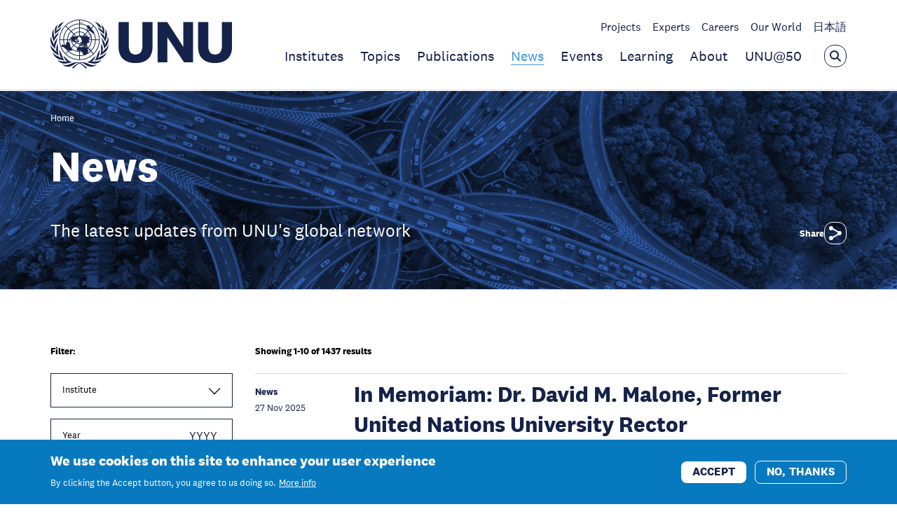

--- FILE ---
content_type: text/html; charset=UTF-8
request_url: https://unu.edu/news?catalogid=10001%5C%5C%5C%5C%5C%5C%5C%27a%3D0&langid=-1&storeid=672
body_size: 13087
content:
<!DOCTYPE html>
<html lang="en" dir="ltr" prefix="content: http://purl.org/rss/1.0/modules/content/  dc: http://purl.org/dc/terms/  foaf: http://xmlns.com/foaf/0.1/  og: http://ogp.me/ns#  rdfs: http://www.w3.org/2000/01/rdf-schema#  schema: http://schema.org/  sioc: http://rdfs.org/sioc/ns#  sioct: http://rdfs.org/sioc/types#  skos: http://www.w3.org/2004/02/skos/core#  xsd: http://www.w3.org/2001/XMLSchema# ">
  <head>
    <meta charset="utf-8" />
<meta name="description" content="The latest updates from UNU&#039;s global network" />
<link rel="canonical" href="https://unu.edu/news" />
<meta property="og:site_name" content="United Nations University" />
<meta property="og:title" content="News" />
<meta property="og:description" content="The latest updates from UNU&#039;s global network" />
<meta property="og:image" content="https://unu.edu/sites/default/files/styles/og_image/public/2023-05/denys-nevozhai_7nrsVjvALnA-unsplash.jpg?itok=NqqzMhcB" />
<meta property="og:image:width" content="1120" />
<meta property="og:image:height" content="630" />
<meta property="og:image:alt" content="denys-nevozhai_7nrsVjvALnA-unsplash.jpg" />
<meta name="twitter:card" content="summary_large_image" />
<meta name="twitter:description" content="The latest updates from UNU&#039;s global network" />
<meta name="twitter:title" content="News" />
<meta name="twitter:image:width" content="743" />
<meta name="twitter:image:height" content="418" />
<meta name="twitter:image:alt" content="denys-nevozhai_7nrsVjvALnA-unsplash.jpg" />
<meta name="twitter:image" content="https://unu.edu/sites/default/files/styles/twtr_image/public/2023-05/denys-nevozhai_7nrsVjvALnA-unsplash.jpg?itok=cD0krGJl" />
<meta name="MobileOptimized" content="width" />
<meta name="HandheldFriendly" content="true" />
<meta name="viewport" content="width=device-width, initial-scale=1.0" />
<style>div#sliding-popup, div#sliding-popup .eu-cookie-withdraw-banner, .eu-cookie-withdraw-tab {background: #0779bf} div#sliding-popup.eu-cookie-withdraw-wrapper { background: transparent; } #sliding-popup h1, #sliding-popup h2, #sliding-popup h3, #sliding-popup p, #sliding-popup label, #sliding-popup div, .eu-cookie-compliance-more-button, .eu-cookie-compliance-secondary-button, .eu-cookie-withdraw-tab { color: #ffffff;} .eu-cookie-withdraw-tab { border-color: #ffffff;}</style>
<link rel="icon" href="/themes/custom/unu/favicon.ico" type="image/vnd.microsoft.icon" />
<link rel="preload" as="font" href="/themes/custom/fonts/national-2-bold-italic.woff2" crossorigin />
<link rel="preload" as="font" href="/themes/custom/fonts/national-2-bold.woff2" crossorigin />
<link rel="preload" as="font" href="/themes/custom/fonts/national-2-light-italic.woff2" crossorigin />
<link rel="preload" as="font" href="/themes/custom/fonts/national-2-light.woff2" crossorigin />
<link rel="preload" as="font" href="/themes/custom/fonts/national-2-medium-italic.woff2" crossorigin />
<link rel="preload" as="font" href="/themes/custom/fonts/national-2-medium.woff2" crossorigin />
<link rel="preload" as="font" href="/themes/custom/fonts/national-2-regular-italic.woff2" crossorigin />
<link rel="preload" as="font" href="/themes/custom/fonts/national-2-regular.woff2" crossorigin />
<link rel="alternate" hreflang="en" href="https://unu.edu/news" />

    <title>News | United Nations University</title>
    <link rel="stylesheet" media="all" href="/sites/default/files/css/css_hclmBsQLqqgJpn-3G27CnzQ4PePtWzB6wbnk7PJcLJ0.css?delta=0&amp;language=en&amp;theme=unu&amp;include=eJxtzM0OwiAQBOAXwvJIZIEpRZefsKy2Pr2NxnjxMpP5DuMxJ4bD3psgujXzOcUmVAxiE5hEDlsgQgliQhuwcWgnXuhK-wdqG4U4P2GgLrR2yzirdM5UA-w_dBErKU_TaVAa1Df5_v5k0drVc5YN0cghE8V6EhitahM3T3yReXCuydwzHmLfuZQWlfECKY5WRg" />
<link rel="stylesheet" media="all" href="/sites/default/files/css/css_g0h8qXer5ar2kTHeIh6aqRGhBNyd4PCYey8aC5Z39yM.css?delta=1&amp;language=en&amp;theme=unu&amp;include=eJxtzM0OwiAQBOAXwvJIZIEpRZefsKy2Pr2NxnjxMpP5DuMxJ4bD3psgujXzOcUmVAxiE5hEDlsgQgliQhuwcWgnXuhK-wdqG4U4P2GgLrR2yzirdM5UA-w_dBErKU_TaVAa1Df5_v5k0drVc5YN0cghE8V6EhitahM3T3yReXCuydwzHmLfuZQWlfECKY5WRg" />

    
    <!-- Google Tag Manager -->
    <script>(function(w,d,s,l,i){w[l]=w[l]||[];w[l].push({'gtm.start':
          new Date().getTime(),event:'gtm.js'});var f=d.getElementsByTagName(s)[0],
        j=d.createElement(s),dl=l!='dataLayer'?'&l='+l:'';j.async=true;j.src=
        'https://www.googletagmanager.com/gtm.js?id='+i+dl;f.parentNode.insertBefore(j,f);
      })(window,document,'script','dataLayer','GTM-KP2GRX2');</script>
    <!-- End Google Tag Manager -->
  </head>
  <body class="path-node page-node-type-listing-page">
        <a href="#main-content" class="visually-hidden focusable skip-link">
      Skip to main content
    </a>
    
      <div class="dialog-off-canvas-main-canvas" data-off-canvas-main-canvas>
    

    
        
            <header class="c-header js-header js-header-unu is-header-active" >
    <div class="c-header__container">
        <div class="o-container">

            <div class="c-header__wrapper">

                <div class="c-header__logo">
                    <a class="c-header__logo-link" href="/" title="Go back to the homepage">
                                                    <img class="o-logo" src="/images/unu-logo.svg" alt="United Nations University" height="70"
                                 width="259"/>
                        
                                                    <span class="c-header__name">
                United Nations University
                                                    </span>
                                            </a>
                </div>

                <div class="c-header__nav-wrapper hello">
                                            <div class="c-header__sec-nav-container">
                            <ul class="c-header__sec-nav">
                                                                    <li class="c-header__sec-nav-item">
                                        <a class="c-header__sec-nav-item-link "
                                           href="/research-projects">Projects</a>
                                    </li>
                                                                    <li class="c-header__sec-nav-item">
                                        <a class="c-header__sec-nav-item-link "
                                           href="/experts">Experts</a>
                                    </li>
                                                                    <li class="c-header__sec-nav-item">
                                        <a class="c-header__sec-nav-item-link "
                                           href="/careers">Careers</a>
                                    </li>
                                                                    <li class="c-header__sec-nav-item">
                                        <a class="c-header__sec-nav-item-link "
                                           href="/our-world">Our World</a>
                                    </li>
                                                                    <li class="c-header__sec-nav-item">
                                        <a class="c-header__sec-nav-item-link "
                                           href="https://jp.unu.edu">日本語</a>
                                    </li>
                                                            </ul>
                                                                                                                </div>
                    
                                            <div class="c-header__main-nav-container">
                            <ul class="c-header__main-nav">
                                                                    <li class="c-header__main-nav-item">
                                        <a class="c-header__main-nav-item-link "
                                           href="/unu-system">Institutes</a>
                                    </li>
                                                                    <li class="c-header__main-nav-item">
                                        <a class="c-header__main-nav-item-link "
                                           href="/topics">Topics</a>
                                    </li>
                                                                    <li class="c-header__main-nav-item">
                                        <a class="c-header__main-nav-item-link "
                                           href="/publications">Publications</a>
                                    </li>
                                                                    <li class="c-header__main-nav-item">
                                        <a class="c-header__main-nav-item-link  is-active "
                                           href="/news">News</a>
                                    </li>
                                                                    <li class="c-header__main-nav-item">
                                        <a class="c-header__main-nav-item-link "
                                           href="/events">Events</a>
                                    </li>
                                                                    <li class="c-header__main-nav-item">
                                        <a class="c-header__main-nav-item-link "
                                           href="/learning">Learning</a>
                                    </li>
                                                                    <li class="c-header__main-nav-item">
                                        <a class="c-header__main-nav-item-link "
                                           href="/about">About</a>
                                    </li>
                                                                    <li class="c-header__main-nav-item">
                                        <a class="c-header__main-nav-item-link "
                                           href="/unuat50">UNU@50</a>
                                    </li>
                                                            </ul>
                            <button class="c-header__search-open js-header-search-open"
                                    aria-label="Open the keyword search overlay"
                                    aria-controls="header-search-wrapper" aria-expanded="false" type="button">
                                <svg class="o-svg o-svg--search">
  <use class="o-svg__use" xlink:href="/images/symbol/sprite.symbol.svg#search"/>
</svg>
                            </button>

                            <button class="c-header__search-button-close js-search-close is-hide"
                                    aria-label="Close the keyword search overlay"
                                    aria-controls="header-search-wrapper" aria-expanded="true" type="button">
                                <svg class="o-svg o-svg--cross">
  <use class="o-svg__use" xlink:href="/images/symbol/sprite.symbol.svg#cross"/>
</svg>
                            </button>
                        </div>
                                    </div>
            </div>
        </div>
    </div>

    <div class="c-header__search-container js-header-search-bar-open" id="header-search-wrapper">
        <div class="o-container">
            <div class="c-header__search-wrapper">
                <form class="c-header__search-form" action="/search" method="get" role="search" aria-label="Search">
                    <label class="u-accessible-hide" for="header-search-input">Search all content</label>

                    <input class="c-header__search-input js-header-search-input"
                           placeholder="Enter search term" type="search" name="search"
                           id="header-search-input">

                    <button class="c-header__search-submit-button" type="submit">
                        <span class="c-header__search-button-text">Search</span>
                        <svg class="o-svg o-svg--arrow-right">
  <use class="o-svg__use" xlink:href="/images/symbol/sprite.symbol.svg#arrow-right"/>
</svg>
                    </button>
                </form>
            </div>
        </div>
    </div>
</header>

        <header class="c-sticky-header c-sticky-header--white js-sticky-header" >
    <div class="c-sticky-header__container o-container">
                    <div class="c-sticky-header__main-nav-container">
                <ul class="c-sticky-header__main-nav">
                                            <li class="c-sticky-header__main-nav-item">
                            <a class="c-sticky-header__main-nav-item-link "
                               href="/unu-system">Institutes</a>
                        </li>
                                            <li class="c-sticky-header__main-nav-item">
                            <a class="c-sticky-header__main-nav-item-link "
                               href="/topics">Topics</a>
                        </li>
                                            <li class="c-sticky-header__main-nav-item">
                            <a class="c-sticky-header__main-nav-item-link "
                               href="/publications">Publications</a>
                        </li>
                                            <li class="c-sticky-header__main-nav-item">
                            <a class="c-sticky-header__main-nav-item-link  is-active "
                               href="/news">News</a>
                        </li>
                                            <li class="c-sticky-header__main-nav-item">
                            <a class="c-sticky-header__main-nav-item-link "
                               href="/events">Events</a>
                        </li>
                                            <li class="c-sticky-header__main-nav-item">
                            <a class="c-sticky-header__main-nav-item-link "
                               href="/learning">Learning</a>
                        </li>
                                            <li class="c-sticky-header__main-nav-item">
                            <a class="c-sticky-header__main-nav-item-link "
                               href="/about">About</a>
                        </li>
                                            <li class="c-sticky-header__main-nav-item">
                            <a class="c-sticky-header__main-nav-item-link "
                               href="/unuat50">UNU@50</a>
                        </li>
                                    </ul>

                                    <div class="c-sticky-header__sec-nav-container">
                        <ul class="c-sticky-header__sec-nav">
                                                            <li class="c-sticky-header__sec-nav-item">
                                    <a class="c-sticky-header__sec-nav-item-link "
                                       href="/research-projects">Projects</a>
                                </li>
                                                            <li class="c-sticky-header__sec-nav-item">
                                    <a class="c-sticky-header__sec-nav-item-link "
                                       href="/experts">Experts</a>
                                </li>
                                                            <li class="c-sticky-header__sec-nav-item">
                                    <a class="c-sticky-header__sec-nav-item-link "
                                       href="/careers">Careers</a>
                                </li>
                                                            <li class="c-sticky-header__sec-nav-item">
                                    <a class="c-sticky-header__sec-nav-item-link "
                                       href="/our-world">Our World</a>
                                </li>
                                                            <li class="c-sticky-header__sec-nav-item">
                                    <a class="c-sticky-header__sec-nav-item-link "
                                       href="https://jp.unu.edu">日本語</a>
                                </li>
                                                    </ul>
                    </div>
                
                            </div>
        
        <a class="c-sticky-header__logo" href="/" title="Go back to the homepage">
                            <img class="c-sticky-header__logo-image o-logo" src="/images/unu-logo.svg" alt=""/>

                                    <img class="c-sticky-header__logo-image c-sticky-header__logo-image--light o-logo"
                         src="/images/unu-logo-white.svg" alt="" loading="lazy"/>
                            
                            <span class="c-sticky-header__name">
                United Nations University
                                        </span>
                    </a>

        <button class="c-sticky-header__search c-header__search-open js-sticky-header-search-open"
                aria-label="Open the keyword search overlay" aria-expanded="false" type="button">
            <svg class="o-svg o-svg--search">
  <use class="o-svg__use" xlink:href="/images/symbol/sprite.symbol.svg#search"/>
</svg>
        </button>

        <button class="c-header__menu-open c-sticky-header__menu-open js-sticky-header-menu-open"
                aria-label="Toggle the menu overlay" aria-expanded="false" type="button">
            <span class="u-accessible-hide">Toggle the menu overlay</span>

            <span class="c-sticky-header__hamburger c-header__hamburger">
              <span class="c-sticky-header__hamburger-line c-sticky-header__hamburger-line--top c-header__hamburger-line c-header__hamburger-line--top"></span>
              <span class="c-sticky-header__hamburger-line c-sticky-header__hamburger-line--middle c-header__hamburger-line c-header__hamburger-line--middle"></span>
              <span class="c-sticky-header__hamburger-line c-sticky-header__hamburger-line--bottom c-header__hamburger-line c-header__hamburger-line--bottom"></span>
            </span>
        </button>
    </div>

    <div class="c-sticky-header__search-container c-header__search-container js-sticky-header-search-bar-open">
        <div class="o-container">
            <div class="c-sticky-header__search-wrapper c-header__search-wrapper">
                <form class="c-sticky-header__search-form c-header__search-form" action="/search" method="get"
                      role="search">
                    <label class="u-accessible-hide"
                           for="sticky-header-search-input">Search all content</label>

                    <input class="c-sticky-header__search-input c-header__search-input js-sticky-header-search-input"
                           id="sticky-header-search-input" placeholder="Enter search term"
                           type="search"
                           name="search">

                    <button class="c-sticky-header__search-submit-button c-header__search-submit-button" type="submit">
                        <span class="c-sticky-header__search-button-text c-header__search-button-text">Search</span>
                        <svg class="o-svg o-svg--arrow-right">
  <use class="o-svg__use" xlink:href="/images/symbol/sprite.symbol.svg#arrow-right"/>
</svg>

                        <svg class="o-svg o-svg--search">
  <use class="o-svg__use" xlink:href="/images/symbol/sprite.symbol.svg#search"/>
</svg>
                    </button>

                    <button class="c-sticky-header__search-open c-header__search-open"
                            aria-label="Open the keyword search overlay" aria-expanded="false" type="button">
                        <span class="u-accessible-hide">Open the keyword search overlay</span>

                        <svg class="o-svg o-svg--search">
  <use class="o-svg__use" xlink:href="/images/symbol/sprite.symbol.svg#search"/>
</svg>
                    </button>
                </form>

                <button class="c-sticky-header__search-button-close js-sticky-search-close"
                        aria-label="Close the keyword search overlay" aria-expanded="true" type="button">
                    <span class="u-accessible-hide">Close the keyword search overlay</span>

                    <svg class="o-svg o-svg--cross">
  <use class="o-svg__use" xlink:href="/images/symbol/sprite.symbol.svg#cross"/>
</svg>
                </button>
            </div>
        </div>
    </div>
</header>




<main id="main-content">

    

<div data-drupal-messages-fallback class="hidden"></div>
<div id="block-mainpagecontent" class="block block-system block-system-main-block">
  
    
      <header class="c-listing-page-header">
    <nav class="c-breadcrumbs c-breadcrumbs--white c-breadcrumbs--listing-page" aria-label="Breadcrumb navigation">
    <div class="o-container">
      <ol class="c-breadcrumbs__list">
                  <li class="c-breadcrumbs__list-item">
                          <a class="c-breadcrumbs__link" href="/">Home</a>
              <span class="c-breadcrumbs__arrow">
              <svg class="o-svg o-svg--arrow-right-full">
  <use class="o-svg__use" xlink:href="/images/symbol/sprite.symbol.svg#arrow-right-full"/>
</svg>
              </span>
                      </li>
              </ol>
    </div>
  </nav>


  <div class="c-listing-page-header__container o-container">
    <div class="c-listing-page-header__inner">
      <div class="c-listing-page-header__heading">
        <h1 class="c-listing-page-header__title">News</h1>

                  <p class="c-listing-page-header__description">      The latest updates from UNU&#039;s global network 
  </p>
              </div>
      <div class="c-listing-page-header__social-share-wrapper">
        <div class="c-social-share is-collapsed c-social-share--landing">
  <div class="c-social-share__text">Share</div>
  <ul class="c-social-share__links">
    <li class="c-social-share__item">
      <a class="c-social-share__item-button"
         href="https://twitter.com/intent/tweet?text=News https%3A%2F%2Funu.edu%2Fnews" target="_blank">
        <svg class="o-svg o-svg--twitter">
  <use class="o-svg__use" xlink:href="/images/symbol/sprite.symbol.svg#twitter"/>
</svg>
      </a>
    </li>

    <li class="c-social-share__item">
      <a class="c-social-share__item-button"
         href="https://www.linkedin.com/sharing/share-offsite/?url=https%3A%2F%2Funu.edu%2Fnews"
         target="_blank">
        <svg class="o-svg o-svg--linkedin">
  <use class="o-svg__use" xlink:href="/images/symbol/sprite.symbol.svg#linkedin"/>
</svg>
      </a>
    </li>

    <li class="c-social-share__item">
      <a class="c-social-share__item-button" href="https://www.facebook.com/sharer/sharer.php?u=https%3A%2F%2Funu.edu%2Fnews"
         target="_blank">
        <svg class="o-svg o-svg--facebook-footer">
  <use class="o-svg__use" xlink:href="/images/symbol/sprite.symbol.svg#facebook-footer"/>
</svg>
      </a>
    </li>
  </ul>

  <button class="c-social-share__item-button js-share-button" type="button" aria-pressed="false" aria-label="Share">
    <svg class="o-svg o-svg--share">
  <use class="o-svg__use" xlink:href="/images/symbol/sprite.symbol.svg#share"/>
</svg>
  </button>
</div>
      </div>
    </div>
  </div>

      <div class="c-listing-page-header__image">
            <picture>
                  <source srcset="/sites/default/files/styles/full_width_small/public/2023-05/denys-nevozhai_7nrsVjvALnA-unsplash.webp?itok=aKo3lkk3 1x" media="only screen and (max-width: 550px)" type="image/webp" width="480" height="270"/>
              <source srcset="/sites/default/files/styles/full_width_medium/public/2023-05/denys-nevozhai_7nrsVjvALnA-unsplash.webp?itok=qsk9q1QD 1x" media="only screen and (max-width: 768px)" type="image/webp" width="767" height="431"/>
              <source srcset="/sites/default/files/styles/full_width_large/public/2023-05/denys-nevozhai_7nrsVjvALnA-unsplash.webp?itok=xR1iPUWR 1x" media="only screen and (max-width: 1200px)" type="image/webp" width="1275" height="717"/>
              <source srcset="/sites/default/files/styles/full_width_extra_large/public/2023-05/denys-nevozhai_7nrsVjvALnA-unsplash.webp?itok=lEsVEcNU 1x" media="only screen and (min-width: 1201px)" type="image/webp" width="1800" height="1013"/>
              <source srcset="/sites/default/files/styles/full_width_small/public/2023-05/denys-nevozhai_7nrsVjvALnA-unsplash.jpg?itok=aKo3lkk3 1x" media="only screen and (max-width: 550px)" type="image/jpeg" width="480" height="270"/>
              <source srcset="/sites/default/files/styles/full_width_medium/public/2023-05/denys-nevozhai_7nrsVjvALnA-unsplash.jpg?itok=qsk9q1QD 1x" media="only screen and (max-width: 768px)" type="image/jpeg" width="767" height="431"/>
              <source srcset="/sites/default/files/styles/full_width_large/public/2023-05/denys-nevozhai_7nrsVjvALnA-unsplash.jpg?itok=xR1iPUWR 1x" media="only screen and (max-width: 1200px)" type="image/jpeg" width="1275" height="717"/>
              <source srcset="/sites/default/files/styles/full_width_extra_large/public/2023-05/denys-nevozhai_7nrsVjvALnA-unsplash.jpg?itok=lEsVEcNU 1x" media="only screen and (min-width: 1201px)" type="image/jpeg" width="1800" height="1013"/>
                  <img loading="lazy" width="1800" height="1013" class="c-media__image" src="/sites/default/files/styles/full_width_extra_large/public/2023-05/denys-nevozhai_7nrsVjvALnA-unsplash.jpg?itok=lEsVEcNU" alt="News Header Photo" typeof="foaf:Image" />

  </picture>



    </div>
  </header>


<article about="/news">
  <div>
                    
  <div class="c-listing o-section view view-listing-builder view-id-listing_builder view-display-id-general_listing js-view-dom-id-e943f646bf347e79e1e158e7164c3ccbc257f592420008642d115ad64ed2e220 c-listing--filters" id="top">

  
        <div class="c-listing__container">
      
      <div class="c-listing__inner">
        <aside class="c-listing__sidebar">
          <form class="views-exposed-form bef-exposed-form" data-drupal-selector="views-exposed-form-listing-builder-general-listing" action="/news" method="get" id="views-exposed-form-listing-builder-general-listing" accept-charset="UTF-8">
      
    <button class="c-filters__filters-button o-button js-toggle-filters-button" aria-expanded="false">
        <span class="c-filters__button-text-show o-button__text">Show filters</span>
        <span class="c-filters__button-text-hide o-button__text">Hide filters</span>
    </button>

    <div class="c-filters__filter-wrapper js-filters">
        <span class="c-listing__filters-title">Filter:</span>

                                    <fieldset data-drupal-selector="edit-institute" class="c-filter--field-institute no-selections c-filter--type-checkboxes fieldgroup form-composite c-filter c-filter--checkboxes c-filter--institute js-form-item js-form-wrapper" id="edit-institute--wrapper">
  
      <legend class="c-filter__legend js-filter-header">
      Institute

                    <span class="c-filter__chevron js-filter-chevron">
          <svg class="o-svg o-svg--chevron">
  <use class="o-svg__use" xlink:href="/libraries/unu-pattern-library/assets/images/symbol/sprite.symbol.svg?v=12#chevron"/>
</svg>
        </span>
          </legend>
  
  <div class="c-filter__items js-filter-items">
    
            <div class="c-filter__wrapper c-filter__wrapper--field-institute c-filter__wrapper--type-checkbox js-form-item form-item js-form-type-checkbox form-type-checkbox js-form-item-institute-3561 form-item-institute-3561">
        <input data-drupal-selector="edit-institute-3561" class="c-filter__item c-filter__item--field-institute c-filter__item--type-checkbox form-checkbox" type="checkbox" id="edit-institute-3561" name="institute[3561]" value="3561" />

        <label class="c-filter__item-label c-filter__item-label--field-institute c-filter__item-label--type-checkbox option" for="edit-institute-3561">UNU Centre</label>
      </div>

          <div class="c-filter__wrapper c-filter__wrapper--field-institute c-filter__wrapper--type-checkbox js-form-item form-item js-form-type-checkbox form-type-checkbox js-form-item-institute-3574 form-item-institute-3574">
        <input data-drupal-selector="edit-institute-3574" class="c-filter__item c-filter__item--field-institute c-filter__item--type-checkbox form-checkbox" type="checkbox" id="edit-institute-3574" name="institute[3574]" value="3574" />

        <label class="c-filter__item-label c-filter__item-label--field-institute c-filter__item-label--type-checkbox option" for="edit-institute-3574">UNU Macau</label>
      </div>

          <div class="c-filter__wrapper c-filter__wrapper--field-institute c-filter__wrapper--type-checkbox js-form-item form-item js-form-type-checkbox form-type-checkbox js-form-item-institute-3564 form-item-institute-3564">
        <input data-drupal-selector="edit-institute-3564" class="c-filter__item c-filter__item--field-institute c-filter__item--type-checkbox form-checkbox" type="checkbox" id="edit-institute-3564" name="institute[3564]" value="3564" />

        <label class="c-filter__item-label c-filter__item-label--field-institute c-filter__item-label--type-checkbox option" for="edit-institute-3564">UNU-BIOLAC</label>
      </div>

          <div class="c-filter__wrapper c-filter__wrapper--field-institute c-filter__wrapper--type-checkbox js-form-item form-item js-form-type-checkbox form-type-checkbox js-form-item-institute-3570 form-item-institute-3570">
        <input data-drupal-selector="edit-institute-3570" class="c-filter__item c-filter__item--field-institute c-filter__item--type-checkbox form-checkbox" type="checkbox" id="edit-institute-3570" name="institute[3570]" value="3570" />

        <label class="c-filter__item-label c-filter__item-label--field-institute c-filter__item-label--type-checkbox option" for="edit-institute-3570">UNU-CPR</label>
      </div>

          <div class="c-filter__wrapper c-filter__wrapper--field-institute c-filter__wrapper--type-checkbox js-form-item form-item js-form-type-checkbox form-type-checkbox js-form-item-institute-3572 form-item-institute-3572">
        <input data-drupal-selector="edit-institute-3572" class="c-filter__item c-filter__item--field-institute c-filter__item--type-checkbox form-checkbox" type="checkbox" id="edit-institute-3572" name="institute[3572]" value="3572" />

        <label class="c-filter__item-label c-filter__item-label--field-institute c-filter__item-label--type-checkbox option" for="edit-institute-3572">UNU-CRIS</label>
      </div>

          <div class="c-filter__wrapper c-filter__wrapper--field-institute c-filter__wrapper--type-checkbox js-form-item form-item js-form-type-checkbox form-type-checkbox js-form-item-institute-3571 form-item-institute-3571">
        <input data-drupal-selector="edit-institute-3571" class="c-filter__item c-filter__item--field-institute c-filter__item--type-checkbox form-checkbox" type="checkbox" id="edit-institute-3571" name="institute[3571]" value="3571" />

        <label class="c-filter__item-label c-filter__item-label--field-institute c-filter__item-label--type-checkbox option" for="edit-institute-3571">UNU-EGOV</label>
      </div>

          <div class="c-filter__wrapper c-filter__wrapper--field-institute c-filter__wrapper--type-checkbox js-form-item form-item js-form-type-checkbox form-type-checkbox js-form-item-institute-3569 form-item-institute-3569">
        <input data-drupal-selector="edit-institute-3569" class="c-filter__item c-filter__item--field-institute c-filter__item--type-checkbox form-checkbox" type="checkbox" id="edit-institute-3569" name="institute[3569]" value="3569" />

        <label class="c-filter__item-label c-filter__item-label--field-institute c-filter__item-label--type-checkbox option" for="edit-institute-3569">UNU-EHS</label>
      </div>

          <div class="c-filter__wrapper c-filter__wrapper--field-institute c-filter__wrapper--type-checkbox js-form-item form-item js-form-type-checkbox form-type-checkbox js-form-item-institute-3565 form-item-institute-3565">
        <input data-drupal-selector="edit-institute-3565" class="c-filter__item c-filter__item--field-institute c-filter__item--type-checkbox form-checkbox" type="checkbox" id="edit-institute-3565" name="institute[3565]" value="3565" />

        <label class="c-filter__item-label c-filter__item-label--field-institute c-filter__item-label--type-checkbox option" for="edit-institute-3565">UNU-FLORES</label>
      </div>

          <div class="c-filter__wrapper c-filter__wrapper--field-institute c-filter__wrapper--type-checkbox js-form-item form-item js-form-type-checkbox form-type-checkbox js-form-item-institute-3566 form-item-institute-3566">
        <input data-drupal-selector="edit-institute-3566" class="c-filter__item c-filter__item--field-institute c-filter__item--type-checkbox form-checkbox" type="checkbox" id="edit-institute-3566" name="institute[3566]" value="3566" />

        <label class="c-filter__item-label c-filter__item-label--field-institute c-filter__item-label--type-checkbox option" for="edit-institute-3566">UNU-IAS</label>
      </div>

          <div class="c-filter__wrapper c-filter__wrapper--field-institute c-filter__wrapper--type-checkbox js-form-item form-item js-form-type-checkbox form-type-checkbox js-form-item-institute-3567 form-item-institute-3567">
        <input data-drupal-selector="edit-institute-3567" class="c-filter__item c-filter__item--field-institute c-filter__item--type-checkbox form-checkbox" type="checkbox" id="edit-institute-3567" name="institute[3567]" value="3567" />

        <label class="c-filter__item-label c-filter__item-label--field-institute c-filter__item-label--type-checkbox option" for="edit-institute-3567">UNU-IIGH</label>
      </div>

          <div class="c-filter__wrapper c-filter__wrapper--field-institute c-filter__wrapper--type-checkbox js-form-item form-item js-form-type-checkbox form-type-checkbox js-form-item-institute-3568 form-item-institute-3568">
        <input data-drupal-selector="edit-institute-3568" class="c-filter__item c-filter__item--field-institute c-filter__item--type-checkbox form-checkbox" type="checkbox" id="edit-institute-3568" name="institute[3568]" value="3568" />

        <label class="c-filter__item-label c-filter__item-label--field-institute c-filter__item-label--type-checkbox option" for="edit-institute-3568">UNU-INRA</label>
      </div>

          <div class="c-filter__wrapper c-filter__wrapper--field-institute c-filter__wrapper--type-checkbox js-form-item form-item js-form-type-checkbox form-type-checkbox js-form-item-institute-3573 form-item-institute-3573">
        <input data-drupal-selector="edit-institute-3573" class="c-filter__item c-filter__item--field-institute c-filter__item--type-checkbox form-checkbox" type="checkbox" id="edit-institute-3573" name="institute[3573]" value="3573" />

        <label class="c-filter__item-label c-filter__item-label--field-institute c-filter__item-label--type-checkbox option" for="edit-institute-3573">UNU-INWEH</label>
      </div>

          <div class="c-filter__wrapper c-filter__wrapper--field-institute c-filter__wrapper--type-checkbox js-form-item form-item js-form-type-checkbox form-type-checkbox js-form-item-institute-3562 form-item-institute-3562">
        <input data-drupal-selector="edit-institute-3562" class="c-filter__item c-filter__item--field-institute c-filter__item--type-checkbox form-checkbox" type="checkbox" id="edit-institute-3562" name="institute[3562]" value="3562" />

        <label class="c-filter__item-label c-filter__item-label--field-institute c-filter__item-label--type-checkbox option" for="edit-institute-3562">UNU-MERIT</label>
      </div>

          <div class="c-filter__wrapper c-filter__wrapper--field-institute c-filter__wrapper--type-checkbox js-form-item form-item js-form-type-checkbox form-type-checkbox js-form-item-institute-30894 form-item-institute-30894">
        <input data-drupal-selector="edit-institute-30894" class="c-filter__item c-filter__item--field-institute c-filter__item--type-checkbox form-checkbox" type="checkbox" id="edit-institute-30894" name="institute[30894]" value="30894" />

        <label class="c-filter__item-label c-filter__item-label--field-institute c-filter__item-label--type-checkbox option" for="edit-institute-30894">UNU-VIE</label>
      </div>

          <div class="c-filter__wrapper c-filter__wrapper--field-institute c-filter__wrapper--type-checkbox js-form-item form-item js-form-type-checkbox form-type-checkbox js-form-item-institute-3563 form-item-institute-3563">
        <input data-drupal-selector="edit-institute-3563" class="c-filter__item c-filter__item--field-institute c-filter__item--type-checkbox form-checkbox" type="checkbox" id="edit-institute-3563" name="institute[3563]" value="3563" />

        <label class="c-filter__item-label c-filter__item-label--field-institute c-filter__item-label--type-checkbox option" for="edit-institute-3563">UNU-WIDER</label>
      </div>

  


      </div>
</fieldset>

                                                <div class="c-filter__wrapper c-filter__wrapper--field-year c-filter__wrapper--type-number js-form-item form-item js-form-type-number form-type-number js-form-item-year form-item-year">
      <label class="c-filter__label c-filter__label--field-year c-filter-label--type-number" for="edit-year">Year</label>
        <input placeholder="YYYY" maxlength="4" step="1"  type="number" max="2038" min="2001" data-drupal-selector="edit-year" class="c-filter--field-year no-selections c-filter--type-number form-text" type="text" id="edit-year" name="year" value="" size="30" />

        </div>

                    
                                    <input data-drupal-selector="edit-submit-listing-builder" class="c-filter__button c-filter__button--submit button js-form-submit form-submit" type="submit" id="edit-submit-listing-builder" value="Apply" />


                                                                </div>

    

                                                                                                                                                                        
</form>

        </aside>

        <div class="c-listing__list">
          

                      <div class="c-listing__results-text">
              Showing 1-10 of 1437 results
            </div>
          
                        <div class="c-cards o-section">
        
    
            <div
          class="c-cards__container c-cards__container--one js-cards-container"
          data-cards-expand-from-count=""
          aria-live="polite">
                                            
<div class="o-card js-card  o-card--one-no-image o-card--x1">
            <p class="o-card__label">News
                            <span class="o-card__meta">27 Nov 2025</span>
                    </p>
    
    <div class="o-card__content">

                    <h3 class="o-card__title">
                <a class="o-card__title-heading" href="https://unu.edu/egov/news/memoriam-dr-david-m-malone-former-united-nations-university-rector">In Memoriam: Dr. David M. Malone, Former United Nations University Rector</a>
            </h3>
        
                    <p class="o-card__description">Born in Ottawa, Canada on 7 February 1954, Rector Malone passed away on 24 November 2025 in Victoria, Canada.</p>
        
                    <p class="o-card__meta">
                            </p>
            </div>
</div>
                                                      
<div class="o-card js-card  o-card--one-no-image o-card--x1">
            <p class="o-card__label">News
                            <span class="o-card__meta">26 Nov 2025</span>
                    </p>
    
    <div class="o-card__content">

                    <h3 class="o-card__title">
                <a class="o-card__title-heading" href="https://unu.edu/flores/news/dr-david-m-malone-former-united-nations-university-rector-passes"> Dr. David M. Malone, Former United Nations University Rector, Passes On</a>
            </h3>
        
                    <p class="o-card__description">Born in Ottawa, Canada on 7 February 1954, Rector Malone passed away on 24 November 2025 in Victoria, Canada.</p>
        
                    <p class="o-card__meta">
                            </p>
            </div>
</div>
                                                      
<div class="o-card js-card  o-card--one-no-image o-card--x1">
            <p class="o-card__label">News
                            <span class="o-card__meta">26 Nov 2025</span>
                    </p>
    
    <div class="o-card__content">

                    <h3 class="o-card__title">
                <a class="o-card__title-heading" href="https://unu.edu/news/memoriam-dr-david-m-malone-former-united-nations-university-rector">In Memoriam: Dr. David M. Malone, Former United Nations University Rector</a>
            </h3>
        
                    <p class="o-card__description">Born in Ottawa, Canada on 7 February 1954, Rector Malone passed away on 24 November 2025 in Victoria, Canada.</p>
        
                    <p class="o-card__meta">
                            </p>
            </div>
</div>
                                                      
<div class="o-card js-card  o-card--one-no-image o-card--x1">
            <p class="o-card__label">News
                            <span class="o-card__meta">25 Nov 2025</span>
                    </p>
    
    <div class="o-card__content">

                    <h3 class="o-card__title">
                <a class="o-card__title-heading" href="https://unu.edu/inweh/news/gender-imbalance-hinders-equitable-environmental-governance-un-university-report-reveals">Gender Imbalance Hinders Equitable Environmental Governance, a UN University report reveals</a>
            </h3>
        
                    <p class="o-card__description">UNU-INWEH researchers call for addressing the gender disparities across the Rio Conventions to make environmental decision-making inclusive.</p>
        
                    <p class="o-card__meta">
                            </p>
            </div>
</div>
                                                      
<div class="o-card js-card  o-card--one-no-image o-card--x1">
            <p class="o-card__label">News
                            <span class="o-card__meta">25 Nov 2025</span>
                    </p>
    
    <div class="o-card__content">

                    <h3 class="o-card__title">
                <a class="o-card__title-heading" href="https://unu.edu/egov/news/students-escola-secundaria-francisco-de-holanda-visited-unu-egov">Students From Escola Secundária Francisco de Holanda Visited UNU-EGOV </a>
            </h3>
        
                    <p class="o-card__description">Study visit combined institutional insights with discussions on Artificial Intelligence.</p>
        
                    <p class="o-card__meta">
                            </p>
            </div>
</div>
                                                      
<div class="o-card js-card  o-card--one-no-image o-card--x1">
            <p class="o-card__label">News
                            <span class="o-card__meta">24 Nov 2025</span>
                    </p>
    
    <div class="o-card__content">

                    <h3 class="o-card__title">
                <a class="o-card__title-heading" href="https://unu.edu/inweh/news/unu-inweh-convenes-high-level-panel-water-diplomacy-ottawa-canadian-science-policy">UNU-INWEH Convenes a High-Level Panel on Water Diplomacy in Ottawa at the Canadian Science Policy Conference</a>
            </h3>
        
                    <p class="o-card__description">At the intersection of science, policy and diplomacy the panellists discussed strengthening science-based cooperation for a water secure future.</p>
        
                    <p class="o-card__meta">
                            </p>
            </div>
</div>
                                                      
<div class="o-card js-card  o-card--one-no-image o-card--x1">
            <p class="o-card__label">News
                            <span class="o-card__meta">21 Nov 2025</span>
                    </p>
    
    <div class="o-card__content">

                    <h3 class="o-card__title">
                <a class="o-card__title-heading" href="https://unu.edu/ias/news/cop30-events-feature-ishikawa-youth">COP30 Events Feature Ishikawa Youth</a>
            </h3>
        
                    <p class="o-card__description">A UNU-IAS youth empowerment initiative engaged two high school students from Japan at the 2025 UN Climate Change Conference in Belém, Brazil.</p>
        
                    <p class="o-card__meta">
                            </p>
            </div>
</div>
                                                      
<div class="o-card js-card  o-card--one-no-image o-card--x1">
            <p class="o-card__label">News
                            <span class="o-card__meta">21 Nov 2025</span>
                    </p>
    
    <div class="o-card__content">

                    <h3 class="o-card__title">
                <a class="o-card__title-heading" href="https://unu.edu/ias/news/cop30-event-explores-youth-led-urban-futures">COP30 Event Explores Youth-led Urban Futures</a>
            </h3>
        
                    <p class="o-card__description">An event at the COP30 SDG Pavilion in Belém, Brazil discussed the role of youth in co-creating sustainable urban futures.</p>
        
                    <p class="o-card__meta">
                            </p>
            </div>
</div>
                                                      
<div class="o-card js-card  o-card--one-no-image o-card--x1">
            <p class="o-card__label">News
                            <span class="o-card__meta">19 Nov 2025</span>
                    </p>
    
    <div class="o-card__content">

                    <h3 class="o-card__title">
                <a class="o-card__title-heading" href="https://unu.edu/ias/news/youth-and-researchers-discuss-cross-cutting-solutions-cop30">Youth and Researchers Discuss Cross-Cutting Solutions at COP30</a>
            </h3>
        
                    <p class="o-card__description">A side event at the 2025 UN Climate Change Conference (COP30) in Belém, Brazil shared innovative initiatives to address capacity gaps and barriers.</p>
        
                    <p class="o-card__meta">
                            </p>
            </div>
</div>
                                                      
<div class="o-card js-card  o-card--one-no-image o-card--x1">
            <p class="o-card__label">News
                            <span class="o-card__meta">17 Nov 2025</span>
                    </p>
    
    <div class="o-card__content">

                    <h3 class="o-card__title">
                <a class="o-card__title-heading" href="https://unu.edu/inweh/news/un-universitys-scientist-receives-european-geosciences-unions-plinius-medal-2026">UN University&#039;s Scientist Receives European Geosciences Union’s Plinius Medal in 2026 </a>
            </h3>
        
                    <p class="o-card__description">EGU recognizes Amir AghaKouchak for groundbreaking research on hydrologic extremes and compound hazards</p>
        
                    <p class="o-card__meta">
                            </p>
            </div>
</div>
                        </div>

    
      </div>


                  </div>
      </div>
    </div>
    
  
        <nav class="pager" role="navigation" aria-labelledby="pagination-heading">
    <h4 id="pagination-heading" class="visually-hidden">Pagination</h4>
    <ul class="pager__items js-pager__items">
                                                        <li class="pager__item is-active">
                                          <a href="?catalogid=10001%5C%5C%5C%5C%5C%5C%5C%27a%3D0&amp;langid=-1&amp;storeid=672&amp;page=0" title="Current page" aria-current="page">
            <span class="visually-hidden">
              Current page
            </span>1</a>
        </li>
              <li class="pager__item">
                                          <a href="?catalogid=10001%5C%5C%5C%5C%5C%5C%5C%27a%3D0&amp;langid=-1&amp;storeid=672&amp;page=1" title="Go to page 2">
            <span class="visually-hidden">
              Page
            </span>2</a>
        </li>
              <li class="pager__item">
                                          <a href="?catalogid=10001%5C%5C%5C%5C%5C%5C%5C%27a%3D0&amp;langid=-1&amp;storeid=672&amp;page=2" title="Go to page 3">
            <span class="visually-hidden">
              Page
            </span>3</a>
        </li>
              <li class="pager__item">
                                          <a href="?catalogid=10001%5C%5C%5C%5C%5C%5C%5C%27a%3D0&amp;langid=-1&amp;storeid=672&amp;page=3" title="Go to page 4">
            <span class="visually-hidden">
              Page
            </span>4</a>
        </li>
              <li class="pager__item">
                                          <a href="?catalogid=10001%5C%5C%5C%5C%5C%5C%5C%27a%3D0&amp;langid=-1&amp;storeid=672&amp;page=4" title="Go to page 5">
            <span class="visually-hidden">
              Page
            </span>5</a>
        </li>
                          <li class="pager__item pager__item--ellipsis" role="presentation">&hellip;</li>
                          <li class="pager__item pager__item--next">
          <a href="?catalogid=10001%5C%5C%5C%5C%5C%5C%5C%27a%3D0&amp;langid=-1&amp;storeid=672&amp;page=1" title="Go to next page" rel="next">
            <span class="visually-hidden">Next page</span>
            <span aria-hidden="true">
              <svg class="o-svg o-svg--arrow-right">
                <use class="o-svg__use" xlink:href="/images/symbol/sprite.symbol.svg#arrow-right"></use>
              </svg>
            </span>
          </a>
        </li>
                          <li class="pager__item pager__item--last c-pagination__button-link c-pagination__button-link--last">
          <a href="?catalogid=10001%5C%5C%5C%5C%5C%5C%5C%27a%3D0&amp;langid=-1&amp;storeid=672&amp;page=143" title="Go to last page">
            <span class="visually-hidden">Last page</span>
            <span aria-hidden="true">
              <svg class="o-svg o-svg--double-chevron">
                <use class="o-svg__use" xlink:href="/images/symbol/sprite.symbol.svg#double-chevron"></use>
              </svg>
            </span>
          </a>
        </li>
          </ul>
  </nav>

  
  
  

  
  
</div>


  
  
      <div class="c-cards o-section">
              <h3 class="c-cards__title">UNU Media Contact</h3>
    
    
            <div class="c-cards__container c-cards__container--two c-cards__container--page js-cards-container" data-cards-expand-from-count="" aria-live="polite">
                                          
<div class="o-card-page o-card-page--x2">
      <a href="https://unu.edu/media-relations" class="o-card-page__content o-card-page__title">
      <div class="o-card-page__title-container"><h3 class="o-card-page__title-heading">Media Relations</h3></div>
      <span class="o-card-page__arrow">
          <svg class="o-svg o-svg--arrow-right-full">
  <use class="o-svg__use" xlink:href="/images/symbol/sprite.symbol.svg#arrow-right-full"/>
</svg>
      </span>
    </a>
  </div>
                        </div>

    
      </div>



  </div>
</article>

  </div>


</main>

<footer class="c-footer">
    <div class="o-container">
        <div class="c-footer__inner">
            <div class="c-footer__main">
                <div class="c-footer__main-wrapper">
                    <div class="c-footer__newsletter">
                                                    <h4 class="c-footer__newsletter-title">UNU INSIGHTS Newsletter</h4>
                        
                                                    <div class="c-footer__newsletter-text">From our newest research and publications to opportunities to learn and work with us, receive the latest news from UNU. Delivered monthly!!</div>
                        
                                                    <a href="/insights"
                               class="o-button c-footer__newsletter-button">
                                <span class="o-button__text">SUBSCRIBE TO UNU INSIGHTS</span>
                            </a>
                                            </div>

                    <div class="c-footer__social">
                                                    <div class="c-footer__social-links">
                                <div class="c-footer__social-links-title">
                                    <p class="c-footer__social-links-title-heading">Follow us</p>
                                </div>

                                <ul class="c-footer__social-links-list">
                                                                            <li class="c-footer__social-links-list-item">
                                            <a class="c-footer__social-link c-footer__social-link--twitter"
                                               href="https://twitter.com/ununiversity"
                                               title="twitter">

                                                                                                    <svg class="o-svg o-svg--twitter">
  <use class="o-svg__use" xlink:href="/images/symbol/sprite.symbol.svg#twitter"/>
</svg>

                                                                                            </a>
                                        </li>
                                                                            <li class="c-footer__social-links-list-item">
                                            <a class="c-footer__social-link c-footer__social-link--linkedin"
                                               href="https://www.linkedin.com/company/united-nations-university/"
                                               title="linkedin">

                                                                                                    <svg class="o-svg o-svg--linkedin">
  <use class="o-svg__use" xlink:href="/images/symbol/sprite.symbol.svg#linkedin"/>
</svg>

                                                                                            </a>
                                        </li>
                                                                            <li class="c-footer__social-links-list-item">
                                            <a class="c-footer__social-link c-footer__social-link--youtube"
                                               href="https://www.youtube.com/user/UNUChannel"
                                               title="youtube">

                                                                                                    <svg class="o-svg o-svg--youtube">
  <use class="o-svg__use" xlink:href="/images/symbol/sprite.symbol.svg#youtube"/>
</svg>

                                                                                            </a>
                                        </li>
                                                                            <li class="c-footer__social-links-list-item">
                                            <a class="c-footer__social-link c-footer__social-link--facebook"
                                               href="https://www.facebook.com/UnitedNationsUniversity"
                                               title="facebook">

                                                                                                    <svg class="o-svg o-svg--facebook-footer">
  <use class="o-svg__use" xlink:href="/images/symbol/sprite.symbol.svg#facebook-footer"/>
</svg>

                                                                                            </a>
                                        </li>
                                                                            <li class="c-footer__social-links-list-item">
                                            <a class="c-footer__social-link c-footer__social-link--instagram"
                                               href="https://www.instagram.com/un_university"
                                               title="instagram">

                                                                                                    <svg class="o-svg o-svg--instagram">
  <use class="o-svg__use" xlink:href="/images/symbol/sprite.symbol.svg#instagram"/>
</svg>

                                                                                            </a>
                                        </li>
                                                                    </ul>
                            </div>
                                            </div>
                </div>
            </div>

            <aside class="c-footer__aside">
                <div class="c-footer__aside--main-nav">
                                            <nav class="c-footer__nav">
                            <ul class="c-footer__nav-list">
                                                                    <li class="c-footer__nav-list-item">
                                        <a class="c-footer__nav-list-link"
                                           href="/privacy-statement">Privacy Statement</a>
                                    </li>
                                                                    <li class="c-footer__nav-list-item">
                                        <a class="c-footer__nav-list-link"
                                           href="/terms-use">Terms of Use</a>
                                    </li>
                                                                    <li class="c-footer__nav-list-item">
                                        <a class="c-footer__nav-list-link"
                                           href="/copyright">Copyright</a>
                                    </li>
                                                                    <li class="c-footer__nav-list-item">
                                        <a class="c-footer__nav-list-link"
                                           href="/careers">Careers</a>
                                    </li>
                                                                    <li class="c-footer__nav-list-item">
                                        <a class="c-footer__nav-list-link"
                                           href="/media-relations">Media</a>
                                    </li>
                                                                    <li class="c-footer__nav-list-item">
                                        <a class="c-footer__nav-list-link"
                                           href="/about/contact-us">Contact</a>
                                    </li>
                                                            </ul>
                        </nav>
                                    </div>

                <div class="c-footer__aside--legal">
                    <div class="c-footer__aside--legal-wrapper">
                                                    <div class="c-footer__legal-name">United Nations University</div>
                        
                        
                        <div class="c-footer__legal-location">
                            <span
                                    class="c-footer__legal-location--city">Tokyo</span>,
                                <span class="c-footer__legal-location--country">JAPAN</span>                        </div>
                    </div>
                </div>
            </aside>
        </div>
    </div>

    <div class="c-footer__logo">
        <div class="o-container">
            <div class="c-footer__bottom-wrapper">
                                    <img class="o-logo" src="/sites/default/files/2023-03/unu-logo.svg" alt="UNU Centre logo"
                         height="80" width="296"
                         loading="lazy"/>
                                                    <div class="c-footer__logos-wrapper">
                        
                        <div class="c-footer__partner-logos">
                                                              <a href="https://unu.edu/unuat50"
     title="Celebrating 50 Years">
    <img class="o-logo" src="/sites/default/files/2025-01/UNUat50_Wordmark-Standalone_for_WEBSITE.svg"
         alt="Celebrating 50 Years"
         loading="lazy"/>
  </a>
                                                    </div>
                    </div>
                            </div>
        </div>
    </div>
</footer>





  </div>

    
    <script type="application/json" data-drupal-selector="drupal-settings-json">{"path":{"baseUrl":"\/","pathPrefix":"","currentPath":"node\/27317","currentPathIsAdmin":false,"isFront":false,"currentLanguage":"en","currentQuery":{"catalogid":"10001\\\\\\\\\\\\\\\u0027a=0","langid":"-1","storeid":"672"}},"pluralDelimiter":"\u0003","suppressDeprecationErrors":true,"ajaxPageState":{"libraries":"[base64]","theme":"unu","theme_token":null},"ajaxTrustedUrl":{"\/news":true},"eu_cookie_compliance":{"cookie_policy_version":"1.0.0","popup_enabled":true,"popup_agreed_enabled":false,"popup_hide_agreed":false,"popup_clicking_confirmation":false,"popup_scrolling_confirmation":false,"popup_html_info":"\u003Cdiv aria-labelledby=\u0022popup-text\u0022  class=\u0022eu-cookie-compliance-banner eu-cookie-compliance-banner-info eu-cookie-compliance-banner--opt-in\u0022\u003E\n  \u003Cdiv class=\u0022popup-content info eu-cookie-compliance-content\u0022\u003E\n        \u003Cdiv id=\u0022popup-text\u0022 class=\u0022eu-cookie-compliance-message\u0022 role=\u0022document\u0022\u003E\n      \u003Ch2\u003EWe use cookies on this site to enhance your user experience\u003C\/h2\u003E\u003Cp\u003EBy clicking the Accept button, you agree to us doing so.\u003C\/p\u003E\n              \u003Cbutton type=\u0022button\u0022 class=\u0022find-more-button eu-cookie-compliance-more-button\u0022\u003EMore info\u003C\/button\u003E\n          \u003C\/div\u003E\n\n    \n    \u003Cdiv id=\u0022popup-buttons\u0022 class=\u0022eu-cookie-compliance-buttons\u0022\u003E\n            \u003Cbutton type=\u0022button\u0022 class=\u0022agree-button eu-cookie-compliance-secondary-button\u0022\u003EAccept\u003C\/button\u003E\n              \u003Cbutton type=\u0022button\u0022 class=\u0022decline-button eu-cookie-compliance-default-button\u0022\u003ENo, thanks\u003C\/button\u003E\n          \u003C\/div\u003E\n  \u003C\/div\u003E\n\u003C\/div\u003E","use_mobile_message":false,"mobile_popup_html_info":"\u003Cdiv aria-labelledby=\u0022popup-text\u0022  class=\u0022eu-cookie-compliance-banner eu-cookie-compliance-banner-info eu-cookie-compliance-banner--opt-in\u0022\u003E\n  \u003Cdiv class=\u0022popup-content info eu-cookie-compliance-content\u0022\u003E\n        \u003Cdiv id=\u0022popup-text\u0022 class=\u0022eu-cookie-compliance-message\u0022 role=\u0022document\u0022\u003E\n      \u003Ch2\u003EWe use cookies on this site to enhance your user experience\u003C\/h2\u003E\u003Cp\u003EBy tapping the Accept button, you agree to us doing so.\u003C\/p\u003E\n              \u003Cbutton type=\u0022button\u0022 class=\u0022find-more-button eu-cookie-compliance-more-button\u0022\u003EMore info\u003C\/button\u003E\n          \u003C\/div\u003E\n\n    \n    \u003Cdiv id=\u0022popup-buttons\u0022 class=\u0022eu-cookie-compliance-buttons\u0022\u003E\n            \u003Cbutton type=\u0022button\u0022 class=\u0022agree-button eu-cookie-compliance-secondary-button\u0022\u003EAccept\u003C\/button\u003E\n              \u003Cbutton type=\u0022button\u0022 class=\u0022decline-button eu-cookie-compliance-default-button\u0022\u003ENo, thanks\u003C\/button\u003E\n          \u003C\/div\u003E\n  \u003C\/div\u003E\n\u003C\/div\u003E","mobile_breakpoint":768,"popup_html_agreed":false,"popup_use_bare_css":false,"popup_height":"auto","popup_width":"100%","popup_delay":1000,"popup_link":"\/privacy-statement","popup_link_new_window":true,"popup_position":false,"fixed_top_position":true,"popup_language":"en","store_consent":false,"better_support_for_screen_readers":false,"cookie_name":"","reload_page":false,"domain":"","domain_all_sites":false,"popup_eu_only":false,"popup_eu_only_js":false,"cookie_lifetime":100,"cookie_session":null,"set_cookie_session_zero_on_disagree":null,"disagree_do_not_show_popup":false,"method":"opt_in","automatic_cookies_removal":true,"allowed_cookies":"","withdraw_markup":"\u003Cbutton type=\u0022button\u0022 class=\u0022eu-cookie-withdraw-tab\u0022\u003EPrivacy settings\u003C\/button\u003E\n\u003Cdiv aria-labelledby=\u0022popup-text\u0022 class=\u0022eu-cookie-withdraw-banner\u0022\u003E\n  \u003Cdiv class=\u0022popup-content info eu-cookie-compliance-content\u0022\u003E\n    \u003Cdiv id=\u0022popup-text\u0022 class=\u0022eu-cookie-compliance-message\u0022 role=\u0022document\u0022\u003E\n      \u003Ch2\u003EWe use cookies on this site to enhance your user experience\u003C\/h2\u003E\u003Cp\u003EYou have given your consent for us to set cookies.\u003C\/p\u003E\n    \u003C\/div\u003E\n    \u003Cdiv id=\u0022popup-buttons\u0022 class=\u0022eu-cookie-compliance-buttons\u0022\u003E\n      \u003Cbutton type=\u0022button\u0022 class=\u0022eu-cookie-withdraw-button \u0022\u003EWithdraw consent\u003C\/button\u003E\n    \u003C\/div\u003E\n  \u003C\/div\u003E\n\u003C\/div\u003E","withdraw_enabled":false,"reload_options":0,"reload_routes_list":"","withdraw_button_on_info_popup":false,"cookie_categories":[],"cookie_categories_details":[],"enable_save_preferences_button":true,"cookie_value_disagreed":"0","cookie_value_agreed_show_thank_you":"1","cookie_value_agreed":"2","containing_element":"body","settings_tab_enabled":false,"olivero_primary_button_classes":"","olivero_secondary_button_classes":"","close_button_action":"close_banner","open_by_default":true,"modules_allow_popup":true,"hide_the_banner":false,"geoip_match":true,"unverified_scripts":["\/"]},"viewsAjaxHistory":{"renderPageItem":0,"excludeArgs":["viewsreference"],"initialExposedInput":{"views_dom_id:e943f646bf347e79e1e158e7164c3ccbc257f592420008642d115ad64ed2e220":{"catalogid":"10001\\\\\\\\\\\\\\\u0027a=0","langid":"-1","storeid":"672"}}},"views":{"ajax_path":"\/views\/ajax","ajaxViews":{"views_dom_id:e943f646bf347e79e1e158e7164c3ccbc257f592420008642d115ad64ed2e220":{"view_name":"listing_builder","view_display_id":"general_listing","view_args":"27317","view_path":"\/node\/27317","view_base_path":null,"view_dom_id":"e943f646bf347e79e1e158e7164c3ccbc257f592420008642d115ad64ed2e220","pager_element":0,"viewsreference":{"compressed":"[base64]"}}}},"user":{"uid":0,"permissionsHash":"e95290c3bd9aed78a290fb02d41620bde56970ecd719033249d9d8bf3ce10f5c"}}</script>
<script src="/sites/default/files/js/js_xEmxpUaGZQ-QdEYnB00psKdL-DOqe-swmr-AsfkGFuk.js?scope=footer&amp;delta=0&amp;language=en&amp;theme=unu&amp;include=eJxtjEEOgzAMBD-UKk-yTFjArWuj2LT09wWJI6fRzkg7IBOdsK8eGGkSPWbUGYbOWob7HFC0JFYlc0PBRs39JTjwXlXYGuqdLJttdVYfWB_RuqwZp6JYuJ__3S1hYz2dmIqBJvc0T0T5CL5B_OSdFon0_qsX_--9T9U"></script>
<script src="https://cdnjs.cloudflare.com/ajax/libs/jquery-throttle-debounce/1.1/jquery.ba-throttle-debounce.min.js"></script>
<script src="https://cdnjs.cloudflare.com/ajax/libs/svg4everybody/2.1.9/svg4everybody.min.js"></script>
<script src="/sites/default/files/js/js_AQG2opouAv0kkf731sy7fi5BbVAYOY8wkkVYs9kMqfE.js?scope=footer&amp;delta=3&amp;language=en&amp;theme=unu&amp;include=eJxtjEEOgzAMBD-UKk-yTFjArWuj2LT09wWJI6fRzkg7IBOdsK8eGGkSPWbUGYbOWob7HFC0JFYlc0PBRs39JTjwXlXYGuqdLJttdVYfWB_RuqwZp6JYuJ__3S1hYz2dmIqBJvc0T0T5CL5B_OSdFon0_qsX_--9T9U"></script>

    <!-- Google Tag Manager (noscript) -->
    <noscript><iframe src="https://www.googletagmanager.com/ns.html?id=GTM-KP2GRX2"
                      height="0" width="0" style="display:none;visibility:hidden"></iframe></noscript>
    <!-- End Google Tag Manager (noscript) -->
  </body>
</html>


--- FILE ---
content_type: text/css
request_url: https://unu.edu/sites/default/files/css/css_g0h8qXer5ar2kTHeIh6aqRGhBNyd4PCYey8aC5Z39yM.css?delta=1&language=en&theme=unu&include=eJxtzM0OwiAQBOAXwvJIZIEpRZefsKy2Pr2NxnjxMpP5DuMxJ4bD3psgujXzOcUmVAxiE5hEDlsgQgliQhuwcWgnXuhK-wdqG4U4P2GgLrR2yzirdM5UA-w_dBErKU_TaVAa1Df5_v5k0drVc5YN0cghE8V6EhitahM3T3yReXCuydwzHmLfuZQWlfECKY5WRg
body_size: 32155
content:
/* @license MIT https://github.com/necolas/normalize.css/blob/3.0.3/LICENSE.md */
html{font-family:sans-serif;-ms-text-size-adjust:100%;-webkit-text-size-adjust:100%;}body{margin:0;}article,aside,details,figcaption,figure,footer,header,hgroup,main,menu,nav,section,summary{display:block;}audio,canvas,progress,video{display:inline-block;vertical-align:baseline;}audio:not([controls]){display:none;height:0;}[hidden],template{display:none;}a{background-color:transparent;}a:active,a:hover{outline:0;}abbr[title]{border-bottom:1px dotted;}b,strong{font-weight:bold;}dfn{font-style:italic;}h1{font-size:2em;margin:0.67em 0;}mark{background:#ff0;color:#000;}small{font-size:80%;}sub,sup{font-size:75%;line-height:0;position:relative;vertical-align:baseline;}sup{top:-0.5em;}sub{bottom:-0.25em;}img{border:0;}svg:not(:root){overflow:hidden;}figure{margin:1em 40px;}hr{box-sizing:content-box;height:0;}pre{overflow:auto;}code,kbd,pre,samp{font-family:monospace,monospace;font-size:1em;}button,input,optgroup,select,textarea{color:inherit;font:inherit;margin:0;}button{overflow:visible;}button,select{text-transform:none;}button,html input[type="button"],input[type="reset"],input[type="submit"]{-webkit-appearance:button;cursor:pointer;}button[disabled],html input[disabled]{cursor:default;}button::-moz-focus-inner,input::-moz-focus-inner{border:0;padding:0;}input{line-height:normal;}input[type="checkbox"],input[type="radio"]{box-sizing:border-box;padding:0;}input[type="number"]::-webkit-inner-spin-button,input[type="number"]::-webkit-outer-spin-button{height:auto;}input[type="search"]{-webkit-appearance:textfield;box-sizing:content-box;}input[type="search"]::-webkit-search-cancel-button,input[type="search"]::-webkit-search-decoration{-webkit-appearance:none;}fieldset{border:1px solid #c0c0c0;margin:0 2px;padding:0.35em 0.625em 0.75em;}legend{border:0;padding:0;}textarea{overflow:auto;}optgroup{font-weight:bold;}table{border-collapse:collapse;border-spacing:0;}td,th{padding:0;}
@media (min--moz-device-pixel-ratio:0){summary{display:list-item;}}
/* @license GPL-2.0-or-later https://www.drupal.org/licensing/faq */
.messages{padding:15px 20px 15px 35px;word-wrap:break-word;border:1px solid;border-width:1px 1px 1px 0;border-radius:2px;background:no-repeat 10px 17px;overflow-wrap:break-word;}[dir="rtl"] .messages{padding-right:35px;padding-left:20px;text-align:right;border-width:1px 0 1px 1px;background-position:right 10px top 17px;}.messages + .messages{margin-top:1.538em;}.messages__list{margin:0;padding:0;list-style:none;}.messages__item + .messages__item{margin-top:0.769em;}.messages--status{color:#325e1c;border-color:#c9e1bd #c9e1bd #c9e1bd transparent;background-color:#f3faef;background-image:url(/themes/contrib/classy/images/icons/73b355/check.svg);box-shadow:-8px 0 0 #77b259;}[dir="rtl"] .messages--status{margin-left:0;border-color:#c9e1bd transparent #c9e1bd #c9e1bd;box-shadow:8px 0 0 #77b259;}.messages--warning{color:#734c00;border-color:#f4daa6 #f4daa6 #f4daa6 transparent;background-color:#fdf8ed;background-image:url(/themes/contrib/classy/images/icons/e29700/warning.svg);box-shadow:-8px 0 0 #e09600;}[dir="rtl"] .messages--warning{border-color:#f4daa6 transparent #f4daa6 #f4daa6;box-shadow:8px 0 0 #e09600;}.messages--error{color:#a51b00;border-color:#f9c9bf #f9c9bf #f9c9bf transparent;background-color:#fcf4f2;background-image:url(/themes/contrib/classy/images/icons/e32700/error.svg);box-shadow:-8px 0 0 #e62600;}[dir="rtl"] .messages--error{border-color:#f9c9bf transparent #f9c9bf #f9c9bf;box-shadow:8px 0 0 #e62600;}.messages--error p.error{color:#a51b00;}
.progress__track{border-color:#b3b3b3;border-radius:10em;background-color:#f2f1eb;background-image:-webkit-linear-gradient(#e7e7df,#f0f0f0);background-image:linear-gradient(#e7e7df,#f0f0f0);box-shadow:inset 0 1px 3px hsla(0,0%,0%,0.16);}.progress__bar{height:16px;margin-top:-1px;margin-left:-1px;padding:0 1px;-webkit-transition:width 0.5s ease-out;transition:width 0.5s ease-out;-webkit-animation:animate-stripes 3s linear infinite;-moz-animation:animate-stripes 3s linear infinite;border:1px #07629a solid;border-radius:10em;background:#057ec9;background-image:-webkit-linear-gradient(top,rgba(0,0,0,0),rgba(0,0,0,0.15)),-webkit-linear-gradient(left top,#0094f0 0%,#0094f0 25%,#007ecc 25%,#007ecc 50%,#0094f0 50%,#0094f0 75%,#0094f0 100%);background-image:linear-gradient(to bottom,rgba(0,0,0,0),rgba(0,0,0,0.15)),linear-gradient(to right bottom,#0094f0 0%,#0094f0 25%,#007ecc 25%,#007ecc 50%,#0094f0 50%,#0094f0 75%,#0094f0 100%);background-size:40px 40px;}[dir="rtl"] .progress__bar{margin-right:-1px;margin-left:0;-webkit-animation-direction:reverse;-moz-animation-direction:reverse;animation-direction:reverse;}@media screen and (prefers-reduced-motion:reduce){.progress__bar{-webkit-transition:none;transition:none;-webkit-animation:none;-moz-animation:none;}}@-webkit-keyframes animate-stripes{0%{background-position:0 0,0 0;}100%{background-position:0 0,-80px 0;}}@-ms-keyframes animate-stripes{0%{background-position:0 0,0 0;}100%{background-position:0 0,-80px 0;}}@keyframes animate-stripes{0%{background-position:0 0,0 0;}100%{background-position:0 0,-80px 0;}}
.block-local-tasks-block{background-color:#2d2d2d;color:#ccc;display:block;font-family:"Source Sans Pro","Lucida Grande",Verdana,sans-serif;font-size:12px;height:36px;position:relative;width:100%;z-index:20}.block-local-tasks-block .tabs{display:flex;margin:0}.block-local-tasks-block .tabs li{display:block;float:left;margin-right:0}.block-local-tasks-block .tabs li a{display:block;padding:1em 2em}.block-local-tasks-block .tabs li a.is-active{background:#0084d7;color:#fff}.block-local-tasks-block .tabs li a:focus,.block-local-tasks-block .tabs li a:hover{background:#0084d7;color:#fff;text-decoration:none}body.toolbar-fixed .c-header.is-header-active{top:75px}body.toolbar-fixed.toolbar-horizontal.toolbar-tray-open .c-header.is-header-active{top:115px}
:root{--black:#000000;--green:#129E6D;--orange:#C65E3D;--red:#A9283C;--white:#FFFFFF;--yellow:#CC9F26;--bright-blue:#3B73D7;--dark-blue:#052B93;--light-blue:#66C3FF;--main-color:#4097DB;--main-color-rgb:64,151,219;--dark-grey:#999DA4;--light-grey:#DAD9DC;--mid-grey:#C3C3C7;--dark-grey-rgb:153,157,164;--light-grey-rgb:218,217,220;--extra-light-grey:#ECECED;--unu-navy:#15234A;--unu-navy-rgb:21,35,74;--green-rgb:18,158,109;--orange-rgb:198,94,61;--red-rgb:169,40,60;--white-rgb:256,256,256;--yellow-rgb:204,159,38}@font-face{font-family:National2;src:url(/themes/custom/fonts/national-2-light.woff2) format("woff2");font-display:swap;font-style:normal;font-weight:300}@font-face{font-family:National2;src:url(/themes/custom/fonts/national-2-light-italic.woff2) format("woff2");font-display:swap;font-style:italic;font-weight:300}@font-face{font-family:National2;src:url(/themes/custom/fonts/national-2-regular.woff2) format("woff2");font-display:swap;font-style:normal;font-weight:400}@font-face{font-family:National2;src:url(/themes/custom/fonts/national-2-regular-italic.woff2) format("woff2");font-display:swap;font-style:italic;font-weight:400}@font-face{font-family:National2;src:url(/themes/custom/fonts/national-2-medium.woff2) format("woff2");font-display:swap;font-style:normal;font-weight:500}@font-face{font-family:National2;src:url(/themes/custom/fonts/national-2-medium-italic.woff2) format("woff2");font-display:swap;font-style:italic;font-weight:500}@font-face{font-family:National2;src:url(/themes/custom/fonts/national-2-bold.woff2) format("woff2");font-display:swap;font-style:normal;font-weight:700}@font-face{font-family:National2;src:url(/themes/custom/fonts/national-2-bold-italic.woff2) format("woff2");font-display:swap;font-style:italic;font-weight:700}:root{--max-width:1136px}:root{--gutter:32px;--space-2xl:64px;--space-3xl:96px;--admin-height:78px;--full-height:100%;--header-height:130px;--header-height-mobile:65px;--space-l:32px;--space-m:24px;--footer-margin:128px;--section-margin:80px;--button-radius:8px;--space-s:16px;--toc-toggle-button:48px;--space-xl:48px;--space-xs:8px;--space-xxs:4px}@media (max-width:768px){:root{--gutter:16px;--section-margin:64px}}a,abbr,acronym,address,applet,article,aside,audio,b,big,blockquote,body,canvas,caption,center,cite,code,dd,del,details,dfn,div,dl,dt,em,embed,fieldset,figcaption,figure,footer,form,h1,h2,h3,h4,h5,h6,header,hgroup,html,i,iframe,img,ins,kbd,label,legend,li,mark,menu,nav,object,ol,output,p,pre,q,ruby,s,samp,section,small,span,strike,strong,sub,summary,sup,table,tbody,td,tfoot,th,thead,time,tr,tt,u,ul,var,video{margin:0;padding:0;border:0;font-size:100%;font:inherit;vertical-align:baseline}article,aside,details,figcaption,figure,footer,header,hgroup,main,menu,nav,section{display:block}body{line-height:1}ol,ul{list-style:none}blockquote,q{quotes:none}blockquote:after,blockquote:before,q:after,q:before{content:"";content:none}table{border-collapse:collapse;border-spacing:0}sub,sup{font-size:75%;line-height:0;position:relative;vertical-align:baseline}sup{top:-.5em}sub{bottom:-.25em}input{margin:0}input[type=button],input[type=email],input[type=reset],input[type=search],input[type=submit],input[type=tel],input[type=text],input[type=url]{appearance:none;-moz-appearance:none;-webkit-appearance:none;-webkit-box-sizing:border-box;box-sizing:border-box;cursor:pointer;font-family:National2,Helvetica,sans-serif}button{background:0 0;border:none;margin:0;padding:0;width:auto;overflow:visible;color:inherit;font:inherit;line-height:normal;-webkit-font-smoothing:inherit;-moz-osx-font-smoothing:inherit;-webkit-appearance:none}button:focus{outline:0}html{font-size:100%;scroll-behavior:smooth;scroll-padding-top:var(--header-height)}body{font-family:National2,-apple-system,BlinkMacSystemFont,Helvetica,sans-serif;font-size:16px;-webkit-font-smoothing:antialiased;-moz-osx-font-smoothing:grayscale;-webkit-text-size-adjust:none}body.is-scroll-locked{overflow:hidden}body.prevent-transition{-webkit-animation-duration:0s!important;animation-duration:0s!important;-webkit-transition:background-color 0s,opacity 0s,color 0s,-webkit-transform 0s!important;transition:background-color 0s,opacity 0s,color 0s,-webkit-transform 0s!important;transition:background-color 0s,opacity 0s,color 0s,transform 0s!important;transition:background-color 0s,opacity 0s,color 0s,transform 0s,-webkit-transform 0s!important}main{background-color:var(--white);color:var(--black);padding-top:130px;position:relative}@media (max-width:1024px){main{padding-top:80px}}@media (max-width:768px){main{padding-top:65px}}h1{font-size:32px}h2{font-size:26px}h3{font-size:22px}h4{font-size:18px}h5,h6{font-size:16px}p{font-size:16px}a{color:inherit;text-decoration:none}a,ol li a,p a,ul li a{cursor:pointer;text-decoration:none}a:focus,a:hover,ol li a:focus,ol li a:hover,p a:focus,p a:hover,ul li a:focus,ul li a:hover{outline:0;text-decoration:none}b,body.webkit b,body.webkit strong,strong{font-weight:700}em,i{font-style:italic}input[type=date],input[type=email],input[type=number],input[type=password],input[type=tel],input[type=text]{border:0;-webkit-box-sizing:border-box;box-sizing:border-box;display:inline-block;outline:0;vertical-align:top}textarea{-webkit-box-sizing:border-box;box-sizing:border-box}.o-container{-webkit-box-sizing:border-box;box-sizing:border-box;margin-left:auto;margin-right:auto;max-width:calc(var(--max-width) + var(--gutter) * 2);padding-left:var(--gutter);padding-right:var(--gutter);width:100%}.o-container.is-indented{padding-left:calc(var(--gutter) + var(--space-2xl))}@media (max-width:768px){.o-container.is-indented{padding-left:calc(var(--gutter) + var(--space-2xl))}}@media (max-width:550px){.o-container.is-indented{padding-left:calc(var(--gutter) + var(--space-m))}}.o-container--grid{display:grid;grid-column-gap:var(--gutter);grid-template-columns:repeat(12,minmax(10px,1fr))}@media (max-width:768px){.o-container--grid{grid-template-columns:repeat(4,minmax(10px,1fr))}}.o-layout .o-section:first-child{margin-top:0}.o-section{margin-top:var(--section-margin)}.o-section__inner{grid-column:3/11}@media (max-width:768px){.o-section__inner{grid-column:1/-1}}.o-button{-webkit-box-align:center;-webkit-align-items:center;-ms-flex-align:center;align-items:center;background-color:var(--unu-navy);border:0;border-radius:8px;-webkit-box-sizing:border-box;box-sizing:border-box;color:var(--white);cursor:pointer;display:-webkit-inline-box;display:-webkit-inline-flex;display:-ms-inline-flexbox;display:inline-flex;font-size:0;gap:8px;-webkit-box-pack:start;-webkit-justify-content:flex-start;-ms-flex-pack:start;justify-content:flex-start;padding:6px 16px 8px;text-align:left;vertical-align:middle}.o-button__text{font-size:16px;font-weight:700;letter-spacing:.2px;line-height:1;text-transform:uppercase;display:inline;position:relative;top:1px;vertical-align:top}.o-button__icon{display:-webkit-inline-box;display:-webkit-inline-flex;display:-ms-inline-flexbox;display:inline-flex;height:16px;-webkit-transform:translateY(1px);-ms-transform:translateY(1px);transform:translateY(1px);white-space:nowrap}.o-button__icon svg{pointer-events:none}.o-button:focus,.o-button:hover{background-color:var(--main-color)}.o-button--transparent{background-color:transparent;border:solid 1px var(--unu-navy);color:var(--unu-navy)}.o-button--transparent:focus,.o-button--transparent:hover{background-color:var(--main-color);border:solid 1px var(--main-color);color:var(--white)}.o-button--text-link{background-color:transparent;border-radius:0;-webkit-box-shadow:none;box-shadow:none;color:var(--unu-navy);display:inline-block;padding:0}.o-button--text-link .o-button__text{display:-webkit-box;display:-webkit-flex;display:-ms-flexbox;display:flex;gap:8px;line-height:1.5;text-align:left;top:0}.o-button--text-link .o-button__icon{text-align:left;top:0}.o-button--text-link .o-button__icon svg{-webkit-transform:translateY(3px);-ms-transform:translateY(3px);transform:translateY(3px)}.o-button--text-link:focus,.o-button--text-link:hover{background-color:transparent;-webkit-box-shadow:none;box-shadow:none;color:var(--main-color)}.o-button--text-link:focus .o-button__text,.o-button--text-link:hover .o-button__text{text-decoration:underline;text-underline-offset:4px;text-decoration-thickness:2px}.o-card{color:var(--unu-navy);display:-webkit-box;display:-webkit-flex;display:-ms-flexbox;display:flex;-webkit-box-orient:vertical;-webkit-box-direction:normal;-webkit-flex-direction:column;-ms-flex-direction:column;flex-direction:column;position:relative}.o-card__label{font-size:13px;font-weight:700;line-height:1.2;margin-bottom:var(--space-s)}.o-card__image-wrapper{font-size:0;margin-bottom:var(--space-m);position:relative}.o-card__image-wrapper img{-o-object-fit:cover;object-fit:cover;font-family:"object-fit: cover";aspect-ratio:16/9;width:100%}.o-card__image-wrapper:after{aspect-ratio:16/9;background-color:var(--bright-blue);content:"";height:auto;left:0;mix-blend-mode:multiply;opacity:0;position:absolute;top:0;visibility:hidden;width:100%}.o-card__image-wrapper--portrait{aspect-ratio:16/9;background-color:var(--light-grey);display:-webkit-box;display:-webkit-flex;display:-ms-flexbox;display:flex;-webkit-box-pack:center;-webkit-justify-content:center;-ms-flex-pack:center;justify-content:center}.o-card__image-wrapper--portrait img{-o-object-fit:contain;object-fit:contain;font-family:"object-fit: contain";aspect-ratio:1/1.4;height:100%;width:100%}.o-card__title-heading{color:var(--unu-navy);display:block}.o-card__title-heading:focus,.o-card__title-heading:hover{color:var(--main-color);text-decoration:underline;text-decoration-thickness:2px;text-underline-offset:12px}@media (max-width:768px){.o-card__title-heading:focus,.o-card__title-heading:hover{text-underline-offset:var(--space-xs)}}.o-card__title-heading:before{bottom:0;content:"";left:0;position:absolute;right:0;top:0;z-index:1}.o-card__description{font-size:25px;font-weight:400;line-height:1.6;font-size:20px;line-height:1.8;margin-top:var(--space-s)}@media (max-width:768px){.o-card__description{font-size:16px;line-height:1.7}}@media (max-width:768px){.o-card__description{font-size:16px;line-height:1.5}}.o-card__meta{font-size:13px;font-weight:400;line-height:1.2;line-height:1.6;-webkit-column-gap:var(--space-s);-moz-column-gap:var(--space-s);column-gap:var(--space-s);display:-webkit-box;display:-webkit-flex;display:-ms-flexbox;display:flex;-webkit-flex-wrap:wrap;-ms-flex-wrap:wrap;flex-wrap:wrap;margin-top:var(--space-s);row-gap:var(--space-xxs)}.o-card__meta--xs-margin{margin-top:var(--space-xs)}.o-card__meta-info{margin-right:var(--space-s)}.o-card__meta-info:last-child{margin-right:0}.o-card__tags{position:relative;z-index:2}.o-card:hover .o-card__image-wrapper img{-webkit-filter:grayscale(100%);filter:grayscale(100%)}.o-card:hover .o-card__image-wrapper:after{opacity:1;visibility:visible}.o-card--x1{-webkit-box-orient:horizontal;-webkit-box-direction:normal;-webkit-flex-direction:row;-ms-flex-direction:row;flex-direction:row}.o-card--x1 .o-card__content{margin-left:var(--gutter);width:calc(50% - var(--gutter)/ 2)}@media (max-width:768px){.o-card--x1 .o-card__content{margin-left:0;width:100%}}.o-card--x1 .o-card__image-wrapper{width:calc(50% - var(--gutter)/ 2)}@media (max-width:768px){.o-card--x1 .o-card__image-wrapper{width:100%}}@media (max-width:768px){.o-card--x1{-webkit-box-orient:vertical;-webkit-box-direction:normal;-webkit-flex-direction:column;-ms-flex-direction:column;flex-direction:column}}.o-card--no-image{border-top:1px solid var(--light-grey);padding-top:var(--space-s)}.o-card--no-image .o-card__content{margin-left:0;width:100%}.o-card--x1 .o-card__title-heading{font-size:39px;font-weight:700;line-height:1.4}@media (max-width:768px){.o-card--x1 .o-card__title-heading{font-size:25px;line-height:1.5}}.o-card--x2 .o-card__title-heading{font-size:39px;font-weight:700;line-height:1.4}@media (max-width:768px){.o-card--x2 .o-card__title-heading{font-size:25px;line-height:1.5}}.o-card--x2 .o-card__description{margin-top:8px}.o-card--x3 .o-card__title-heading{font-size:25px;font-weight:700;line-height:1.4}@media (max-width:768px){.o-card--x3 .o-card__title-heading{font-size:16px;line-height:1.5}}.o-card--x3 .o-card__title-heading:focus,.o-card--x3 .o-card__title-heading:hover{text-underline-offset:8px}@media (max-width:768px){.o-card--x3 .o-card__title-heading:focus,.o-card--x3 .o-card__title-heading:hover{text-underline-offset:var(--space-xs)}}@media (max-width:768px){.o-card--x3 .o-card__title-heading{font-size:39px;font-weight:700;line-height:1.4}}@media (max-width:768px) and (max-width:768px){.o-card--x3 .o-card__title-heading{font-size:25px;line-height:1.5}}.o-card--x3 .o-card__description{font-size:25px;font-weight:400;line-height:1.6;font-size:16px;line-height:1.8}@media (max-width:768px){.o-card--x3 .o-card__description{font-size:16px;line-height:1.7}}@media (max-width:768px){.o-card--x3 .o-card__description{font-size:14px;line-height:1.5}}.o-card--x4 .o-card__title-heading{font-size:20px;font-weight:700;line-height:1.4}@media (max-width:768px){.o-card--x4 .o-card__title-heading{font-size:13px;line-height:1.5}}.o-card--x4 .o-card__title-heading:focus,.o-card--x4 .o-card__title-heading:hover{text-underline-offset:6px}@media (max-width:768px){.o-card--x4 .o-card__title-heading:focus,.o-card--x4 .o-card__title-heading:hover{text-underline-offset:var(--space-xs)}}@media (max-width:768px){.o-card--x4 .o-card__title-heading{font-size:39px;font-weight:700;line-height:1.4}}@media (max-width:768px) and (max-width:768px){.o-card--x4 .o-card__title-heading{font-size:25px;line-height:1.5}}.o-card--x4 .o-card__description{font-size:25px;font-weight:400;line-height:1.6;font-size:16px;line-height:1.8}@media (max-width:768px){.o-card--x4 .o-card__description{font-size:16px;line-height:1.7}}@media (max-width:768px){.o-card--x4 .o-card__description{font-size:14px;line-height:1.5}}.o-card--xfeatured .o-card__title-heading{font-size:49px;font-weight:700;line-height:1.4}@media (max-width:768px){.o-card--xfeatured .o-card__title-heading{font-size:31px;line-height:1.5}}.o-card--one-no-image{border-top:1px solid var(--light-grey);-webkit-column-gap:var(--gutter);-moz-column-gap:var(--gutter);column-gap:var(--gutter);display:-webkit-box;display:-webkit-flex;display:-ms-flexbox;display:flex;padding-top:var(--space-xs)}.o-card--one-no-image .o-card__label{line-height:1.5;padding-top:var(--space-xs);width:20%}@media (max-width:768px){.o-card--one-no-image .o-card__label{width:100%}}.o-card--one-no-image .o-card__label .o-card__meta{margin-top:var(--space-xxs)}.o-card--one-no-image .o-card__title-heading{font-size:31px;font-weight:700;line-height:1.4}@media (max-width:768px){.o-card--one-no-image .o-card__title-heading{font-size:20px;line-height:1.5}}.o-card--one-no-image .o-card__title-heading:focus,.o-card--one-no-image .o-card__title-heading:hover{text-underline-offset:10px}@media (max-width:768px){.o-card--one-no-image .o-card__title-heading:focus,.o-card--one-no-image .o-card__title-heading:hover{text-underline-offset:var(--space-xs)}}@media (max-width:768px){.o-card--one-no-image .o-card__title-heading{font-size:39px;font-weight:700;line-height:1.4}}@media (max-width:768px) and (max-width:768px){.o-card--one-no-image .o-card__title-heading{font-size:25px;line-height:1.5}}.o-card--one-no-image .o-card__description{font-size:25px;font-weight:400;line-height:1.6;font-size:16px;line-height:1.8}@media (max-width:768px){.o-card--one-no-image .o-card__description{font-size:16px;line-height:1.7}}@media (max-width:768px){.o-card--one-no-image .o-card__description{font-size:14px;line-height:1.5}}@media (max-width:768px){.o-card--one-no-image .o-card__description{display:none}}.o-card--one-no-image .o-card__content{margin-left:0;width:100%}.o-card-page{color:var(--white);display:-webkit-box;display:-webkit-flex;display:-ms-flexbox;display:flex;-webkit-box-orient:vertical;-webkit-box-direction:normal;-webkit-flex-direction:column;-ms-flex-direction:column;flex-direction:column}.o-card-page__content{-webkit-box-align:start;-webkit-align-items:flex-start;-ms-flex-align:start;align-items:flex-start;background-color:var(--unu-navy);display:-webkit-box;display:-webkit-flex;display:-ms-flexbox;display:flex;-webkit-box-orient:vertical;-webkit-box-direction:normal;-webkit-flex-direction:column;-ms-flex-direction:column;flex-direction:column;-webkit-box-pack:end;-webkit-justify-content:flex-end;-ms-flex-pack:end;justify-content:flex-end;min-height:310px;padding:var(--space-s)}@media (max-width:550px){.o-card-page__content{-webkit-box-orient:horizontal;-webkit-box-direction:normal;-webkit-flex-direction:row;-ms-flex-direction:row;flex-direction:row;min-height:auto;-webkit-box-pack:justify;-webkit-justify-content:space-between;-ms-flex-pack:justify;justify-content:space-between}}.o-card-page__content:focus,.o-card-page__content:hover{background-color:var(--main-color)}.o-card-page__content:focus .o-card-page__title-heading,.o-card-page__content:hover .o-card-page__title-heading{border-bottom-color:var(--white);color:var(--white)}.o-card-page__title-container{margin-bottom:auto}@media (max-width:550px){.o-card-page__title-container{margin-right:var(--space-2xl)}}.o-card-page__title-heading{border-bottom:2px solid transparent;border-radius:1px;color:var(--white);display:inline;padding-bottom:2px}.o-card-page__arrow{color:var(--white)}@media (max-width:550px){.o-card-page__arrow{-webkit-align-self:center;-ms-flex-item-align:center;align-self:center}}.o-card-page__arrow .o-svg{height:16px;width:17px}.o-card-page--x1 .o-card-page__title-heading,.o-card-page--x2 .o-card-page__title-heading{font-size:39px;font-weight:700;line-height:1.4}@media (max-width:768px){.o-card-page--x1 .o-card-page__title-heading,.o-card-page--x2 .o-card-page__title-heading{font-size:25px;line-height:1.5}}@media (max-width:1024px){.o-card-page--x1 .o-card-page__title-heading,.o-card-page--x2 .o-card-page__title-heading{font-size:31px;font-weight:700;line-height:1.4}}@media (max-width:1024px) and (max-width:768px){.o-card-page--x1 .o-card-page__title-heading,.o-card-page--x2 .o-card-page__title-heading{font-size:20px;line-height:1.5}}.o-card-page--x3 .o-card-page__title-heading{font-size:31px;font-weight:700;line-height:1.4}@media (max-width:768px){.o-card-page--x3 .o-card-page__title-heading{font-size:20px;line-height:1.5}}.o-card-page--x4 .o-card-page__title-heading{font-size:25px;font-weight:700;line-height:1.4}@media (max-width:768px){.o-card-page--x4 .o-card-page__title-heading{font-size:16px;line-height:1.5}}.o-card-person__name{font-size:25px;font-weight:700;line-height:1.4;color:var(--unu-navy)}@media (max-width:768px){.o-card-person__name{font-size:16px;line-height:1.5}}.o-card-person__link:hover .o-card-person__name{color:var(--main-color);text-decoration:underline}.o-card-person__image{aspect-ratio:1/1;border-radius:0 0 50% 0;font-size:0;line-height:0;margin-bottom:var(--space-s);max-width:122px;overflow:hidden;position:relative;width:100%}@media (max-width:768px){.o-card-person__image{max-width:136px}}.o-card-person__image img{-o-object-fit:cover;object-fit:cover;font-family:"object-fit: cover";height:100%;width:100%}.o-card-person__link:hover .o-card-person__image{background:var(--bright-blue)}.o-card-person__link:hover .o-card-person__image img{-webkit-filter:grayscale(100%);filter:grayscale(100%);mix-blend-mode:multiply}.o-card-person__meta{font-size:20px;font-weight:400;letter-spacing:.2px;line-height:1.8;font-size:13px;letter-spacing:0;line-height:2.1;color:var(--unu-navy);line-height:1.2;margin-top:var(--space-xs)}@media (max-width:768px){.o-card-person__meta{font-size:16px;line-height:2}}.o-card-person__meta a{color:currentColor;font-size:inherit;word-wrap:break-word}@media (max-width:768px){.o-card-person__meta{font-size:14px;line-height:1.5}}@media (max-width:768px){.o-card-person__meta{font-size:13px;margin-top:var(--space-xxs)}}.o-content-from-editor{color:var(--unu-navy)}.o-content-from-editor p{font-size:20px;font-weight:400;letter-spacing:.2px;line-height:1.8;margin-bottom:var(--space-s)}@media (max-width:768px){.o-content-from-editor p{font-size:16px;line-height:2}}.o-content-from-editor p a{color:currentColor;font-size:inherit;word-wrap:break-word}.o-content-from-editor p b,.o-content-from-editor p strong{font-weight:700}.o-content-from-editor p:empty{display:none}.o-content-from-editor p.intro-text{font-size:25px;font-weight:400;line-height:1.6}@media (max-width:768px){.o-content-from-editor p.intro-text{font-size:16px;line-height:1.7}}@media (max-width:768px){.o-content-from-editor p.intro-text{font-size:20px;line-height:1.7}}.o-content-from-editor p.is-boxed{border:1px solid var(--mid-grey);margin-bottom:var(--space-xl);margin-top:var(--space-xl);padding:var(--space-m)}.o-content-from-editor a,.o-content-from-editor h1,.o-content-from-editor h2,.o-content-from-editor h3,.o-content-from-editor h4,.o-content-from-editor h5,.o-content-from-editor h6,.o-content-from-editor ol,.o-content-from-editor p,.o-content-from-editor ul{-webkit-box-sizing:border-box;box-sizing:border-box}.o-content-from-editor h1{font-size:39px;font-weight:700;line-height:1.4;margin-bottom:var(--space-m)}@media (max-width:768px){.o-content-from-editor h1{font-size:25px;line-height:1.5}}.o-content-from-editor h2{font-size:31px;font-weight:700;line-height:1.4;margin-bottom:var(--space-m)}@media (max-width:768px){.o-content-from-editor h2{font-size:20px;line-height:1.5}}@media (max-width:768px){.o-content-from-editor h2{line-height:1.4;margin-bottom:var(--space-s)}}.o-content-from-editor h3{font-size:25px;font-weight:700;line-height:1.4;margin-bottom:var(--space-m)}@media (max-width:768px){.o-content-from-editor h3{font-size:16px;line-height:1.5}}.o-content-from-editor h4{font-size:20px;font-weight:700;line-height:1.4;margin-bottom:var(--space-s)}@media (max-width:768px){.o-content-from-editor h4{font-size:13px;line-height:1.5}}.o-content-from-editor h5{font-size:20px;font-weight:400;letter-spacing:.2px;line-height:1.8;font-weight:700;margin-bottom:var(--space-xs)}@media (max-width:768px){.o-content-from-editor h5{font-size:16px;line-height:2}}.o-content-from-editor h5 a{color:currentColor;font-size:inherit;word-wrap:break-word}.o-content-from-editor h6{font-size:20px;font-weight:400;letter-spacing:.2px;line-height:1.8;margin-bottom:var(--space-xs)}@media (max-width:768px){.o-content-from-editor h6{font-size:16px;line-height:2}}.o-content-from-editor h6 a{color:currentColor;font-size:inherit;word-wrap:break-word}.o-content-from-editor h2+h3{margin-top:var(--space-m)}.o-content-from-editor p+h1,.o-content-from-editor p+h2{margin-top:80px}@media (max-width:767px){.o-content-from-editor p+h1,.o-content-from-editor p+h2{margin-top:var(--space-xl)}}.o-content-from-editor p+h3{margin-top:var(--space-xl)}.o-content-from-editor p+h4,.o-content-from-editor p+h5,.o-content-from-editor p+h6{margin-top:var(--space-m)}.o-content-from-editor h1+ol,.o-content-from-editor h1+ul,.o-content-from-editor h2+ol,.o-content-from-editor h2+ul,.o-content-from-editor h3+ol,.o-content-from-editor h3+ul,.o-content-from-editor h4+ol,.o-content-from-editor h4+ul,.o-content-from-editor h5+ol,.o-content-from-editor h5+ul,.o-content-from-editor h6+ol,.o-content-from-editor h6+ul{margin-top:var(--space-m)}.o-content-from-editor span[id^=c-table-of-contents__list-]{scroll-margin-top:var(--space-2xl)}.o-content-from-editor blockquote+*{margin-top:var(--space-xl)}.o-content-from-editor a{border-bottom:1px solid;padding-bottom:1px;-webkit-transition:border-color .3s;transition:border-color .3s}.o-content-from-editor a:focus,.o-content-from-editor a:hover{border-color:var(main-color);color:var(--main-color)}.o-content-from-editor a:has(img){display:block;margin-bottom:var(--space-s)}.o-content-from-editor>:last-child{margin-bottom:0}.o-content-from-editor img{display:block;height:auto;max-width:100%;width:auto}.o-content-from-editor figure{margin:var(--space-xl) 0}.o-content-from-editor figure div{margin-bottom:0}.o-content-from-editor figure figcaption{font-size:20px;font-weight:400;letter-spacing:.2px;line-height:1.8;font-size:13px;letter-spacing:0;line-height:2.1;display:inline-block;margin-top:var(--space-s)}@media (max-width:768px){.o-content-from-editor figure figcaption{font-size:16px;line-height:2}}.o-content-from-editor figure figcaption a{color:currentColor;font-size:inherit;word-wrap:break-word}@media (max-width:768px){.o-content-from-editor figure figcaption{font-size:14px;line-height:1.5}}.o-content-from-editor iframe{min-height:420px;margin:var(--space-xl) 0;max-width:100%;width:100%}@media (max-width:767px){.o-content-from-editor iframe{min-height:330px}}.o-content-from-editor p iframe{margin-bottom:0}.o-content-from-editor iframe[src*=soundcloud]{height:180px}.o-content-from-editor sub,.o-content-from-editor sup{font-size:13px;font-weight:700;line-height:1.2;font-weight:400;margin-left:.4ch}.o-content-from-editor sub a,.o-content-from-editor sup a{border-color:transparent}.o-content-from-editor [id]{scroll-margin-top:calc(80px + var(--space-m))}.o-content-from-editor hr{background-color:var(--unu-navy);border:0;height:1px;margin:var(--space-s)}.o-content-from-editor blockquote{margin:var(--space-xl) 0;padding:0 var(--space-3xl)}@media (max-width:768px){.o-content-from-editor blockquote{padding:0 var(--gutter)}}.o-content-from-editor blockquote p{font-size:25px;font-weight:300;line-height:1.6;font-style:italic;color:currentColor;margin-bottom:0;display:inline;position:relative;quotes:"“" "”" "‘" "’"}.o-content-from-editor blockquote p:after,.o-content-from-editor blockquote p:before{font-weight:500;font-size:25px}.o-content-from-editor blockquote p:before{position:absolute;content:open-quote;margin-left:calc(var(--space-s) * -1)}.o-content-from-editor blockquote p:after{position:absolute;content:close-quote;bottom:0;right:0;margin-right:calc(var(--space-s) * -1);margin-bottom:calc(var(--space-xs) * -1)}.o-content-from-editor blockquote .author,.o-content-from-editor blockquote cite,.o-content-from-editor blockquote footer{margin-top:var(--space-s);font-size:20px;font-weight:400;letter-spacing:.2px;line-height:1.8;font-size:13px;letter-spacing:0;line-height:2.1}@media (max-width:768px){.o-content-from-editor blockquote .author,.o-content-from-editor blockquote cite,.o-content-from-editor blockquote footer{font-size:16px;line-height:2}}.o-content-from-editor blockquote .author a,.o-content-from-editor blockquote cite a,.o-content-from-editor blockquote footer a{color:currentColor;font-size:inherit;word-wrap:break-word}@media (max-width:768px){.o-content-from-editor blockquote .author,.o-content-from-editor blockquote cite,.o-content-from-editor blockquote footer{font-size:14px;line-height:1.5}}.o-content-from-editor .align-left,.o-content-from-editor .alignleft{float:left;margin:var(--space-s) var(--space-l) var(--space-m) 0}.o-content-from-editor .align-center,.o-content-from-editor .aligncenter{display:block;margin:var(--space-xl) auto}.o-content-from-editor .align-right,.o-content-from-editor .alignright{float:right;margin:var(--space-s) 0 var(--space-l) var(--space-m)}.o-content-from-editor .alignnone{display:block;margin:var(--space-xl) 0;height:auto;max-width:100%}@media (max-width:767px){.o-content-from-editor .alignleft,.o-content-from-editor .alignnone,.o-content-from-editor .alignright{display:block;float:none;margin-bottom:var(--space-s);margin-left:0}}.o-content-from-editor ol{counter-reset:ol-counter;list-style:none}.o-content-from-editor ol>li{counter-increment:ol-counter;padding-left:24px;position:relative}.o-content-from-editor ol>li:before{content:counter(ol-counter) ". ";left:0;position:absolute;top:7px;font-size:15px;font-weight:700}@media (max-width:768px){.o-content-from-editor ol>li:before{top:4px;font-size:13px}}.o-content-from-editor ol ol li:before{content:counter(ol-counter,lower-alpha) ". "}.o-content-from-editor ul{list-style:none}.o-content-from-editor ul ol{list-style:none;counter-reset:ol-counter}.o-content-from-editor ul ol>li{counter-increment:ol-counter;padding-left:24px;position:relative}.o-content-from-editor ul ol>li:before{content:counter(ol-counter) ". ";left:0;position:absolute;top:7px;color:currentColor}@media (max-width:768px){.o-content-from-editor ul ol>li:before{top:4px;font-size:13px}}.o-content-from-editor ul>li{padding-left:calc(var(--space-xs) + 6px);position:relative}.o-content-from-editor ul>li:before{background-color:currentColor;border-radius:100%;content:"";display:block;height:6px;left:0;position:absolute;top:17px;width:6px}@media (max-width:768px){.o-content-from-editor ul>li:before{top:13px}}.o-content-from-editor ol,.o-content-from-editor ul{font-size:20px;font-weight:400;letter-spacing:.2px;line-height:1.8;line-height:2;margin-bottom:var(--space-m)}@media (max-width:768px){.o-content-from-editor ol,.o-content-from-editor ul{font-size:16px;line-height:2}}.o-content-from-editor ol a,.o-content-from-editor ul a{color:currentColor;font-size:inherit;word-wrap:break-word}.o-content-from-editor ol li,.o-content-from-editor ul li{margin-top:var(--space-s)}.o-content-from-editor table{font-size:20px;font-weight:400;letter-spacing:.2px;line-height:1.8;border-collapse:collapse;border-spacing:0;color:var(--unu-navy);margin:var(--space-xl) 0;width:100%}@media (max-width:768px){.o-content-from-editor table{font-size:16px;line-height:2}}.o-content-from-editor table a{color:currentColor;font-size:inherit;word-wrap:break-word}.o-content-from-editor table th{font-size:20px;font-weight:400;letter-spacing:.2px;line-height:1.8;font-size:13px;letter-spacing:0;line-height:2.1;background-color:var(--mid-grey);font-weight:700;padding:var(--space-s) var(--space-m);text-align:left}@media (max-width:768px){.o-content-from-editor table th{font-size:16px;line-height:2}}.o-content-from-editor table th a{color:currentColor;font-size:inherit;word-wrap:break-word}@media (max-width:768px){.o-content-from-editor table th{font-size:14px;line-height:1.5}}.o-content-from-editor table td{font-size:20px;font-weight:400;letter-spacing:.2px;line-height:1.8;font-size:13px;letter-spacing:0;line-height:2.1;border-bottom:1px solid var(--light-grey);min-width:100px;padding:var(--space-s) var(--space-m)}@media (max-width:768px){.o-content-from-editor table td{font-size:16px;line-height:2}}.o-content-from-editor table td a{color:currentColor;font-size:inherit;word-wrap:break-word}@media (max-width:768px){.o-content-from-editor table td{font-size:14px;line-height:1.5}}@media (max-width:767px){.o-content-from-editor table td{min-width:0}}.o-content-from-editor .wide-table{position:relative}.o-content-from-editor .wide-table:before{background:var(--white);background:-webkit-gradient(linear,left top,right top,from(rgba(var(--white-rgb),0)),to(rgba(var(--white-rgb),1)));background:linear-gradient(90deg,rgba(var(--white-rgb),0) 0,rgba(var(--white-rgb),1) 100%);content:"";height:100%;position:absolute;right:0;top:0;width:50px}.o-content-from-editor .wide-table-inner{overflow-x:scroll;max-width:746px}.o-content-from-editor .c-media--file a{border-bottom:0;color:var(--unu-navy)}.o-content-from-editor .c-media--file a .o-button__text{margin-top:0}.o-content-from-editor address{font-size:20px;font-weight:400;letter-spacing:.2px;line-height:1.8;color:var(--unu-navy);font-style:italic;margin-bottom:var(--space-m)}@media (max-width:768px){.o-content-from-editor address{font-size:16px;line-height:2}}.o-content-from-editor address a{color:currentColor;font-size:inherit;word-wrap:break-word}.o-content-from-editor big{font-size:22px;line-height:32px}.o-content-from-editor small{font-size:13px;line-height:22px}.o-content-from-editor cite{font-weight:700}.o-content-from-editor q{font-style:italic}.o-content-from-editor code,.o-content-from-editor var{font-family:Consolas,monospace}.o-content-from-editor div{margin-bottom:var(--space-m)}.o-svg--arrow-down{height:10px;width:18px}.o-svg--arrow-right{height:16px;width:10px}.o-svg--arrow-right-full{height:16px;width:17px}.o-svg--download{height:16px;width:16px}.o-svg--download-arrow{height:16px;width:19px}.o-svg--lock_open{height:16px;width:19px}.o-svg--lock_closed{height:16px;width:19px}.o-svg--double-chevron{height:16px;width:16px}.o-svg--cross{height:12px;width:12px}.o-svg--chevron{height:10px;width:18px}.o-svg--external{height:16px;width:16px}.o-tag{border:1px solid var(--unu-navy);border-radius:var(--button-radius);padding:8px;color:var(--unu-navy);font-size:13px;font-weight:400;line-height:1.2}.o-tag:hover{border-color:var(--main-color);background-color:var(--main-color)}.c-abstract{background-color:var(--light-grey);color:var(--unu-navy);padding:80px 0}@media (max-width:768px){.c-abstract{padding:48px 0}}@media (max-width:550px){.c-abstract{padding:24px 0}}.c-abstract__container{display:grid;grid-column-gap:var(--gutter);grid-template-columns:repeat(12,minmax(10px,1fr))}@media (max-width:768px){.c-abstract__container{grid-template-columns:repeat(4,minmax(10px,1fr))}}.c-abstract__text{font-size:16px;font-weight:500;line-height:2;grid-column:3/11}@media (max-width:768px){.c-abstract__text{grid-column:1/-1}}.c-abstract__text p{font-size:16px;font-weight:500;line-height:2}.c-active-filter{font-size:13px;font-weight:400;line-height:1.2;-webkit-box-align:center;-webkit-align-items:center;-ms-flex-align:center;align-items:center;border:solid 1px var(--unu-navy);border-radius:24px;color:var(--unu-navy);cursor:pointer;display:-webkit-inline-box;display:-webkit-inline-flex;display:-ms-inline-flexbox;display:inline-flex;padding:5px var(--space-s);position:relative}.c-active-filter .o-svg{-webkit-flex-shrink:0;-ms-flex-negative:0;flex-shrink:0;margin-left:var(--space-xs)}.c-active-filter:focus,.c-active-filter:hover{background-color:var(--unu-navy);color:var(--white)}.c-active-filters{margin-top:var(--space-l)}.c-active-filters__title{font-size:13px;font-weight:400;line-height:1.2;color:var(unu-navy);margin-bottom:var(--space-s)}.c-active-filters__filter-wrapper{display:-webkit-box;display:-webkit-flex;display:-ms-flexbox;display:flex;-webkit-flex-wrap:wrap;-ms-flex-wrap:wrap;flex-wrap:wrap;gap:var(--space-s)}.c-boilerplate__item{border-top:1px solid var(--light-grey);margin-bottom:var(--space-xl);padding-top:var(--space-s)}@media (max-width:768px){.c-boilerplate__item{margin-bottom:var(--space-m);padding-top:var(--space-xs)}}.c-boilerplate__title{font-size:20px;font-weight:700;line-height:1.4;color:var(--unu-navy);margin-bottom:var(--space-xs)}@media (max-width:768px){.c-boilerplate__title{font-size:13px;line-height:1.5}}@media (max-width:768px){.c-boilerplate__title{font-size:13px;font-weight:400;line-height:1.2;font-weight:700;line-height:1.85}}.c-boilerplate__content{font-size:13px;font-weight:400;line-height:1.2;color:var(--unu-navy);line-height:1.85}.c-breadcrumbs__list{-webkit-box-align:center;-webkit-align-items:center;-ms-flex-align:center;align-items:center;display:-webkit-box;display:-webkit-flex;display:-ms-flexbox;display:flex}.c-breadcrumbs__list-item{-webkit-box-align:center;-webkit-align-items:center;-ms-flex-align:center;align-items:center;display:-webkit-box;display:-webkit-flex;display:-ms-flexbox;display:flex}.c-breadcrumbs__list-item:last-child .c-breadcrumbs__arrow{display:none}.c-breadcrumbs__link{font-size:13px;font-weight:400;line-height:1.2;border-bottom:1px solid transparent;color:var(--unu-navy);padding-bottom:var(--space-xxs)}.c-breadcrumbs__link:focus,.c-breadcrumbs__link:hover{border-bottom-color:var(--main-color);color:var(--main-color)}.c-breadcrumbs__arrow{color:var(--unu-navy);margin:0 var(--space-xs) var(--space-xxs)}.c-breadcrumbs__arrow .o-svg{height:12px;width:13px}.c-breadcrumbs+.c-landing-page-header__container,.c-breadcrumbs+.c-listing-page-header__container{margin-top:0}@media (max-width:768px){.c-breadcrumbs+.c-landing-page-header__container,.c-breadcrumbs+.c-listing-page-header__container{margin-top:var(--space-l)}}.c-breadcrumbs--full-width{display:inline-block;margin-top:var(--space-l);vertical-align:top;width:100%}.c-page-header--white .c-breadcrumbs .c-breadcrumbs__link{color:var(--white)}.c-page-header--white .c-breadcrumbs .c-breadcrumbs__link:focus,.c-page-header--white .c-breadcrumbs .c-breadcrumbs__link:hover{border-bottom-color:var(--main-color);color:var(--main-color)}.c-page-header--white .c-breadcrumbs .c-breadcrumbs__arrow{color:var(--white)}.c-breadcrumbs--white{margin-bottom:var(--space-s);margin-top:var(--space-l);position:relative;z-index:1}.c-breadcrumbs--white .c-breadcrumbs__link{color:var(--white)}.c-breadcrumbs--white .c-breadcrumbs__link:focus,.c-breadcrumbs--white .c-breadcrumbs__link:hover{border-bottom-color:var(--white)}.c-breadcrumbs--white .c-breadcrumbs__arrow{color:var(--white)}.c-call-to-action{background:var(--main-color);color:var(--white);min-height:400px;position:relative}@media (max-width:768px){.c-call-to-action{min-height:auto}}.c-call-to-action__container{-webkit-box-sizing:border-box;box-sizing:border-box;margin-left:auto;margin-right:auto;max-width:calc(var(--max-width) + var(--gutter) * 2);padding-left:var(--gutter);padding-right:var(--gutter);width:100%;min-height:400px}.c-call-to-action__container.is-indented{padding-left:calc(var(--gutter) + var(--space-2xl))}@media (max-width:768px){.c-call-to-action__container.is-indented{padding-left:calc(var(--gutter) + var(--space-2xl))}}@media (max-width:550px){.c-call-to-action__container.is-indented{padding-left:calc(var(--gutter) + var(--space-m))}}@media (max-width:768px){.c-call-to-action__container{display:-webkit-box;display:-webkit-flex;display:-ms-flexbox;display:flex;-webkit-box-orient:vertical;-webkit-box-direction:normal;-webkit-flex-direction:column;-ms-flex-direction:column;flex-direction:column;-webkit-flex-wrap:nowrap;-ms-flex-wrap:nowrap;flex-wrap:nowrap;min-height:auto}}.c-call-to-action__inner{display:grid;grid-column-gap:var(--gutter);grid-template-columns:repeat(12,minmax(10px,1fr))}@media (max-width:768px){.c-call-to-action__inner{grid-template-columns:repeat(4,minmax(10px,1fr))}}@media (max-width:768px){.c-call-to-action__inner{grid-column:1/5;position:relative}}.c-call-to-action__heading{grid-column:1/7}@media (max-width:768px){.c-call-to-action__heading{grid-column:1/5;position:relative}}.c-call-to-action--with-image .c-call-to-action__image-wrapper{background-repeat:no-repeat;background-size:auto 100%;border-radius:0 0 0 266px;height:100%;left:0;mix-blend-mode:multiply;overflow:hidden;position:absolute;top:0;width:50%}@media (max-width:768px){.c-call-to-action--with-image .c-call-to-action__image-wrapper{background-size:cover;border-radius:0 0 80px 0;bottom:0;left:-16px;right:-16px;top:0;width:calc(100% + 32px)}}.c-call-to-action--with-image .c-call-to-action__image-wrapper picture{-webkit-filter:grayscale(100%);filter:grayscale(100%)}.c-call-to-action--with-image .c-call-to-action__image-wrapper picture img{height:100%;-o-object-fit:cover;object-fit:cover;width:100%}@media (min-width:769px){.c-call-to-action--with-image.c-call-to-action--download .c-call-to-action__image-wrapper{background:#15234a;background:-webkit-gradient(linear,left bottom,left top,color-stop(50%,#15234a),color-stop(50%,#fff));background:linear-gradient(0deg,#15234a 50%,#fff 50%);border-radius:0;left:auto;mix-blend-mode:multiply;right:0}}.c-call-to-action__title{font-size:49px;font-weight:700;line-height:1.4;margin-bottom:132px;margin-right:var(--gutter);margin-top:var(--space-2xl);position:relative;z-index:1}@media (max-width:768px){.c-call-to-action__title{font-size:31px;line-height:1.5}}@media (max-width:768px){.c-call-to-action__title{grid-column:1/5;margin-bottom:0;margin-top:var(--space-xl);padding-bottom:var(--space-xl)}}.c-call-to-action--download .c-call-to-action__title{position:relative;z-index:1}.c-call-to-action--download.c-call-to-action--yellow .c-call-to-action__title{color:var(--unu-navy)}@media (max-width:768px){.c-call-to-action--download.c-call-to-action--yellow .c-call-to-action__title{color:var(--white)}}.c-call-to-action__content{grid-column:8/13;margin-bottom:80px;margin-top:72px}@media (max-width:768px){.c-call-to-action__content{grid-column:1/5;margin-bottom:var(--space-xl);margin-top:var(--space-xl)}}.c-call-to-action__excerpt{font-size:25px;font-weight:400;line-height:1.6;position:relative}@media (max-width:768px){.c-call-to-action__excerpt{font-size:16px;line-height:1.7}}.c-call-to-action__link{color:currentColor;margin-top:var(--space-m);position:relative}.c-call-to-action--download.c-call-to-action--gray .c-call-to-action__link:focus,.c-call-to-action--download.c-call-to-action--gray .c-call-to-action__link:hover,.c-call-to-action--download.c-call-to-action--green .c-call-to-action__link:focus,.c-call-to-action--download.c-call-to-action--green .c-call-to-action__link:hover,.c-call-to-action--download.c-call-to-action--orange .c-call-to-action__link:focus,.c-call-to-action--download.c-call-to-action--orange .c-call-to-action__link:hover,.c-call-to-action--download.c-call-to-action--red .c-call-to-action__link:focus,.c-call-to-action--download.c-call-to-action--red .c-call-to-action__link:hover,.c-call-to-action--download.c-call-to-action--yellow .c-call-to-action__link:focus,.c-call-to-action--download.c-call-to-action--yellow .c-call-to-action__link:hover{background-color:var(--white);border:solid 1px var(--white);color:var(--black)}.c-call-to-action__link:focus,.c-call-to-action__link:hover{color:var(--white)}.c-call-to-action--download .c-call-to-action__link{border-color:var(--white)}.c-call-to-action--download .c-call-to-action__link .o-button__icon{-webkit-transform:translateY(1px);-ms-transform:translateY(1px);transform:translateY(1px)}.c-call-to-action--download .c-call-to-action__link:focus,.c-call-to-action--download .c-call-to-action__link:hover{border-color:var(--main-color)}@media (min-width:769px){.c-call-to-action--download{background:var(--unu-navy);background:-webkit-gradient(linear,left top,right top,color-stop(50%,var(--unu-navy)),color-stop(50%,var(--main-color)));background:linear-gradient(90deg,var(--unu-navy) 50%,var(--main-color) 50%)}.c-call-to-action--download:after{background-color:var(--main-color);border-radius:0 0 0 228px;bottom:0;content:"";left:0;position:absolute;right:50%;top:0;z-index:0}.c-call-to-action--download.c-call-to-action--blue{background:var(--unu-navy);background:-webkit-gradient(linear,left top,right top,color-stop(50%,var(--unu-navy)),color-stop(50%,var(--main-color)));background:linear-gradient(90deg,var(--unu-navy) 50%,var(--main-color) 50%)}.c-call-to-action--download.c-call-to-action--blue:after{background-color:var(--main-color)}.c-call-to-action--download.c-call-to-action--green{background:var(--green);background:-webkit-gradient(linear,left top,right top,color-stop(50%,#2bd994),color-stop(50%,var(--green)));background:linear-gradient(90deg,#2bd994 50%,var(--green) 50%)}.c-call-to-action--download.c-call-to-action--green:after{background-color:var(--green)}.c-call-to-action--download.c-call-to-action--yellow{background:var(--yellow);background:-webkit-gradient(linear,left top,right top,color-stop(50%,#ffd133),color-stop(50%,var(--yellow)));background:linear-gradient(90deg,#ffd133 50%,var(--yellow) 50%)}.c-call-to-action--download.c-call-to-action--yellow:after{background-color:var(--yellow)}.c-call-to-action--download.c-call-to-action--yellow .c-call-to-action__content{color:var(--white)}}@media (min-width:769px) and (max-width:768px){.c-call-to-action--download.c-call-to-action--yellow .c-call-to-action__link{border-color:var(--unu-navy)}}@media (min-width:769px){.c-call-to-action--download.c-call-to-action--orange{background:var(--orange);background:-webkit-gradient(linear,left top,right top,color-stop(50%,#ff7a54),color-stop(50%,var(--orange)));background:linear-gradient(90deg,#ff7a54 50%,var(--orange) 50%)}.c-call-to-action--download.c-call-to-action--orange:after{background-color:var(--orange)}}@media (min-width:769px){.c-call-to-action--download.c-call-to-action--red{background:var(--red);background:-webkit-gradient(linear,left top,right top,color-stop(50%,#e7364c),color-stop(50%,var(--red)));background:linear-gradient(90deg,#e7364c 50%,var(--red) 50%)}.c-call-to-action--download.c-call-to-action--red:after{background-color:var(--red)}}@media (min-width:769px){.c-call-to-action--download.c-call-to-action--gray{background:var(--dark-grey);background:-webkit-gradient(linear,left top,right top,color-stop(50%,#c3c3c7),color-stop(50%,var(--dark-grey)));background:linear-gradient(90deg,#c3c3c7 50%,var(--dark-grey) 50%)}.c-call-to-action--download.c-call-to-action--gray:after{background-color:var(--dark-grey)}}@media (max-width:768px){.c-call-to-action--download.c-call-to-action--yellow .c-call-to-action__link{border-color:var(--unu-navy)}}.c-call-to-action--blue{background-color:var(--unu-navy)}.c-call-to-action--green{background-color:var(--green)}.c-call-to-action--gray{background-color:var(--dark-grey)}.c-call-to-action--red{background-color:var(--red)}.c-call-to-action--yellow{background-color:var(--yellow)}.c-call-to-action--yellow .c-call-to-action__content{color:var(--unu-navy)}.c-call-to-action--orange{background-color:var(--orange)}.c-citation__item{border-top:1px solid var(--light-grey);padding-top:var(--space-s)}@media (max-width:768px){.c-citation__item{padding-top:var(--space-xs)}}.c-citation__item+.c-citation__item{margin-top:var(--space-m)}.c-citation__content{font-size:20px;font-weight:400;letter-spacing:.2px;line-height:1.8;font-size:13px;letter-spacing:0;line-height:2.1;color:var(--unu-navy);line-height:1.85}@media (max-width:768px){.c-citation__content{font-size:16px;line-height:2}}.c-citation__content a{color:currentColor;font-size:inherit;word-wrap:break-word}@media (max-width:768px){.c-citation__content{font-size:14px;line-height:1.5}}.c-citation__button{margin-top:var(--space-xs)}.c-citation__button .o-button__text{font-size:13px}#sliding-popup{background-color:var(--unu-navy);padding:var(--space-s) 0}#sliding-popup .eu-cookie-compliance-content{-webkit-box-sizing:border-box;box-sizing:border-box;margin-left:auto;margin-right:auto;max-width:calc(var(--max-width) + var(--gutter) * 2);padding-left:var(--gutter);padding-right:var(--gutter);width:100%;-webkit-box-align:center;-webkit-align-items:center;-ms-flex-align:center;align-items:center;gap:var(--space-s);display:-webkit-box;display:-webkit-flex;display:-ms-flexbox;display:flex;-webkit-box-pack:justify;-webkit-justify-content:space-between;-ms-flex-pack:justify;justify-content:space-between;width:100%}#sliding-popup .eu-cookie-compliance-content.is-indented{padding-left:calc(var(--gutter) + var(--space-2xl))}@media (max-width:768px){#sliding-popup .eu-cookie-compliance-content.is-indented{padding-left:calc(var(--gutter) + var(--space-2xl))}}@media (max-width:550px){#sliding-popup .eu-cookie-compliance-content.is-indented{padding-left:calc(var(--gutter) + var(--space-m))}}@media (max-width:768px){#sliding-popup .eu-cookie-compliance-content{-webkit-box-align:start;-webkit-align-items:flex-start;-ms-flex-align:start;align-items:flex-start;-webkit-box-orient:vertical;-webkit-box-direction:normal;-webkit-flex-direction:column;-ms-flex-direction:column;flex-direction:column}}#sliding-popup .eu-cookie-compliance-message{margin-top:0}#sliding-popup .eu-cookie-compliance-message h2{font-size:20px;font-weight:700;line-height:1.4}@media (max-width:768px){#sliding-popup .eu-cookie-compliance-message h2{font-size:13px;line-height:1.5}}#sliding-popup .eu-cookie-compliance-message .eu-cookie-compliance-more-button,#sliding-popup .eu-cookie-compliance-message p{font-size:20px;font-weight:400;letter-spacing:.2px;line-height:1.8;font-size:13px;letter-spacing:0;line-height:2.1}@media (max-width:768px){#sliding-popup .eu-cookie-compliance-message .eu-cookie-compliance-more-button,#sliding-popup .eu-cookie-compliance-message p{font-size:16px;line-height:2}}#sliding-popup .eu-cookie-compliance-message .eu-cookie-compliance-more-button a,#sliding-popup .eu-cookie-compliance-message p a{color:currentColor;font-size:inherit;word-wrap:break-word}@media (max-width:768px){#sliding-popup .eu-cookie-compliance-message .eu-cookie-compliance-more-button,#sliding-popup .eu-cookie-compliance-message p{font-size:14px;line-height:1.5}}@media (max-width:768px){#sliding-popup .eu-cookie-compliance-message .eu-cookie-compliance-more-button,#sliding-popup .eu-cookie-compliance-message p{font-size:12px}}#sliding-popup .eu-cookie-compliance-message .eu-cookie-compliance-more-button:focus,#sliding-popup .eu-cookie-compliance-message .eu-cookie-compliance-more-button:hover{color:var(--main-color)}#sliding-popup .eu-cookie-compliance-buttons{margin-bottom:0}#sliding-popup .eu-cookie-compliance-default-button,#sliding-popup .eu-cookie-compliance-secondary-button{font-size:16px;font-weight:700;letter-spacing:.2px;line-height:1;text-transform:uppercase;-webkit-box-align:center;-webkit-align-items:center;-ms-flex-align:center;align-items:center;background-color:var(--white);background-image:none;border:0;border-radius:8px;-webkit-box-shadow:none;box-shadow:none;-webkit-box-sizing:border-box;box-sizing:border-box;color:var(--unu-navy);cursor:pointer;display:-webkit-inline-box;display:-webkit-inline-flex;display:-ms-inline-flexbox;display:inline-flex;font-family:National2,Helvetica,sans-serif;font-weight:700;-webkit-box-pack:start;-webkit-justify-content:flex-start;-ms-flex-pack:start;justify-content:flex-start;margin:0;padding:7px 16px 8px;text-align:left;text-shadow:none;vertical-align:middle}#sliding-popup .eu-cookie-compliance-default-button:focus,#sliding-popup .eu-cookie-compliance-default-button:hover,#sliding-popup .eu-cookie-compliance-secondary-button:focus,#sliding-popup .eu-cookie-compliance-secondary-button:hover{background-color:var(--main-color);color:var(--white)}#sliding-popup .eu-cookie-compliance-secondary-button{margin-right:8px}#sliding-popup .eu-cookie-compliance-default-button{background-color:transparent;border:1px solid var(--white);color:var(--white)}#sliding-popup .eu-cookie-compliance-default-button:focus,#sliding-popup .eu-cookie-compliance-default-button:hover{border-color:var(--main-color)}.c-disclaimer__item{border-top:1px solid var(--light-grey);margin-bottom:var(--space-m);padding-top:var(--space-s)}@media (max-width:768px){.c-disclaimer__item{padding-top:var(--space-xs)}}.c-disclaimer__content{font-size:13px;font-weight:400;line-height:1.2;color:var(--unu-navy);line-height:1.85}.c-filter{margin-bottom:var(--space-s)}.c-filter__legend{font-size:13px;font-weight:400;line-height:1.2;background-color:transparent;border:solid 1px var(--unu-navy);-webkit-box-sizing:border-box;box-sizing:border-box;cursor:pointer;padding:var(--space-s) var(--space-xl) var(--space-s) var(--space-s);position:relative;text-align:left;width:100%}.c-filter__legend:focus,.c-filter__legend:hover{background:var(--main-color);border:solid 1px var(--main-color)}.c-filter__legend.is-clicked{background:var(--main-color);border:solid 1px var(--main-color);border-bottom-color:var(--unu-navy)}.c-filter__legend.is-clicked .o-svg{-webkit-transform:rotate(-180deg);-ms-transform:rotate(-180deg);transform:rotate(-180deg)}.c-filter__legend .c-filter__chevron .o-svg{position:absolute;right:var(--space-s);top:20px;-webkit-transition:-webkit-transform .3s;transition:-webkit-transform .3s;transition:transform .3s;transition:transform .3s,-webkit-transform .3s}.c-filter__items{-webkit-box-shadow:0 0 4px 0 rgba(var(--unu-navy),.16);box-shadow:0 0 4px 0 rgba(var(--unu-navy),.16);display:none;max-height:243px;position:relative}.no-classlist .c-filter__items{overflow-y:scroll}.c-filter__wrapper{border-top:1px solid var(--unu-navy)}.c-filter__wrapper:first-child{border-top:0}.c-filter__item--type-checkbox{height:1px;left:-10000px;overflow:hidden;position:absolute;top:auto;width:1px}.c-filter__item-label{font-size:13px;font-weight:400;line-height:1.2;background-color:var(--main-color);-webkit-box-sizing:border-box;box-sizing:border-box;cursor:pointer;display:block;padding:var(--space-s) var(--space-s) var(--space-s) 44px;position:relative;width:100%}.c-filter__item-label:before{background:var(--main-color);border:2px solid var(--main-color);border-radius:2px;-webkit-box-sizing:border-box;box-sizing:border-box;content:"";display:block;height:10px;left:var(--space-s);outline:1px solid var(--unu-navy);position:absolute;top:20px;width:10px}.c-filter__item-label:focus,.c-filter__item-label:hover{background-color:var(--unu-navy);color:var(--white)}.c-filter__item-label:focus:before,.c-filter__item-label:hover:before{background:var(--unu-navy);border:2px solid var(--unu-navy);outline:1px solid var(--white)}.c-filter__item--type-checkbox:checked:hover+.c-filter__item-label:before{background:var(--white)}.c-filter__item--type-checkbox:checked+.c-filter__item-label:before{background:var(--unu-navy)}.c-filter__wrapper--field-year{border-top:0;position:relative}.c-filter__wrapper--field-year label{font-size:13px;font-weight:400;line-height:1.2;border:1px solid var(--unu-navy);-webkit-box-sizing:border-box;box-sizing:border-box;cursor:pointer;display:block;padding:var(--space-s);width:100%}.c-filter--field-year{font-size:13px;font-weight:400;line-height:1.2;font-size:16px;max-width:60px;position:absolute;right:4px;top:14px}.c-filter--field-year::-webkit-input-placeholder{color:var(--unu-navy);opacity:1}.c-filter--field-year::-moz-placeholder{color:var(--unu-navy);opacity:1}.c-filter--field-year:-ms-input-placeholder{color:var(--unu-navy);opacity:1}.c-filter--field-year::-ms-input-placeholder{overflow:visible}.c-filter--field-year::placeholder{overflow:visible}.c-filter__button{font-size:13px;font-weight:700;line-height:1.2;background-color:var(--unu-navy);border:0;border-radius:8px;-webkit-box-sizing:border-box;box-sizing:border-box;color:var(--white);display:block;padding:13px;text-align:center;vertical-align:middle}@media (max-width:768px){.c-filter__button{padding:7px 16px 8px}}.c-filter__button:focus,.c-filter__button:hover{outline:0}.c-filter__button--reset,.c-filter__button--submit{font-size:16px;text-transform:uppercase}.c-filter__button--submit{border:solid 1px var(--unu-navy);margin-top:var(--space-l)}@media (max-width:768px){.c-filter__button--submit{margin-top:var(--space-m)}}.c-filter__button--submit:focus,.c-filter__button--submit:hover{background:0 0;color:var(--unu-navy)}.c-filter__button--reset{background-color:transparent;border:solid 1px var(--unu-navy);color:var(--unu-navy);margin-top:var(--space-s)}.c-filter__button--reset:focus,.c-filter__button--reset:hover{background:var(--main-color);border:solid 1px var(--main-color);color:var(--unu-navy)}.c-filter--field-active-filters{margin-top:var(--space-l)}@media (max-width:768px){.c-filter--field-active-filters{margin-top:var(--space-m)}}.c-filter--field-active-filters .c-filter__legend{font-size:13px;font-weight:400;line-height:1.2;border:0;color:var(unu-navy);cursor:default;margin-bottom:var(--space-s);padding:0;pointer-events:none}.c-filter--field-active-filters .c-filter__legend:focus,.c-filter--field-active-filters .c-filter__legend:hover{background:0 0;border:0}.c-filter--field-active-filters .c-filter__legend .c-filter__chevron{display:none}.c-filter--field-active-filters .c-filter__items{display:-webkit-box;display:-webkit-flex;display:-ms-flexbox;display:flex;-webkit-flex-wrap:wrap;-ms-flex-wrap:wrap;flex-wrap:wrap;gap:var(--space-s)}.c-filter--field-active-filters .c-active-filter{font-size:13px;font-weight:400;line-height:1.2;-webkit-box-align:center;-webkit-align-items:center;-ms-flex-align:center;align-items:center;border:solid 1px var(--unu-navy);border-radius:24px;color:var(--unu-navy);cursor:pointer;display:-webkit-inline-box;display:-webkit-inline-flex;display:-ms-inline-flexbox;display:inline-flex;padding:5px var(--space-s);position:relative}.c-filter--field-active-filters .c-active-filter:after{background-image:url(/images/cross.svg);background-repeat:no-repeat;background-size:contain;content:"";display:inline-block;height:12px;margin-left:var(--space-xs);position:relative;width:12px}.c-filter--field-active-filters .c-active-filter:focus,.c-filter--field-active-filters .c-active-filter:hover{background-color:var(--unu-navy);color:var(--white)}.c-filter--field-active-filters .c-active-filter:focus:after,.c-filter--field-active-filters .c-active-filter:hover:after{background-image:url(/images/cross-white.svg)}.c-filters__heading{font-size:13px;font-weight:700;line-height:1.2;margin-bottom:var(--space-m)}@media (max-width:768px){.c-filters__filter-wrapper{display:none;-webkit-transition:.3s;transition:.3s}.c-filters__filter-wrapper.is-open{display:block}}.c-filters__filters-button{margin-bottom:48px}@media (min-width:769px){.c-filters__filters-button{display:none}}.c-filters__filters-button.is-clicked .c-filters__button-text-show{display:none}.c-filters__filters-button.is-clicked .c-filters__button-text-hide{display:block}.c-filters__button-text-show{display:block}.c-filters__button-text-hide{display:none}.c-filters__filter{margin-bottom:var(--space-s)}.c-filters__filter-label{font-size:13px;font-weight:400;line-height:1.2;background-color:transparent;border:solid 1px var(--unu-navy);cursor:pointer;padding:var(--space-s) var(--space-xl) var(--space-s) var(--space-s);position:relative;text-align:left;width:100%}.c-filters__filter-label:focus,.c-filters__filter-label:hover{background:var(--main-color);border:solid 1px var(--main-color)}.c-filters__filter-label.is-clicked{background:var(--main-color);border:solid 1px var(--main-color);border-bottom-color:var(--unu-navy)}.c-filters__filter-label.is-clicked .o-svg{-webkit-transform:rotate(-180deg);-ms-transform:rotate(-180deg);transform:rotate(-180deg)}.c-filters__filter-label .o-svg{position:absolute;right:var(--space-s);top:20px;-webkit-transition:-webkit-transform .3s;transition:-webkit-transform .3s;transition:transform .3s;transition:transform .3s,-webkit-transform .3s}.c-filters__dropdown{-webkit-box-shadow:0 0 4px 0 rgba(var(--unu-navy),.16);box-shadow:0 0 4px 0 rgba(var(--unu-navy),.16);display:none;max-height:calc(100vh - var(--header-height) * -1);position:relative}.no-classlist .c-filters__dropdown{overflow-y:scroll}@media (max-width:768px){.c-filters__dropdown{max-height:calc(100vh - var(--header-height-mobile) * -1)}}.c-filters__item-wrapper{border-top:1px solid var(--unu-navy)}.c-filters__item-wrapper:first-child{border-top:0}.c-filters__item-checkbox{height:1px;left:-10000px;overflow:hidden;position:absolute;top:auto;width:1px}.c-filters__item-label{font-size:13px;font-weight:400;line-height:1.2;background-color:var(--main-color);-webkit-box-sizing:border-box;box-sizing:border-box;cursor:pointer;display:block;padding:var(--space-s) var(--space-s) var(--space-s) 44px;position:relative;width:100%}.c-filters__item-label:before{background:var(--main-color);border:2px solid var(--main-color);border-radius:2px;-webkit-box-sizing:border-box;box-sizing:border-box;content:"";display:block;height:10px;left:var(--space-s);outline:1px solid var(--unu-navy);position:absolute;top:50%;-webkit-transform:translate(0,-50%);-ms-transform:translate(0,-50%);transform:translate(0,-50%);width:10px}.c-filters__item-label:focus,.c-filters__item-label:hover{background-color:var(--unu-navy);color:var(--white)}.c-filters__item-label:focus:before,.c-filters__item-label:hover:before{background:var(--unu-navy);border:2px solid var(--unu-navy);outline:1px solid var(--white)}.c-filters__item-checkbox:checked:hover+.c-filters__item-label:before{background:var(--white)}.c-filters__item-checkbox:checked+.c-filters__item-label:before{background:var(--unu-navy)}.c-filters__button{font-size:13px;font-weight:700;line-height:1.2;background-color:var(--unu-navy);border:0;border-radius:8px;-webkit-box-sizing:border-box;box-sizing:border-box;color:var(--white);display:inline-block;margin-top:var(--space-l);min-width:149px;padding:13px;text-align:center;vertical-align:middle}.c-filters__button:first-child{margin-top:var(--space-l)}.c-filters__button:focus,.c-filters__button:hover{outline:0}.c-filters__button--clear,.c-filters__button--submit{font-size:16px;text-transform:uppercase}.c-filters__button--submit{border:solid 1px var(--unu-navy)}.c-filters__button--submit:focus,.c-filters__button--submit:hover{background:0 0;color:var(--unu-navy)}.c-filters__button--clear{background-color:transparent;border:solid 1px var(--unu-navy);color:var(--unu-navy)}.c-filters__button--clear:focus,.c-filters__button--clear:hover{background:var(--main-color);border:solid 1px var(--main-color);color:var(--unu-navy)}.c-filters__button--submit+.c-filters__button--clear{margin-top:var(--space-s)}.c-footer{background-color:var(--extra-light-grey);margin-top:var(--footer-margin)}@media (min-width:768px){.c-footer{background:-webkit-gradient(linear,left top,right top,color-stop(50%,#e4e3e5),color-stop(50%,#ececed));background:linear-gradient(90deg,#e4e3e5 50%,#ececed 50%)}}.c-footer__inner{display:grid;grid-column-gap:var(--gutter);grid-template-columns:repeat(12,minmax(10px,1fr));z-index:1}@media (max-width:768px){.c-footer__inner{grid-template-columns:repeat(4,minmax(10px,1fr))}}@media (max-width:768px){.c-footer__inner{-webkit-box-align:start;-webkit-align-items:flex-start;-ms-flex-align:start;align-items:flex-start;display:-webkit-box;display:-webkit-flex;display:-ms-flexbox;display:flex;-webkit-box-orient:vertical;-webkit-box-direction:normal;-webkit-flex-direction:column;-ms-flex-direction:column;flex-direction:column}}.c-footer__main{display:grid;grid-column-gap:var(--gutter);grid-template-columns:repeat(12,minmax(10px,1fr));grid-column:1/10;padding-bottom:var(--space-l);padding-top:var(--space-xl);position:relative}@media (max-width:768px){.c-footer__main{grid-template-columns:repeat(4,minmax(10px,1fr))}}@media (max-width:1024px){.c-footer__main{grid-column:1/9}}@media (max-width:768px){.c-footer__main{padding-bottom:var(--space-xl)}}.c-footer__main:after{background-color:#e4e3e5;border-bottom-right-radius:50%;content:"";height:100%;position:absolute;right:0;top:0;width:50%}@media (max-width:768px){.c-footer__main:after{border-bottom-right-radius:150px;right:-16px;width:calc(100% + var(--space-l))}}.c-footer__main-wrapper{display:-webkit-box;display:-webkit-flex;display:-ms-flexbox;display:flex;-webkit-box-orient:vertical;-webkit-box-direction:normal;-webkit-flex-direction:column;-ms-flex-direction:column;flex-direction:column;grid-column:1/8;z-index:1}@media (max-width:1024px){.c-footer__main-wrapper{grid-column:1/10}}.c-footer__aside{display:-webkit-box;display:-webkit-flex;display:-ms-flexbox;display:flex;-webkit-box-orient:vertical;-webkit-box-direction:normal;-webkit-flex-direction:column;-ms-flex-direction:column;flex-direction:column;grid-column:11/13;-webkit-box-pack:justify;-webkit-justify-content:space-between;-ms-flex-pack:justify;justify-content:space-between;padding-bottom:var(--space-l);padding-top:var(--space-xl)}@media (max-width:1024px){.c-footer__aside{grid-column:10/13}}@media (max-width:768px){.c-footer__aside{-webkit-box-ordinal-group:4;-webkit-order:3;-ms-flex-order:3;order:3;padding-top:var(--space-xl);width:100%}}.c-footer__aside--legal{font-size:13px;font-weight:400;line-height:1.2;color:var(--unu-navy);margin-top:var(--space-m)}@media (max-width:768px){.c-footer__aside--legal{-webkit-box-ordinal-group:5;-webkit-order:4;-ms-flex-order:4;order:4;width:100%}}.c-footer__newsletter{margin-bottom:80px}@media (max-width:768px){.c-footer__newsletter{margin-bottom:60px;-webkit-box-ordinal-group:2;-webkit-order:1;-ms-flex-order:1;order:1;width:100%}}.c-footer__social{position:relative}@media (max-width:768px){.c-footer__social{-webkit-box-ordinal-group:3;-webkit-order:2;-ms-flex-order:2;order:2;padding-bottom:var(--space-3xl);width:100%}}@media (max-width:768px){.c-footer__social{padding-bottom:0}}.c-footer__nav-list-item{font-family:National2,Helvetica,sans-serif;font-size:20px;font-weight:400;line-height:1;font-size:16px;line-height:1;font-weight:400;color:var(--unu-navy);display:block;margin-bottom:var(--space-m)}@media (max-width:768px){.c-footer__nav-list-item{font-size:16px;line-height:1}}@media (max-width:768px){.c-footer__nav-list-item{font-size:16px;line-height:1}}.c-footer__nav-list-link{position:relative}.c-footer__nav-list-link:focus,.c-footer__nav-list-link:hover{border-bottom:1px solid var(--main-color);color:var(--main-color)}.c-footer__institute-name,.c-footer__legal-name{margin-bottom:var(--space-xxs)}.c-footer__legal-location{font-style:italic}.c-footer__legal-location--country{text-transform:uppercase}.c-footer__newsletter-form{border:solid 1px var(--unu-navy);border-radius:10px;display:-webkit-inline-box;display:-webkit-inline-flex;display:-ms-inline-flexbox;display:inline-flex;-webkit-box-pack:justify;-webkit-justify-content:space-between;-ms-flex-pack:justify;justify-content:space-between;min-height:var(--space-xl);padding:0 var(--space-m);width:calc(100% - var(--gutter) * 2)}@media (max-width:768px){.c-footer__newsletter-form{padding:0 var(--space-s);width:calc(100% - var(--gutter) * 3)}}.c-footer__newsletter-form-input{font-family:National2,Helvetica,sans-serif;background:0 0;color:var(--unu-navy);font-size:20px;width:100%}.c-footer__newsletter-form-input::-webkit-input-placeholder{color:var(--unu-navy)}.c-footer__newsletter-form-input::-moz-placeholder{color:var(--unu-navy)}.c-footer__newsletter-form-input:-ms-input-placeholder{color:var(--unu-navy)}.c-footer__newsletter-form-input::-ms-input-placeholder{color:var(--unu-navy)}.c-footer__newsletter-form-input::placeholder{color:var(--unu-navy)}.c-footer__newsletter-form-submit{font-size:16px;font-weight:700;letter-spacing:.2px;line-height:1;text-transform:uppercase;-webkit-box-align:center;-webkit-align-items:center;-ms-flex-align:center;align-items:center;color:var(--unu-navy);cursor:pointer;display:-webkit-box;display:-webkit-flex;display:-ms-flexbox;display:flex}.c-footer__newsletter-form-submit:focus,.c-footer__newsletter-form-submit:hover{color:var(--main-color)}.c-footer__submit-text{margin-right:4px}@media (max-width:1024px){.c-footer__submit-text{display:none}}.c-footer__newsletter-title{font-size:31px;font-weight:700;line-height:1.4;color:var(--unu-navy);margin-bottom:var(--space-m)}@media (max-width:768px){.c-footer__newsletter-title{font-size:20px;line-height:1.5}}.c-footer__newsletter-text{font-size:25px;font-weight:400;line-height:1.6;font-size:20px;line-height:1.8;font-size:16px;line-height:1.8;color:var(--unu-navy);margin-bottom:var(--space-l)}@media (max-width:768px){.c-footer__newsletter-text{font-size:16px;line-height:1.7}}@media (max-width:768px){.c-footer__newsletter-text{font-size:16px;line-height:1.5}}@media (max-width:768px){.c-footer__newsletter-text{font-size:14px;line-height:1.5}}@media (max-width:1024px){.c-footer__newsletter-text{font-size:16px;line-height:28px}}.c-footer__social-links-title{margin-bottom:var(--space-s)}.c-footer__social-links-title-heading{font-size:13px;font-weight:700;line-height:1.2;color:var(--unu-navy)}.c-footer__social-links-list{display:-webkit-box;display:-webkit-flex;display:-ms-flexbox;display:flex}.c-footer__social-links-list li{display:inherit;margin-right:var(--space-xs)}.c-footer__social-link{-webkit-box-align:center;-webkit-align-items:center;-ms-flex-align:center;align-items:center;border:1px solid var(--unu-navy);border-radius:var(--space-xs);color:var(--unu-navy);display:-webkit-inline-box;display:-webkit-inline-flex;display:-ms-inline-flexbox;display:inline-flex;height:var(--space-l);-webkit-box-pack:center;-webkit-justify-content:center;-ms-flex-pack:center;justify-content:center;width:var(--space-l)}.c-footer__social-link .o-svg{max-width:18px}.c-footer__social-link .o-svg--linkedin{max-width:16px}.c-footer__social-link .o-svg--facebook-footer{max-width:10px}.c-footer__social-link:focus,.c-footer__social-link:hover{background-color:var(--main-color);border-color:var(--main-color)}.c-footer__bottom-wrapper{display:-webkit-box;display:-webkit-flex;display:-ms-flexbox;display:flex;-webkit-flex-wrap:wrap;-ms-flex-wrap:wrap;flex-wrap:wrap;gap:var(--space-xl) var(--gutter);-webkit-box-pack:justify;-webkit-justify-content:space-between;-ms-flex-pack:justify;justify-content:space-between}@media (max-width:768px){.c-footer__bottom-wrapper{-webkit-box-align:start;-webkit-align-items:flex-start;-ms-flex-align:start;align-items:flex-start;-webkit-box-orient:vertical;-webkit-box-direction:normal;-webkit-flex-direction:column;-ms-flex-direction:column;flex-direction:column}}.c-footer__logo{background:var(--mid-grey);padding:42px 0}@media (max-width:768px){.c-footer__logo{padding:var(--space-l) 0}}.c-footer__logo .o-logo{color:var(--unu-navy);grid-column:1/5;height:80px;width:auto}@media (max-width:768px){.c-footer__logo .o-logo{height:var(--space-l)}}.c-footer__logo-image{color:var(--unu-navy);height:auto;padding-bottom:60px;padding-top:60px;width:296px}@media (max-width:768px){.c-footer__logo-image{padding-bottom:35px;padding-top:35px;width:118px}}.c-footer__logos-wrapper{-webkit-box-align:center;-webkit-align-items:center;-ms-flex-align:center;align-items:center;display:-webkit-box;display:-webkit-flex;display:-ms-flexbox;display:flex;gap:var(--space-m);grid-column:5/-1}@media (max-width:768px){.c-footer__logos-wrapper{-webkit-box-orient:vertical;-webkit-box-direction:normal;-webkit-flex-direction:column;-ms-flex-direction:column;flex-direction:column;gap:var(--space-s)}}.c-footer__partner-logos{-webkit-box-align:center;-webkit-align-items:center;-ms-flex-align:center;align-items:center;display:-webkit-box;display:-webkit-flex;display:-ms-flexbox;display:flex;-webkit-flex-wrap:wrap;-ms-flex-wrap:wrap;flex-wrap:wrap;gap:var(--space-l)}@media (max-width:768px){.c-footer__partner-logos{gap:var(--space-s) var(--space-l)}}.c-footer__partner-logos a:focus-visible{outline:3px solid var(--black);outline-offset:3px}@media (max-width:768px){.c-footer__partner-logos .o-logo{height:56px}}.c-footer__label{color:var(--unu-navy);-webkit-flex-shrink:0;-ms-flex-negative:0;flex-shrink:0;font-size:13px;line-height:1.23}@media (max-width:768px){.c-footer__label{-webkit-align-self:flex-start;-ms-flex-item-align:start;align-self:flex-start}}.c-forms__wrapper{display:grid;grid-column-gap:var(--gutter);grid-template-columns:repeat(12,minmax(10px,1fr))}@media (max-width:768px){.c-forms__wrapper{grid-template-columns:repeat(4,minmax(10px,1fr))}}.c-forms__container{grid-column:3/11;margin:var(--space-xl) 0}@media (max-width:1024px){.c-forms__container{grid-column:1/-1}}.c-forms__container .form-item-date,.c-forms__container .form-item-email,.c-forms__container .form-item-email-input,.c-forms__container .form-item-number,.c-forms__container .form-item-select,.c-forms__container .form-item-select-other-select,.c-forms__container .form-item-telephone,.c-forms__container .form-item-text-area,.c-forms__container .form-item-text-field,.c-forms__container .form-item-textarea,.c-forms__container .form-item-textfield,.c-forms__container .form-type-date,.c-forms__container .form-type-email,.c-forms__container .form-type-email-input,.c-forms__container .form-type-number,.c-forms__container .form-type-select,.c-forms__container .form-type-select-other-select,.c-forms__container .form-type-telephone,.c-forms__container .form-type-text-area,.c-forms__container .form-type-text-field,.c-forms__container .form-type-textarea,.c-forms__container .form-type-textfield{margin-top:var(--space-xl)}.c-forms__container .form-item-date:first-child,.c-forms__container .form-item-email-input:first-child,.c-forms__container .form-item-email:first-child,.c-forms__container .form-item-number:first-child,.c-forms__container .form-item-select-other-select:first-child,.c-forms__container .form-item-select:first-child,.c-forms__container .form-item-telephone:first-child,.c-forms__container .form-item-text-area:first-child,.c-forms__container .form-item-text-field:first-child,.c-forms__container .form-item-textarea:first-child,.c-forms__container .form-item-textfield:first-child,.c-forms__container .form-type-date:first-child,.c-forms__container .form-type-email-input:first-child,.c-forms__container .form-type-email:first-child,.c-forms__container .form-type-number:first-child,.c-forms__container .form-type-select-other-select:first-child,.c-forms__container .form-type-select:first-child,.c-forms__container .form-type-telephone:first-child,.c-forms__container .form-type-text-area:first-child,.c-forms__container .form-type-text-field:first-child,.c-forms__container .form-type-textarea:first-child,.c-forms__container .form-type-textfield:first-child{margin-top:0}.c-forms__container .form-item-date>label,.c-forms__container .form-item-email-input>label,.c-forms__container .form-item-email>label,.c-forms__container .form-item-number>label,.c-forms__container .form-item-select-other-select>label,.c-forms__container .form-item-select>label,.c-forms__container .form-item-telephone>label,.c-forms__container .form-item-text-area>label,.c-forms__container .form-item-text-field>label,.c-forms__container .form-item-textarea>label,.c-forms__container .form-item-textfield>label,.c-forms__container .form-type-date>label,.c-forms__container .form-type-email-input>label,.c-forms__container .form-type-email>label,.c-forms__container .form-type-number>label,.c-forms__container .form-type-select-other-select>label,.c-forms__container .form-type-select>label,.c-forms__container .form-type-telephone>label,.c-forms__container .form-type-text-area>label,.c-forms__container .form-type-text-field>label,.c-forms__container .form-type-textarea>label,.c-forms__container .form-type-textfield>label{margin-bottom:var(--space-s)}.c-forms__container .form-no-label{margin-top:var(--space-s)}.c-forms__container label{font-size:13px;font-weight:400;line-height:1.2;-webkit-box-sizing:border-box;box-sizing:border-box;color:var(--unu-navy);display:block}.c-forms__container .description,.c-forms__container p{font-size:25px;font-weight:400;line-height:1.6;font-size:16px;line-height:1.8;margin-top:var(--space-m)}@media (max-width:768px){.c-forms__container .description,.c-forms__container p{font-size:16px;line-height:1.7}}@media (max-width:768px){.c-forms__container .description,.c-forms__container p{font-size:14px;line-height:1.5}}.c-forms__container .description a,.c-forms__container p a{font-weight:700}.c-forms__container .description a:hover,.c-forms__container p a:hover{color:var(--main-color)}.c-forms__container input[type=date],.c-forms__container input[type=email],.c-forms__container input[type=number],.c-forms__container input[type=password],.c-forms__container input[type=search],.c-forms__container input[type=tel],.c-forms__container input[type=text],.c-forms__container input[type=url]{font-size:20px;font-weight:400;letter-spacing:.2px;line-height:1.8;background-color:transparent;border:1px solid var(--unu-navy);border-radius:12px;color:var(--unu-navy);font-family:National2,Helvetica,sans-serif;padding:var(--space-s) var(--space-m);width:100%}@media (max-width:768px){.c-forms__container input[type=date],.c-forms__container input[type=email],.c-forms__container input[type=number],.c-forms__container input[type=password],.c-forms__container input[type=search],.c-forms__container input[type=tel],.c-forms__container input[type=text],.c-forms__container input[type=url]{font-size:16px;line-height:2}}.c-forms__container input[type=date] a,.c-forms__container input[type=email] a,.c-forms__container input[type=number] a,.c-forms__container input[type=password] a,.c-forms__container input[type=search] a,.c-forms__container input[type=tel] a,.c-forms__container input[type=text] a,.c-forms__container input[type=url] a{color:currentColor;font-size:inherit;word-wrap:break-word}.c-forms__container input[type=date]::-webkit-input-placeholder,.c-forms__container input[type=email]::-webkit-input-placeholder,.c-forms__container input[type=number]::-webkit-input-placeholder,.c-forms__container input[type=password]::-webkit-input-placeholder,.c-forms__container input[type=search]::-webkit-input-placeholder,.c-forms__container input[type=tel]::-webkit-input-placeholder,.c-forms__container input[type=text]::-webkit-input-placeholder,.c-forms__container input[type=url]::-webkit-input-placeholder{color:var(--unu-navy);opacity:1}.c-forms__container input[type=date]::-moz-placeholder,.c-forms__container input[type=email]::-moz-placeholder,.c-forms__container input[type=number]::-moz-placeholder,.c-forms__container input[type=password]::-moz-placeholder,.c-forms__container input[type=search]::-moz-placeholder,.c-forms__container input[type=tel]::-moz-placeholder,.c-forms__container input[type=text]::-moz-placeholder,.c-forms__container input[type=url]::-moz-placeholder{color:var(--unu-navy);opacity:1}.c-forms__container input[type=date]:-ms-input-placeholder,.c-forms__container input[type=email]:-ms-input-placeholder,.c-forms__container input[type=number]:-ms-input-placeholder,.c-forms__container input[type=password]:-ms-input-placeholder,.c-forms__container input[type=search]:-ms-input-placeholder,.c-forms__container input[type=tel]:-ms-input-placeholder,.c-forms__container input[type=text]:-ms-input-placeholder,.c-forms__container input[type=url]:-ms-input-placeholder{color:var(--unu-navy);opacity:1}.c-forms__container input[type=date]:-moz-placeholder,.c-forms__container input[type=email]:-moz-placeholder,.c-forms__container input[type=number]:-moz-placeholder,.c-forms__container input[type=password]:-moz-placeholder,.c-forms__container input[type=search]:-moz-placeholder,.c-forms__container input[type=tel]:-moz-placeholder,.c-forms__container input[type=text]:-moz-placeholder,.c-forms__container input[type=url]:-moz-placeholder{color:var(--unu-navy);opacity:1}.c-forms__container input[type=date]:focus,.c-forms__container input[type=date]:hover,.c-forms__container input[type=email]:focus,.c-forms__container input[type=email]:hover,.c-forms__container input[type=number]:focus,.c-forms__container input[type=number]:hover,.c-forms__container input[type=password]:focus,.c-forms__container input[type=password]:hover,.c-forms__container input[type=search]:focus,.c-forms__container input[type=search]:hover,.c-forms__container input[type=tel]:focus,.c-forms__container input[type=tel]:hover,.c-forms__container input[type=text]:focus,.c-forms__container input[type=text]:hover,.c-forms__container input[type=url]:focus,.c-forms__container input[type=url]:hover{border-color:var(--main-color)}.c-forms__container input[type=date],.c-forms__container input[type=tel]{width:calc(50% - var(--space-s))}@media (max-width:550px){.c-forms__container input[type=date],.c-forms__container input[type=tel]{width:100%}}.c-forms__container input[type=number]{width:calc(25% - var(--space-m))}@media (max-width:550px){.c-forms__container input[type=number]{width:100%}}.c-forms__container textarea{font-size:20px;font-weight:400;letter-spacing:.2px;line-height:1.8;background-color:transparent;border:1px solid var(--unu-navy);border-radius:12px;color:var(--unu-navy);font-family:National2,Helvetica,sans-serif;padding:var(--space-s) var(--space-m);resize:none;width:100%}@media (max-width:768px){.c-forms__container textarea{font-size:16px;line-height:2}}.c-forms__container textarea a{color:currentColor;font-size:inherit;word-wrap:break-word}.c-forms__container textarea::-webkit-input-placeholder{color:var(--unu-navy);opacity:1}.c-forms__container textarea::-moz-placeholder{color:var(--unu-navy);opacity:1}.c-forms__container textarea:-ms-input-placeholder{color:var(--unu-navy);opacity:1}.c-forms__container textarea:-moz-placeholder{color:var(--unu-navy);opacity:1}.c-forms__container textarea:focus,.c-forms__container textarea:focus-visible,.c-forms__container textarea:hover{border-color:var(--main-color);outline:0}.c-forms__container select{font-size:20px;font-weight:400;letter-spacing:.2px;line-height:1.8;-webkit-appearance:none;-moz-appearance:none;appearance:none;background-color:transparent;background-image:url(/images/select-arrow.svg);background-position:right var(--space-m) center;background-repeat:no-repeat;border:1px solid var(--unu-navy);border-radius:12px;color:var(--unu-navy);cursor:pointer;font-family:National2,Helvetica,sans-serif;padding:var(--space-s) var(--space-m);width:100%}@media (max-width:768px){.c-forms__container select{font-size:16px;line-height:2}}.c-forms__container select a{color:currentColor;font-size:inherit;word-wrap:break-word}.c-forms__container select:focus,.c-forms__container select:hover{border-color:var(--main-color);outline:0}.c-forms__container .form-radios{display:-webkit-box;display:-webkit-flex;display:-ms-flexbox;display:flex;-webkit-box-orient:vertical;-webkit-box-direction:normal;-webkit-flex-direction:column;-ms-flex-direction:column;flex-direction:column;row-gap:var(--space-s)}.c-forms__container .c-forms__radio,.c-forms__container .form-item-radio,.c-forms__container .form-type-radio{margin-top:var(--space-s)}.c-forms__container .c-forms__radio input,.c-forms__container .form-item-radio input,.c-forms__container .form-type-radio input{border:0;clip:rect(0 0 0 0);height:1px;margin:-1px;overflow:hidden;padding:0;position:absolute;width:1px}.c-forms__container .c-forms__radio input:checked+label:after,.c-forms__container .form-item-radio input:checked+label:after,.c-forms__container .form-type-radio input:checked+label:after{background-color:var(--unu-navy)}.c-forms__container .c-forms__radio label,.c-forms__container .form-item-radio label,.c-forms__container .form-type-radio label{font-size:20px;font-weight:400;letter-spacing:.2px;line-height:1.8;border:1px solid var(--unu-navy);border-radius:12px;cursor:pointer;padding:var(--space-s) var(--space-m) var(--space-s) var(--space-xl);position:relative;width:100%}@media (max-width:768px){.c-forms__container .c-forms__radio label,.c-forms__container .form-item-radio label,.c-forms__container .form-type-radio label{font-size:16px;line-height:2}}.c-forms__container .c-forms__radio label a,.c-forms__container .form-item-radio label a,.c-forms__container .form-type-radio label a{color:currentColor;font-size:inherit;word-wrap:break-word}.c-forms__container .c-forms__radio label:before,.c-forms__container .form-item-radio label:before,.c-forms__container .form-type-radio label:before{border:1px solid var(--unu-navy);border-radius:var(--space-xxs);content:"";display:block;height:12px;left:var(--space-s);position:absolute;top:50%;-webkit-transform:translateY(-50%);-ms-transform:translateY(-50%);transform:translateY(-50%);width:12px}.c-forms__container .c-forms__radio label:after,.c-forms__container .form-item-radio label:after,.c-forms__container .form-type-radio label:after{background-color:transparent;border-radius:2px;content:"";display:block;height:6px;left:calc(var(--space-s) + 4px);position:absolute;top:50%;-webkit-transform:translateY(-50%);-ms-transform:translateY(-50%);transform:translateY(-50%);width:6px}.c-forms__container .c-forms__radio label:focus,.c-forms__container .c-forms__radio label:hover,.c-forms__container .form-item-radio label:focus,.c-forms__container .form-item-radio label:hover,.c-forms__container .form-type-radio label:focus,.c-forms__container .form-type-radio label:hover{border-color:var(--main-color)}.c-forms__container .c-forms__radio label:focus:before,.c-forms__container .c-forms__radio label:hover:before,.c-forms__container .form-item-radio label:focus:before,.c-forms__container .form-item-radio label:hover:before,.c-forms__container .form-type-radio label:focus:before,.c-forms__container .form-type-radio label:hover:before{border-color:var(--main-color)}.c-forms__container .c-forms__radio:first-child,.c-forms__container .form-item-radio:first-child,.c-forms__container .form-type-radio:first-child{margin-top:0}.c-forms__container .c-forms__checkbox,.c-forms__container .form-item-checkbox,.c-forms__container .form-type-checkbox{margin-top:var(--space-s)}.c-forms__container .c-forms__checkbox input,.c-forms__container .form-item-checkbox input,.c-forms__container .form-type-checkbox input{border:0;clip:rect(0 0 0 0);height:1px;margin:-1px;overflow:hidden;padding:0;position:absolute;width:1px}.c-forms__container .c-forms__checkbox input:checked+label:after,.c-forms__container .form-item-checkbox input:checked+label:after,.c-forms__container .form-type-checkbox input:checked+label:after{display:block}.c-forms__container .c-forms__checkbox label,.c-forms__container .form-item-checkbox label,.c-forms__container .form-type-checkbox label{font-size:20px;font-weight:400;letter-spacing:.2px;line-height:1.8;border:1px solid var(--unu-navy);border-radius:12px;cursor:pointer;padding:var(--space-s) var(--space-m) var(--space-s) var(--space-xl);position:relative;width:100%}@media (max-width:768px){.c-forms__container .c-forms__checkbox label,.c-forms__container .form-item-checkbox label,.c-forms__container .form-type-checkbox label{font-size:16px;line-height:2}}.c-forms__container .c-forms__checkbox label a,.c-forms__container .form-item-checkbox label a,.c-forms__container .form-type-checkbox label a{color:currentColor;font-size:inherit;word-wrap:break-word}.c-forms__container .c-forms__checkbox label:before,.c-forms__container .form-item-checkbox label:before,.c-forms__container .form-type-checkbox label:before{border:1px solid var(--unu-navy);content:"";display:block;height:12px;left:var(--space-s);position:absolute;top:50%;-webkit-transform:translateY(-50%);-ms-transform:translateY(-50%);transform:translateY(-50%);width:12px}.c-forms__container .c-forms__checkbox label:after,.c-forms__container .form-item-checkbox label:after,.c-forms__container .form-type-checkbox label:after{background-image:url(/images/checkbox.svg);background-repeat:no-repeat;content:"";display:none;height:12px;left:18px;position:absolute;top:50%;-webkit-transform:translateY(-50%);-ms-transform:translateY(-50%);transform:translateY(-50%);width:15px}.c-forms__container .c-forms__checkbox label:focus,.c-forms__container .c-forms__checkbox label:hover,.c-forms__container .form-item-checkbox label:focus,.c-forms__container .form-item-checkbox label:hover,.c-forms__container .form-type-checkbox label:focus,.c-forms__container .form-type-checkbox label:hover{border-color:var(--main-color)}.c-forms__container .c-forms__checkbox label:focus:before,.c-forms__container .c-forms__checkbox label:hover:before,.c-forms__container .form-item-checkbox label:focus:before,.c-forms__container .form-item-checkbox label:hover:before,.c-forms__container .form-type-checkbox label:focus:before,.c-forms__container .form-type-checkbox label:hover:before{border-color:var(--main-color)}.c-forms__container .c-forms__checkbox:first-child,.c-forms__container .form-item-checkbox:first-child,.c-forms__container .form-type-checkbox:first-child{margin-top:0}.c-forms__container fieldset{margin-top:var(--space-xl)}.c-forms__container fieldset{background-color:var(--extra-light-grey);padding:var(--space-m)}.c-forms__container fieldset fieldset{float:left;padding:0;width:100%}.c-forms__container fieldset .c-forms__checkbox label,.c-forms__container fieldset .c-forms__radio label,.c-forms__container fieldset .form-item-checkbox label,.c-forms__container fieldset .form-item-radio label,.c-forms__container fieldset .form-type-checkbox label,.c-forms__container fieldset .form-type-radio label{border:none;padding:0 0 0 var(--space-l)}.c-forms__container fieldset .c-forms__checkbox label:before,.c-forms__container fieldset .c-forms__radio label:before,.c-forms__container fieldset .form-item-checkbox label:before,.c-forms__container fieldset .form-item-radio label:before,.c-forms__container fieldset .form-type-checkbox label:before,.c-forms__container fieldset .form-type-radio label:before{left:0}.c-forms__container fieldset .c-forms__checkbox label:after,.c-forms__container fieldset .c-forms__radio label:after,.c-forms__container fieldset .form-item-checkbox label:after,.c-forms__container fieldset .form-item-radio label:after,.c-forms__container fieldset .form-type-checkbox label:after,.c-forms__container fieldset .form-type-radio label:after{left:4px}.c-forms__container fieldset legend{float:left}.c-forms__container fieldset div{float:left;width:100%}.c-forms__container legend{font-size:20px;font-weight:400;letter-spacing:.2px;line-height:1.8;color:var(--unu-navy);font-weight:700;margin-bottom:var(--space-s);position:relative;width:100%}@media (max-width:768px){.c-forms__container legend{font-size:16px;line-height:2}}.c-forms__container legend a{color:currentColor;font-size:inherit;word-wrap:break-word}.c-forms__container details{font-size:20px;font-weight:400;letter-spacing:.2px;line-height:1.8;color:var(--unu-navy);font-weight:700;padding-top:var(--space-m);width:100%}@media (max-width:768px){.c-forms__container details{font-size:16px;line-height:2}}.c-forms__container details a{color:currentColor;font-size:inherit;word-wrap:break-word}.c-forms__container details fieldset{margin-top:var(--space-m)}.c-forms__container .form-type-managed-file{margin-top:var(--space-xl)}.c-forms__container .form-type-managed-file>label{margin-bottom:var(--space-s)}.c-forms__container .form-type-managed-file input[type=submit]{margin-top:0}.c-forms__container input[type=file]{font-family:National2,-apple-system,BlinkMacSystemFont,Helvetica,sans-serif}.c-forms__container .form-managed-file{-webkit-box-align:start;-webkit-align-items:flex-start;-ms-flex-align:start;align-items:flex-start;display:-webkit-box;display:-webkit-flex;display:-ms-flexbox;display:flex;-webkit-box-orient:vertical;-webkit-box-direction:normal;-webkit-flex-direction:column;-ms-flex-direction:column;flex-direction:column;gap:var(--space-s)}.c-forms__container input[type=submit]{font-size:16px;font-weight:700;letter-spacing:.2px;line-height:1;text-transform:uppercase;-webkit-box-align:center;-webkit-align-items:center;-ms-flex-align:center;align-items:center;background-color:var(--unu-navy);border:0;border-radius:var(--space-xs);-webkit-box-sizing:border-box;box-sizing:border-box;color:var(--white);cursor:pointer;display:-webkit-inline-box;display:-webkit-inline-flex;display:-ms-inline-flexbox;display:inline-flex;-webkit-box-pack:start;-webkit-justify-content:flex-start;-ms-flex-pack:start;justify-content:flex-start;margin-top:var(--space-xl);padding:7px 16px 8px;text-align:left;vertical-align:middle}.c-forms__container input[type=submit]:focus,.c-forms__container input[type=submit]:hover{background-color:var(--main-color)}.c-forms__container .visually-hidden{height:1px;left:-10000px;overflow:hidden;position:absolute;top:auto;width:1px}.c-forms__item{margin-top:var(--space-xl)}.c-forms__item>label{margin-bottom:var(--space-s)}.c-forms__item:first-child{margin-top:0}.c-full-width-media{margin:var(--space-3xl) 0}@media (max-width:550px){.c-full-width-media{margin:var(--space-2xl) 0}}.c-full-width-media picture{display:block;height:420px;line-height:0;position:relative}.c-full-width-media picture img{-o-object-fit:cover;object-fit:cover;font-family:"object-fit: cover";height:100%;width:100%}.c-full-width-media__caption-container{-webkit-box-sizing:border-box;box-sizing:border-box;margin-left:auto;margin-right:auto;max-width:calc(var(--max-width) + var(--gutter) * 2);padding-left:var(--gutter);padding-right:var(--gutter);width:100%;display:grid;gap:var(--gutter);grid-template-columns:repeat(12,1fr)}.c-full-width-media__caption-container.is-indented{padding-left:calc(var(--gutter) + var(--space-2xl))}@media (max-width:768px){.c-full-width-media__caption-container.is-indented{padding-left:calc(var(--gutter) + var(--space-2xl))}}@media (max-width:550px){.c-full-width-media__caption-container.is-indented{padding-left:calc(var(--gutter) + var(--space-m))}}.c-full-width-media__caption{font-size:13px;font-weight:400;line-height:1.25;color:var(--unu-navy);grid-column:3/11;padding-top:var(--space-s)}@media (max-width:768px){.c-full-width-media__caption{line-height:1.55}}@media (max-width:768px){.c-full-width-media__caption{grid-column:1/-1}}.c-full-width-media__caption a{border-bottom:1px solid var(--unu-navy);padding-bottom:2px}.c-full-width-media__caption a:focus,.c-full-width-media__caption a:hover{border-bottom-color:var(--main-color);color:var(--main-color)}.c-full-width-media__credit{font-style:italic;margin-left:var(--space-xs)}.c-header{z-index:8;left:0;position:absolute;top:0;-webkit-transition:all .5s ease;transition:all .5s ease;width:100%}@media (max-width:1024px){.c-header{display:none}}.c-header.is-hide{top:-160px;-webkit-transition:all .5s ease;transition:all .5s ease}.c-header.is-hide .c-header__search-container{display:none}.c-header.is-fade{opacity:0}.c-header.is-show{top:0;-webkit-transition:all .5s ease;transition:all .5s ease}.c-header--blue .c-header__container{background-color:var(--unu-navy)}.c-header--blue .c-header__logo .o-logo{color:var(--white)}.c-header--blue .c-header__main-nav-item-link,.c-header--blue .c-header__sec-nav-item-link{color:var(--white)}.c-header--blue .c-header__main-nav-item-link.is-active,.c-header--blue .c-header__main-nav-item-link:focus,.c-header--blue .c-header__main-nav-item-link:hover,.c-header--blue .c-header__sec-nav-item-link.is-active,.c-header--blue .c-header__sec-nav-item-link:focus,.c-header--blue .c-header__sec-nav-item-link:hover{color:var(--main-color)}.c-header--blue .c-header__search-open{border-color:var(--white);color:var(--white)}.c-header--blue .c-header__search-open:focus,.c-header--blue .c-header__search-open:hover{border-color:var(--main-color)}.c-header--blue .c-header__language-switcher{color:var(--white);margin-right:var(--space-l)}.c-header__container{background-color:var(--white);border-bottom:1px solid var(--light-grey);-webkit-transition:all .5s ease;transition:all .5s ease}@media (max-width:1024px){.c-header__container{border-color:transparent;-webkit-box-shadow:0 2px 4px 0 rgba(0,0,0,.08);box-shadow:0 2px 4px 0 rgba(0,0,0,.08)}}.c-header__logo .o-logo{color:var(--unu-navy);height:70px;width:auto}@media (max-width:1024px){.c-header__logo .o-logo{height:var(--space-l)}}.c-header__logo-link{color:var(--unu-navy)}@media (max-width:1024px){.c-header__logo-link{display:block;line-height:0}}.c-header__name{font-family:National2,Helvetica,sans-serif;display:none;font-size:20px;font-weight:700}.c-header__institute-name{font-weight:400}.c-header__wrapper{-webkit-box-align:start;-webkit-align-items:flex-start;-ms-flex-align:start;align-items:flex-start;display:-webkit-box;display:-webkit-flex;display:-ms-flexbox;display:flex;-webkit-box-pack:justify;-webkit-justify-content:space-between;-ms-flex-pack:justify;justify-content:space-between;padding:28px 0}@media (max-width:1024px){.c-header__wrapper{padding:var(--space-s) 0}}.c-header__nav-wrapper{-webkit-box-align:end;-webkit-align-items:flex-end;-ms-flex-align:end;align-items:flex-end;display:-webkit-box;display:-webkit-flex;display:-ms-flexbox;display:flex;-webkit-box-orient:vertical;-webkit-box-direction:normal;-webkit-flex-direction:column;-ms-flex-direction:column;flex-direction:column}.c-header__main-nav-container{-webkit-box-align:center;-webkit-align-items:center;-ms-flex-align:center;align-items:center;display:-webkit-box;display:-webkit-flex;display:-ms-flexbox;display:flex;margin-top:10px}@media (max-width:768px){.c-header__main-nav-container{margin-top:0}}.c-header__main-nav{display:-webkit-box;display:-webkit-flex;display:-ms-flexbox;display:flex;-webkit-box-pack:end;-webkit-justify-content:flex-end;-ms-flex-pack:end;justify-content:flex-end;margin-right:var(--space-l)}.c-header__main-nav-item{margin-left:var(--space-m)}@media (max-width:1100px){.c-header__main-nav-item{margin-left:var(--space-s)}}.c-header__main-nav-item-link{color:var(--unu-navy);font-size:20px;font-weight:400;line-height:1}@media (max-width:768px){.c-header__main-nav-item-link{font-size:16px;line-height:1}}@media (max-width:768px){.c-header__main-nav-item-link{font-size:16px;line-height:1}}.c-header__main-nav-item-link.is-active,.c-header__main-nav-item-link:focus,.c-header__main-nav-item-link:hover{border-bottom:1px solid var(--main-color);color:var(--main-color)}.c-header__sec-nav-container{-webkit-box-align:center;-webkit-align-items:center;-ms-flex-align:center;align-items:center;-webkit-column-gap:var(--space-l);-moz-column-gap:var(--space-l);column-gap:var(--space-l);display:-webkit-box;display:-webkit-flex;display:-ms-flexbox;display:flex;margin-top:-6px;min-height:32px}@media (max-width:1024px){.c-header__sec-nav-container{margin-top:0}}.c-header__sec-nav{display:-webkit-box;display:-webkit-flex;display:-ms-flexbox;display:flex;-webkit-box-pack:end;-webkit-justify-content:flex-end;-ms-flex-pack:end;justify-content:flex-end}@media (max-width:1024px){.c-header__sec-nav{display:none}}.c-header__sec-nav-item{margin-left:var(--space-s)}.c-header__sec-nav-item-link{color:var(--unu-navy);font-size:20px;font-weight:400;line-height:1;font-size:16px;line-height:1;font-weight:400}@media (max-width:768px){.c-header__sec-nav-item-link{font-size:16px;line-height:1}}@media (max-width:768px){.c-header__sec-nav-item-link{font-size:16px;line-height:1}}.c-header__sec-nav-item-link.is-active,.c-header__sec-nav-item-link:focus,.c-header__sec-nav-item-link:hover{border-bottom:1px solid var(--main-color);color:var(--main-color)}.c-header__language-switcher{-webkit-box-align:center;-webkit-align-items:center;-ms-flex-align:center;align-items:center;color:var(--unu-navy);cursor:pointer;display:-webkit-box;display:-webkit-flex;display:-ms-flexbox;display:flex;height:var(--space-l);-webkit-box-pack:center;-webkit-justify-content:center;-ms-flex-pack:center;justify-content:center;width:var(--space-l)}.c-header__language-switcher:focus,.c-header__language-switcher:hover{color:var(--main-color)}@media (max-width:1024px){.c-header__language-switcher{display:none}}.c-header__menu-open{-webkit-box-align:center;-webkit-align-items:center;-ms-flex-align:center;align-items:center;background-color:var(--unu-navy);border:1px solid var(--unu-navy);border-radius:14px;color:var(--white);cursor:pointer;display:-webkit-box;display:-webkit-flex;display:-ms-flexbox;display:flex;-webkit-box-orient:vertical;-webkit-box-direction:normal;-webkit-flex-direction:column;-ms-flex-direction:column;flex-direction:column;height:var(--space-l);-webkit-box-pack:center;-webkit-justify-content:center;-ms-flex-pack:center;justify-content:center;width:var(--space-l)}.c-header__menu-open:focus,.c-header__menu-open:hover{background-color:var(--main-color);border-color:var(--main-color)}.c-header__menu-open.is-hide{display:none}@media (max-width:1024px){.c-header__menu-open.is-hide{display:-webkit-box;display:-webkit-flex;display:-ms-flexbox;display:flex}}.c-header__menu-open.is-open{color:var(--white)}.c-header__menu-open.is-open:focus,.c-header__menu-open.is-open:hover{background-color:var(--main-color);border-color:var(--main-color)}.c-header__menu-open.is-open .c-header__hamburger{margin-left:-3px;margin-top:1px}.c-header__menu-open.is-open .c-header__hamburger-line{top:6px;width:20px}.c-header__menu-open.is-open .c-header__hamburger-line--top{-webkit-transform:rotate(-45deg);-ms-transform:rotate(-45deg);transform:rotate(-45deg);-webkit-transform-origin:50% 50%;-ms-transform-origin:50% 50%;transform-origin:50% 50%;-webkit-transition:top .2s ease,-webkit-transform .2s .3s ease;transition:top .2s ease,-webkit-transform .2s .3s ease;transition:top .2s ease,transform .2s .3s ease;transition:top .2s ease,transform .2s .3s ease,-webkit-transform .2s .3s ease}.c-header__menu-open.is-open .c-header__hamburger-line--middle{background-color:transparent}.c-header__menu-open.is-open .c-header__hamburger-line--bottom{-webkit-transform:rotate(45deg);-ms-transform:rotate(45deg);transform:rotate(45deg);-webkit-transform-origin:50% 50%;-ms-transform-origin:50% 50%;transform-origin:50% 50%;-webkit-transition:top .2s ease,-webkit-transform .2s .3s ease;transition:top .2s ease,-webkit-transform .2s .3s ease;transition:top .2s ease,transform .2s .3s ease;transition:top .2s ease,transform .2s .3s ease,-webkit-transform .2s .3s ease}@media (max-width:1024px){.c-header__menu-open{background-color:var(--white);color:var(--unu-navy)}}.c-header__hamburger{display:block;height:14px;position:relative;width:16px}.c-header__hamburger-line{background-color:currentColor;border-radius:1px;display:block;height:2px;position:absolute;width:100%}.c-header__hamburger-line--top{top:0;-webkit-transform-origin:50% 50%;-ms-transform-origin:50% 50%;transform-origin:50% 50%;-webkit-transition:top .2s .3s ease,-webkit-transform .2s ease;transition:top .2s .3s ease,-webkit-transform .2s ease;transition:transform .2s ease,top .2s .3s ease;transition:transform .2s ease,top .2s .3s ease,-webkit-transform .2s ease}.c-header__hamburger-line--middle{top:6px}.c-header__hamburger-line--bottom{margin-bottom:0;top:12px;-webkit-transform-origin:50% 50%;-ms-transform-origin:50% 50%;transform-origin:50% 50%;-webkit-transition:top .2s .3s ease,-webkit-transform .2s ease;transition:top .2s .3s ease,-webkit-transform .2s ease;transition:transform .2s ease,top .2s .3s ease;transition:transform .2s ease,top .2s .3s ease,-webkit-transform .2s ease}.c-header__search-open{-webkit-box-align:center;-webkit-align-items:center;-ms-flex-align:center;align-items:center;border:1px solid var(--unu-navy);border-radius:14px;color:var(--unu-navy);cursor:pointer;display:-webkit-box;display:-webkit-flex;display:-ms-flexbox;display:flex;height:var(--space-l);-webkit-box-pack:center;-webkit-justify-content:center;-ms-flex-pack:center;justify-content:center;width:var(--space-l)}.c-header__search-open:focus,.c-header__search-open:hover{background-color:var(--main-color);border-color:var(--main-color)}.c-header__search-open.is-hide{display:none}.c-header__search-open .o-svg{height:var(--space-s);width:var(--space-s)}@media (max-width:768px){.c-header__search-open{display:none}}.c-header__search-container{-webkit-box-align:center;-webkit-align-items:center;-ms-flex-align:center;align-items:center;background-color:var(--unu-navy);display:none;height:80px;position:absolute;-webkit-transition:all .2s ease;transition:all .2s ease;width:100%}.c-header__search-container.is-open{display:-webkit-box;display:-webkit-flex;display:-ms-flexbox;display:flex}.c-header__search-wrapper{-webkit-box-align:center;-webkit-align-items:center;-ms-flex-align:center;align-items:center;display:-webkit-box;display:-webkit-flex;display:-ms-flexbox;display:flex;-webkit-box-pack:end;-webkit-justify-content:flex-end;-ms-flex-pack:end;justify-content:flex-end}.c-header__search-form{position:relative;width:100%}@media (min-width:769px){.c-header__search-form{margin:0 auto;max-width:550px}}.c-header__search-input{font-size:20px;font-weight:400;letter-spacing:.2px;line-height:1.8;background-color:var(--white);border:none;border-radius:12px;color:var(--unu-navy);height:var(--space-xl);padding:var(--space-xs) var(--space-l) var(--space-xs) var(--space-m);width:100%}@media (max-width:768px){.c-header__search-input{font-size:16px;line-height:2}}.c-header__search-input a{color:currentColor;font-size:inherit;word-wrap:break-word}@media (max-width:768px){.c-header__search-input{font-size:20px}}.c-header__search-input::-webkit-input-placeholder{color:var(--unu-navy);opacity:1}.c-header__search-input::-moz-placeholder{color:var(--unu-navy);opacity:1}.c-header__search-input:-ms-input-placeholder{color:var(--unu-navy);opacity:1}.c-header__search-input::-ms-input-placeholder{color:var(--unu-navy);opacity:1}.c-header__search-input::placeholder{color:var(--unu-navy);opacity:1}.c-header__search-input:-ms-input-placeholder{color:var(--unu-navy)}.c-header__search-input::-ms-input-placeholder{color:var(--unu-navy)}.c-header__search-input:focus{outline:0}.c-header__search-submit-button{font-size:16px;font-weight:700;letter-spacing:.2px;line-height:1;text-transform:uppercase;-webkit-box-align:center;-webkit-align-items:center;-ms-flex-align:center;align-items:center;color:var(--unu-navy);cursor:pointer;display:-webkit-box;display:-webkit-flex;display:-ms-flexbox;display:flex;position:absolute;right:var(--space-m);top:50%;-webkit-transform:translateY(-50%);-ms-transform:translateY(-50%);transform:translateY(-50%)}.c-header__search-submit-button:focus,.c-header__search-submit-button:hover{color:var(--main-color)}.c-header__search-submit-button .o-svg{height:var(--space-s);width:10px}.c-header__search-submit-button .o-svg--search{display:none}.c-header__search-button-text{margin-right:var(--space-xs)}.c-header__search-button-close{-webkit-box-align:center;-webkit-align-items:center;-ms-flex-align:center;align-items:center;background-color:var(--white);border:1px solid var(--unu-navy);border-radius:14px;cursor:pointer;display:none;-webkit-box-orient:vertical;-webkit-box-direction:normal;-webkit-flex-direction:column;-ms-flex-direction:column;flex-direction:column;height:var(--space-l);-webkit-box-pack:center;-webkit-justify-content:center;-ms-flex-pack:center;justify-content:center;width:var(--space-l)}.c-header__search-button-close svg{height:16px;width:16px}.c-header__search-button-close:focus,.c-header__search-button-close:hover{background-color:var(--main-color);border-color:var(--main-color)}.c-header__search-button-close.is-visible{display:-webkit-box;display:-webkit-flex;display:-ms-flexbox;display:flex}.c-header+.c-hero-banner .c-header__container,.c-header+.c-landing-page-header .c-header__container,.c-header+.c-listing-page-header .c-header__container{border-bottom:0}.c-hero-banner{color:var(--white);height:768px;position:relative}@media (max-width:768px){.c-hero-banner{margin-top:calc(-1 * var(--header-height-mobile));height:calc(100dvh - var(--header-height-mobile))}}.c-hero-banner__container{display:grid;grid-column-gap:var(--gutter);grid-template-columns:repeat(12,minmax(10px,1fr));height:100%;position:relative;z-index:2}@media (max-width:768px){.c-hero-banner__container{grid-template-columns:repeat(4,minmax(10px,1fr))}}.c-hero-banner--institute .c-hero-banner__container{min-height:512px}@media (max-width:768px){.c-hero-banner__container{left:0;min-height:calc(100dvh - var(--header-height-mobile))}.c-hero-banner--institute .c-hero-banner__container{display:-webkit-box;display:-webkit-flex;display:-ms-flexbox;display:flex;-webkit-box-orient:vertical;-webkit-box-direction:normal;-webkit-flex-direction:column;-ms-flex-direction:column;flex-direction:column;-webkit-flex-wrap:nowrap;-ms-flex-wrap:nowrap;flex-wrap:nowrap;min-height:auto}}.c-hero-banner__inner{-webkit-box-align:start;-webkit-align-items:flex-start;-ms-flex-align:start;align-items:flex-start;display:-webkit-box;display:-webkit-flex;display:-ms-flexbox;display:flex;-webkit-box-orient:vertical;-webkit-box-direction:normal;-webkit-flex-direction:column;-ms-flex-direction:column;flex-direction:column;grid-column:1/9;-webkit-box-pack:center;-webkit-justify-content:center;-ms-flex-pack:center;justify-content:center;padding-bottom:var(--space-3xl);padding-top:var(--space-3xl)}@media (max-width:768px){.c-hero-banner__inner{grid-column:1/5;-webkit-box-pack:end;-webkit-justify-content:flex-end;-ms-flex-pack:end;justify-content:flex-end;padding-bottom:var(--space-xl);padding-top:var(--space-xl)}}.c-hero-banner--institute .c-hero-banner__inner{grid-column:1/7;padding-bottom:var(--space-2xl);padding-top:var(--space-2xl)}@media (max-width:768px){.c-hero-banner--institute .c-hero-banner__inner{grid-column:1/5;-webkit-box-pack:center;-webkit-justify-content:center;-ms-flex-pack:center;justify-content:center;margin-top:228px;padding-bottom:var(--space-xl);padding-top:var(--space-m)}}.c-hero-banner__content-type{font-size:13px;font-weight:400;line-height:1.2;font-weight:600;margin-bottom:var(--space-s)}.c-hero-banner__title{font-size:61px;font-weight:700;line-height:1.3}@media (max-width:768px){.c-hero-banner__title{font-size:39px;line-height:1.5}}.c-hero-banner--institute .c-hero-banner__title{font-size:49px;font-weight:700;line-height:1.4}@media (max-width:768px){.c-hero-banner--institute .c-hero-banner__title{font-size:31px;line-height:1.5}}@media (max-width:768px){.c-hero-banner--institute .c-hero-banner__title{font-size:49px;font-weight:700;line-height:1.4}}@media (max-width:768px) and (max-width:768px){.c-hero-banner--institute .c-hero-banner__title{font-size:31px;line-height:1.5}}@media (max-width:768px){.c-hero-banner__title{font-size:49px;font-weight:700;line-height:1.4}}@media (max-width:768px) and (max-width:768px){.c-hero-banner__title{font-size:31px;line-height:1.5}}.c-hero-banner__excerpt{font-size:25px;font-weight:400;line-height:1.6;margin-top:var(--space-s)}@media (max-width:768px){.c-hero-banner__excerpt{font-size:16px;line-height:1.7}}@media (max-width:768px){.c-hero-banner__excerpt{margin-top:var(--space-xs)}}.c-hero-banner__link{color:currentColor;margin-top:var(--space-m)}.c-hero-banner__link:focus,.c-hero-banner__link:hover{color:var(--white)}.c-hero-banner--institute .c-hero-banner__image{bottom:0;left:50%;position:absolute;right:16px;top:0}@media (max-width:768px){.c-hero-banner--institute .c-hero-banner__image{height:228px;left:0;right:0}}.c-hero-banner--institute .c-hero-banner__image picture{left:16px;width:calc 100% -16px}@media (max-width:768px){.c-hero-banner--institute .c-hero-banner__image picture{left:0;width:100%}}.c-hero-banner--institute .c-hero-banner__image picture img{border-radius:0 0 0 228px;-webkit-filter:grayscale(100%);filter:grayscale(100%);mix-blend-mode:multiply}@media (max-width:768px){.c-hero-banner--institute .c-hero-banner__image picture img{border-radius:0 0 114px 0}}.c-hero-banner__image picture{height:100%;left:0;position:absolute;top:0;width:100%;z-index:1}.c-hero-banner__image picture img{-o-object-fit:cover;object-fit:cover;font-family:"object-fit: cover";height:100%;width:100%}.c-hero-banner--institute .c-hero-banner__image picture:after{border-radius:0 0 0 228px}@media (max-width:768px){.c-hero-banner--institute .c-hero-banner__image picture:after{border-radius:0 0 114px 0}}.c-hero-banner__image picture:after{background-color:var(--light-blue);content:"";height:100%;left:0;mix-blend-mode:multiply;position:absolute;top:0;width:100%;z-index:1}.c-hero-banner--blue .c-hero-banner__image picture:after{background-color:var(--light-blue)}.c-hero-banner--green .c-hero-banner__image picture:after{background-color:var(--green)}.c-hero-banner--gray .c-hero-banner__image picture:after{background-color:var(--dark-grey)}.c-hero-banner--red .c-hero-banner__image picture:after{background-color:var(--red)}.c-hero-banner--yellow .c-hero-banner__image picture:after{background-color:var(--yellow)}.c-hero-banner--orange .c-hero-banner__image picture:after{background-color:var(--orange)}.c-hero-banner+.o-section--has-background{margin-top:0}.c-hero-banner--blue,.c-hero-banner--standard{background-color:var(--main-color)}.c-hero-banner--green{background-color:var(--green)}.c-hero-banner--gray{background-color:var(--dark-grey)}.c-hero-banner--red{background-color:var(--red)}.c-hero-banner--yellow{background-color:var(--yellow);color:var(--unu-navy)}.c-hero-banner--orange{background-color:var(--orange)}.c-hero-banner--institute{height:auto;min-height:512px}@media (max-width:768px){.c-hero-banner--institute{min-height:0}}.fn-content{position:relative}.fn-content .fn-label{font-size:13px;font-weight:700;line-height:1.2;cursor:pointer;font-weight:400;margin-left:.4ch;position:relative;top:-.5em}.fn-content .fn-label:hover{border-color:var(main-color);color:var(--main-color)}.fn-content .fn-close{display:none}.fn-content .fn-notes{display:none}.fn-content .fn-close{font-size:13px;font-weight:700;line-height:1.2;cursor:pointer;font-weight:400;margin-left:.6ch;position:relative;top:-.5em}.fn-content .fn-close:hover{border-color:var(main-color);color:var(--main-color)}.fn-content.is-clicked .fn-close{display:inline}.fn-content.is-clicked .fn-notes{border-bottom:1px solid var(--mid-grey);border-top:1px solid var(--main-color);display:block;margin:var(--space-s) 0 var(--space-m);padding:var(--space-xs) var(--space-m) var(--space-xs) 0;position:relative}.c-inline-media{-webkit-box-sizing:border-box;box-sizing:border-box;margin-left:auto;margin-right:auto;max-width:calc(var(--max-width) + var(--gutter) * 2);padding-left:var(--gutter);padding-right:var(--gutter);width:100%}.c-inline-media.is-indented{padding-left:calc(var(--gutter) + var(--space-2xl))}@media (max-width:768px){.c-inline-media.is-indented{padding-left:calc(var(--gutter) + var(--space-2xl))}}@media (max-width:550px){.c-inline-media.is-indented{padding-left:calc(var(--gutter) + var(--space-m))}}.c-inline-media__item picture{aspect-ratio:16/9;display:block;line-height:0;position:relative}.c-inline-media__item img{-o-object-fit:cover;object-fit:cover;font-family:"object-fit: cover";height:100%;width:100%}.c-inline-media__item-caption{font-size:13px;font-weight:400;line-height:1.25;color:var(--unu-navy);line-height:1.75;padding-top:var(--space-s)}@media (max-width:768px){.c-inline-media__item-caption{line-height:1.55}}.c-inline-media__item-caption a{border-bottom:1px solid var(--unu-navy);padding-bottom:2px}.c-inline-media__item-caption a:hover{border-bottom-color:var(--main-color);color:var(--main-color)}.c-inline-media__item-text{margin-right:var(--space-xs)}.c-inline-media__item-credit{font-style:italic}.c-inline-media--layout-inline-media--chart,.c-inline-media--layout-inline-media--social_post,.c-inline-media--layout-inline-media--video,.c-inline-media--layout-single_image{display:grid;grid-column-gap:var(--gutter);grid-row-gap:var(--gutter);grid-template-columns:repeat(12,1fr)}.c-inline-media--layout-inline-media--chart .c-inline-media__item,.c-inline-media--layout-inline-media--social_post .c-inline-media__item,.c-inline-media--layout-inline-media--video .c-inline-media__item,.c-inline-media--layout-single_image .c-inline-media__item{grid-column:2/12}@media (max-width:768px){.c-inline-media--layout-inline-media--chart .c-inline-media__item,.c-inline-media--layout-inline-media--social_post .c-inline-media__item,.c-inline-media--layout-inline-media--video .c-inline-media__item,.c-inline-media--layout-single_image .c-inline-media__item{grid-column:1/-1}}.c-inline-media--layout-inline-media--chart .c-inline-media__item-caption,.c-inline-media--layout-inline-media--social_post .c-inline-media__item-caption,.c-inline-media--layout-inline-media--video .c-inline-media__item-caption,.c-inline-media--layout-single_image .c-inline-media__item-caption{margin:0 auto;width:80%}@media (max-width:768px){.c-inline-media--layout-inline-media--chart .c-inline-media__item-caption,.c-inline-media--layout-inline-media--social_post .c-inline-media__item-caption,.c-inline-media--layout-inline-media--video .c-inline-media__item-caption,.c-inline-media--layout-single_image .c-inline-media__item-caption{width:100%}}.c-inline-media--layout-inline-media--social_post .c-inline-media__item{justify-self:center}.c-inline-media--layout-inline-media--chart .c-inline-media__item,.c-inline-media--layout-inline-media--video .c-inline-media__item{justify-self:center;position:relative;overflow:hidden;width:100%}.c-inline-media--layout-inline-media--chart .c-inline-media__item iframe,.c-inline-media--layout-inline-media--video .c-inline-media__item iframe{position:absolute;top:0;left:0;bottom:0;right:0;width:100%;height:100%}.c-inline-media--layout-inline-media--video .c-inline-media__item{padding-top:56.25%}.c-inline-media--layout-inline-media--chart .c-inline-media__item{aspect-ratio:4/3}.c-inline-media--layout-single_image_no_crop .c-inline-media__item picture{aspect-ratio:unset;display:-webkit-box;display:-webkit-flex;display:-ms-flexbox;display:flex;-webkit-box-pack:center;-webkit-justify-content:center;-ms-flex-pack:center;justify-content:center}.c-inline-media--layout-single_image_no_crop .c-inline-media__item img{height:auto;-o-object-fit:none;object-fit:none;width:auto}.c-inline-media--layout-side_by_side{display:grid;grid-column-gap:var(--gutter);grid-row-gap:var(--gutter);grid-template-columns:repeat(2,1fr)}@media (max-width:1024px){.c-inline-media--layout-side_by_side{grid-template-columns:repeat(1,1fr)}}.c-inline-media--layout-single_image_n_side_caption .c-inline-media__item{display:-webkit-box;display:-webkit-flex;display:-ms-flexbox;display:flex;-webkit-box-pack:justify;-webkit-justify-content:space-between;-ms-flex-pack:justify;justify-content:space-between}@media (max-width:768px){.c-inline-media--layout-single_image_n_side_caption .c-inline-media__item{-webkit-box-orient:vertical;-webkit-box-direction:normal;-webkit-flex-direction:column;-ms-flex-direction:column;flex-direction:column}}.c-inline-media--layout-single_image_n_side_caption .c-inline-media__image-wrapper{width:calc(66.6666666667% - var(--gutter)/ 2)}@media (max-width:768px){.c-inline-media--layout-single_image_n_side_caption .c-inline-media__image-wrapper{width:100%}}.c-inline-media--layout-single_image_n_side_caption .c-inline-media__item-text{line-height:1.85;margin-right:0}.c-inline-media--layout-single_image_n_side_caption .c-inline-media__item-caption{padding-top:0;width:calc(33.3333333333% - var(--gutter)/ 2)}@media (max-width:768px){.c-inline-media--layout-single_image_n_side_caption .c-inline-media__item-caption{margin-top:var(--space-s);width:100%}}.c-inline-media--layout-single_image_n_side_caption .c-inline-media__item-credit{display:block;margin-top:var(--space-s)}.c-keyword-search{left:0;margin:var(--space-3xl) 0;position:absolute;text-align:center;top:0;width:100%}@media (max-width:768px){.c-keyword-search{margin:var(--space-xl) 0}}.c-keyword-search__container{display:grid;grid-column-gap:var(--gutter);grid-template-columns:repeat(12,minmax(10px,1fr))}@media (max-width:768px){.c-keyword-search__container{grid-template-columns:repeat(4,minmax(10px,1fr))}}.c-keyword-search__inner{grid-column:3/11;position:relative}@media (max-width:1024px){.c-keyword-search__inner{grid-column:2/12}}@media (max-width:768px){.c-keyword-search__inner{grid-column:1/-1}}.c-keyword-search label{height:1px;left:-10000px;overflow:hidden;position:absolute;top:auto;width:1px}.c-keyword-search input[type=search],.c-keyword-search input[type=text]{font-size:25px;font-weight:400;line-height:1.6;font-size:20px;line-height:1.8;border:1px solid var(--unu-navy);border-radius:12px;-webkit-box-sizing:border-box;box-sizing:border-box;height:64px;margin:0 auto;outline:0;padding:14px var(--space-m);-webkit-transition:-webkit-box-shadow .3s;transition:-webkit-box-shadow .3s;transition:box-shadow .3s;transition:box-shadow .3s,-webkit-box-shadow .3s;width:100%}@media (max-width:768px){.c-keyword-search input[type=search],.c-keyword-search input[type=text]{font-size:16px;line-height:1.7}}@media (max-width:768px){.c-keyword-search input[type=search],.c-keyword-search input[type=text]{font-size:16px;line-height:1.5}}@media (max-width:768px){.c-keyword-search input[type=search],.c-keyword-search input[type=text]{height:48px;padding:var(--space-xs) var(--space-s)}}.c-keyword-search input[type=search]:focus,.c-keyword-search input[type=text]:focus{border-color:var(--main-color)}.c-keyword-search input[type=search]::-webkit-search-cancel-button,.c-keyword-search input[type=text]::-webkit-search-cancel-button{-webkit-appearance:none;appearance:none}.c-keyword-search input[type=search]::-webkit-input-placeholder,.c-keyword-search input[type=text]::-webkit-input-placeholder{color:var(--unu-navy);opacity:1}.c-keyword-search input[type=search]::-moz-placeholder,.c-keyword-search input[type=text]::-moz-placeholder{color:var(--unu-navy);opacity:1}.c-keyword-search input[type=search]:-ms-input-placeholder,.c-keyword-search input[type=text]:-ms-input-placeholder{color:var(--unu-navy);opacity:1}.c-keyword-search input[type=search]::-ms-input-placeholder,.c-keyword-search input[type=text]::-ms-input-placeholder{color:var(--unu-navy);opacity:1}.c-keyword-search input[type=search]::placeholder,.c-keyword-search input[type=text]::placeholder{color:var(--unu-navy);opacity:1}.c-keyword-search__button-text{font-size:16px;font-weight:700;letter-spacing:.2px;line-height:1;text-transform:uppercase;margin-right:var(--space-xxs)}@media (max-width:768px){.c-keyword-search__button-text{display:none}}.c-keyword-search__submit-button{color:var(--unu-navy);cursor:pointer;height:64px;padding:0 24px;position:absolute;right:8px;top:0}@media (max-width:768px){.c-keyword-search__submit-button{height:48px;right:0}}.c-keyword-search__submit-button svg{-webkit-transform:translateY(2px);-ms-transform:translateY(2px);transform:translateY(2px)}.c-keyword-search__submit-button:focus,.c-keyword-search__submit-button:hover{color:var(--main-color)}.c-landing-page-header{background:var(--main-color);border-bottom:solid 1px var(--light-grey);overflow:hidden;padding-bottom:var(--space-2xl);position:relative}@media (max-width:768px){.c-landing-page-header{min-height:384px;padding-bottom:0}}.c-landing-page-header__container{margin-top:var(--space-xl);position:relative;z-index:1}@media (max-width:768px){.c-landing-page-header__container{padding-bottom:var(--space-xl)}}.c-landing-page-header__inner{display:grid;grid-column-gap:var(--gutter);grid-template-columns:repeat(12,minmax(10px,1fr))}@media (max-width:768px){.c-landing-page-header__inner{grid-template-columns:repeat(4,minmax(10px,1fr))}}.c-landing-page-header__heading{grid-column:1/8}@media (max-width:1024px){.c-landing-page-header__heading{grid-column:1/-1}}.c-landing-page-header__social-share-wrapper{-webkit-box-align:end;-webkit-align-items:flex-end;-ms-flex-align:end;align-items:flex-end;display:-webkit-box;display:-webkit-flex;display:-ms-flexbox;display:flex;grid-column:9/13;-webkit-box-pack:end;-webkit-justify-content:flex-end;-ms-flex-pack:end;justify-content:flex-end}@media (max-width:1024px){.c-landing-page-header__social-share-wrapper{grid-column:1/-1;-webkit-box-pack:start;-webkit-justify-content:flex-start;-ms-flex-pack:start;justify-content:flex-start;margin-top:var(--space-m)}}@media (max-width:768px){.c-landing-page-header__social-share-wrapper{margin-top:0}}.c-landing-page-header__title{font-size:61px;font-weight:700;line-height:1.3;color:var(--white)}@media (max-width:768px){.c-landing-page-header__title{font-size:39px;line-height:1.5}}@media (max-width:768px){.c-landing-page-header__title{font-size:39px;font-weight:700;line-height:1.4}}@media (max-width:768px) and (max-width:768px){.c-landing-page-header__title{font-size:25px;line-height:1.5}}.c-landing-page-header__description{font-size:25px;font-weight:400;line-height:1.6;color:var(--white);margin-top:var(--space-m)}@media (max-width:768px){.c-landing-page-header__description{font-size:16px;line-height:1.7}}@media (max-width:768px){.c-landing-page-header__description{margin-top:var(--space-s)}}.c-landing-page-header__image picture{height:100%;left:0;position:absolute;top:0;width:100%}.c-landing-page-header__image picture img{-o-object-fit:cover;object-fit:cover;font-family:"object-fit: cover";-webkit-filter:grayscale(100%);filter:grayscale(100%);height:100%;width:100%}.c-landing-page-header__image picture:after{background-color:var(--bright-blue);content:"";height:100%;left:0;mix-blend-mode:multiply;position:absolute;top:0;width:100%}.c-listing__container{-webkit-box-sizing:border-box;box-sizing:border-box;margin-left:auto;margin-right:auto;max-width:calc(var(--max-width) + var(--gutter) * 2);padding-left:var(--gutter);padding-right:var(--gutter);width:100%}.c-listing__container.is-indented{padding-left:calc(var(--gutter) + var(--space-2xl))}@media (max-width:768px){.c-listing__container.is-indented{padding-left:calc(var(--gutter) + var(--space-2xl))}}@media (max-width:550px){.c-listing__container.is-indented{padding-left:calc(var(--gutter) + var(--space-m))}}.c-listing__inner{display:grid;grid-column-gap:var(--gutter);grid-template-columns:repeat(12,minmax(10px,1fr))}@media (max-width:768px){.c-listing__inner{grid-template-columns:repeat(4,minmax(10px,1fr))}}.c-listing__title{font-size:25px;font-weight:700;line-height:1.4;border-top:1px solid var(--light-grey);color:var(--unu-navy);margin-bottom:var(--space-xl);padding-top:var(--space-s)}@media (max-width:768px){.c-listing__title{font-size:16px;line-height:1.5}}@media (max-width:1024px){.c-listing__title{font-size:31px;font-weight:700;line-height:1.4;margin-bottom:var(--space-l);margin-top:var(--space-xs)}}@media (max-width:1024px) and (max-width:768px){.c-listing__title{font-size:20px;line-height:1.5}}.c-listing__results-text{font-size:13px;font-weight:700;line-height:1.2;margin-bottom:var(--space-m)}.c-listing__list{grid-column:4/13}@media (max-width:768px){.c-listing__list{grid-column:1/-1}}.c-listing__list>.o-card{-webkit-box-orient:vertical;-webkit-box-direction:normal;-webkit-flex-direction:column;-ms-flex-direction:column;flex-direction:column}.c-listing__list>.c-cards{margin-top:var(--space-s);padding-left:0;padding-right:0}.c-listing__sidebar{grid-column:1/4}@media (max-width:768px){.c-listing__sidebar{grid-column:1/-1;margin-bottom:var(--space-2xl)}}.c-listing__filters-title{font-size:13px;font-weight:700;line-height:1.2;display:block;margin-bottom:var(--space-m)}.c-listing--search,.c-listing.view-search{margin-top:0;padding-top:calc(var(--space-3xl) * 2 + 64px);position:relative}@media (max-width:768px){.c-listing--search,.c-listing.view-search{padding-top:calc(var(--space-xl) * 2 + 48px)}}.c-listing-page-header{background:var(--main-color);border-bottom:solid 1px var(--light-grey);overflow:hidden;padding-bottom:var(--space-2xl);position:relative}@media (max-width:768px){.c-listing-page-header{min-height:384px;padding-bottom:0}}.c-listing-page-header__container{margin-top:var(--space-xl);position:relative;z-index:1}@media (max-width:768px){.c-listing-page-header__container{padding-bottom:var(--space-xl)}}.c-listing-page-header__inner{display:grid;grid-column-gap:var(--gutter);grid-template-columns:repeat(12,minmax(10px,1fr))}@media (max-width:768px){.c-listing-page-header__inner{grid-template-columns:repeat(4,minmax(10px,1fr))}}.c-listing-page-header__heading{grid-column:1/8}@media (max-width:1024px){.c-listing-page-header__heading{grid-column:1/-1}}.c-listing-page-header__social-share-wrapper{-webkit-box-align:end;-webkit-align-items:flex-end;-ms-flex-align:end;align-items:flex-end;display:-webkit-box;display:-webkit-flex;display:-ms-flexbox;display:flex;grid-column:9/13;-webkit-box-pack:end;-webkit-justify-content:flex-end;-ms-flex-pack:end;justify-content:flex-end}@media (max-width:1024px){.c-listing-page-header__social-share-wrapper{grid-column:1/-1;-webkit-box-pack:start;-webkit-justify-content:flex-start;-ms-flex-pack:start;justify-content:flex-start;margin-top:var(--space-m)}}@media (max-width:768px){.c-listing-page-header__social-share-wrapper{margin-top:0}}.c-listing-page-header__title{font-size:61px;font-weight:700;line-height:1.3;color:var(--white)}@media (max-width:768px){.c-listing-page-header__title{font-size:39px;line-height:1.5}}@media (max-width:768px){.c-listing-page-header__title{font-size:39px;font-weight:700;line-height:1.4}}@media (max-width:768px) and (max-width:768px){.c-listing-page-header__title{font-size:25px;line-height:1.5}}.c-listing-page-header__description{font-size:25px;font-weight:400;line-height:1.6;color:var(--white);margin-top:var(--space-l)}@media (max-width:768px){.c-listing-page-header__description{font-size:16px;line-height:1.7}}@media (max-width:768px){.c-listing-page-header__description{margin-top:var(--space-s)}}.c-listing-page-header__image picture{height:100%;left:0;position:absolute;top:0;width:100%}.c-listing-page-header__image picture img{-o-object-fit:cover;object-fit:cover;font-family:"object-fit: cover";-webkit-filter:grayscale(100%);filter:grayscale(100%);height:100%;width:100%}.c-listing-page-header__image picture:after{background-color:var(--bright-blue);content:"";height:100%;left:0;mix-blend-mode:multiply;position:absolute;top:0;width:100%}.c-mission-statement{color:var(--unu-navy)}.c-mission-statement__container{display:grid;grid-column-gap:var(--gutter);grid-template-columns:repeat(12,minmax(10px,1fr))}@media (max-width:768px){.c-mission-statement__container{grid-template-columns:repeat(4,minmax(10px,1fr))}}.c-mission-statement__inner{grid-column:1/9}@media (max-width:768px){.c-mission-statement__inner{grid-column:1/5}}.c-mission-statement__title{font-size:31px;font-weight:700;line-height:1.4}@media (max-width:768px){.c-mission-statement__title{font-size:20px;line-height:1.5}}.c-mission-statement__link{color:currentColor;margin-top:var(--space-m)}.c-mission-statement__link:focus,.c-mission-statement__link:hover{color:var(--main-color)}.c-page-header{border-bottom:solid 1px var(--light-grey);padding-bottom:var(--space-3xl)}@media (max-width:768px){.c-page-header{padding-bottom:var(--space-xl)}}.c-page-header__container{display:grid;grid-column-gap:var(--gutter);grid-template-columns:repeat(12,minmax(10px,1fr));margin-top:var(--space-xl)}@media (max-width:768px){.c-page-header__container{grid-template-columns:repeat(4,minmax(10px,1fr))}}@media (max-width:768px){.c-page-header__container{margin-top:40px}}.c-page-header__inner{grid-column:3/11}@media (max-width:768px){.c-page-header__inner{grid-column:1/5}}.c-page-header__meta{-webkit-box-align:end;-webkit-align-items:flex-end;-ms-flex-align:end;align-items:flex-end;display:-webkit-box;display:-webkit-flex;display:-ms-flexbox;display:flex;-webkit-box-pack:justify;-webkit-justify-content:space-between;-ms-flex-pack:justify;justify-content:space-between;margin-top:var(--space-m)}@media (max-width:1024px){.c-page-header__meta{-webkit-box-align:start;-webkit-align-items:flex-start;-ms-flex-align:start;align-items:flex-start;-webkit-box-orient:vertical;-webkit-box-direction:normal;-webkit-flex-direction:column;-ms-flex-direction:column;flex-direction:column}}.c-page-header__title{font-size:49px;font-weight:700;line-height:1.4;color:var(--unu-navy);margin-top:var(--space-xs)}@media (max-width:768px){.c-page-header__title{font-size:31px;line-height:1.5}}.c-page-header__excerpt{font-size:25px;font-weight:400;line-height:1.6;color:var(--unu-navy);margin-top:var(--space-m);padding-bottom:10px}@media (max-width:768px){.c-page-header__excerpt{font-size:16px;line-height:1.7}}@media (max-width:768px){.c-page-header__excerpt{font-size:20px;line-height:1.8}}.c-page-header__content-type{font-size:13px;font-weight:400;line-height:1.2;color:var(--unu-navy);font-weight:700}.c-page-header__button{display:-webkit-box;display:-webkit-flex;display:-ms-flexbox;display:flex;margin-top:var(--space-m);width:-webkit-fit-content;width:-moz-fit-content;width:fit-content}.c-page-header__featured-image{margin-top:var(--space-xl)}.c-page-header__featured-image picture{aspect-ratio:16/9;display:block;line-height:0;position:relative}.c-page-header__featured-image img{-o-object-fit:cover;object-fit:cover;font-family:"object-fit: cover";height:100%;width:100%}.c-page-header__featured-image--portrait picture{background-color:var(--light-grey)}.c-page-header__featured-image--portrait img{-o-object-fit:contain;object-fit:contain;font-family:"object-fit: contain"}.c-page-header__featured-image-caption{font-size:13px;font-weight:400;line-height:1.25;color:var(--unu-navy);padding-top:var(--space-xs)}@media (max-width:768px){.c-page-header__featured-image-caption{line-height:1.55}}.c-page-header__featured-image-caption-text{margin-right:var(--space-xs)}.c-page-header__featured-image-caption-credit{font-style:italic}.c-page-header__featured-image-caption-link{border-bottom:1px solid var(--unu-navy);padding-bottom:2px}.c-page-header__featured-image-caption-link:hover{border-bottom-color:var(--main-color);color:var(--main-color)}.c-page-header__image-wrapper{margin-bottom:var(--space-l)}.c-page-header__image-wrapper--organisation img{height:auto;max-width:260px}.c-page-header__image-person img{-o-object-fit:cover;object-fit:cover;font-family:"object-fit: cover";border-radius:0 0 60px 0;height:260px;width:260px}@media (max-width:768px){.c-page-header__image-person img{height:136px;width:136px}}.c-page-header__background-image{height:100%;left:0;position:absolute;top:0;width:100%;z-index:-1}.c-page-header__background-image:after{background-color:var(--bright-blue);content:"";height:100%;left:0;mix-blend-mode:multiply;position:absolute;top:0;width:100%;z-index:1}.c-page-header__background-image picture{height:100%;position:relative;width:100%}.c-page-header__background-image picture img{height:100%;-o-object-fit:cover;object-fit:cover;width:100%}.c-page-header--white{overflow:hidden;position:relative;z-index:0}.c-page-header--white .c-page-header__content-type{color:var(--white)}.c-page-header--white .c-page-header__title{color:var(--white)}.c-page-header--white .c-page-header__excerpt{color:var(--white)}.pager{grid-column:1/-1;margin:var(--space-2xl) 0 0;text-align:center}.pager .visually-hidden{height:1px;left:-10000px;overflow:hidden;position:absolute;top:auto;width:1px}.pager__container{-webkit-box-sizing:border-box;box-sizing:border-box;margin-left:auto;margin-right:auto;max-width:calc(var(--max-width) + var(--gutter) * 2);padding-left:var(--gutter);padding-right:var(--gutter);width:100%}.pager__container.is-indented{padding-left:calc(var(--gutter) + var(--space-2xl))}@media (max-width:768px){.pager__container.is-indented{padding-left:calc(var(--gutter) + var(--space-2xl))}}@media (max-width:550px){.pager__container.is-indented{padding-left:calc(var(--gutter) + var(--space-m))}}.pager__items{-webkit-box-align:center;-webkit-align-items:center;-ms-flex-align:center;align-items:center;display:-webkit-box;display:-webkit-flex;display:-ms-flexbox;display:flex;font-size:0;-webkit-box-pack:center;-webkit-justify-content:center;-ms-flex-pack:center;justify-content:center}.pager__item{font-size:13px;font-weight:400;line-height:1.2;color:var(--unu-navy);display:inline-block;margin-right:8px;padding:0 var(--space-xxs);-webkit-transition:all .2s;transition:all .2s;vertical-align:top}.pager__item:focus,.pager__item:hover{color:var(--main-color)}.pager__item.is-active a,.pager__item:focus a,.pager__item:hover a{border-bottom:1px solid currentColor;padding-bottom:2px}.pager__item--first,.pager__item--last,.pager__item--next,.pager__item--previous{background-color:var(--unu-navy);border-radius:7px;-webkit-box-sizing:border-box;box-sizing:border-box;color:#fff;display:block;height:24px;padding:4px;width:24px}.pager__item--first:focus,.pager__item--first:hover,.pager__item--last:focus,.pager__item--last:hover,.pager__item--next:focus,.pager__item--next:hover,.pager__item--previous:focus,.pager__item--previous:hover{background-color:var(--main-color);border-bottom:0;color:#fff}.pager__item--first .o-svg{-webkit-transform:translateX(-1px);-ms-transform:translateX(-1px);transform:translateX(-1px)}.pager__item--last .o-svg{rotate:180deg;-webkit-transform:translateX(-1px);-ms-transform:translateX(-1px);transform:translateX(-1px)}.pager__item--previous .o-svg{-webkit-transform:rotate(180deg);-ms-transform:rotate(180deg);transform:rotate(180deg)}.pager__item--ellipsis{font-size:13px;padding:0 var(--space-xxs)}.c-pagination{grid-column:1/-1;margin:var(--space-2xl) 0 0;text-align:center}.c-pagination__container{-webkit-box-sizing:border-box;box-sizing:border-box;margin-left:auto;margin-right:auto;max-width:calc(var(--max-width) + var(--gutter) * 2);padding-left:var(--gutter);padding-right:var(--gutter);width:100%}.c-pagination__container.is-indented{padding-left:calc(var(--gutter) + var(--space-2xl))}@media (max-width:768px){.c-pagination__container.is-indented{padding-left:calc(var(--gutter) + var(--space-2xl))}}@media (max-width:550px){.c-pagination__container.is-indented{padding-left:calc(var(--gutter) + var(--space-m))}}.c-pagination__links{-webkit-box-align:center;-webkit-align-items:center;-ms-flex-align:center;align-items:center;display:-webkit-box;display:-webkit-flex;display:-ms-flexbox;display:flex;font-size:0;-webkit-box-pack:center;-webkit-justify-content:center;-ms-flex-pack:center;justify-content:center}.c-pagination__page{color:var(--unu-navy);display:inline-block}.c-pagination__page--ellipsis{font-size:13px;padding:0 var(--space-xxs)}.c-pagination__page-link{font-size:13px;font-weight:400;line-height:1.2;padding:0 var(--space-xxs);position:relative}.c-pagination__page-link:focus,.c-pagination__page-link:hover{color:var(--main-color)}.c-pagination__page-link.is-active span::after,.c-pagination__page-link:focus span::after,.c-pagination__page-link:hover span::after{content:"";position:absolute;bottom:-2px;left:3px;background:var(--main-color);height:1px;width:10px;border-radius:10px}.c-pagination__button{display:inline-block;margin-right:8px;vertical-align:top}.c-pagination__button-link{background-color:var(--unu-navy);border-radius:7px;-webkit-box-sizing:border-box;box-sizing:border-box;color:#fff;display:block;height:24px;padding:4px;width:24px}.c-pagination__button-link:focus,.c-pagination__button-link:hover{background-color:var(--main-color)}.c-pagination__button-link--prev .o-svg{-webkit-transform:rotate(180deg);-ms-transform:rotate(180deg);transform:rotate(180deg)}.c-pagination__button-link--first .o-svg{-webkit-transform:translateX(-1px);-ms-transform:translateX(-1px);transform:translateX(-1px)}.c-pagination__button-link--last .o-svg{rotate:180deg;-webkit-transform:translateX(-1px);-ms-transform:translateX(-1px);transform:translateX(-1px)}.c-pull-quote{border:none;color:var(--unu-navy)}.c-pull-quote__container{display:grid;grid-column-gap:var(--gutter);grid-template-columns:repeat(12,minmax(10px,1fr))}@media (max-width:768px){.c-pull-quote__container{grid-template-columns:repeat(4,minmax(10px,1fr))}}.c-pull-quote__text{font-size:25px;font-weight:300;line-height:1.6;font-style:italic;grid-column:4/10;margin-bottom:var(--space-s);position:relative}@media (max-width:768px){.c-pull-quote__text{grid-column:1/-1;margin-left:16px}}.c-pull-quote__text:before{content:"“";font-style:normal;font-weight:500;left:-16px;position:absolute;top:-2px}.c-pull-quote__text:after{content:"”";font-style:normal;font-weight:500}.c-pull-quote__source{font-size:13px;font-weight:400;line-height:1.2;grid-column:4/10}@media (max-width:768px){.c-pull-quote__source{grid-column:1/-1;margin-left:18px}}.c-testimonial{color:var(--unu-navy)}.c-testimonial__main-wrapper{border-top:1px solid var(--light-grey);display:-webkit-box;display:-webkit-flex;display:-ms-flexbox;display:flex;gap:var(--space-l);padding-top:1rem}@media (max-width:768px){.c-testimonial__main-wrapper{-webkit-box-orient:vertical;-webkit-box-direction:normal;-webkit-flex-direction:column;-ms-flex-direction:column;flex-direction:column}}.c-testimonial__image{-webkit-flex-shrink:0;-ms-flex-negative:0;flex-shrink:0;height:9rem;position:relative;width:9rem}.c-testimonial__image img{border-bottom-right-radius:50%;height:100%;left:0;-o-object-fit:cover;object-fit:cover;position:absolute;top:0;width:100%}.c-testimonial__text-wrapper{padding-left:4px}@media (max-width:768px){.c-testimonial__text-wrapper{padding-left:0}}.c-testimonial__text{font-size:25px;font-weight:300;line-height:1.6;font-style:italic;position:relative}@media (max-width:768px){.c-testimonial__text{padding-left:1rem}}.c-testimonial__text:after,.c-testimonial__text:before{font-size:0;position:absolute}.c-testimonial__text:after{bottom:1.5rem;content:url(/images/quotation-mark-end.svg);-webkit-transform:translateX(.125rem);-ms-transform:translateX(.125rem);transform:translateX(.125rem)}.c-testimonial__text:before{content:url(/images/quotation-mark.svg);left:-.25rem;top:.5rem;-webkit-transform:translateX(-100%);-ms-transform:translateX(-100%);transform:translateX(-100%)}@media (max-width:768px){.c-testimonial__text:before{left:0;-webkit-transform:none;-ms-transform:none;transform:none}}.c-testimonial__credit{font-size:13px;font-weight:400;line-height:1.25;display:block;margin-top:var(--space-s)}@media (max-width:768px){.c-testimonial__credit{line-height:1.55}}@media (max-width:768px){.c-testimonial__credit{padding-left:1rem}}.c-accordion__container{-webkit-box-sizing:border-box;box-sizing:border-box;margin-left:auto;margin-right:auto;max-width:calc(var(--max-width) + var(--gutter) * 2);padding-left:var(--gutter);padding-right:var(--gutter);width:100%;display:grid;grid-column-gap:var(--gutter);grid-template-columns:repeat(12,minmax(10px,1fr))}.c-accordion__container.is-indented{padding-left:calc(var(--gutter) + var(--space-2xl))}@media (max-width:768px){.c-accordion__container.is-indented{padding-left:calc(var(--gutter) + var(--space-2xl))}}@media (max-width:550px){.c-accordion__container.is-indented{padding-left:calc(var(--gutter) + var(--space-m))}}@media (max-width:768px){.c-accordion__container{grid-template-columns:repeat(4,minmax(10px,1fr))}}.c-accordion__title{font-size:20px;font-weight:700;line-height:1.4;border-top:2px solid var(--light-grey);color:var(--unu-navy);margin-bottom:var(--space-xl);margin-top:0;padding-top:var(--space-s)}@media (max-width:768px){.c-accordion__title{font-size:13px;line-height:1.5}}@media (max-width:768px){.c-accordion__title{font-size:31px;font-weight:700;line-height:1.4;margin-bottom:var(--space-l);padding-top:var(--space-x2)}}@media (max-width:768px) and (max-width:768px){.c-accordion__title{font-size:20px;line-height:1.5}}.c-accordion__title--large{font-size:31px;font-weight:700;line-height:1.4;border-top:none}@media (max-width:768px){.c-accordion__title--large{font-size:20px;line-height:1.5}}.c-accordion__header{font-size:20px;font-weight:700;line-height:1.4;-webkit-box-align:center;-webkit-align-items:center;-ms-flex-align:center;align-items:center;border-top:2px solid var(--light-grey);color:var(--unu-navy);cursor:pointer;display:-webkit-box;display:-webkit-flex;display:-ms-flexbox;display:flex;margin:0;padding:var(--space-s) 0;width:100%}@media (max-width:768px){.c-accordion__header{font-size:13px;line-height:1.5}}@media (max-width:768px){.c-accordion__header{-webkit-box-align:start;-webkit-align-items:flex-start;-ms-flex-align:start;align-items:flex-start}}.c-accordion__header:hover{border-top-color:var(--main-color);color:var(--main-color)}.c-accordion__header.is-clicked{border-top-color:var(--unu-navy)}@media (max-width:768px){.c-accordion__header.is-clicked{border-top-color:var(--main-color);color:var(--main-color)}}.c-accordion__label{-webkit-box-align:center;-webkit-align-items:center;-ms-flex-align:center;align-items:center;-webkit-column-gap:var(--gutter);-moz-column-gap:var(--gutter);column-gap:var(--gutter);display:-webkit-inline-box;display:-webkit-inline-flex;display:-ms-inline-flexbox;display:inline-flex;-webkit-box-pack:justify;-webkit-justify-content:space-between;-ms-flex-pack:justify;justify-content:space-between;margin-right:auto;text-align:left;width:100%}@media (max-width:768px){.c-accordion__label{font-size:25px;font-weight:700;line-height:1.4;-webkit-box-align:start;-webkit-align-items:flex-start;-ms-flex-align:start;align-items:flex-start;-webkit-box-orient:vertical;-webkit-box-direction:normal;-webkit-flex-direction:column;-ms-flex-direction:column;flex-direction:column}}@media (max-width:768px) and (max-width:768px){.c-accordion__label{font-size:16px;line-height:1.5}}.c-accordion__label-suffix{font-size:13px;font-weight:400;line-height:1.2;-webkit-flex-shrink:0;-ms-flex-negative:0;flex-shrink:0;font-weight:inherit;margin-right:var(--space-m)}@media (max-width:768px){.c-accordion__label-suffix{margin-right:0;margin-top:var(--space-xxs)}}.c-accordion__switcher{line-height:0;-webkit-transition:-webkit-transform .3s ease;transition:-webkit-transform .3s ease;transition:transform .3s ease;transition:transform .3s ease,-webkit-transform .3s ease}.c-accordion__switcher svg{height:var(--space-s);width:var(--space-s)}.c-accordion__switcher--open{-webkit-transform:rotate(45deg);-ms-transform:rotate(45deg);transform:rotate(45deg)}.c-accordion__body{display:none;padding-bottom:var(--space-m)}@media (max-width:768px){.c-accordion__body{padding-bottom:var(--space-l)}}.c-accordion__body p{font-size:13px;font-weight:400;line-height:1.2;line-height:1.85}.c-accordion__speakers{display:-webkit-box;display:-webkit-flex;display:-ms-flexbox;display:flex;margin-bottom:var(--space-s)}.c-accordion__speakers ul{font-size:13px;font-weight:400;line-height:1.2}.c-accordion__speakers ul li{display:inline-block;margin-bottom:var(--space-xs);margin-right:var(--space-s)}.c-accordion__speakers ul li:last-child{margin-right:0}.c-accordion__speakers-title{font-size:13px;font-weight:400;line-height:1.2;font-weight:700;margin-right:var(--space-s)}.c-accordion__link-container{margin-bottom:var(--space-xxs);margin-top:var(--space-s)}.c-accordion__link{font-size:13px;font-weight:400;line-height:1.2;border-bottom:1px solid var(--unu-navy);color:var(--unu-navy);padding-bottom:2px}.c-accordion__link:hover{border-bottom:1px solid var(--main-color);color:var(--main-color)}.c-accordion .c-accordion{margin-top:0}.c-accordion__sub-items .c-accordion__container{display:block;padding:0}.c-accordion__sub-items .c-accordion__header{border-top-width:1px;font-weight:400}.c-accordion__sub-items .c-accordion__label{font-weight:400}.c-accordion__sub-items .c-accordion__switcher{margin-right:2px}@media (max-width:768px){.c-accordion__sub-items .c-accordion__switcher{margin-right:0}}.c-accordion__sub-items .c-accordion__switcher svg{height:12px;width:12px}@media (max-width:768px){.c-accordion__sub-items .c-accordion__switcher svg{height:var(--space-s);width:var(--space-s)}}.c-single-footer-meta-item{position:relative}.c-single-footer-meta-item:after{border-bottom:2px dotted;border-color:var(--light-grey);bottom:0;content:"";height:0;position:absolute;width:100%}.c-single-footer-meta-item:last-child:after{border-bottom:0}.c-single-footer-meta-item:first-child{border-top:solid 1px var(--light-grey)}.c-single-footer-meta-item__row-container{display:grid;grid-column-gap:var(--gutter);grid-template-columns:repeat(12,minmax(10px,1fr));color:var(--unu-navy);padding-bottom:12px;padding-top:12px}@media (max-width:768px){.c-single-footer-meta-item__row-container{grid-template-columns:repeat(4,minmax(10px,1fr))}}.c-single-footer-meta-item__row-label{font-size:13px;font-weight:700;line-height:1.2;grid-column:3/5}@media (max-width:768px){.c-single-footer-meta-item__row-label{grid-column:1/5;margin-bottom:6px}}.c-single-footer-meta-item__row-items{display:-webkit-box;display:-webkit-flex;display:-ms-flexbox;display:flex;-webkit-flex-wrap:wrap;-ms-flex-wrap:wrap;flex-wrap:wrap;grid-column:5/11;row-gap:var(--space-xs)}@media (max-width:768px){.c-single-footer-meta-item__row-items{grid-column:1/-1}}.c-single-footer-meta-item__row-item{font-size:13px;font-weight:400;line-height:1.2;margin-right:var(--space-l)}.c-single-footer-meta-item__row-item--text{display:inline-block}.c-single-footer-meta-item__row-item--link .c-single-footer-meta-item__row-item--text{border-bottom:1px solid var(--unu-navy);padding-bottom:2px}.c-single-footer-meta-item__row-item--link .c-single-footer-meta-item__row-item--text:hover{border-bottom:1px solid var(--main-color);color:var(--main-color)}.c-single-footer-meta-item__row-item--link{-webkit-box-align:start;-webkit-align-items:flex-start;-ms-flex-align:start;align-items:flex-start;display:-webkit-inline-box;display:-webkit-inline-flex;display:-ms-inline-flexbox;display:inline-flex}.c-single-footer-meta-item__row-item--link:hover{color:var(--main-color)}.c-single-footer-meta-item__row-item--link:last-child{margin-right:0}@media (max-width:768px){.c-single-footer-meta-item__row-item--link{margin-right:var(--space-m)}}.c-single-footer-meta-item__term-icon{margin-left:var(--space-xxs)}.c-single-footer-meta-item__term-icon svg{width:11px}.c-single-footer-meta-item--people:after{border-bottom:solid 1px var(--light-grey)}.c-single-header-meta-item__row-container{display:grid;grid-column-gap:var(--gutter);grid-template-columns:repeat(12,minmax(10px,1fr));-webkit-box-align:start;-webkit-align-items:flex-start;-ms-flex-align:start;align-items:flex-start;grid-template-columns:auto 1fr;padding-bottom:var(--space-xs)}@media (max-width:768px){.c-single-header-meta-item__row-container{grid-template-columns:repeat(4,minmax(10px,1fr))}}@media (max-width:768px){.c-single-header-meta-item__row-container{grid-template-columns:auto 1fr}}.c-single-header-meta-item__row-container:last-child{padding-bottom:0}.c-single-header-meta-item__row-items{margin-bottom:var(--space-xxs)}.c-single-header-meta-item__row-label{font-size:13px;font-weight:700;line-height:1.2;color:var(--unu-navy);margin-bottom:var(--space-xxs);margin-top:1px}.c-single-header-meta-item__row-label--invisible{color:var(--white)}.c-single-header-meta-item__row-item{font-size:13px;font-weight:400;line-height:1.2;color:var(--unu-navy)}.c-single-header-meta-item__row-item--text{display:inline-block;margin-right:var(--space-s)}.c-single-header-meta-item__row-item--text:last-child{margin-right:0}.c-single-header-meta-item__row-item--link{border-bottom:1px solid var(--unu-navy);display:inline-block;margin-right:var(--space-l);padding-bottom:2px}.c-single-header-meta-item__row-item--link:hover{border-bottom:1px solid var(--main-color);color:var(--main-color)}.c-single-header-meta-item__row-item--link:last-child{margin-right:0}@media (max-width:768px){.c-single-header-meta-item__row-item--link{margin-right:var(--space-m)}}.c-social-share{-webkit-box-align:center;-webkit-align-items:center;-ms-flex-align:center;align-items:center;display:-webkit-box;display:-webkit-flex;display:-ms-flexbox;display:flex;-webkit-box-orient:horizontal;-webkit-box-direction:normal;-webkit-flex-direction:row;-ms-flex-direction:row;flex-direction:row}@media (max-width:1024px){.c-social-share{display:none}}.c-social-share__text{font-size:13px;font-weight:400;line-height:1.2;color:var(--unu-navy);font-weight:700}.c-social-share__links{-webkit-box-align:center;-webkit-align-items:center;-ms-flex-align:center;align-items:center;display:-webkit-box;display:-webkit-flex;display:-ms-flexbox;display:flex}.c-social-share__item{display:inherit;margin-left:var(--space-xs)}.c-social-share__item-button{-webkit-box-align:center;-webkit-align-items:center;-ms-flex-align:center;align-items:center;border:1px solid var(--unu-navy);border-radius:var(--space-xs);-webkit-box-sizing:border-box;box-sizing:border-box;color:var(--unu-navy);cursor:pointer;display:-webkit-inline-box;display:-webkit-inline-flex;display:-ms-inline-flexbox;display:inline-flex;height:var(--space-l);-webkit-box-pack:center;-webkit-justify-content:center;-ms-flex-pack:center;justify-content:center;width:var(--space-l)}.c-social-share__item-button .o-svg{max-height:20px;max-width:18px}.c-social-share__item-button .o-svg--linkedin{max-width:16px}.c-social-share__item-button .o-svg--facebook-footer{max-width:10px}.c-social-share__item-button:focus,.c-social-share__item-button:hover{background-color:var(--main-color);border-color:var(--main-color)}.c-social-share--in-body{display:none}@media (max-width:1024px){.c-social-share--in-body{display:-webkit-box;display:-webkit-flex;display:-ms-flexbox;display:flex;margin-top:var(--space-l)}}@media (max-width:1024px){.c-social-share--landing{display:-webkit-box;display:-webkit-flex;display:-ms-flexbox;display:flex;grid-column:1/-1;-webkit-box-pack:start;-webkit-justify-content:flex-start;-ms-flex-pack:start;justify-content:flex-start;margin-top:0}}@media (max-width:768px){.c-social-share--landing{margin-top:var(--space-m)}}.c-social-share.is-collapsed{gap:var(--space-xs)}.c-social-share.is-collapsed .c-social-share__text{color:var(--white)}.c-social-share.is-collapsed .c-social-share__item-button{border-color:var(--white);border-radius:12px;color:var(--white)}.c-social-share.is-collapsed .c-social-share__item-button:hover{border-color:transparent}.c-social-share.is-collapsed .c-social-share__item:not(.is-show){display:none}.c-social-share.is-expanded{gap:var(--space-xs)}.c-social-share.is-expanded .c-social-share__text{display:none}.c-social-share.is-expanded .c-social-share__links{background-color:var(--main-color);border-radius:12px}@media (max-width:1024px){.c-social-share.is-expanded .c-social-share__links{-webkit-box-ordinal-group:3;-webkit-order:2;-ms-flex-order:2;order:2}}.c-social-share.is-expanded .c-social-share__item:first-child{margin-left:0}.c-social-share.is-expanded .c-social-share__item-button{border-color:transparent;color:var(--white)}.c-social-share.is-expanded .c-social-share__item-button:focus,.c-social-share.is-expanded .c-social-share__item-button:hover{background-color:transparent;color:var(--unu-navy)}.c-sub-navigation{background-color:var(--unu-navy);padding:30px 0}@media (max-width:768px){.c-sub-navigation{padding:var(--space-s) 0}}.c-sub-navigation__list-wrapper{overflow:auto}.c-sub-navigation__list{display:-webkit-box;display:-webkit-flex;display:-ms-flexbox;display:flex;-webkit-flex-wrap:wrap;-ms-flex-wrap:wrap;flex-wrap:wrap;gap:var(--space-l);-webkit-box-pack:end;-webkit-justify-content:flex-end;-ms-flex-pack:end;justify-content:flex-end;overflow-x:auto;overflow-y:hidden;position:relative;-webkit-overflow-scrolling:touch}@media (max-width:768px){.c-sub-navigation__list{-webkit-flex-wrap:nowrap;-ms-flex-wrap:nowrap;flex-wrap:nowrap;white-space:nowrap}}@media (max-width:768px){.c-sub-navigation__list::-webkit-scrollbar{height:0!important;width:0!important}}@media (max-width:768px){.c-sub-navigation__list{-webkit-box-pack:start;-webkit-justify-content:flex-start;-ms-flex-pack:start;justify-content:flex-start}}.c-sub-navigation__item-link{font-size:20px;font-weight:400;line-height:1;color:var(--white);line-height:1.2}@media (max-width:768px){.c-sub-navigation__item-link{font-size:16px;line-height:1}}@media (max-width:768px){.c-sub-navigation__item-link{font-size:16px;line-height:1}}@media (max-width:768px){.c-sub-navigation__item-link{line-height:1.2}}.c-sub-navigation__item-link.is-active,.c-sub-navigation__item-link:focus,.c-sub-navigation__item-link:hover{border-bottom:1px solid var(--main-color);color:var(--main-color)}.c-sticky-header{z-index:9;background-color:var(--white);left:0;position:fixed;top:0;-webkit-transform:translateY(-100%);-ms-transform:translateY(-100%);transform:translateY(-100%);-webkit-transition:all .3s;transition:all .3s;width:100%}.user-logged-in .c-sticky-header{top:80px}@media (max-width:1024px){.user-logged-in .c-sticky-header{top:39px}}@media (max-width:1024px){.c-sticky-header{-webkit-transform:translateY(0);-ms-transform:translateY(0);transform:translateY(0)}}.c-sticky-header.is-visible{-webkit-box-shadow:0 2px 4px 0 rgba(0,0,0,.08);box-shadow:0 2px 4px 0 rgba(0,0,0,.08);-webkit-transform:translateY(0);-ms-transform:translateY(0);transform:translateY(0)}.c-sticky-header__container{-webkit-box-align:center;-webkit-align-items:center;-ms-flex-align:center;align-items:center;display:-webkit-box;display:-webkit-flex;display:-ms-flexbox;display:flex;height:80px;-webkit-box-pack:end;-webkit-justify-content:flex-end;-ms-flex-pack:end;justify-content:flex-end}@media (max-width:768px){.c-sticky-header__container{height:var(--header-height-mobile)}}.c-sticky-header__logo{margin-right:auto}.c-sticky-header__name{font-family:National2,Helvetica,sans-serif;color:var(--unu-navy);font-size:20px;font-weight:700}@media (max-width:1024px){.c-sticky-header__name{display:none}}@media (max-width:768px){.c-sticky-header__institute-name{display:none}}.c-sticky-header__main-nav-container{display:none}.c-sticky-header__main-nav{display:-webkit-box;display:-webkit-flex;display:-ms-flexbox;display:flex;gap:var(--space-s);-webkit-box-pack:end;-webkit-justify-content:flex-end;-ms-flex-pack:end;justify-content:flex-end;margin-right:var(--space-l)}.c-sticky-header__main-nav-item-link{font-size:20px;font-weight:400;line-height:1;color:var(--white)}@media (max-width:768px){.c-sticky-header__main-nav-item-link{font-size:16px;line-height:1}}@media (max-width:768px){.c-sticky-header__main-nav-item-link{font-size:16px;line-height:1}}.c-sticky-header__main-nav-item-link:hover{color:var(--main-color);border-bottom:1px solid var(--main-color)}.c-sticky-header__main-nav-item-link.is-active,.c-sticky-header__main-nav-item-link:focus{border-bottom:1px solid var(--white);color:var(--white)}.c-sticky-header__sec-nav-item-link{font-size:20px;font-weight:400;line-height:1;font-size:16px;line-height:1;font-weight:400;color:var(--white)}@media (max-width:768px){.c-sticky-header__sec-nav-item-link{font-size:16px;line-height:1}}@media (max-width:768px){.c-sticky-header__sec-nav-item-link{font-size:16px;line-height:1}}.c-sticky-header__sec-nav-item-link:hover{border-bottom:1px solid var(--main-color);color:var(--main-color)}.c-sticky-header__sec-nav-item-link.is-active,.c-sticky-header__sec-nav-item-link:focus{border-bottom:1px solid var(--white);color:var(--white)}.c-sticky-header__language-switcher{cursor:pointer;height:var(--space-l);text-align:left}.c-sticky-header__switcher-wrapper{display:none}@media (max-width:1024px){.c-sticky-header__switcher-wrapper{-webkit-box-align:center;-webkit-align-items:center;-ms-flex-align:center;align-items:center;display:-webkit-box;display:-webkit-flex;display:-ms-flexbox;display:flex;-webkit-box-orient:vertical;-webkit-box-direction:normal;-webkit-flex-direction:column;-ms-flex-direction:column;flex-direction:column;gap:var(--space-m);margin-top:var(--space-xl)}}.c-sticky-header__menu-toggle{font-size:20px;font-weight:400;line-height:1;font-size:16px;line-height:1;font-weight:400;cursor:pointer;text-align:left}@media (max-width:768px){.c-sticky-header__menu-toggle{font-size:16px;line-height:1}}@media (max-width:768px){.c-sticky-header__menu-toggle{font-size:16px;line-height:1}}.c-sticky-header__search{margin-right:10px}.c-sticky-header__search-container.is-open{margin-top:-80px}@media (max-width:768px){.c-sticky-header__search-container.is-open{display:none}}.c-sticky-header__search-container.is-open .c-sticky-header__search-button-close{display:-webkit-box;display:-webkit-flex;display:-ms-flexbox;display:flex}.c-sticky-header__search-open{display:none}.c-sticky-header__search-button-close{-webkit-box-align:center;-webkit-align-items:center;-ms-flex-align:center;align-items:center;background-color:var(--unu-navy);border:1px solid var(--white);border-radius:14px;cursor:pointer;display:none;-webkit-box-orient:vertical;-webkit-box-direction:normal;-webkit-flex-direction:column;-ms-flex-direction:column;flex-direction:column;height:var(--space-l);-webkit-box-pack:center;-webkit-justify-content:center;-ms-flex-pack:center;justify-content:center;margin-left:var(--space-s);margin-right:42px;width:var(--space-l)}.c-sticky-header__search-button-close:focus,.c-sticky-header__search-button-close:hover{background-color:var(--main-color);border-color:var(--main-color)}.c-sticky-header__search-button-close .o-svg{color:var(--white);height:16px;width:16px}.c-sticky-header__logo-image{color:var(--unu-navy);display:none;height:var(--space-l);width:auto}@media (max-width:1024px){.c-sticky-header__logo-image{display:block}}.c-sticky-header__logo-image--light{display:none}.c-sticky-header.is-open{background-color:var(--unu-navy);-webkit-box-shadow:none;box-shadow:none}@media (max-width:1024px){.c-sticky-header.is-open{height:100vh;overflow:auto}}@media (max-width:1024px){.c-sticky-header.is-open .c-sticky-header__container{color:var(--white);display:grid;grid-template-columns:repeat(2,1fr);height:auto;padding-top:var(--space-m)}}@media (max-width:768px){.c-sticky-header.is-open .c-sticky-header__container{padding-top:var(--space-s)}}.c-sticky-header.is-open .c-sticky-header__main-nav-container{display:-webkit-box;display:-webkit-flex;display:-ms-flexbox;display:flex}@media (max-width:1024px){.c-sticky-header.is-open .c-sticky-header__main-nav-container{display:block;grid-column:1/-1;-webkit-box-pack:center;-webkit-justify-content:center;-ms-flex-pack:center;justify-content:center;margin-top:var(--space-xl)}}@media (max-width:1024px){.c-sticky-header.is-open .c-sticky-header__main-nav{-webkit-box-align:center;-webkit-align-items:center;-ms-flex-align:center;align-items:center;-webkit-box-orient:vertical;-webkit-box-direction:normal;-webkit-flex-direction:column;-ms-flex-direction:column;flex-direction:column;gap:var(--space-l);margin-right:0}}.c-sticky-header.is-open .c-sticky-header__main-nav-item-link{color:var(--white)}@media (max-width:1024px){.c-sticky-header.is-open .c-sticky-header__main-nav-item-link{font-size:20px}}.c-sticky-header.is-open .c-sticky-header__main-nav-item-link:hover{border-bottom:1px solid var(--main-color);color:var(--main-color)}.c-sticky-header.is-open .c-sticky-header__main-nav-item-link.is-active,.c-sticky-header.is-open .c-sticky-header__main-nav-item-link:focus{border-bottom:1px solid var(--white);color:var(--white)}.c-sticky-header.is-open .c-sticky-header__logo{display:none}@media (max-width:1024px){.c-sticky-header.is-open .c-sticky-header__logo{display:block;grid-row:1}}.c-sticky-header.is-open .c-sticky-header__logo-image{display:none}.c-sticky-header.is-open .c-sticky-header__logo-image--light{display:block}.c-sticky-header.is-open .c-sticky-header__search{display:none}.c-sticky-header.is-open .c-sticky-header__menu-open{margin-left:auto}@media (max-width:1024px){.c-sticky-header.is-open .c-sticky-header__menu-open{background-color:transparent;grid-row:1;-webkit-transition:all .3s ease;transition:all .3s ease}.c-sticky-header.is-open .c-sticky-header__menu-open:focus,.c-sticky-header.is-open .c-sticky-header__menu-open:hover{background-color:var(--white);border-color:var(--white)}.c-sticky-header.is-open .c-sticky-header__menu-open:focus .c-sticky-header__hamburger,.c-sticky-header.is-open .c-sticky-header__menu-open:hover .c-sticky-header__hamburger{color:var(--unu-navy)}}.c-sticky-header.is-open .c-sticky-header__sec-nav-container{display:none}@media (max-width:1024px){.c-sticky-header.is-open .c-sticky-header__sec-nav-container{display:block;margin-top:var(--space-xl)}}.c-sticky-header.is-open .c-sticky-header__sec-nav{-webkit-box-align:center;-webkit-align-items:center;-ms-flex-align:center;align-items:center;display:-webkit-box;display:-webkit-flex;display:-ms-flexbox;display:flex;-webkit-box-orient:vertical;-webkit-box-direction:normal;-webkit-flex-direction:column;-ms-flex-direction:column;flex-direction:column;gap:var(--space-m)}@media (max-width:1024px){.c-sticky-header.is-open .c-sticky-header__search-container{display:block;height:auto;margin-bottom:80px;margin-top:var(--space-xl);position:relative}}@media (max-width:1024px){.c-sticky-header.is-open .c-sticky-header__search-wrapper{display:block}}.c-sticky-header.is-open .c-sticky-header__search-submit-button .o-svg--search{display:none}@media (max-width:1024px){.c-sticky-header.is-open .c-sticky-header__search-submit-button{-webkit-box-align:center;-webkit-align-items:center;-ms-flex-align:center;align-items:center;border:1px solid var(--unu-navy);border-radius:14px;color:var(--unu-navy);cursor:pointer;display:-webkit-box;display:-webkit-flex;display:-ms-flexbox;display:flex;height:var(--space-l);-webkit-box-pack:center;-webkit-justify-content:center;-ms-flex-pack:center;justify-content:center;position:absolute;right:var(--space-xs);top:50%;-webkit-transform:translateY(-50%);-ms-transform:translateY(-50%);transform:translateY(-50%);width:var(--space-l)}.c-sticky-header.is-open .c-sticky-header__search-submit-button .o-svg--search{display:block;height:var(--space-s);width:var(--space-s)}.c-sticky-header.is-open .c-sticky-header__search-submit-button .o-svg--arrow-right{display:none}.c-sticky-header.is-open .c-sticky-header__search-submit-button:focus,.c-sticky-header.is-open .c-sticky-header__search-submit-button:hover{background-color:var(--main-color);border-color:var(--main-color)}}@media (max-width:1024px){.c-sticky-header.is-open .c-sticky-header__search-button-text{height:1px;left:-10000px;overflow:hidden;position:absolute;top:auto;width:1px}}@media (max-width:1024px){.c-sticky-header.is-open .c-sticky-header__search-open{display:none}}@media (max-width:1024px){.c-sticky-header.is-open .c-sticky-header__search-input{-webkit-box-sizing:border-box;box-sizing:border-box;padding-left:var(--space-s)}}.c-sticky-header--blue{background-color:var(--unu-navy);height:100vh;overflow:auto;-webkit-transform:translateX(-100%);-ms-transform:translateX(-100%);transform:translateX(-100%)}.c-sticky-header--blue.is-open{-webkit-transform:translateX(0);-ms-transform:translateX(0);transform:translateX(0)}.c-table-of-contents{z-index:10;color:var(--white);position:fixed;-webkit-transition:background-color .3s;transition:background-color .3s;width:100%}.c-table-of-contents:after,.c-table-of-contents:before{content:"";height:100%;position:absolute;right:0;top:0;width:50%;-webkit-transform:translateX(100%);-ms-transform:translateX(100%);transform:translateX(100%);-webkit-transition:visibility .6s,-webkit-transform .6s cubic-bezier(.22,1,.36,1);transition:visibility .6s,-webkit-transform .6s cubic-bezier(.22,1,.36,1);transition:transform .6s cubic-bezier(.22,1,.36,1),visibility .6s;transition:transform .6s cubic-bezier(.22,1,.36,1),visibility .6s,-webkit-transform .6s cubic-bezier(.22,1,.36,1);visibility:hidden;z-index:1}@media (max-width:1024px){.c-table-of-contents:after,.c-table-of-contents:before{width:75%}}@media (max-width:768px){.c-table-of-contents:after,.c-table-of-contents:before{width:100%}}.c-table-of-contents.toc-is-open{background-color:rgba(var(--unu-navy-rgb),.9);height:100%;left:0;top:0}.c-table-of-contents.toc-is-open:after,.c-table-of-contents.toc-is-open:before{-webkit-transform:translateX(0);-ms-transform:translateX(0);transform:translateX(0);visibility:visible}.c-table-of-contents:before{background-color:var(--main-color)}.c-table-of-contents:after{background-color:var(--unu-navy);border-bottom-left-radius:240px}@media (max-width:768px){.c-table-of-contents:after{border-bottom-left-radius:64px}}.c-table-of-contents__contents{height:100%;opacity:0;position:relative;-webkit-transition:opacity .3s,visibility .3s;transition:opacity .3s,visibility .3s;visibility:hidden;z-index:2}.toc-is-open .c-table-of-contents__contents{opacity:1;-webkit-transform:translateX(0);-ms-transform:translateX(0);transform:translateX(0);visibility:visible}.c-table-of-contents__container{display:grid;grid-column-gap:var(--gutter);grid-template-columns:repeat(12,minmax(10px,1fr));height:100%}@media (max-width:768px){.c-table-of-contents__container{grid-template-columns:repeat(4,minmax(10px,1fr))}}.c-table-of-contents__inner{-webkit-box-sizing:border-box;box-sizing:border-box;grid-column:8/-1;padding:var(--space-3xl) 0;position:relative;z-index:2}@media (max-width:1024px){.c-table-of-contents__inner{grid-column:5/-1}}@media (max-width:768px){.c-table-of-contents__inner{grid-column:1/-1;padding:var(--space-l) 0}}.c-table-of-contents__scrollable-area{height:72vh;overflow-x:hidden;padding-right:var(--space-m);position:relative}.c-table-of-contents__scrollable-area .ps__thumb-y{background-color:var(--main-color)}@media screen and (min-width:768px) and (max-height:600px){.c-table-of-contents__scrollable-area{height:62vh}}.c-table-of-contents__heading{font-size:31px;font-weight:700;line-height:1.4;opacity:0;-webkit-transition:opacity .3s .4s,visibility .3s .4s,-webkit-transform .3s .4s;transition:opacity .3s .4s,visibility .3s .4s,-webkit-transform .3s .4s;transition:opacity .3s .4s,visibility .3s .4s,transform .3s .4s;transition:opacity .3s .4s,visibility .3s .4s,transform .3s .4s,-webkit-transform .3s .4s;-webkit-transform:translateX(1rem);-ms-transform:translateX(1rem);transform:translateX(1rem);visibility:hidden}@media (max-width:768px){.c-table-of-contents__heading{font-size:20px;line-height:1.5}}.toc-is-open .c-table-of-contents__heading{opacity:1;-webkit-transform:translateX(0);-ms-transform:translateX(0);transform:translateX(0);visibility:visible}.c-table-of-contents__list{margin-top:var(--space-xl)}@media (max-width:768px){.c-table-of-contents__list{margin-top:var(--space-l)}}.c-table-of-contents__list li{margin-top:12px;opacity:0;-webkit-transition:opacity .3s,visibility .3s,-webkit-transform .3s;transition:opacity .3s,visibility .3s,-webkit-transform .3s;transition:opacity .3s,visibility .3s,transform .3s;transition:opacity .3s,visibility .3s,transform .3s,-webkit-transform .3s;-webkit-transform:translateX(1rem);-ms-transform:translateX(1rem);transform:translateX(1rem);visibility:hidden;--animation-order:0;-webkit-transition-delay:calc(.4s + .05s * var(--animation-order));transition-delay:calc(.4s + .05s * var(--animation-order))}.toc-is-open .c-table-of-contents__list li{opacity:1;-webkit-transform:translateX(0);-ms-transform:translateX(0);transform:translateX(0);visibility:visible}@media (max-width:768px){.c-table-of-contents__list li{margin-top:var(--space-l)}}.c-table-of-contents__list li:first-child{margin-top:0}.c-table-of-contents__list li a{font-size:25px;font-weight:400;line-height:1.6;font-size:16px;line-height:1.8;display:block;text-underline-offset:5px}@media (max-width:768px){.c-table-of-contents__list li a{font-size:16px;line-height:1.7}}@media (max-width:768px){.c-table-of-contents__list li a{font-size:14px;line-height:1.5}}@media (max-width:768px){.c-table-of-contents__list li a{font-size:16px;line-height:1.8}}.c-table-of-contents__list li a.is-active{text-decoration:underline}.c-table-of-contents__list li a:focus,.c-table-of-contents__list li a:hover{color:var(--main-color);text-decoration:underline}.c-table-of-contents__list li ul{margin-left:var(--space-m);margin-top:var(--space-s)}@media (max-width:768px){.c-table-of-contents__list li ul{margin-left:var(--space-s);margin-top:var(--space-xs)}}.c-table-of-contents__list li ul li{margin-top:var(--space-xxs)}@media (max-width:768px){.c-table-of-contents__list li ul li{margin-top:var(--space-xs)}}.c-table-of-contents__gradient{background:-webkit-gradient(linear,left top,left bottom,color-stop(0,rgba(255,255,255,0)),to(var(--unu-navy)));background:linear-gradient(180deg,rgba(255,255,255,0) 0,var(--unu-navy) 100%);bottom:20vh;display:none;height:50%;left:0;opacity:1;pointer-events:none;position:absolute;-webkit-transition:opacity .3s,visibility .3s;transition:opacity .3s,visibility .3s;visibility:visible;width:calc(100% - 8px)}.c-table-of-contents__gradient.is-hidden{opacity:0;visibility:hidden}.ps--active-y+.c-table-of-contents__gradient{display:block}.c-table-of-contents__button{-webkit-box-align:center;-webkit-align-items:center;-ms-flex-align:center;align-items:center;-webkit-column-gap:12px;-moz-column-gap:12px;column-gap:12px;cursor:pointer;display:-webkit-box;display:-webkit-flex;display:-ms-flexbox;display:flex}.c-table-of-contents__button--close{bottom:var(--space-m);position:absolute;right:0}.c-table-of-contents__button--close .c-table-of-contents__button-icon-wrapper svg{-webkit-transform:rotate(0);-ms-transform:rotate(0);transform:rotate(0)}.c-table-of-contents__button:focus .c-table-of-contents__button-icon-wrapper,.c-table-of-contents__button:hover .c-table-of-contents__button-icon-wrapper{background-color:var(--white);color:var(--unu-navy)}.c-table-of-contents__button-text{font-size:25px;font-weight:400;line-height:1.6;font-size:20px;line-height:1.8}@media (max-width:768px){.c-table-of-contents__button-text{font-size:16px;line-height:1.7}}@media (max-width:768px){.c-table-of-contents__button-text{font-size:16px;line-height:1.5}}@media (max-width:768px){.c-table-of-contents__button-text{font-size:16px;line-height:1.8}}.c-table-of-contents__button-icon-wrapper{-webkit-box-align:center;-webkit-align-items:center;-ms-flex-align:center;align-items:center;border:1px solid var(--white);border-radius:12px;display:-webkit-box;display:-webkit-flex;display:-ms-flexbox;display:flex;-webkit-flex-shrink:0;-ms-flex-negative:0;flex-shrink:0;height:32px;-webkit-box-pack:center;-webkit-justify-content:center;-ms-flex-pack:center;justify-content:center;-webkit-transition:background-color .3s;transition:background-color .3s;width:32px}.c-table-of-contents__button-icon-wrapper svg{height:9px;-webkit-transform:rotate(180deg);-ms-transform:rotate(180deg);transform:rotate(180deg);width:16px}.c-table-of-contents__bar{--toc-bar-height:100px;z-index:10;background-color:var(--main-color);bottom:0;color:var(--white);height:var(--toc-bar-height);left:0;position:fixed;-webkit-transition:-webkit-transform .3s;transition:-webkit-transform .3s;transition:transform .3s;transition:transform .3s,-webkit-transform .3s;width:100%}@media (max-width:768px){.c-table-of-contents__bar{--toc-bar-height:64px}}.c-table-of-contents__bar:before{background-color:var(--unu-navy);border-bottom-left-radius:var(--toc-bar-height);bottom:0;content:"";position:absolute;height:100%;left:0;width:100%}.c-table-of-contents__bar.is-hidden{-webkit-transform:translateY(100%);-ms-transform:translateY(100%);transform:translateY(100%)}.c-table-of-contents__bar-container{z-index:10;-webkit-box-align:center;-webkit-align-items:center;-ms-flex-align:center;align-items:center;-webkit-column-gap:var(--gutter);-moz-column-gap:var(--gutter);column-gap:var(--gutter);display:-webkit-box;display:-webkit-flex;display:-ms-flexbox;display:flex;height:100%;-webkit-box-pack:justify;-webkit-justify-content:space-between;-ms-flex-pack:justify;justify-content:space-between;position:relative}@media (max-width:768px){.c-table-of-contents__bar-container{-webkit-box-pack:end;-webkit-justify-content:flex-end;-ms-flex-pack:end;justify-content:flex-end}}.c-table-of-contents__chapter-name-wrapper,.c-table-of-contents__chapter-name-wrapper p{font-size:25px;font-weight:400;line-height:1.6;font-size:20px;line-height:1.8}@media (max-width:768px){.c-table-of-contents__chapter-name-wrapper,.c-table-of-contents__chapter-name-wrapper p{font-size:16px;line-height:1.7}}@media (max-width:768px){.c-table-of-contents__chapter-name-wrapper,.c-table-of-contents__chapter-name-wrapper p{font-size:16px;line-height:1.5}}@media (max-width:768px){.c-table-of-contents__chapter-name-wrapper,.c-table-of-contents__chapter-name-wrapper p{display:none}}.c-table-of-contents__chapter-name-wrapper.bar-chapter-title{font-size:20px;font-weight:700;line-height:1.4}@media (max-width:768px){.c-table-of-contents__chapter-name-wrapper.bar-chapter-title{font-size:13px;line-height:1.5}}.c-cards{-webkit-box-sizing:border-box;box-sizing:border-box;margin-left:auto;margin-right:auto;max-width:calc(var(--max-width) + var(--gutter) * 2);padding-left:var(--gutter);padding-right:var(--gutter);width:100%}.c-cards.is-indented{padding-left:calc(var(--gutter) + var(--space-2xl))}@media (max-width:768px){.c-cards.is-indented{padding-left:calc(var(--gutter) + var(--space-2xl))}}@media (max-width:550px){.c-cards.is-indented{padding-left:calc(var(--gutter) + var(--space-m))}}.c-cards__title{font-size:25px;font-weight:700;line-height:1.4;border-top:1px solid var(--light-grey);color:var(--unu-navy);margin-bottom:var(--space-xl);padding-top:var(--space-s)}@media (max-width:768px){.c-cards__title{font-size:16px;line-height:1.5}}@media (max-width:768px){.c-cards__title{font-size:20px;margin-bottom:var(--space-l)}}.c-cards__title a:focus,.c-cards__title a:hover{color:var(--main-color);text-decoration:underline;text-underline-offset:8px;text-decoration-thickness:2px}@media (max-width:768px){.c-cards__title a:focus,.c-cards__title a:hover{text-underline-offset:var(--space-xs)}}.c-cards__link{margin-top:var(--space-l)}.c-cards__container{display:grid;grid-column-gap:var(--gutter);grid-row-gap:48px}.c-cards__container--two{grid-template-columns:repeat(2,1fr)}@media (max-width:768px){.c-cards__container--two{grid-template-columns:repeat(1,1fr)}}.c-cards__container--one{grid-row-gap:var(--space-xl)}.c-cards__container--one-two{grid-template-columns:repeat(12,1fr)}@media (max-width:768px){.c-cards__container--one-two{grid-row-gap:var(--space-xl);grid-template-columns:repeat(1,1fr)}}.c-cards__container--three{grid-template-columns:repeat(3,1fr)}@media (max-width:1024px){.c-cards__container--three{grid-row-gap:var(--space-xl);grid-template-columns:repeat(1,1fr)}}.c-cards__container--four{grid-template-columns:repeat(4,1fr)}@media (max-width:1024px){.c-cards__container--four{grid-row-gap:var(--space-2xl);grid-template-columns:repeat(2,1fr)}}@media (max-width:550px){.c-cards__container--four{grid-template-columns:repeat(1,1fr)}}@media (max-width:550px){.c-cards__container--page{grid-row-gap:var(--space-xs)}}.c-cards__container-left{grid-column:1/9}@media (max-width:1024px){.c-cards__container-left{grid-column:1/8}}@media (max-width:768px){.c-cards__container-left{grid-column:1/-1}}.c-cards__container-right{grid-column:9/-1}@media (max-width:1024px){.c-cards__container-right{grid-column:8/-1}}@media (max-width:768px){.c-cards__container-right{grid-column:1/-1}}.c-cards__container-right .o-card{margin-top:var(--space-xl)}@media (max-width:768px){.c-cards__container-right .o-card{margin-top:var(--gutter)}}.c-cards__container-right .o-card:first-child{margin-top:0}.c-people-block__container{-webkit-box-sizing:border-box;box-sizing:border-box;margin-left:auto;margin-right:auto;max-width:calc(var(--max-width) + var(--gutter) * 2);padding-left:var(--gutter);padding-right:var(--gutter);width:100%}.c-people-block__container.is-indented{padding-left:calc(var(--gutter) + var(--space-2xl))}@media (max-width:768px){.c-people-block__container.is-indented{padding-left:calc(var(--gutter) + var(--space-2xl))}}@media (max-width:550px){.c-people-block__container.is-indented{padding-left:calc(var(--gutter) + var(--space-m))}}.c-people-block__inner{border-top:solid 1px var(--light-grey)}.c-people-block__title{font-size:25px;font-weight:700;line-height:1.4;color:var(--unu-navy);margin-bottom:var(--space-xl);margin-top:var(--space-s)}@media (max-width:768px){.c-people-block__title{font-size:16px;line-height:1.5}}@media (max-width:1024px){.c-people-block__title{font-size:31px;font-weight:700;line-height:1.4;margin-bottom:var(--space-l);margin-top:var(--space-xs)}}@media (max-width:1024px) and (max-width:768px){.c-people-block__title{font-size:20px;line-height:1.5}}.c-people-block--no-headshot .c-people-block__title{font-size:20px;font-weight:700;line-height:1.4;margin-bottom:var(--space-xl)}@media (max-width:768px){.c-people-block--no-headshot .c-people-block__title{font-size:13px;line-height:1.5}}@media (max-width:1024px){.c-people-block--no-headshot .c-people-block__title{font-size:31px;font-weight:700;line-height:1.4;margin-bottom:var(--space-l)}}@media (max-width:1024px) and (max-width:768px){.c-people-block--no-headshot .c-people-block__title{font-size:20px;line-height:1.5}}.c-people-block__list{display:grid;grid-column-gap:var(--gutter);grid-row-gap:var(--gutter);grid-template-columns:repeat(4,minmax(0,1fr))}.c-people-block--no-headshot .c-people-block__list{grid-column-gap:var(--space-s);grid-row-gap:var(--space-m);grid-template-columns:repeat(2,minmax(0,1fr))}@media (max-width:1024px){.c-people-block__list{grid-column-gap:var(--space-s);grid-row-gap:var(--space-m);grid-template-columns:repeat(2,minmax(0,1fr))}}.c-people-block__row{border-top:solid 1px var(--light-grey)}.c-people-block__row-container{display:grid;grid-column-gap:var(--gutter);grid-template-columns:repeat(12,minmax(10px,1fr));color:var(--unu-navy);padding-bottom:12px;padding-top:12px}@media (max-width:768px){.c-people-block__row-container{grid-template-columns:repeat(4,minmax(10px,1fr))}}.c-people-block__row-label{font-size:13px;font-weight:700;line-height:1.2;grid-column:3/5}@media (max-width:768px){.c-people-block__row-label{grid-column:1/5;margin-bottom:6px}}.c-people-block__row-items{display:-webkit-box;display:-webkit-flex;display:-ms-flexbox;display:flex;-webkit-flex-wrap:wrap;-ms-flex-wrap:wrap;flex-wrap:wrap;grid-column:5/11;row-gap:var(--space-xs)}@media (max-width:768px){.c-people-block__row-items{grid-column:1/-1}}.c-people-block__row-item{font-size:13px;font-weight:400;line-height:1.2;margin-right:var(--space-l)}.c-people-block__row-item--text{display:inline-block}.c-people-block__row-item--link .c-people-block__row-item--text{border-bottom:1px solid var(--unu-navy);padding-bottom:2px}.c-people-block__row-item--link .c-people-block__row-item--text:hover{border-bottom:1px solid var(--main-color);color:var(--main-color)}.c-people-block__row-item--link{-webkit-box-align:start;-webkit-align-items:flex-start;-ms-flex-align:start;align-items:flex-start;display:-webkit-inline-box;display:-webkit-inline-flex;display:-ms-inline-flexbox;display:inline-flex}.c-people-block__row-item--link:hover{color:var(--main-color)}.c-people-block__row-item--link:last-child{margin-right:0}@media (max-width:768px){.c-people-block__row-item--link{margin-right:var(--space-m)}}.c-people-block--name-only{position:relative}.c-people-block--event{left:50%;margin-left:calc(-50vw + var(--space-xs));margin-right:calc(-50vw + var(--space-xs));position:relative;right:50%;width:calc(100vw - var(--space-m))}.c-people-block--no-headshot{grid-column:3/11}@media (max-width:767px){.c-people-block--no-headshot{grid-column:1/5}}.c-people-block--no-headshot .c-people-block__container{padding-left:0;padding-right:0}.c-tags{display:-webkit-inline-box;display:-webkit-inline-flex;display:-ms-inline-flexbox;display:inline-flex;-webkit-flex-wrap:wrap;-ms-flex-wrap:wrap;flex-wrap:wrap;gap:16px;margin-top:var(--space-m)}.c-tags__expand{cursor:pointer;width:32px}.c-tags__item{display:-webkit-box;display:-webkit-flex;display:-ms-flexbox;display:flex}.c-tags__item.is-hidden{display:none}.c-single-footer-meta{margin:var(--space-3xl) 0}.c-single-header-meta{margin-right:var(--space-m)}.c-single-header-meta--white{color:var(--white)}.c-single-header-meta--white .c-single-header-meta-item__row-item{color:var(--white)}.c-single-header-meta--white .c-single-header-meta-item__row-label{color:var(--white)}.c-single-header-meta--white .c-single-header-meta-item__row-item--link{border-bottom-color:var(--white);color:var(--white)}.c-single-header-meta--white .c-single-header-meta-item__row-item--link:hover{border-bottom-color:var(--main-color);color:var(--main-color)}.ajax-progress{display:inline-block;padding:1px 5px 2px 5px}[dir=rtl] .ajax-progress{float:right}.ajax-progress-throbber .throbber{background:transparent url(/libraries/unu-pattern-library/assets/images/loading.svg) no-repeat 0 center;display:inline;padding:1px 5px 2px;-webkit-transform-origin:center center;-ms-transform-origin:center center;transform-origin:center center}.ajax-progress-throbber .message{display:inline;padding:1px 5px 2px}tr .ajax-progress-throbber .throbber{margin:0 2px}.ajax-progress-bar{width:16em}.ajax-progress-fullscreen{background-image:url(/libraries/unu-pattern-library/assets/images/loading.svg);background-position:center center;background-repeat:no-repeat;background-size:38px 38px;height:38px;left:49%;padding:4px;position:fixed;top:48.5%;-webkit-transform-origin:center center;-ms-transform-origin:center center;transform-origin:center center;width:38px;z-index:1000}[dir=rtl] .ajax-progress-fullscreen{right:49%;left:auto}.u-accessible-hide{height:1px;left:-10000px;overflow:hidden;position:absolute;top:auto;width:1px}.ps{overflow:hidden!important;overflow-anchor:none;-ms-overflow-style:none;touch-action:auto;-ms-touch-action:auto}.ps__rail-x{opacity:1;transition:background-color .2s linear,opacity .2s linear;-webkit-transition:background-color .2s linear,opacity .2s linear;height:15px;bottom:0;position:absolute}.ps__rail-y{opacity:1;transition:background-color .2s linear,opacity .2s linear;-webkit-transition:background-color .2s linear,opacity .2s linear;width:8px;right:0;position:absolute}.ps--active-x>.ps__rail-x,.ps--active-y>.ps__rail-y{display:block;background-color:transparent}.ps--focus>.ps__rail-x,.ps--focus>.ps__rail-y,.ps--scrolling-x>.ps__rail-x,.ps--scrolling-y>.ps__rail-y,.ps:hover>.ps__rail-x,.ps:hover>.ps__rail-y{opacity:.9}.ps .ps__rail-x.ps--clicking,.ps .ps__rail-x:focus,.ps .ps__rail-x:hover,.ps .ps__rail-y.ps--clicking,.ps .ps__rail-y:focus,.ps .ps__rail-y:hover{background-color:transparent;opacity:1}.ps__thumb-x{background-color:#15234a;height:6px;bottom:2px;position:absolute}.ps__thumb-y{background-color:#15234a;width:8px;right:0;position:absolute;opacity:.9}.ps__rail-x.ps--clicking .ps__thumb-x,.ps__rail-x:focus>.ps__thumb-x,.ps__rail-x:hover>.ps__thumb-x{background-color:#15234a;height:10px}.ps__rail-y.ps--clicking .ps__thumb-y,.ps__rail-y:focus>.ps__thumb-y,.ps__rail-y:hover>.ps__thumb-y{opacity:1}@supports (-ms-overflow-style:none){.ps{overflow:auto!important}}@media screen and (-ms-high-contrast:active),(-ms-high-contrast:none){.ps{overflow:auto!important}}@page{size:A4;margin:0 32px 32px}@media print{body,html{min-height:297mm;min-width:270mm}main{margin-top:0}}


--- FILE ---
content_type: image/svg+xml
request_url: https://unu.edu/images/unu-logo.svg
body_size: 14879
content:
<svg xmlns="http://www.w3.org/2000/svg" viewBox="0 0 502.39 135.86">
    <g>
        <g>
            <g>
                <path style="fill:#15234A;" d="M254.32,72.98V6.56h28.11v68.43c0,31.96-20.08,45.34-47.01,45.34c-26.77,0-47.01-13.38-47.01-45.34V6.56
				h28.28v66.42c0,14.56,5.35,23.92,18.74,23.92C248.8,96.9,254.32,87.54,254.32,72.98"/>
                <polygon style="fill:#15234A;" points="367.53,6.56 394.47,6.56 394.47,118.32 369.54,118.32 323.7,49.39 323.36,49.39 323.36,118.32
				296.43,118.32 296.43,6.56 323.03,6.56 367.2,75.15 367.53,75.15 			"/>
                <path style="fill:#15234A;" d="M474.28,72.98V6.56h28.11v68.43c0,31.96-20.08,45.34-47.01,45.34c-26.77,0-47.01-13.38-47.01-45.34V6.56
				h28.28v66.42c0,14.56,5.35,23.92,18.74,23.92C468.76,96.9,474.28,87.54,474.28,72.98"/>
            </g>
        </g>
        <g>
            <path style="fill:#15234A;" d="M41.46,121.92c3.48-0.24,6.85-1,10.22-1.9c2.19-0.58,6.45-1.51,7.92-1.85c0.02-0.01,0.06-0.01,0.09-0.02
			c0.01,0,0.02-0.01,0.02-0.02c-0.01-0.03-0.04-0.1-0.1-0.17c-0.02-0.02-0.11-0.06-0.15-0.07c-1.9-0.49-7.15-2.03-10.8-5.51
			c-2.34-2.17-4.54-4.49-6.87-6.66c-1.88-1.75-6.03-5.28-6.32-5.37c-0.04,0.03-0.05,0.2-0.04,0.22c0.61,0.81,2.79,5.78,4.13,8.32
			c1.93,3.67,4.49,6.59,8.26,7.97c0.02,0.01,0.05,0.03,0.06,0.04c0.09,0.09-0.04,0.2-0.3,0.16c-0.02,0-0.04-0.01-0.07-0.01
			c-4.23-0.69-8.37-0.87-12.65-1.1c-3.24-0.17-6.59-0.39-9.7-1.45c-2.07-0.71-3.67-1.34-6.16-3.26c-0.02-0.01-0.16-0.06-0.29,0.01
			c-0.01,0,0,0.02,0.01,0.03c2.81,4.21,7.72,7.72,11.71,9.21C33.92,121.79,37.68,122.19,41.46,121.92z"/>
            <path style="fill:#15234A;" d="M38.18,113.27c0.24,0.05,0.48,0.09,0.85,0.15c0.01,0,0.02-0.02,0.02-0.03c-0.01-0.09-0.04-0.15-0.04-0.15
			s-0.19-0.2-0.23-0.24c-2.58-2.55-4.16-5.69-5.38-9.04c-0.9-2.47-1.72-4.96-2.59-7.44c-1.22-3.5-3.84-9.1-6.99-12.71
			c-0.01-0.01-0.03-0.03-0.04-0.02c-0.04,0.05-0.1,0.16-0.07,0.25c1.05,3.13,1.12,6.64,1.57,9.88c1.29,9.3,5.57,13.69,5.72,13.86
			c0.11,0.13,0.01,0.26-0.09,0.18c-0.19-0.14-0.35-0.26-0.54-0.41c-2.91-2.41-5.86-3.87-9.29-5.46c-2.75-1.27-5.07-2.38-7.56-4.12
			c-5.15-3.53-7.25-6.28-7.37-6.43c-0.08-0.06-0.19-0.06-0.27-0.04c0.35,1.27,0.87,2.41,1.43,3.56c2.15,4.46,5.45,7.94,9.35,10.94
			c3.89,2.98,8.1,4.7,12.92,5.5C32.46,111.99,35.31,112.68,38.18,113.27z"/>
            <path style="fill:#15234A;" d="M14.39,94.16c2.89,1.93,7.28,4.52,8.82,5.5c0.01,0.01,0.02,0.01,0.02,0.01s0.11-0.19,0.07-0.29
			c-0.01-0.02-0.01-0.04-0.02-0.06c-1.92-3.8-2.2-7.94-2.54-12.12c-0.29-3.62,0.37-8.15,0.19-11.67c-0.16-2.92-1.08-6.06-1.82-8.57
			c-0.1-0.33-0.14-0.4-0.15-0.41c-0.06,0.01-0.16,0.14-0.18,0.19c-0.01,0.02,0,0.02-0.01,0.04c-0.38,4.32-1.93,8.17-2.49,11.69
			c-0.66,4.13-0.19,9.47,0.91,12.49c0.06,0.18-0.11,0.22-0.17,0.12c-2.28-3.47-7.2-8.46-9.76-11.1c-3.27-3.44-5.5-6.63-6.74-10.58
			c-0.01-0.03-0.18-0.15-0.22-0.13c-0.02,0.04-0.04,0.37-0.04,0.56c-0.09,5.52,1.72,10.95,4.84,15.45
			C7.59,88.89,10.78,91.75,14.39,94.16z"/>
            <path style="fill:#15234A;" d="M12.87,81.19c0-0.01,0.01,0.01,0.02,0.01c0.14-0.1,0.13-0.14,0.08-0.47c-0.4-3.97,0.25-7.2,1.56-10.96
			c1.95-5.62,3.84-11.41,4.45-17.33c0.08-0.79,0.16-2.01,0.14-2.38c-0.05-0.02-0.22,0.08-0.22,0.1c-0.84,2.11-2.82,5.25-3.96,7.04
			c-2.19,3.44-4.68,6.87-4.98,11c-0.08,1.05-0.07,2.43,0.07,3.55c0,0.02-0.04,0.13-0.13,0.11c-0.01-0.01-0.06-0.03-0.07-0.08
			c-0.26-1.01-0.57-2.21-0.95-3.51c-2.01-6.82-6.84-11.11-6.81-21.08c-0.01-0.04-0.13-0.22-0.2-0.22c-0.11,0.16-0.42,0.88-0.68,1.72
			c-4.3,13.87,4.43,23.82,6.16,25.93C8.94,76.57,11.54,79.27,12.87,81.19z"/>
            <path style="fill:#15234A;" d="M6.62,53.63c0.93,2.66,2.18,6.61,2.45,7.63c0.01,0.03,0.18-0.04,0.2-0.12c0.75-2.84,3.84-8.39,5.78-10.99
			c0.14-0.19,0.28-0.37,0.42-0.56c1.93-2.55,3.99-5.03,5.27-7.99c0.89-2.05,2.26-6.45,2.35-6.87c0.01-0.03-0.29-0.08-0.43,0.12
			c-1.49,2.26-3.73,4.55-5.32,5.92c-2.55,2.08-4.54,3.66-6.07,6.72c-0.16,0.33-0.36,0.78-0.56,1.25c-0.47,1.1-0.93,2.41-0.94,2.44
			c-0.02,0.08-0.16,0.21-0.22,0.05c-0.04-0.14,0.26-3.73,0.28-4.22c0.15-2.92-0.41-5.79-0.8-8.69C8.54,34.68,8.2,31.67,9.2,27.39
			c0.07-0.29,0.15-0.58,0.23-0.87c0.06-0.22,0.11-0.39,0.19-0.61c0.01-0.04-0.04-0.21-0.11-0.23c-3.83,4.65-5.99,13.17-5.06,19.73
			C4.79,47.73,6.43,53.08,6.62,53.63z"/>
            <path style="fill:#15234A;" d="M12.15,39.19c0,0.97-0.07,2.35-0.07,2.36c-0.01,0.06,0.16-0.04,0.17-0.06c0.98-1.24,3.43-4.27,6.97-7.23
			c1.98-1.64,4.07-3.21,5.93-4.99c2.58-2.47,4.09-6.63,4.54-8.88c0.03-0.2,0.07-0.35,0.06-0.43c-0.05-0.02-0.21,0.04-0.23,0.07
			c-0.26,0.34-0.53,0.69-0.79,1.04c-1.5,2.04-3.08,3.27-5.16,4.63c-3.49,2.2-5.94,3.87-7.92,6.55c-0.01,0.02-0.03,0.04-0.05,0.06
			c-0.09,0.16-0.27,0.08-0.21-0.09c0.6-1.94,0.86-3.15,1.27-4.87c0.68-2.82,0.99-6.54,2.05-9.02c0.67-1.57,1.62-2.91,2.85-4.11
			c0.01-0.01,0.02-0.02,0.03-0.03c0.05-0.15,0.02-0.26,0.02-0.26c-0.18,0.04-0.47,0.15-0.68,0.26c-3.66,1.82-6.1,4.76-7.74,8.46
			c-1.01,2.28-1.28,4.66-1.29,7.07c0,0.81,0.02,1.62,0.06,2.42C12.05,34.13,12.14,37.02,12.15,39.19z"/>
            <path style="fill:#15234A;" d="M19.72,25.24c0,0,0.05,0.02,0.08,0.01c0.01-0.01,0.03-0.02,0.04-0.03c1-0.77,4.98-3.87,6.35-5.25
			c2.07-1.8,3.58-4.06,5.1-6.3c1.59-2.33,3.29-4.56,5.4-6.44c0.17-0.16,0.3-0.26,0.48-0.42c0.02,0.01,0.06-0.18,0.03-0.24
			c-3.64,1-7.39,2.5-10.22,4.94c-5.26,4.16-7.06,12.55-7.27,13.7C19.72,25.22,19.72,25.24,19.72,25.24z"/>
            <path style="fill:#15234A;" d="M141.7,111.23c-2.49,1.91-4.1,2.55-6.16,3.26c-3.11,1.07-6.45,1.28-9.7,1.45c-4.29,0.22-8.43,0.41-12.65,1.1
			c-0.02,0-0.04,0.01-0.07,0.01c-0.27,0.04-0.39-0.07-0.3-0.16c0.01-0.01,0.04-0.04,0.06-0.04c3.77-1.38,6.33-4.3,8.26-7.97
			c1.34-2.54,3.52-7.51,4.13-8.32c0.01-0.02,0-0.18-0.04-0.22c-0.29,0.1-4.43,3.63-6.32,5.37c-2.34,2.17-4.54,4.49-6.87,6.66
			c-3.65,3.49-8.9,5.02-10.8,5.51c-0.04,0.01-0.13,0.04-0.15,0.07c-0.06,0.07-0.08,0.14-0.1,0.17c0,0.01,0,0.02,0.02,0.02
			c0.02,0.01,0.06,0.01,0.09,0.02c1.48,0.34,5.74,1.26,7.92,1.85c3.36,0.9,6.73,1.66,10.22,1.9c3.77,0.27,7.53-0.13,11.04-1.44
			c3.99-1.49,8.91-5,11.71-9.21c0.01-0.01,0.02-0.03,0.01-0.03C141.87,111.18,141.73,111.22,141.7,111.23z"/>
            <path style="fill:#15234A;" d="M154.55,91.54c-0.12,0.15-2.22,2.9-7.37,6.43c-2.5,1.74-4.82,2.85-7.56,4.12c-3.43,1.59-6.38,3.04-9.29,5.46
			c-0.19,0.16-0.35,0.27-0.54,0.41c-0.1,0.07-0.2-0.05-0.09-0.18c0.14-0.16,4.43-4.55,5.72-13.86c0.45-3.25,0.51-6.75,1.57-9.88
			c0.03-0.1-0.03-0.2-0.07-0.25c-0.01-0.01-0.03,0.01-0.04,0.02c-3.15,3.6-5.77,9.2-6.99,12.71c-0.86,2.48-1.69,4.97-2.59,7.44
			c-1.22,3.35-2.8,6.49-5.38,9.04c-0.04,0.04-0.23,0.24-0.23,0.24s-0.03,0.06-0.04,0.15c0,0.01,0.01,0.03,0.02,0.03
			c0.37-0.06,0.61-0.1,0.85-0.15c2.87-0.59,5.72-1.28,8.61-1.76c4.82-0.8,9.04-2.52,12.92-5.5c3.9-2.99,7.2-6.48,9.35-10.94
			c0.56-1.16,1.08-2.29,1.43-3.56C154.74,91.48,154.63,91.48,154.55,91.54z"/>
            <path style="fill:#15234A;" d="M160.39,69.27c-0.04-0.02-0.21,0.1-0.22,0.13c-1.24,3.95-3.48,7.14-6.74,10.58
			c-2.56,2.64-7.49,7.64-9.76,11.1c-0.06,0.1-0.23,0.05-0.17-0.12c1.1-3.02,1.56-8.35,0.91-12.49c-0.56-3.53-2.11-7.38-2.49-11.69
			c0-0.02,0-0.02-0.01-0.04c-0.02-0.06-0.12-0.19-0.18-0.19c0,0.01-0.04,0.07-0.15,0.41c-0.74,2.51-1.66,5.65-1.82,8.57
			c-0.19,3.52,0.48,8.05,0.19,11.67c-0.34,4.19-0.62,8.33-2.54,12.12c-0.01,0.02-0.02,0.04-0.02,0.06c-0.04,0.1,0.07,0.29,0.07,0.29
			s0.02,0,0.02-0.01c1.54-0.98,5.92-3.57,8.82-5.5c3.61-2.41,6.8-5.28,9.3-8.88c3.12-4.5,4.93-9.93,4.84-15.45
			C160.43,69.64,160.41,69.32,160.39,69.27z"/>
            <path style="fill:#15234A;" d="M150.87,71.79c-0.01,0.05-0.06,0.07-0.07,0.08c-0.09,0.03-0.13-0.08-0.13-0.11c0.14-1.12,0.15-2.5,0.07-3.55
			c-0.3-4.13-2.8-7.56-4.98-11c-1.14-1.79-3.12-4.93-3.96-7.04c-0.01-0.02-0.17-0.13-0.22-0.1c-0.02,0.37,0.05,1.59,0.14,2.38
			c0.61,5.92,2.5,11.71,4.45,17.33c1.31,3.76,1.96,6.99,1.56,10.96c-0.04,0.33-0.05,0.37,0.08,0.47c0.01,0,0.01-0.01,0.02-0.01
			c1.33-1.92,3.93-4.62,5.53-6.57c1.73-2.11,10.46-12.06,6.16-25.93c-0.26-0.84-0.57-1.56-0.68-1.72c-0.07,0-0.18,0.17-0.2,0.22
			c0.03,9.98-4.8,14.26-6.81,21.08C151.44,69.58,151.14,70.78,150.87,71.79z"/>
            <path style="fill:#15234A;" d="M143.35,40.78c-1.58-1.37-3.83-3.66-5.32-5.92c-0.14-0.2-0.44-0.15-0.43-0.12c0.09,0.42,1.46,4.82,2.35,6.87
			c1.28,2.96,3.34,5.44,5.27,7.99c0.14,0.19,0.28,0.37,0.42,0.56c1.94,2.6,5.03,8.14,5.78,10.99c0.02,0.08,0.19,0.16,0.2,0.12
			c0.27-1.02,1.52-4.96,2.45-7.63c0.19-0.55,1.83-5.9,2.17-8.21c0.94-6.56-1.23-15.08-5.06-19.73c-0.06,0.02-0.12,0.19-0.11,0.23
			c0.07,0.22,0.12,0.39,0.19,0.61c0.08,0.29,0.17,0.58,0.23,0.87c1,4.28,0.66,7.29,0.17,10.93c-0.39,2.9-0.95,5.77-0.8,8.69
			c0.03,0.49,0.33,4.09,0.28,4.22c-0.05,0.16-0.2,0.04-0.22-0.05c-0.01-0.03-0.47-1.34-0.94-2.44c-0.19-0.48-0.39-0.93-0.56-1.25
			C147.89,44.45,145.9,42.86,143.35,40.78z"/>
            <path style="fill:#15234A;" d="M139.13,14.21c1.23,1.2,2.18,2.54,2.85,4.11c1.06,2.48,1.37,6.2,2.05,9.02c0.42,1.71,0.67,2.92,1.27,4.87
			c0.05,0.17-0.12,0.25-0.21,0.09c-0.01-0.02-0.03-0.04-0.05-0.06c-1.97-2.68-4.42-4.35-7.92-6.55c-2.07-1.36-3.65-2.59-5.16-4.63
			c-0.26-0.35-0.53-0.69-0.79-1.04c-0.02-0.03-0.18-0.08-0.23-0.07c-0.01,0.08,0.03,0.23,0.06,0.43c0.45,2.25,1.95,6.41,4.54,8.88
			c1.86,1.77,3.94,3.35,5.93,4.99c3.54,2.96,5.99,6,6.97,7.23c0.01,0.02,0.18,0.12,0.17,0.06c0-0.01-0.07-1.39-0.07-2.36
			c0-2.17,0.1-5.06,0.19-7.06c0.04-0.81,0.06-1.62,0.06-2.42c-0.01-2.41-0.27-4.79-1.29-7.07c-1.64-3.7-4.09-6.64-7.74-8.46
			c-0.21-0.11-0.5-0.22-0.68-0.26c-0.01,0-0.03,0.11,0.02,0.26C139.1,14.2,139.12,14.21,139.13,14.21z"/>
            <path style="fill:#15234A;" d="M123.5,6.81c0.18,0.16,0.3,0.26,0.48,0.42c2.12,1.88,3.82,4.11,5.4,6.44c1.52,2.24,3.03,4.5,5.1,6.3
			c1.37,1.38,5.35,4.48,6.35,5.25c0.02,0.01,0.03,0.03,0.04,0.03c0.03,0.01,0.08-0.01,0.08-0.01s-0.01-0.03-0.01-0.04
			c-0.21-1.14-2.01-9.54-7.27-13.7c-2.82-2.44-6.58-3.94-10.22-4.94C123.44,6.63,123.48,6.81,123.5,6.81z"/>
            <path style="fill:#15234A;" d="M127.96,123.71c-0.25,0.11-0.4,0.19-0.64,0.31c-4.35,2.24-8.93,2.5-13.64,1.59c-3.22-0.62-6.21-1.91-9.2-3.19
			c-2.15-0.91-4.26-1.92-6.47-2.65c-5.72-1.89-11.53-1.87-17.35-0.39c-0.1,0.03-0.2,0.04-0.3,0.05c-0.1-0.01-0.2-0.03-0.3-0.05
			c-5.83-1.48-11.63-1.5-17.35,0.39c-2.21,0.73-4.33,1.74-6.47,2.65c-2.99,1.28-5.98,2.57-9.2,3.19c-4.71,0.91-9.29,0.65-13.64-1.59
			c-0.24-0.13-0.39-0.2-0.64-0.31c-0.07-0.02-0.19,0.05-0.22,0.1c2.93,3,6.69,5.07,10.29,6.09c2.67,0.76,5.36,0.89,8.12,0.58
			c4.24-0.48,7.98-2.17,11.48-4.48c2.1-1.38,4.18-2.79,6.26-4.21c2.39-1.63,5.02-1.92,7.79-1.47c1.5,0.16,0.36,0.88,0.13,1
			c-3.72,1.82-7.23,4.01-10.5,6.53c-2.23,1.63-6.2,5.46-6.2,5.46l2.97,2.54c0,0,2.27-2.54,3.25-3.53
			c6.52-6.79,12.29-9.77,13.57-10.51c0.22-0.13,0.44-0.25,0.67-0.25c0.23,0,0.44,0.12,0.67,0.25c1.28,0.74,7.05,3.72,13.56,10.51
			c0.99,0.99,3.25,3.53,3.25,3.53l2.97-2.54c0,0-3.97-3.83-6.2-5.46c-3.27-2.53-6.78-4.71-10.5-6.53c-0.23-0.11-1.37-0.84,0.13-1
			c2.77-0.45,5.4-0.16,7.79,1.47c2.08,1.41,4.16,2.83,6.26,4.21c3.51,2.31,7.25,4,11.48,4.48c2.75,0.31,5.45,0.18,8.12-0.58
			c3.6-1.02,7.36-3.08,10.28-6.08C128.14,123.77,128.04,123.69,127.96,123.71z"/>
            <path style="fill:#15234A;" d="M78.92,69.29c0.41-0.62-0.62-1.01-0.88,0.07C77.79,70.36,78.51,69.91,78.92,69.29z"/>
            <path style="fill:#15234A;" d="M56.16,65.23c0.04-0.38,0-1.49-0.26-1.71c-0.27-0.21-0.23,0.19-0.42,0.17c-0.15-0.02-0.14-0.53-0.32-0.53
			c-0.19,0,0.06,0.88,0.26,1.4C55.62,65.07,56.11,65.91,56.16,65.23z"/>
            <path style="fill:#15234A;" d="M55.88,62.53c0.06-0.13,0.47-1.98,0.4-2.69c-0.06-0.7-0.44-1.37-0.53-1.32c-0.13,0.07,0.06,0.49,0.08,1.17
			c0.03,1.02-0.45,1.87-0.45,2.21C55.37,62.23,55.68,62.95,55.88,62.53z"/>
            <path style="fill:#15234A;" d="M67.96,65.32c0.25,0,0.43-0.88,0.27-1.32c-0.16-0.43-0.96-0.11-1.03,0.09C67.14,64.3,67.71,65.32,67.96,65.32
			z"/>
            <path style="fill:#15234A;" d="M75.28,54.53c0.4,0,0.39-0.3,0.62-0.29c0.24,0.01,0.04,0.3,0.45,0.3c0.4,0,0.83-1.04-0.47-1.04
			C74.82,53.51,74.96,54.52,75.28,54.53z"/>
            <path style="fill:#15234A;" d="M76.97,55.61c-0.81-0.21-0.64,0.25-1.14,0.31c-0.82,0.09-0.09-0.61-0.5-0.93c-0.18-0.14-0.66,0.56-0.7,1
			c-0.02,0.21-0.03,0.93,0.32,0.95c0.35,0.02,2.18,0.23,2.79,0.37C78.44,57.48,77.71,55.8,76.97,55.61z"/>
            <path style="fill:#15234A;" d="M78,64.36c-0.23-0.12-0.78,0.11-0.85-0.13c-0.06-0.24-0.49-0.2-0.38,0.02c0.1,0.22-0.13,0.45,0.09,0.73
			c0.28,0.3,0.9,0.27,1.21,0.02C78.25,64.8,78.14,64.43,78,64.36z"/>
            <path style="fill:#15234A;" d="M90.48,43.03c0.25,0.13,1.33-0.46,1.13-0.62c-0.2-0.16-1.48-0.75-1.5-0.39
			C90.07,42.61,90.23,42.91,90.48,43.03z"/>
            <path style="fill:#15234A;" d="M90.12,43.39c-0.4-0.21-2.04,1.79-1.77,2.11C88.47,45.63,90.27,43.48,90.12,43.39z"/>
            <path style="fill:#15234A;" d="M103.72,40.37c0.26,0.6,0.16,1.31-0.67,1.33c-0.44,0.01-0.56,0.49-0.13,0.71c0.19,0.1,0.8,0.01,1.08-0.17
			c0.29-0.18,0.64-0.41,0.57-0.86c-0.04-0.27-0.67-1.04-0.34-1.34c0.36-0.32,0.72,0.18,1.07,0.04c0.43-0.17,0.39-0.41,0.4-0.78
			c0.02-0.5-0.18-1.17-0.77-1.17c-0.44,0-1.19,1.17-1.23,1.24C103.66,39.51,103.54,39.94,103.72,40.37z"/>
            <path style="fill:#15234A;" d="M113.65,41.74c-0.21-0.64-1.11-2.71-1.41-2.64c-0.27,0.06,0.45,1.51,0.55,1.98c0.07,0.31-0.03,0.43-0.04,0.7
			c-0.01,0.27,0.77,2.14,0.84,2.65c0.08,0.51,0.24,2.04,0.65,1.88c0.26-0.1,0.24-1.04,0.18-1.4
			C114.26,43.86,114.04,42.94,113.65,41.74z"/>
            <path style="fill:#15234A;" d="M110.25,61.33c0.55-0.12,0.48-1.01-0.04-0.99c-0.51,0.02-1.07,0.77-0.91,0.78
			C109.67,61.13,109.95,61.39,110.25,61.33z"/>
            <path style="fill:#15234A;" d="M85.57,10.46c-0.96-0.62-0.16-1.48-0.93-2.05c-0.54-0.4-2.05,0-2.42,0.47c-0.65,0.84,0.84,0.56,1.38,0.8
			c0.6,0.27,1.89,1.38,2.12,1.15C85.96,10.61,85.68,10.56,85.57,10.46z"/>
            <path style="fill:#15234A;" d="M91.42,7.52c-1.29-0.59-6.17-0.56-6.04,0.7c0.1,1.08,2.81,0.07,3.52,0.01C89.6,8.17,92.56,8.11,91.42,7.52z"
            />
            <path style="fill:#15234A;" d="M107.63,16.8c0.48,0.18,0.48-0.71-0.34-1.37c-0.81-0.66-1.89-0.34-1.59-0.01
			C105.96,15.7,107.21,16.63,107.63,16.8z"/>
            <path style="fill:#15234A;" d="M136.34,55.04c-0.25-14.74-6.19-28.09-15.72-37.95c-0.44-0.46-0.9-0.91-1.35-1.35
			C109.4,6.2,96.05,0.26,81.31,0.01C80.99,0,80.68,0,80.36,0c-0.32,0-0.64,0-0.96,0.01C64.66,0.26,51.31,6.2,41.44,15.73
			c-0.46,0.44-0.91,0.9-1.35,1.35c-9.53,9.86-15.47,23.21-15.72,37.95c-0.01,0.32-0.01,0.64-0.01,0.96c0,0.32,0,0.64,0.01,0.96
			c0.25,14.74,6.19,28.09,15.72,37.95c0.44,0.46,0.9,0.91,1.35,1.35c9.86,9.53,23.21,15.47,37.95,15.72
			c0.32,0.01,0.64,0.01,0.96,0.01c0.32,0,0.64,0,0.96-0.01c14.74-0.25,28.09-6.19,37.95-15.72c0.46-0.44,0.91-0.9,1.35-1.35
			c9.53-9.86,15.47-23.21,15.72-37.95c0.01-0.32,0.01-0.64,0.01-0.96C136.35,55.67,136.35,55.36,136.34,55.04z M81.31,1.92
			c6.96,0.12,13.72,1.54,20.09,4.24c3.2,1.36,6.29,3.03,9.19,4.99c2.6,1.76,5.06,3.75,7.32,5.93l-6.24,6.24
			c-0.06-0.04-0.13-0.08-0.21-0.12c-0.36-0.22-0.66-0.31-0.47-0.55c0.38-0.49-0.38-0.41-0.65-1.61c-0.26-1.21-1.45-2.4-2.2-2.82
			c-0.73-0.41-1.24-0.97-1.9-1.35c-0.72-0.42-2.22-1.23-2.99-0.87c-0.38,0.18-0.89,0.3-1.47,0.39c-0.01,0-0.02,0-0.03,0.01
			c-6.1-3.31-13.06-5.24-20.45-5.4V1.92z M110.62,82.63c-0.41-1.12-0.64-1.46-0.71-1.91c-0.08-0.54-1.26-0.61-1.29-0.29
			c-0.04,0.5,0.07,1.21-0.19,1.75c-0.02,0.04,0.02,0.27,0,0.31c-0.03,0.05-0.06,0.09-0.08,0.14l-3.25-3.25
			c5.56-5.88,9.05-13.75,9.29-22.43h9.06c-0.12,5.48-1.25,10.8-3.38,15.82c-2.05,4.84-4.93,9.21-8.57,13.02l-0.7-0.7
			c0.06-0.06,0.1-0.13,0.13-0.2C111.13,84.26,110.91,83.44,110.62,82.63z M103.17,92c-0.2-0.32,0.95-1.3,1.17-1.85
			c0.27-0.65-1.16-0.95-0.79-1.63c0.43-0.81,1.33-2.02,1.69-2.83c0.32-0.91-1.21-1.84-2.13-2.13c-0.85-0.26-0.82-0.75-0.72-1.45
			c0.01-0.05,0.02-0.12,0.02-0.2c0.45-0.38,0.89-0.78,1.32-1.18l6.41,6.41c-2.26,2.17-4.73,4.06-7.37,5.67
			c0.09-0.18,0.16-0.34,0.21-0.4C103.13,92.25,103.19,92.14,103.17,92z M105.77,36.78c0.03,0.02,0.19,0.03,0.35,0.02
			c1.05,1.41,1.98,2.9,2.79,4.46c-0.07,0.05-0.15,0.1-0.23,0.12c-0.12,0.04-0.12-0.2-0.26-0.14c-0.04,0.06-0.11,0.11-0.15,0.14
			c-0.18,0.14-0.93-0.96-0.89-0.13c0.05,1.03,0.28,1.2,0.87,1.38c0.51,0.16,0.29,0.51,0.68,0.64c0.23,0.08,0.42,0.2,0.58,0.36
			c0.19,0.11,0.44,0.21,0.62,0.31c0.59,1.46,1.07,2.96,1.44,4.48c-0.19-0.04-0.3,0.2-0.39,0.27c-0.1,0.08,0.18-0.26-0.05-0.14
			c-0.22,0.15-0.46,0.24-0.63,0.46c-0.26,0.35-0.21,0.92-0.45,1.27c-0.52,0.77-0.66,1.19-1.75,0.82c-0.75-0.26-0.09-1.17,0.06-1.94
			c0.11-0.56,0.49-0.64,0.5-0.95c0-0.32-1.49-2.04-2.21-1.44c-0.59,0.49-0.66,1.26-1.1,1.83c-0.25,0.31-0.56,0.32-1.01,0.01
			c-0.29-0.2-0.56-0.59-0.44-0.91c0.2-0.51-1.08-1.66-1.53-2.23c-0.63-0.81-1.5-1.03-2.22-1.14c-0.04,0-0.07,0-0.1,0
			c-0.84-1.43-1.83-2.77-2.94-3.98l6.31-6.31c0.03,0.08,0.06,0.15,0.11,0.22c0.11,0.17,0.05,0.25,0.14,0.43
			c0.1,0.18,0.29,0.48,0.41,0.44c0.08-0.03,0.09-0.29,0.09-0.49c0.53,0.6,1.04,1.21,1.52,1.84c-0.09,0-0.17,0-0.2,0.07
			C105.65,36.68,105.72,36.75,105.77,36.78z M111.65,52.37c0.04-0.09,0.13-0.15,0.18-0.24c0.22,0.04,0.18-0.17,0.34-0.45
			c0.01-0.01,0.02-0.03,0.02-0.04c0.15,1.12,0.25,2.26,0.28,3.4h-7.03c0.09-0.07,0.21-0.11,0.26-0.17c0.03-0.04,0.06-0.14,0.07-0.18
			c0.34-0.84,1.92-0.65,1.46-1.31c-0.73-1.04,0.29-1.11,1.29-1.59c0.57-0.28,1.26,0.1,1.39-0.2c0.1-0.25,0.37-0.91,0.64-1.05
			c0.43-0.21,0.75-0.26,0.94-0.53c0.15-0.17,0.04-0.31,0.08-0.51c0.04-0.2,0.16-0.14,0.18-0.36c0-0.01,0-0.02,0-0.03
			c0.07,0.32,0.13,0.63,0.19,0.95c-0.07,0.21-0.16,0.46-0.26,0.67c-0.2,0.56-0.49,1.08-0.54,1.62
			C111.1,52.76,111.17,53.35,111.65,52.37z M98.54,45.19c-0.09,0.05-0.17,0.13-0.33,0.25c-0.16,0.13-0.32,0.37-0.39,0.47
			c-0.18,0.27-0.84-0.35-1.07-0.11c-0.19,0.2,1.04,1.61-0.19,1.23c-1.23-0.38-0.41-0.5-0.4-0.83c0.01-0.24-1.09-0.78-0.48-0.98
			c0.67-0.23-0.02-0.69,0.53-0.87c0.69-0.26,0.47-0.79-0.36-0.95c-0.81-0.16-0.56,1.56-1.09,1.33c-0.48-0.21-0.86-0.08-1.24-0.18
			c-0.08-0.03-0.15-0.09-0.2-0.17l1.74-1.74c0.05,0.01,0.09,0.01,0.11,0.02c0.06,0.03,0.37,0.18,0.37,0.18
			c0.21,0.08,0.3-0.21,0.5-0.22c0.2,0,0.41,0.13,0.48,0.07c0.05-0.04,0.04-0.18,0.06-0.26C97.31,43.3,97.97,44.22,98.54,45.19z
			 M94,74.59c0.72,0.2,1.64,0.55,1.9,0.63c0.82,0.27,1.99,0.25,2.77,0.65c0.19,0.1,0.37,0.22,0.54,0.32
			c0.36,0.22,0.67,0.32,0.99-0.19c0.14-0.23,0.35-0.55,0.58-0.96c0.46-0.83,1.01-2.01,1.23-3.5c0.33-2.22-0.11-2.94-0.44-3.01
			c-0.29-0.06-0.9,0.58-1.48,0.62c-0.36,0.02-0.27,0.65-0.26,1.04c0.01,0.41-0.62,0.85-0.8,0.62c-0.23-0.29-0.53-0.26-0.33,0.1
			c0.11,0.19-0.37,0.23-0.89,0.15c-0.32-0.05-0.66-0.14-0.89-0.26c-0.83-0.45,0.99-0.48,1.96-1.16c0.04-0.03,0.09-0.06,0.14-0.11
			c0.53-0.43,1.77-1.62,2-1.99c0.42-0.68,0.49-1.65,1.12-2.18c0.56-0.47,1.98-0.48,2.01-1.27c0.03-0.7,0.33-0.67,0.77-0.53
			c0.53,0.17,4.56-0.15,4.5-1.45c-0.03-0.62-0.94-1.36-1.84-1.44c-0.55-0.05-0.75-1.13-1.08-1.8c-0.41-0.85-0.8-1.32-1.02-1.69
			c-0.04-0.09-0.06-0.17-0.08-0.24h7.06c-0.12,4-0.96,7.88-2.51,11.55c-1.49,3.53-3.59,6.73-6.22,9.52l-0.21-0.21
			c0.02-0.06,0.03-0.11,0.04-0.17c0.03-0.17-0.03-0.55-0.01-0.75c0.11-1.2-0.74-3.09-1.04-2.85c-0.23,0.19-0.07,0.36-0.93,1.6
			c-0.03,0.04-0.06,0.09-0.09,0.13c-0.31,0.47-0.66,1.1-1.17,1.12c-0.2,0.01-0.36-0.09-0.59-0.17c-0.21-0.07-0.48-0.12-0.9-0.04
			c-1.27,0.25-1.98-0.01-2.36-0.08c-0.39-0.07-2.28-0.92-3.29-1.45c-0.41-0.22-0.67-0.38-0.63-0.42c0.13-0.14,0.55,0.19,0.54-0.23
			C93.1,74.37,93.5,74.45,94,74.59z M114.38,55.04c-0.06-2.02-0.29-4-0.68-5.92c0.01-0.01,0.02-0.02,0.02-0.02
			c0.27-0.56,0.47-1.25,0.42-1.88c-0.05-0.63-0.47-0.83-0.91-0.45c-0.03,0.02-0.06,0.05-0.08,0.08c-0.34-1.21-0.74-2.38-1.2-3.53
			c0.03-0.04,0.06-0.09,0.08-0.13c0.17-0.35-0.36-1.06-0.5-1.67c-0.05-0.21-0.29-0.38-0.6-0.52c-0.01,0-0.01,0-0.02,0
			c-0.25-0.5-0.5-0.99-0.77-1.48c0.29-0.33,0.69-0.87,0.12-0.92c-0.91-0.08-0.4-0.55-0.7-0.9c-0.11-0.13-0.29-0.02-0.41,0.13
			c-1.18-1.87-2.54-3.62-4.05-5.22l2.12-2.12c0.35,0.23,1.09,1.14,2.25,1.2c0.75,0.04,1.01,0.41,1.12,1.14
			c0.11,0.71,0.94,1.08,1.61,1.22c0.67,0.14,1.14,0.96,1.78,1.07c0.76,0.13,2.45,2.62,3.17,3.51c0.38,0.48,1.09,1.16,1.52,0.61
			c0.29-0.36,0.5-0.31,0.67-0.45c0.08-0.08,0.19-0.33,0.3-0.54c0.15,0.32,0.29,0.65,0.43,0.98c2.12,5.02,3.26,10.34,3.38,15.82
			H114.38z M81.31,12.9c5.48,0.12,10.8,1.25,15.82,3.38c0.93,0.39,1.84,0.82,2.74,1.27c-0.13,0.18-0.21,0.35-0.2,0.49
			c0.04,0.89,0.74,1.81,1.16,2.49c0.39,0.62,0.72,1.44,1.22,1.99c0.45,0.49,0.15,1.32,0.35,2.07c0.09,0.32,0.34,0.57,0.38,0.9
			c0.03,0.26-0.12,0.88-0.05,1.14c0.06,0.22,0.57,0.11,0.97-0.22c0.4-0.34,0.77-0.83,1.35-0.68c0.57,0.14,1.38,1.25,1.8,2.08
			c0.04,0.1,0.08,0.17,0.12,0.22l-2.89,2.89c-0.09-0.5-0.64-1.41-0.42-1.57c0.21-0.15,0.38,0.11,0.54,0.13
			c0.57,0.07-0.41-0.5-0.49-0.57c-0.46-0.4-0.5-1.02-1.05-1.4c-0.63-0.44-1.43-0.21-1.73-0.66c-0.73-1.28-2.2-2.71-2.33-2.62
			c-0.09,0.06,1.15,1.67,0.79,1.96c-0.31,0.25-2.06-1.15-2.25-0.83c-0.2,0.32,1.77,1.01,2.29,1.57c0.29,0.31,0.91,1.15,1.52,1.96
			c0.21,0.18,0.35-0.04,0.36,0.16c0,0.04,0.01,0.09,0.02,0.15c-5.55-4.34-12.47-7.01-20.02-7.21V12.9z M81.31,23.88
			c4,0.12,7.88,0.96,11.55,2.51c3.53,1.49,6.73,3.59,9.52,6.22l-6.41,6.41c-3.89-3.58-9.01-5.84-14.66-6.07V23.88z M81.31,43.9
			v-9.04c2.52,0.11,4.96,0.66,7.28,1.64c2.22,0.94,4.23,2.23,6.01,3.85c-0.04-0.01-0.09-0.01-0.15,0.01
			c-0.11,0.04-0.25,0.42-0.35,0.47c-0.26,0.14-0.5,0.01-0.59-0.03c-0.7-0.27-2.3,1.07-1.91,1.3c0.35,0.21,0.93-0.38,1.28-0.48
			c0.08-0.02,0.27-0.01,0.41,0.09l-2.57,2.57c-0.14-0.01-0.25-0.05-0.51,0.08c-0.78,0.34-1.33,1.07-1.39,1.38
			c-0.03,0.17,0.01,0.28,0.08,0.35l-0.68,0.68c-0.01,0.01-0.02,0.02-0.03,0.03c-0.88-0.75-1.88-1.38-2.95-1.86
			c0.01-0.01,0.02-0.02,0.03-0.03c0.33-0.26,0.55-0.71,0.59-1.36c0.06-0.97-0.33-0.47-0.81-0.18c-0.51,0.3-1.16,0.77-1.1,1.02
			c0.01,0.03,0.01,0.05,0.01,0.07c-0.85-0.26-1.74-0.44-2.65-0.51C81.31,43.93,81.31,43.92,81.31,43.9z M83.55,46.34
			C83.55,46.34,83.55,46.34,83.55,46.34c0.5,0.16,0.98,0.36,1.44,0.6c-0.25,0-0.62,0-0.7,0c-0.12-0.01-0.08-0.08-0.2-0.13
			c-0.13-0.05-0.13,0.08-0.23,0.05c-0.1-0.03-0.03-0.15-0.11-0.22s-0.15-0.04-0.19-0.06C83.53,46.56,83.57,46.42,83.55,46.34z
			 M83.23,46.23c-0.01,0-0.01,0-0.02-0.01C83.21,46.23,83.22,46.23,83.23,46.23z M80.62,46.3c0.07,0.15,0.09,0.4-0.27,0.66
			c-0.33,0.24-1.11-0.74-1.37,0.09c-0.26,0.84,0.53,0.43,0.65,0.65c0.12,0.22,1.23,1.09,1.8,1.05c0.57-0.04,1.5,0.02,1.44,0.65
			c-0.03,0.3,0.79,0.26,0.82,0.55c0.04,0.52,0.43,1.13,0.8,1.06c0.81-0.16,1.1,0.63,0.71,1.1c-0.39,0.47,0.45,0.28,0.61,1.26
			c0.15,0.9-0.68,0.22-0.88,0.87c-0.12,0.39-0.69,0.88-0.93,1.1c-0.17,0.16,0.16,0.45,0.36,0.28c0.21-0.17,0.49-0.63,0.83-0.54
			c0.38,0.1,0.82,1.63,1.3,1.84c0.48,0.21,0.35,0.72,0.4,0.94c0.06,0.25-0.7,0-0.63,0.25c0.13,0.45,0.98,0.51,0.97,0.88
			c-0.01,0.37-0.53,0.88-0.97,0.86c-0.39-0.02-1.16-1-1.15-0.79c0.01,0.3,0.34,1.16,0.74,1.1c0.43-0.06,1.45-0.45,1.09,0.11
			c-0.26,0.42-0.26,1.51-0.54,1.42c-0.45-0.15-0.47,0.01-0.16,0.4c0.11,0.14,0.18,0.79-0.26,1.29c-0.24,0.27-0.96-0.01-0.98-0.19
			c-0.04-0.26,0.95-0.13,0.94-0.6c-0.01-0.34-0.49-0.54-1.27-0.3c-0.4,0.13-0.59-0.12-0.87-0.13c-0.32-0.01-1.11,0.97-1.24,1.18
			c-0.15,0.25-0.1,0.61-0.14,0.88c-0.07,0.51-0.09,0.87-0.41,1.28c-0.15,0.24-0.1,0.39-0.15,0.57c-0.49,0.07-1,0.11-1.51,0.11
			c-0.2,0-0.4-0.01-0.6-0.02c-0.01-0.02-0.03-0.04-0.06-0.06c-0.14-0.11-0.44-0.33-0.76-0.14c-0.05,0.03-0.08,0.06-0.12,0.11
			c-1.98-0.3-3.78-1.18-5.22-2.45c0.08-0.03,0.16-0.06,0.23-0.1c0.31-0.17,0.94-0.51,1.31-0.42c0.47,0.12,0.53-0.15,0.84-0.24
			c0.29-0.08,1.01,0.36,1.45-0.04c0.32-0.3,1.49-2.21,1.35-2.6c-0.14-0.39,1.08-1.1,0.86-1.31c-0.1-0.1-0.27,0.09-0.34-0.03
			c-0.07-0.12,0.33-0.17-0.05-0.71c-0.28-0.39-0.73-0.22-0.96-0.37c-0.51-0.32-1.17-0.47-1.31-0.28c-0.14,0.19-0.58-0.25-0.77-0.19
			c-0.19,0.06-0.32,0.11-0.49,0.4c-0.14,0.24,0.2,0.53,0.15,0.82c-0.11,0.54-1.05,1.07-1.08,1.44c-0.03,0.37-0.4,0.09-0.55,0.36
			c-0.12,0.22-0.01,0.47-0.33,0.48c-0.22,0-1.04,1.26-1.09,1.35c-0.07,0.12-0.01,0.24-0.01,0.27c0.01,0.07-0.1,0.18-0.05,0.29
			c0,0.01,0.01,0.02,0.01,0.03c-0.63-0.71-1.17-1.5-1.58-2.36c0.03,0.02,0.07,0.03,0.11,0.04c0.14,0.03,0.23-0.01,0.43-0.04
			c0.2-0.03,0.37-0.55,0.64-0.38c0.5,0.33,2.21-2.78,1.9-3.63c-0.23-0.63-0.73-0.24-1.1-0.09c-0.38,0.16-0.52-0.23-0.24-0.41
			c0.28-0.18,2.06-0.14,1.05-0.8c-0.4-0.26-1.66-0.32-1.53-0.69c0.12-0.35,0.66-0.01,0.86,0.06c0.77,0.26,1.18-1.11,1.66-1.14
			c0.78-0.05,0.5-1.51-0.23-1.09c-0.53,0.3-1.02,0.3-1.37,0.68c-0.22,0.24-1.02,1-1.01,0.4c0-0.25,1.65-1.23,2-1.6
			c0.32-0.34,0.5-0.72,0.67-1.14c0.2-0.48,2.25-0.75,2.64-0.99c0.29-0.18,0.67-0.89,0.65-1.25c-0.01-0.39-0.61-0.27-0.68-0.56
			c-0.08-0.36,0.79,0,0.72-0.48c-0.09-0.66-0.89,0.1-1.05-0.29c-0.07-0.18,0.29-0.34,0.32-0.43c0.04-0.15-0.03-0.3-0.1-0.36
			c0,0-0.01,0-0.01,0c0.86-0.25,1.77-0.39,2.71-0.4c0,0.01-0.01,0.02-0.01,0.04C80.2,46.07,80.55,46.14,80.62,46.3z M55.74,75.94
			c0.04-0.16,0.04-0.33,0.04-0.5c0-0.96-0.67-1.61-1.04-2.42c-0.37-0.79-0.22-1.7-0.19-2.54c0.04-1.01-0.39-1.6-0.77-2.5
			c-0.18-0.43-0.34-1.12-0.31-1.74c0.05-1.08-0.89-0.67-0.87-0.99c0.04-0.52,0.66,0.04,0.77-0.25c0.08-0.22-0.93-1.51-1.56-1.84
			c-0.69-0.36-0.45-0.7-0.38-1.13c0.07-0.46-0.04-0.79-0.17-1.22c-0.21-0.64-0.04-1.53,0.73-1.63c0.32-0.04,0.85,0.22,1.2-0.04
			c0.43-0.32,0.19-1.19,0.15-1.83c-0.03-0.11-0.01-0.25,0.04-0.35h0.83c0.26,0.08,0.77,0.08,0.9,0.07c0.06,0,0.13-0.03,0.2-0.07
			h1.99c0.03,0.75,0.1,1.5,0.2,2.23c-0.04,0.01-0.07,0.02-0.12,0.04c-0.22,0.09-0.38,0.36-0.26,0.57c0.1,0.18,0.23,0.17,0.42,0.17
			c0.09,0,0.04,0.17,0.11,0.21c0.8,4.37,2.83,8.31,5.71,11.44l-6.41,6.41c-0.4-0.42-0.78-0.85-1.15-1.29c0-0.01-0.01-0.03-0.01-0.04
			c-0.05-0.24,0.05-0.44,0.06-0.62S55.77,76,55.74,75.94z M50.73,60.99c1.19,1.36-0.3,2.05-1.34,1.75c-0.2-0.04-0.34-0.08-0.48-0.11
			c-0.39-1.86-0.61-3.75-0.67-5.67h4.03c-0.03,0.17-0.05,0.32-0.1,0.44c-0.24,0.53-0.86,0.74-0.99,1.08
			C51.06,58.79,50.23,60.42,50.73,60.99z M42.78,69.48c-0.55,0.42-2.12,0.4-2.72,0.5c-0.11,0.02-0.28,0.03-0.48,0.03
			c-1.44-4.19-2.22-8.57-2.32-13.06h9.06c0.05,1.65,0.21,3.28,0.48,4.87c-0.01,0-0.02,0-0.03,0c-0.22-0.05-0.2-0.38-0.64-0.36
			c-0.49,0.02-2.12,2.87-2.77,4.07C42.84,66.5,43.62,68.83,42.78,69.48z M46.33,55.04h-9.06c0.12-5.48,1.25-10.8,3.38-15.82
			c2.05-4.84,4.93-9.21,8.57-13.02l6.41,6.41C50.05,38.49,46.57,46.36,46.33,55.04z M57.48,47.69c0.03,0.11,0.73-0.1,1.48-0.31
			c0.85-0.25,1.77-0.52,1.83-0.35c0.17,0.43-1.2,0.67-2.09,1.03c-0.06,0.02-0.11,0.05-0.16,0.07c-0.88,0.4-1.22,1.13-2.61,1.13
			c-0.65,0-1.01,0.57-1.32,1.07c-0.35,0.57-0.72,1.15-0.95,1.79c-0.24,0.67-0.09,1.87-0.62,2.66c-0.06,0.09-0.1,0.18-0.14,0.26
			h-4.66c0.12-4,0.96-7.88,2.51-11.55c1.49-3.53,3.59-6.73,6.22-9.52l6.41,6.41c-1.71,1.85-3.11,3.99-4.14,6.33
			c-0.11,0.06-0.25,0.14-0.31,0.2C58.46,47.32,57.36,47.28,57.48,47.69z M59.63,58.59c0.02,0.06,0.22,0.14,0.14,0.23
			c-0.07,0.08-0.21,0.07-0.37,0.01c-0.08-0.62-0.14-1.25-0.17-1.88h0.2c0.01,0.03,0.01,0.06,0.03,0.08
			c0.06,0.12,0.17,0.55,0.28,0.68c0.12,0.13,0.12,0.29,0.15,0.35c0.03,0.07,0.08,0.19-0.03,0.27
			C59.75,58.41,59.59,58.46,59.63,58.59z M57.46,53.18c-0.07,0.61-0.13,1.23-0.15,1.86h-2.89c-0.01-0.04-0.02-0.07-0.03-0.1
			c-0.02-0.11-0.03-0.07-0.13-0.22c-0.09-0.43-0.07-0.79,0.18-1.2c0.36-0.58,1.03-0.83,1.7-0.76c0.4,0.04,0.79,0.1,1.18,0.31
			C57.38,53.1,57.43,53.14,57.46,53.18z M64.74,41.73l5.71,5.71c-0.05,0-0.09,0.01-0.14,0.02c-0.16,0.01-0.48,0.04-0.69,0.01
			c-0.53-0.08-0.61-0.45-0.98-0.39c-0.88,0.13-0.97,0.4-1.16,0.26c-0.44-0.33-1.4-1.17-2.15-1.49c-0.58-0.25-1.9-0.39-2.94,0.2
			c-0.09,0.05-0.21,0.23-0.35,0.27c0,0-0.32,0.03-0.55,0.07C62.37,44.69,63.45,43.14,64.74,41.73z M64.74,39.02l-6.41-6.41
			c2.79-2.63,5.99-4.73,9.52-6.22c3.67-1.55,7.55-2.39,11.55-2.51v9.07C73.75,33.18,68.63,35.44,64.74,39.02z M56.97,31.26
			l-6.41-6.41c3.8-3.64,8.18-6.52,13.02-8.57c5.02-2.12,10.34-3.26,15.82-3.38v9.06C70.72,22.21,62.85,25.69,56.97,31.26z
			 M50.31,84.69l-1.1,1.1c-0.48-0.5-0.94-1.01-1.39-1.53c0.25-0.02,0.51-0.05,0.61-0.1c0.39-0.17,1.01,0.02,1.65,0.42
			C50.14,84.63,50.23,84.65,50.31,84.69z M60.87,64.23c-0.59-1.38-1.02-2.81-1.29-4.28c0.16,0.02,0.3,0.06,0.38,0.09
			c0.17,0.07,0.33,0.2,0.46,0.32c0.23,0.22,0.56,0.6,0.87,0.44c0.39-0.21,0.99,0.01,1.11,0.04c0.18,0.05,0.76,0.36,1.07,0.79
			c0.29,0.4,0.9,0.12,1.29,0.42c0.23,0.18,0.9,0.63,0.37,0.83c-0.45,0.17,0.56,0.87,0.77,0.83c0.2-0.04,0.3-0.23,0.22-0.69
			c-0.03-0.18,0.24-0.79,0.8-0.62c0.41,0.13,1.71,1.74,2.2,1.24c0.38-0.39,0.19-1.31,0.34-1.56c0.09-0.16,0.23-0.17,0.35-0.24
			c0.39,0.71,0.86,1.38,1.38,1.99c-0.01,0.01-0.02,0.02-0.03,0.03l-6.39,6.39C63.11,68.48,61.81,66.45,60.87,64.23z M71.15,58.28
			c-0.01,0.03-0.02,0.06-0.03,0.1c0,0.02-0.01,0.03-0.01,0.05c-0.02,0.05-0.03,0.1-0.04,0.15c0,0,0,0,0,0
			c-0.01,0.05-0.02,0.11-0.03,0.16c0,0.02-0.01,0.03-0.01,0.05c0,0.02,0,0.03-0.01,0.04c0,0.03-0.01,0.05-0.01,0.08
			c0,0.02,0,0.04-0.01,0.05c0,0.04-0.01,0.08-0.01,0.12c0,0.01,0,0.03,0,0.04c0,0.01,0,0.03-0.01,0.06
			c-0.06-0.25-0.25-0.58-0.25-0.58c-0.08-0.11-0.17-0.19-0.25-0.24c-0.07-0.04-0.14-0.07-0.18-0.08c-0.13-0.05-0.3-0.05-0.48-0.02
			c-0.09,0.02-0.18,0.04-0.27,0.07c0,0-0.01,0-0.01,0c-0.09,0.03-0.19,0.07-0.28,0.11c-0.05,0.02-0.11,0.05-0.18,0.07
			c-0.02,0.01-0.05,0.01-0.07,0.02c-0.04,0.01-0.08,0.02-0.13,0.04c-0.03,0.01-0.07,0.02-0.1,0.02c-0.04,0.01-0.08,0.02-0.12,0.02
			c-0.03,0.01-0.06,0.01-0.09,0.02c-0.01,0-0.02,0-0.04,0.01c-0.07,0.01-0.14,0.02-0.21,0.03c-0.15,0.02-0.3,0.03-0.44,0.04
			c-0.15,0.01-0.29,0.01-0.43,0.01c-0.14,0-0.26-0.01-0.38-0.02c-0.28-0.02-0.48-0.07-0.5-0.15c-0.12-0.61,0.58-0.16,1.24-1.61
			c0.04-0.09,0.09-0.2,0.13-0.31c0.09-0.23,0.18-0.42,0.27-0.59c0.02-0.04,0.04-0.08,0.06-0.11c0.02-0.04,0.05-0.08,0.07-0.12
			c0.01-0.01,0.01-0.01,0.01-0.02c0.05-0.07,0.09-0.13,0.14-0.19c0,0,0.01-0.01,0.01-0.02c0.04-0.06,0.09-0.11,0.14-0.15
			c0,0,0.01-0.01,0.01-0.01c0.08-0.07,0.15-0.13,0.23-0.18c0.22-0.13,0.43-0.16,0.64-0.12c0.01,0,0.01,0,0.02,0
			c0.04,0.01,0.07,0.02,0.11,0.03c0.02,0,0.03,0.01,0.05,0.01c0.03,0.01,0.07,0.03,0.1,0.04c0.02,0.01,0.04,0.02,0.06,0.03
			c0.03,0.02,0.06,0.03,0.09,0.05c0.02,0.01,0.04,0.03,0.07,0.04c0.03,0.02,0.05,0.04,0.08,0.06c0.02,0.02,0.05,0.04,0.07,0.06
			c0.01,0.01,0.03,0.02,0.04,0.03c0.01,0.01,0.02,0.01,0.03,0.02c0.03,0.03,0.06,0.05,0.08,0.08c0.02,0.01,0.03,0.03,0.05,0.05
			c0.04,0.05,0.08,0.09,0.13,0.14c0.05,0.06,0.11,0.12,0.16,0.16c0.11,0.1,0.23,0.17,0.35,0.24c0.23,0.14,0.45,0.25,0.61,0.47
			c0.04,0.05,0.07,0.12,0.1,0.19c0.02,0.06,0.05,0.1,0.08,0.14c0.09,0.12,0.21,0.18,0.34,0.2c0.04,0.01,0.09,0.01,0.14,0.01
			c0.1,0,0.19-0.02,0.3-0.05c0.05-0.01,0.1-0.03,0.15-0.05c0.24-0.08,0.37-0.05,0.41,0.04c0.01,0.03,0.02,0.07,0.02,0.11
			c0,0.08-0.03,0.19-0.08,0.29c-0.05,0.1-0.12,0.21-0.19,0.3c-0.16,0.21-0.34,0.26-0.53,0.25c-0.26-0.01-0.53-0.15-0.74-0.18
			c-0.12-0.02-0.23,0-0.31,0.1c-0.02,0.03-0.04,0.06-0.06,0.1c-0.01,0.01-0.01,0.02-0.02,0.04c-0.01,0.03-0.03,0.05-0.04,0.08
			C71.16,58.25,71.15,58.27,71.15,58.28z M79.4,43.94c-1.09,0.09-2.14,0.32-3.13,0.67c-0.08-0.02-0.19,0-0.19,0
			c0.32-0.55,0.94-1.11,0.88-1.2c-0.08-0.12-1.1,0.64-1.45,1.34c-0.05,0.1-0.11,0.17-0.18,0.24c-1.02,0.47-1.97,1.08-2.82,1.8
			c-0.01-0.01-0.02-0.02-0.03-0.03l-6.39-6.39c1.78-1.63,3.81-2.93,6.03-3.87c2.31-0.98,4.76-1.53,7.28-1.64v9.04
			C79.4,43.92,79.4,43.93,79.4,43.94z M50.12,11.15c2.89-1.95,5.98-3.63,9.19-4.99c6.37-2.7,13.13-4.12,20.09-4.24v9.06
			c-11.71,0.24-22.32,4.96-30.19,12.51l-6.41-6.41C45.06,14.9,47.52,12.91,50.12,11.15z M30.52,34.94c1.36-3.2,3.03-6.29,4.99-9.19
			c1.76-2.6,3.75-5.06,5.93-7.32l6.41,6.41c-7.55,7.87-12.26,18.48-12.51,30.19h-9.06C26.4,48.07,27.83,41.32,30.52,34.94z
			 M35.51,86.23c-1.95-2.89-3.63-5.98-4.99-9.19c-2.7-6.37-4.12-13.13-4.24-20.09h9.06c0.09,4.54,0.86,8.91,2.2,13.02
			c0,0,0,0-0.01,0c-0.47,0-0.76-0.21-1.36-0.52c-0.55-0.28-0.98,0.1-1.22,0.08c-0.55-0.05-1.36-0.45-1.35-0.03
			c0,0.22,0.63,0.21,0.59,0.46c-0.07,0.39-1.53,0.25-1.61-0.32c-0.07-0.49-0.4-1.11-0.52-0.45c-0.13,0.78-0.74,0.54-1,0.77
			c-0.22,0.19-0.29,0.5-0.28,0.77c0.01,0.27-0.78,0.08-0.74,0.64c0.04,0.55,0.47,0.56,0.59,1.07c0.11,0.48,0.54,0.79,0.29,0.94
			c-0.24,0.14-0.21-0.17-0.42-0.06c-0.38,0.2,1.36,4.64,1.7,4.48c0.24-0.11-0.44-1.52-0.42-2.07c0.02-0.53,0.12-0.79,0.54-0.98
			c0.45-0.2,1.65,1.79,2.06,1.43c0.21-0.19-0.12-0.63,0.26-0.78c0.36-0.15,1.8,1.98,2.21,1.31c0.25-0.39,0.53,0.27,0.64,0.49
			c0.39,0.75,1.2,0.76,1.69,1.56c0.41,0.68,1.48,2.56,2.23,2.45c0.55-0.08,0.32-0.68,0.57-0.68c0.25,0,0.52,0.95,1.04,1.6
			c0.33,0.41,0.8,0.67,1.27,0.85c1.09,1.46,2.28,2.85,3.54,4.17l-6.41,6.41C39.26,91.29,37.27,88.83,35.51,86.23z M79.4,110.06
			c-6.96-0.12-13.72-1.54-20.09-4.24c-3.2-1.36-6.29-3.03-9.19-4.99c-2.6-1.76-5.06-3.75-7.32-5.93l6.41-6.41
			c7.87,7.55,18.48,12.26,30.19,12.51V110.06z M79.4,99.09c-5.48-0.12-10.8-1.25-15.82-3.38c-4.84-2.05-9.21-4.93-13.02-8.57
			l1.27-1.27c0.38,0.24,0.8,0.5,0.9,0.54c0.76,0.31,1.22,0.37,2.03,0.23c0.64-0.11,1.71-1.22,2.46-1.21
			c0.67,0.01,1.88,0.32,2.6-0.14c0.87-0.55-0.5-1.94-0.89-2.62c-0.06-0.1-0.17-0.23-0.3-0.48c5.67,4.7,12.88,7.6,20.77,7.82V99.09z
			 M79.4,88.11c-4-0.12-7.88-0.96-11.55-2.51c-3.53-1.49-6.73-3.59-9.52-6.22l6.41-6.41c2.82,2.6,6.29,4.5,10.14,5.44
			c-0.05,0.04-0.1,0.08-0.16,0.1c-0.96,0.37-1.86,1.46-1.59,2.18c0.33,0.9-0.9,1.2-0.9,2.09c0,0.8,1.17,1.44,1.39,2.3
			c0.12,0.48,1.19,1.09,2.09,1.72c0.43,0.3,2.84,0.3,3.42,0.28c0.1,0,0.19,0,0.28,0V88.11z M81.01,75.58
			c-0.44,0.07-1.03,0.5-1.61,0.49c-0.21,0-0.41-0.06-0.6-0.2c-0.46-0.35-1,0.56-1.2,0.72c-0.13,0.11-0.26,0.21-0.44,0.32
			c-1.73-0.26-3.41-0.74-5.03-1.42c-2.23-0.94-4.25-2.24-6.03-3.87l6.39-6.39c0.01-0.01,0.02-0.02,0.03-0.03
			c1.79,1.53,4.04,2.55,6.51,2.82c0.06,0.02,0.13,0.02,0.12,0.08c-0.03,0.18,0.08,0.31,0.17,0.69c0,0,0.14,0.38,0.12,0.53
			c-0.04,0.27-0.43,0.86-0.31,1.11c0.03,0.06,0.13,0.09,0.28,0.09c0.44,0.01,1.24-0.23,1.3-0.48c0.08-0.33-0.38-0.69-0.61-1.14
			c-0.1-0.19-0.11-0.48-0.18-0.75c0-0.03,0.15-0.02,0.16-0.06c0.1,0,0.2,0.01,0.29,0.01c0.32,0,0.64-0.01,0.96-0.04
			c0.19-0.01,0.38-0.04,0.56-0.06c0.11-0.09,0.14-0.26,0.19-0.38c0.07-0.16,0.24-0.54,0.37-0.56c0.11-0.02,0.2,0.19,0.27,0.34
			c0.07,0.15,0.21,0.43,0.21,0.43c0.12,0.26,0.27,0.46,0.51,0.37c0.16-0.06,0.27-0.3,0.34-0.59c0.1-0.45,0.09-1.02-0.04-1.25
			c-0.15-0.28-0.21-0.5-0.22-0.68c-0.02-0.29,0.09-0.48,0.14-0.64c0.05-0.17,0.11-1.06,0.46-0.86c0.25,0.15-0.04,0.89-0.05,1.1
			c0,0.06,0,0.13,0.01,0.19c0.05,0.39,0.3,0.78,0.75,0.58c0.23-0.1,0.62-0.65,0.91-0.46c0.29,0.19-0.77,0.47-0.82,0.72
			c-0.07,0.33,0.39,0.48,0.24,0.63c-0.15,0.15-0.27-0.05-0.39,0.1c-0.03,0.04-0.03,0.11-0.01,0.21c0.06,0.32,0.29,0.88-0.02,0.96
			c-0.29,0.08-1.3,0.47-1.59,0.59c-0.28,0.12-0.54-0.16-0.39-0.32c0.09-0.1,0-0.42-0.13-0.61c0,0-0.1-0.13-0.17-0.14
			s-0.11-0.01-0.2,0.05c-0.08,0.06-0.11,0.17-0.11,0.17c-0.03,0.07-0.04,0.15-0.06,0.23c-0.04,0.27,0.35,0.67,0.29,0.88
			c-0.04,0.17-0.51,0.22-0.75,0.4c-0.08,0.07-0.2,0.22-0.34,0.4c-0.23,0.3-0.51,0.66-0.78,0.85c-0.32,0.21-0.86,0.31-1.13,0.42
			c-0.1,0.04-0.17,0.08-0.17,0.12c0,0.06,0.07,0.13,0.17,0.21c0.13,0.1,0.31,0.21,0.37,0.29c0.36,0.41,0.52,1.05-0.09,1.32
			c-0.09,0.04-0.19,0.06-0.28,0.06c-0.5-0.01-1.04-0.49-1.39-0.28c-0.47,0.29-0.51,0.89-0.59,1.71c-0.07,0.68,1.11,1.01,1.98,0.85
			c0.17-0.03,0.32-0.08,0.45-0.14c0.55-0.27,0.52-1.25,1.06-1.49c0.18-0.07,0.29-0.22,0.4-0.36c0.17-0.22,0.31-0.43,0.6-0.36
			c0.64,0.15,0.44-0.42,1.04-0.43c0.6-0.01,0.63,0.4,1.39,0.6c1.18,0.31,1.13,1.21,1.37,0.7c0.28-0.62,0.33-0.74-0.66-0.96
			c-1.17-0.27-1.25-1.31-0.57-0.96c0.91,0.47,1.66,0.41,1.84,0.92c0.17,0.5,1.09,0.36,1.18,0.8c0.13,0.66,0.7-0.04,0.34-0.41
			c-0.45-0.47-0.37-0.59,0-0.91c0.31-0.27,0.46,0.14,0.87-0.41c0.41-0.54-0.21-0.46-0.25-0.76c-0.04-0.3,0.08-1.94,0.53-1.64
			c0.58,0.38,1.1-0.15,0.91-0.34c-0.38-0.37,0.11-1.04,0.27-0.97c0.17,0.07-0.05,0.56,0.17,0.76c0.31,0.28,1.65-0.46,1.78,0.22
			c0.1,0.53-1.06,1.1-1.28,1.1c-0.56,0-1.02,0.56-1.52,1.11c-0.33,0.36-0.95,0.77-0.56,1.3c0.43,0.58,0.87,0.44,1.48,0.14
			c0.68-0.34,1.06-0.79,1.37-0.93c0.49-0.21,0.8,0.72,0.84,1.35c0.01,0.21,0,0.39-0.05,0.48c-0.19,0.37-0.86,0.46-1.19,0.71
			c-0.73,0.55-1.42,0.64-2.21,0.77c-0.19,0.03-0.39,0.07-0.6,0.11c-0.35,0.07-0.49,0.19-0.59,0.38c-0.06,0.12-0.1,0.27-0.16,0.46
			c-0.11,0.37-1.14,0.34-2.07,0.25c-0.59-0.06-1.14-0.14-1.38-0.16c-0.53-0.05,0.4-1.33-0.5-1.24c-0.73,0.07-1.58,0.29-2.4,0.44
			C81.21,75.55,81.11,75.56,81.01,75.58z M86.59,89.46c0.01,0.01,0.02,0.01,0.03,0.02c0.63,0.45,1.33,0.65,1.92,1.54
			c0.49,0.73,0.65,1,0.24,1.69c-0.77,1.27-0.39,2.15,1.04,2.64c0.83,0.28,1.13,1.21,1.8,1.77c0.07,0.12,0.08,0.28,0.28,0.37
			c0.02,0.01,0.04,0.02,0.07,0.03c-3.45,0.97-7.02,1.49-10.66,1.57v-9.06C83.11,89.97,84.87,89.78,86.59,89.46z M81.31,88.11v-1.49
			c0.07-0.03,0.15-0.05,0.24-0.06c1.85-0.21,1.47,0.82,2.86,0.45c0.4-0.11,0.97-0.09,1.25,0.22c0.2,0.13,0.32,0.25,0.3,0.41
			C84.44,87.9,82.88,88.06,81.31,88.11z M110.59,100.84c-2.89,1.95-5.98,3.63-9.19,4.99c-6.37,2.7-13.13,4.12-20.09,4.24V101
			c4.69-0.1,9.21-0.91,13.45-2.34c0.12,0.09,0.2,0.21,0.35,0.21c0.56,0,1.1-0.29,1.6-0.52c1.18-0.54,2.75-1.24,4.03-2.21
			c0,0,0,0,0,0c3.96-2.02,7.59-4.6,10.77-7.65l6.41,6.41C115.65,97.09,113.19,99.08,110.59,100.84z M130.19,77.04
			c-1.36,3.2-3.03,6.29-4.99,9.19c-1.76,2.6-3.75,5.06-5.93,7.32l-6.41-6.41c7.55-7.87,12.26-18.48,12.51-30.19h9.06
			C134.31,63.92,132.88,70.67,130.19,77.04z M125.36,55.04c-0.14-6.58-1.69-12.82-4.36-18.41c0-0.01,0.01-0.01,0.01-0.02
			c0.05-0.04,0.1-0.09,0.15-0.13c0.67-0.62-2.79-4.93-3.33-5.48c-0.04-0.04-0.07-0.07-0.11-0.11c-1.45-2.15-3.08-4.17-4.87-6.04
			l6.41-6.41c2.18,2.26,4.18,4.72,5.93,7.32c1.95,2.89,3.63,5.98,4.99,9.19c2.7,6.37,4.12,13.13,4.24,20.09H125.36z"/>
        </g>
    </g>
</svg>


--- FILE ---
content_type: image/svg+xml
request_url: https://unu.edu/libraries/unu-pattern-library/assets/images/symbol/sprite.symbol.svg?v=12
body_size: 53204
content:
<svg xmlns="http://www.w3.org/2000/svg" xmlns:xlink="http://www.w3.org/1999/xlink"><symbol viewBox="0 0 502 136" id="UNU_logo" xmlns="http://www.w3.org/2000/svg"><path d="M254.3 73V6.5h28.1V75c0 31.9-20.1 45.3-47 45.3s-47-13.4-47-45.3V6.5h28.3V73c0 14.5 5.3 23.9 18.7 23.9s18.9-9.4 18.9-23.9M367.5 6.6h27v111.7h-25l-45.8-68.9h-.3v68.9h-27V6.6H323l44.2 68.6h.3V6.6zM474.3 73V6.5h28.1V75c0 31.9-20.1 45.3-47 45.3s-47-13.4-47-45.3V6.5h28.2V73c0 14.5 5.4 23.9 18.8 23.9s18.9-9.4 18.9-23.9M41.5 121.9a52.3 52.3 0 0 0 10.2-1.9l7.9-1.8h.1a.3.3 0 0 0-.1-.2h-.1c-1.9-.5-7.2-2.1-10.9-5.5l-6.8-6.7c-1.9-1.8-6.1-5.3-6.3-5.4a.3.3 0 0 0-.1.2c.6.8 2.8 5.8 4.1 8.4s4.5 6.5 8.3 7.9h.1c.1.1-.1.2-.3.1h-.1a107 107 0 0 0-12.7-1.1 36.1 36.1 0 0 1-9.7-1.4 19.5 19.5 0 0 1-6.1-3.3h-.3a26.3 26.3 0 0 0 11.7 9.2 26 26 0 0 0 11.1 1.5Z" fill="currentColor"/><path d="m38.2 113.2.8.2v-.2l-.2-.2a23.5 23.5 0 0 1-5.4-9.1c-.9-2.4-1.7-4.9-2.6-7.4s-3.8-9.1-7-12.7c-.1 0-.1.1-.1.2 1.1 3.1 1.1 6.7 1.6 9.9 1.3 9.3 5.5 13.7 5.7 13.9s0 .2-.1.1a1 1 0 0 1-.5-.4 43.4 43.4 0 0 0-9.3-5.4 43.2 43.2 0 0 1-7.6-4.2 36.1 36.1 0 0 1-7.4-6.4h-.2a15.8 15.8 0 0 0 1.4 3.6 31.8 31.8 0 0 0 9.4 10.9 27.2 27.2 0 0 0 12.9 5.5Z" fill="currentColor"/><path d="M14.4 94.1c2.9 2 7.3 4.6 8.8 5.5a1 1 0 0 0 .1-.3c-1.9-3.8-2.2-7.9-2.6-12.1s.4-8.2.2-11.7a39.8 39.8 0 0 0-1.8-8.6v-.4l-.2.2c-.4 4.3-2 8.1-2.5 11.7a28.3 28.3 0 0 0 .9 12.5c.1.1-.1.2-.2.1-2.3-3.5-7.2-8.5-9.7-11.1A28.1 28.1 0 0 1 .6 69.3H.4v.5a26.8 26.8 0 0 0 4.7 15.5 33.9 33.9 0 0 0 9.3 8.8Z" fill="currentColor"/><path d="M12.9 81.2c.1-.1.1-.2.1-.5a23.7 23.7 0 0 1 1.5-10.9c2-5.7 3.9-11.5 4.5-17.4a22.7 22.7 0 0 0 .1-2.4h-.2a48.4 48.4 0 0 1-4 7.1c-2.2 3.4-4.7 6.9-5 11 0 1 0 2.4.1 3.5s0 .2-.1.1h-.1c-.2-1-.6-2.2-.9-3.5-2-6.9-6.9-11.1-6.8-21.1l-.2-.2a3.4 3.4 0 0 0-.7 1.7c-4.3 13.8 4.4 23.8 6.1 25.9s4.2 4.8 5.6 6.7Z" fill="currentColor"/><path d="M6.6 53.6c1 2.7 2.2 6.6 2.5 7.6s.2 0 .2-.1c.7-2.8 3.8-8.4 5.8-11l.4-.5c1.9-2.6 4-5.1 5.2-8s2.3-6.5 2.4-6.9a.5.5 0 0 0-.5.1 28.7 28.7 0 0 1-5.3 6c-2.5 2-4.5 3.6-6 6.7a13.4 13.4 0 0 0-.6 1.2 16.1 16.1 0 0 0-.9 2.5c-.1.1-.2.2-.2 0s.2-3.7.2-4.2a42.7 42.7 0 0 0-.8-8.7 26.8 26.8 0 0 1 .2-10.9 2.9 2.9 0 0 0 .2-.9c.1-.2.1-.4.2-.6s0-.2-.1-.2c-3.8 4.6-6 13.1-5 19.7a66.7 66.7 0 0 0 2.1 8.2Z" fill="currentColor"/><path d="M12.1 39.2v2.3h.2a44.4 44.4 0 0 1 6.9-7.3 70.8 70.8 0 0 0 5.9-5c2.6-2.4 4.1-6.6 4.6-8.8v-.5h-.2l-.8 1a18.9 18.9 0 0 1-5.1 4.7c-3.5 2.2-6 3.8-8 6.5-.1.1-.3.1-.2-.1.6-2 .8-3.2 1.3-4.9s1-6.5 2-9a11.8 11.8 0 0 1 2.9-4.1v-.3l-.7.3a16.2 16.2 0 0 0-7.7 8.6 17.5 17.5 0 0 0-1.3 7.1 19.3 19.3 0 0 0 .1 2.4c0 2 .1 4.9.1 7.1Z" fill="currentColor"/><path d="M19.7 25.2h.1c1-.8 5-3.9 6.4-5.3a28.2 28.2 0 0 0 5.1-6.3 36.6 36.6 0 0 1 5.4-6.4l.5-.4v-.3c-3.6 1-7.4 2.5-10.2 5-5.3 4.1-7.1 12.5-7.3 13.7ZM141.7 111.2a18.9 18.9 0 0 1-6.2 3.3 35 35 0 0 1-9.7 1.4 107.1 107.1 0 0 0-12.6 1.1h-.1c-.2.1-.4 0-.3-.1h.1c3.8-1.4 6.3-4.3 8.2-7.9s3.6-7.6 4.2-8.4a.3.3 0 0 0-.1-.2c-.3.1-4.4 3.6-6.3 5.4s-4.5 4.5-6.9 6.7-8.9 5-10.8 5.5h-.1a.3.3 0 0 0-.1.2h.1l7.9 1.8a50.9 50.9 0 0 0 10.2 1.9 26 26 0 0 0 11.1-1.4 26.3 26.3 0 0 0 11.7-9.2h-.3Z" fill="currentColor"/><path d="M154.6 91.5a36.1 36.1 0 0 1-7.4 6.4 43.2 43.2 0 0 1-7.6 4.2 41.1 41.1 0 0 0-9.3 5.4l-.5.4c-.1.1-.2 0-.1-.1s4.4-4.6 5.7-13.9c.5-3.2.5-6.8 1.6-9.9 0-.1 0-.2-.1-.2-3.2 3.6-5.8 9.2-7 12.7s-1.7 5-2.6 7.4a23.5 23.5 0 0 1-5.4 9.1l-.2.2v.2h.1l.8-.2 8.6-1.7a28 28 0 0 0 12.9-5.5 31.8 31.8 0 0 0 9.4-10.9 22.4 22.4 0 0 0 1.4-3.6Z" fill="currentColor"/><path d="M160.4 69.3h-.2a28.1 28.1 0 0 1-6.8 10.6c-2.5 2.6-7.5 7.6-9.7 11.1-.1.1-.3 0-.2-.1a28.3 28.3 0 0 0 .9-12.5c-.6-3.6-2.1-7.4-2.5-11.7s-.1-.2-.2-.2v.4a34.6 34.6 0 0 0-1.8 8.6c-.2 3.5.4 8.1.2 11.7s-.7 8.3-2.6 12.1c-.1.1.1.3.1.3 1.5-.9 5.9-3.5 8.8-5.5a33.9 33.9 0 0 0 9.3-8.8 26.8 26.8 0 0 0 4.8-15.5Z" fill="currentColor"/><path d="M150.9 71.8h-.1c-.1.1-.1 0-.1-.1a20.4 20.4 0 0 0 0-3.5c-.3-4.1-2.8-7.6-4.9-11a40.7 40.7 0 0 1-4-7.1h-.2a10.4 10.4 0 0 0 .1 2.4c.6 5.9 2.5 11.7 4.5 17.4a23.7 23.7 0 0 1 1.5 10.9c0 .3 0 .4.1.5 1.3-1.9 3.9-4.6 5.5-6.6s10.5-12.1 6.2-25.9a8.4 8.4 0 0 0-.7-1.7s-.2.1-.2.2c.1 10-4.8 14.2-6.8 21.1-.4 1.2-.7 2.4-.9 3.4Z" fill="currentColor"/><path d="M143.4 40.8a32.1 32.1 0 0 1-5.4-6c-.1-.2-.4-.1-.4-.1s1.5 4.8 2.4 6.9 3.3 5.4 5.2 8l.4.5c2 2.6 5.1 8.2 5.8 11 0 .1.2.2.2.1s1.5-4.9 2.5-7.6a66.7 66.7 0 0 0 2.1-8.2c1-6.6-1.2-15.1-5-19.7-.1 0-.1.2-.1.2a1.4 1.4 0 0 0 .2.6 2.9 2.9 0 0 0 .2.9c1 4.2.6 7.3.2 10.9a42.7 42.7 0 0 0-.8 8.7c0 .5.3 4.1.2 4.2s-.2.1-.2 0-.5-1.4-.9-2.5a13.4 13.4 0 0 0-.6-1.2c-1.5-3.1-3.5-4.7-6-6.7Z" fill="currentColor"/><path d="M139.1 14.2a11.8 11.8 0 0 1 2.9 4.1c1 2.5 1.3 6.2 2 9s.7 2.9 1.3 4.9c.1.2-.1.2-.2.1a.1.1 0 0 0-.1-.1c-1.9-2.7-4.4-4.3-7.9-6.5A18.9 18.9 0 0 1 132 21l-.8-1h-.3a4.3 4.3 0 0 1 .1.5c.5 2.2 2 6.4 4.5 8.8s4 3.4 6 5a44.4 44.4 0 0 1 6.9 7.3h.2s-.1-1.4-.1-2.3.1-5.1.2-7.1a19.3 19.3 0 0 0 .1-2.4 17.5 17.5 0 0 0-1.3-7.1 16.2 16.2 0 0 0-7.7-8.4l-.7-.3s-.1.1 0 .3Z" fill="currentColor"/><path d="m123.5 6.8.5.4a36.6 36.6 0 0 1 5.4 6.4 28.2 28.2 0 0 0 5.1 6.3c1.4 1.4 5.3 4.5 6.3 5.3h.2c-.2-1.2-2-9.6-7.3-13.7-2.8-2.5-6.6-4-10.2-5-.1.1 0 .3 0 .3ZM128 123.7l-.7.3a20.6 20.6 0 0 1-13.6 1.6 43.6 43.6 0 0 1-9.2-3.2c-2.2-.9-4.3-1.9-6.5-2.6a30 30 0 0 0-17.3-.4h-.6a30.3 30.3 0 0 0-17.4.4c-2.2.7-4.3 1.7-6.5 2.6a41.8 41.8 0 0 1-9.2 3.2 20.6 20.6 0 0 1-13.6-1.6l-.7-.3h-.2a23.9 23.9 0 0 0 10.3 6.1 22.2 22.2 0 0 0 8.1.6 26.2 26.2 0 0 0 11.5-4.5l6.3-4.2a9.8 9.8 0 0 1 7.8-1.5c1.5.2.3.9.1 1a63.2 63.2 0 0 0-10.5 6.5c-2.2 1.7-6.2 5.5-6.2 5.5l3 2.5 3.2-3.5a53 53 0 0 1 13.6-10.5l.7-.2.6.2a53 53 0 0 1 13.6 10.6l3.2 3.5 3-2.5s-4-3.8-6.2-5.5a63.2 63.2 0 0 0-10.5-6.5c-.2-.1-1.4-.8.1-1a9.8 9.8 0 0 1 7.8 1.5l6.3 4.2a26.2 26.2 0 0 0 11.5 4.5 22.2 22.2 0 0 0 8.1-.6 23.4 23.4 0 0 0 10.3-6.1ZM78.9 69.3c.4-.6-.6-1-.9 0s.5.6.9 0ZM56.2 65.2c0-.4 0-1.5-.3-1.7s-.2.2-.4.2-.2-.6-.3-.6 0 .9.2 1.4.7 1.4.8.7ZM55.9 62.5c0-.1.4-2 .4-2.7a2.1 2.1 0 0 0-.6-1.3c-.1.1.1.5.1 1.2a7.1 7.1 0 0 1-.4 2.2c0 .3.3 1 .5.6ZM68 65.3c.2 0 .4-.9.2-1.3s-.9-.1-1 .1.5 1.2.8 1.2ZM75.3 54.5c.4 0 .4-.3.6-.3s0 .3.5.3.8-1-.5-1-.9 1-.6 1ZM77 55.6c-.8-.2-.7.2-1.2.3s-.1-.6-.5-.9-.6.5-.7 1 0 .9.4.9l2.7.4c.7.2 0-1.5-.7-1.7ZM78 64.3c-.2-.1-.8.2-.8-.1s-.5-.2-.4 0-.2.5.1.8.9.2 1.2 0a.8.8 0 0 0-.1-.7ZM90.5 43c.2.1 1.3-.4 1.1-.6s-1.5-.8-1.5-.4.1.9.4 1ZM90.1 43.4c-.4-.2-2 1.8-1.7 2.1s1.9-2 1.7-2.1ZM103.7 40.4c.3.6.2 1.3-.6 1.3s-.6.5-.2.7a1.5 1.5 0 0 0 1.1-.2c.3-.2.6-.4.6-.8s-.7-1.1-.4-1.4.8.2 1.1.1.4-.4.4-.8-.2-1.2-.8-1.2-1.1 1.2-1.2 1.3a1.6 1.6 0 0 0 0 1ZM113.7 41.7c-.3-.6-1.2-2.7-1.5-2.6s.5 1.5.6 2 0 .4 0 .7a23.8 23.8 0 0 0 .8 2.6c.1.5.2 2.1.6 1.9s.3-1 .2-1.4a20.6 20.6 0 0 0-.7-3.2ZM110.2 61.3c.6-.1.5-1 0-1s-1.1.8-.9.8.6.3.9.2ZM85.6 10.4c-1-.6-.2-1.4-1-2a2.4 2.4 0 0 0-2.4.5c-.6.8.9.5 1.4.8s1.9 1.3 2.1 1.1 0-.3-.1-.4ZM91.4 7.5c-1.3-.6-6.2-.6-6 .7s2.8.1 3.5 0 3.7-.1 2.5-.7ZM107.6 16.8c.5.2.5-.7-.3-1.4s-1.9-.3-1.6 0Z" fill="currentColor"/><path d="M136.3 55a55.1 55.1 0 0 0-15.7-37.9l-1.3-1.4A55.8 55.8 0 0 0 81.3 0h-1.9a56 56 0 0 0-38 15.7l-1.3 1.4A55.5 55.5 0 0 0 24.4 55v1.9a55.8 55.8 0 0 0 15.7 38l1.3 1.3a56.1 56.1 0 0 0 38 15.8h1.9a55.9 55.9 0 0 0 38-15.8l1.3-1.3a55.3 55.3 0 0 0 15.7-38V55Zm-55-53.1a53.2 53.2 0 0 1 20.1 4.2 62.8 62.8 0 0 1 9.2 5 59.7 59.7 0 0 1 7.3 6l-6.2 6.2h-.2c-.4-.2-.7-.3-.5-.6s-.4-.4-.7-1.6a4.5 4.5 0 0 0-2.2-2.8c-.7-.4-1.2-1-1.9-1.4s-2.2-1.2-2.9-.8l-1.5.4a44.4 44.4 0 0 0-20.5-5.4Zm29.3 80.7a17.3 17.3 0 0 1-.7-1.9c-.1-.5-1.3-.6-1.3-.3a3.9 3.9 0 0 1-.2 1.8v.3h-.1l-3.2-3.2a34.2 34.2 0 0 0 9.3-22.5h9a43.5 43.5 0 0 1-3.3 15.9 45.3 45.3 0 0 1-8.6 13l-.7-.7a.3.3 0 0 0 .1-.2 3.8 3.8 0 0 0-.3-2.2Zm-7.4 9.4c-.2-.3.9-1.3 1.1-1.9s-1.1-.9-.7-1.6 1.3-2 1.6-2.8-1.2-1.9-2.1-2.2-.8-.7-.7-1.4v-.2l1.3-1.2 6.4 6.4a39.9 39.9 0 0 1-7.3 5.7c.1-.2.1-.3.2-.4Zm2.6-55.2h.3a29.6 29.6 0 0 1 2.8 4.4l-.2.2c-.1 0-.1-.2-.3-.2s-.1.1-.1.2-.9-1-.9-.2.3 1.2.9 1.4.3.5.6.7a.9.9 0 0 1 .6.3l.7.3c.5 1.5 1 3 1.4 4.5s-.3.2-.4.3.2-.3 0-.1l-.7.4c-.2.4-.2.9-.4 1.3s-.7 1.2-1.8.8-.1-1.2.1-1.9.5-.7.5-1-1.5-2-2.2-1.4-.7 1.2-1.1 1.8-.6.3-1 0-.6-.6-.5-.9-1.1-1.7-1.5-2.2a3.3 3.3 0 0 0-2.2-1.2h-.1a28.8 28.8 0 0 0-3-3.9l6.3-6.4a.4.4 0 0 1 .1.3c.2.1.1.2.2.4s.3.5.4.4.1-.2.1-.4 1 1.2 1.5 1.8h-.2c0 .2 0 .2.1.3Zm5.8 15.6c.1-.1.2-.2.2-.3s.2-.2.4-.4l.3 3.4h-6.8c0-.1 0-.2.1-.2s1.9-.7 1.4-1.3.3-1.2 1.3-1.6 1.3.1 1.4-.2a3.9 3.9 0 0 1 .6-1.1l1-.5c.1-.2 0-.3.1-.5s.1-.2.1-.4a2.9 2.9 0 0 1 .2.9 1.9 1.9 0 0 1-.2.7 16.6 16.6 0 0 0-.6 1.6c0 .2.1.8.5-.1Zm-13.1-7.2-.3.2-.4.5c-.2.3-.8-.4-1-.1s1 1.6-.2 1.2-.4-.5-.4-.8-1.1-.8-.5-1 0-.7.5-.9.5-.8-.3-.9-.6 1.5-1.1 1.3a6.9 6.9 0 0 0-1.3-.2h-.2l1.8-1.8h.1c0 .1.4.2.4.2s.3-.2.4-.2h.5a.4.4 0 0 0 .1-.3 17.3 17.3 0 0 1 1.9 2.8ZM94 74.6l1.9.6a28.6 28.6 0 0 1 2.8.7l.5.3c.4.2.7.3 1-.2l.6-1a10.9 10.9 0 0 0 1.2-3.5c.3-2.2-.1-2.9-.4-3s-.9.6-1.5.6-.3.7-.3 1.1-.6.8-.8.6-.5-.3-.3.1-.4.2-.9.2l-.9-.3c-.8-.5 1-.5 2-1.2h.1a9.4 9.4 0 0 0 2-2c.4-.6.5-1.6 1.1-2.1s2-.5 2.1-1.3.3-.7.7-.5 4.6-.2 4.5-1.5-.9-1.3-1.8-1.4-.8-1.2-1.1-1.8a9.3 9.3 0 0 0-1-1.7c0-.1-.1-.2-.1-.3h7.1a33.1 33.1 0 0 1-2.5 11.6 31.5 31.5 0 0 1-6.3 9.5l-.2-.2c0-.1.1-.1.1-.2s-.1-.5 0-.7-.8-3.1-1.1-2.9-.1.4-.9 1.6-.1.1-.1.2-.7 1.1-1.2 1.1l-.6-.2c-.2-.1-.4-.1-.9 0a5 5 0 0 1-2.3-.1 20.7 20.7 0 0 1-3.3-1.5c-.4-.2-.7-.3-.6-.4s.5.2.5-.2.4-.2.9 0ZM114.4 55a38.1 38.1 0 0 0-.7-5.9 3.3 3.3 0 0 0 .4-1.9c0-.6-.4-.8-.9-.5h-.1a35.8 35.8 0 0 0-1.1-3.5c.2-.4-.3-1.1-.5-1.7s-.3-.4-.6-.5a10.9 10.9 0 0 0-.8-1.5c.3-.3.7-.9.2-.9s-.4-.6-.7-.9-.3 0-.5.1a28.8 28.8 0 0 0-4-5.2l2.1-2.1a4.8 4.8 0 0 0 2.3 1.2c.7 0 1 .4 1.1 1.1s.9 1.1 1.6 1.2 1.1 1 1.8 1.1 2.4 2.6 3.1 3.5 1.1 1.2 1.6.6.5-.3.6-.4l.3-.6c.2.3.3.7.5 1a42.5 42.5 0 0 1 3.3 15.8ZM81.3 12.9a40.7 40.7 0 0 1 15.8 3.4l2.8 1.2a.6.6 0 0 0-.2.5 5.7 5.7 0 0 0 1.1 2.5c.4.6.8 1.5 1.2 2s.2 1.3.4 2.1a7.9 7.9 0 0 1 .4.9c0 .2-.1.9-.1 1.1s.6.1 1-.2.8-.8 1.4-.7 1.3 1.2 1.8 2.1 0 .2.1.2l-2.9 2.9c-.1-.5-.7-1.4-.4-1.6s.3.1.5.1-.4-.5-.5-.5-.5-1-1-1.4-1.5-.2-1.8-.7a7.7 7.7 0 0 0-2.3-2.6c-.1.1 1.2 1.7.8 2s-2.1-1.2-2.3-.9 1.8 1 2.3 1.6a16.7 16.7 0 0 1 1.5 2c.3.1.4-.1.4.1v.2a33.9 33.9 0 0 0-20-7.3Zm0 11a31 31 0 0 1 11.6 2.5 33.1 33.1 0 0 1 9.5 6.2L96 39a23.3 23.3 0 0 0-14.7-6.1Zm0 20v-9.1a22.9 22.9 0 0 1 7.3 1.7 21 21 0 0 1 6 3.8h-.2c-.1.1-.2.5-.3.5h-.6c-.1 0-2.3 1.1-1.9 1.3s.9-.4 1.3-.5h.4l-2.6 2.7h-.5a3 3 0 0 0-1.4 1.4c0 .2 0 .3.1.4l-.7.6a13.2 13.2 0 0 0-2.9-1.9 2.3 2.3 0 0 0 .6-1.4c0-.9-.4-.4-.8-.2s-1.2.8-1.1 1.1l-2.7-.5Zm2.3 2.4 1.4.6h-1.1c-.1 0-.1-.1-.1-.2h-.2c-.1-.2 0-.3 0-.4Zm-.4-.1Zm-2.6.1c.1.1.1.4-.2.6s-1.2-.7-1.4.1.5.5.6.7 1.3 1.1 1.8 1 1.5 0 1.5.7.8.2.8.5.4 1.1.8 1.1a.7.7 0 0 1 .7 1.1c-.4.4.4.3.6 1.2s-.7.3-.9.9-.7.9-.9 1.1.1.5.4.3.4-.6.8-.5.8 1.6 1.3 1.8.3.7.4.9-.7 0-.6.3.9.5.9.9a1.1 1.1 0 0 1-.9.8c-.4 0-1.2-1-1.2-.8s.3 1.2.7 1.1 1.5-.4 1.1.1-.2 1.6-.5 1.5-.5 0-.2.4.2.8-.2 1.3a1 1 0 0 1-1-.2c0-.3 1-.2.9-.6s-.5-.6-1.2-.3-.6-.2-.9-.2-1.1 1-1.2 1.2-.1.6-.2.9a2 2 0 0 1-.4 1.3 1.1 1.1 0 0 0-.1.5l-1.5.2h-.7a.7.7 0 0 0-.8-.2c0 .1 0 .1-.1.1a9.6 9.6 0 0 1-5.2-2.4h.2a2.2 2.2 0 0 1 1.3-.4c.5.1.6-.2.9-.3s1 .4 1.4 0a6 6 0 0 0 1.4-2.6c-.2-.4 1.1-1.1.8-1.3s-.2.1-.3 0 .3-.2 0-.8-.8-.2-1-.3-1.2-.5-1.3-.3-.6-.3-.8-.2a.9.9 0 0 0-.5.4c-.1.3.2.5.2.8s-1.1 1.1-1.1 1.5-.4.1-.6.3 0 .5-.3.5-1 1.3-1.1 1.4a.1.1 0 0 0 0 .2c0 .1-.1.2 0 .3a7.8 7.8 0 0 1-1.6-2.5h.1c.1.1.2 0 .4 0s.4-.6.7-.4 2.2-2.8 1.9-3.6-.8-.2-1.1-.1-.6-.2-.3-.4 2.1-.1 1.1-.8-1.7-.3-1.6-.7.7 0 .9.1 1.2-1.1 1.7-1.2.5-1.5-.3-1.1-1 .3-1.3.7-1.1 1-1.1.4 1.7-1.2 2-1.6a2.6 2.6 0 0 0 .7-1.1c.2-.5 2.3-.8 2.7-1a2.6 2.6 0 0 0 .6-1.3c0-.4-.6-.2-.7-.5s.8 0 .7-.5-.9.1-1-.3.3-.3.3-.4 0-.3-.1-.4a12.6 12.6 0 0 1 2.7-.4c0 .3.3.3.4.5ZM55.7 75.9a.7.7 0 0 0 .1-.5c0-.9-.7-1.6-1.1-2.4a7.1 7.1 0 0 1-.2-2.5 4.5 4.5 0 0 0-.7-2.5 3.6 3.6 0 0 1-.3-1.8c0-1.1-.9-.6-.9-1s.7.1.8-.2-1-1.5-1.6-1.9-.4-.7-.4-1.1a2.4 2.4 0 0 0-.1-1.2c-.2-.6-.1-1.5.7-1.6s.8.2 1.2-.1.2-1.2.2-1.8a.3.3 0 0 1 0-.4h1.7c.1 0 .2 0 .2-.1h2a17.9 17.9 0 0 0 .2 2.3h-.1c-.2.1-.4.4-.3.6s.3.1.5.1a.5.5 0 0 0 .1.3 22.9 22.9 0 0 0 5.7 11.4L57 77.9l-1.2-1.3a3.5 3.5 0 0 1 .1-.6c0-.1-.1 0-.2-.1Zm-5-14.9c1.2 1.3-.3 2-1.3 1.7h-.5a35.5 35.5 0 0 1-.7-5.7h4.1a1.1 1.1 0 0 0-.1.5c-.3.5-.9.7-1 1.1s-1 1.8-.5 2.4Zm-7.9 8.5a8.6 8.6 0 0 1-2.7.5h-.5a41.5 41.5 0 0 1-2.3-13.1h9a38.7 38.7 0 0 0 .5 4.9c-.2-.1-.2-.4-.7-.4s-2.1 2.9-2.7 4.1.2 3.3-.6 4ZM46.3 55h-9a42.5 42.5 0 0 1 3.3-15.8 45.3 45.3 0 0 1 8.6-13l6.4 6.4A34.5 34.5 0 0 0 46.3 55Zm11.2-7.3 1.5-.3c.8-.3 1.7-.6 1.8-.4s-1.2.7-2.1 1h-.2c-.8.4-1.2 1.1-2.6 1.1s-1 .6-1.3 1.1a15.1 15.1 0 0 0-.9 1.8c-.3.7-.1 1.9-.7 2.7s-.1.1-.1.2h-4.7a32.1 32.1 0 0 1 2.6-11.5 28.8 28.8 0 0 1 6.2-9.6l6.4 6.5a23.1 23.1 0 0 0-4.2 6.4l-.3.2c-.4.4-1.5.4-1.4.8Zm2.1 10.9.2.2h-.4c-.1-.6-.1-1.2-.2-1.9h.2c.1.1.2.6.3.7l.2.4a.1.1 0 0 1 0 .2c-.2.2-.3.2-.3.4Zm-2.1-5.4a11 11 0 0 0-.2 1.8h-2.9v-.2a1.7 1.7 0 0 1 .1-1.2 2 2 0 0 1 1.7-.8 5.3 5.3 0 0 1 1.2.3Zm7.2-11.5 5.8 5.7h-.9c-.5-.1-.6-.5-1-.4s-.9.4-1.1.2a16.4 16.4 0 0 0-2.2-1.5 3.8 3.8 0 0 0-2.9.2l-.3.3h-.6a25.9 25.9 0 0 1 3.2-4.5Zm0-2.7-6.4-6.4a32.3 32.3 0 0 1 9.6-6.2 30.1 30.1 0 0 1 11.5-2.5v9A23.5 23.5 0 0 0 64.7 39ZM57 31.2l-6.4-6.4a41.8 41.8 0 0 1 13-8.5 40.7 40.7 0 0 1 15.8-3.4v9A34.5 34.5 0 0 0 57 31.2Zm-6.7 53.5-1.1 1.1-1.4-1.6h.6a2.6 2.6 0 0 1 1.7.5Zm10.6-20.5a16.4 16.4 0 0 1-1.3-4.3h.3l.5.3c.2.3.6.6.9.5a2 2 0 0 1 1.1 0 4.8 4.8 0 0 1 1.1.8c.2.4.9.1 1.2.4s.9.7.4.9.6.8.8.8.3-.2.2-.7a.6.6 0 0 1 .8-.6c.4.1 1.7 1.7 2.2 1.2s.2-1.3.3-1.5.3-.2.4-.3a9 9 0 0 0 1.4 2h-.1l-6.4 6.4a19.7 19.7 0 0 1-3.8-5.9Zm10.2-5.9v.2a.1.1 0 0 0-.1.1v.2a3 3 0 0 0-.3-.6l-.2-.3h-1.3a.1.1 0 0 1-.1.1h-2c-.3 0-.5-.1-.5-.2s.5-.1 1.2-1.6.1-.2.1-.3l.3-.6h.1l.2-.2c0-.1.1-.1.1-.2l.3-.2h1.5c0 .1 0 .1.1.2h.1l.4.3.6.4a.3.3 0 0 0 .1.2v.2l.3.2h1a.4.4 0 0 1-.1.3v.3a.9.9 0 0 1-.6.3l-.7-.2h-.5Zm8.3-14.4a10.8 10.8 0 0 0-3.1.7h-.2a11.5 11.5 0 0 1 .9-1.2c-.1-.1-1.1.6-1.5 1.3l-.2.3a12.1 12.1 0 0 0-2.8 1.8l-6.4-6.3a19.4 19.4 0 0 1 6-3.9 22.9 22.9 0 0 1 7.3-1.7V44ZM50.1 11.1a62.8 62.8 0 0 1 9.2-5 53.2 53.2 0 0 1 20.1-4.2V11a44.5 44.5 0 0 0-30.2 12.5l-6.4-6.4a59.7 59.7 0 0 1 7.3-6ZM30.5 34.9a62.8 62.8 0 0 1 5-9.2 69.7 69.7 0 0 1 5.9-7.3l6.5 6.4A45.1 45.1 0 0 0 35.3 55h-9a53.6 53.6 0 0 1 4.2-20.1Zm5 51.3a62.8 62.8 0 0 1-5-9.2 52.8 52.8 0 0 1-4.2-20.1h9A43.9 43.9 0 0 0 37.6 70h-.1c-.4 0-.7-.3-1.3-.6a2 2 0 0 0-1.2.1c-.6 0-1.4-.4-1.4 0s.7.2.6.5-1.5.2-1.6-.4-.4-1.1-.5-.4-.8.5-1 .7a1.1 1.1 0 0 0-.3.8c0 .3-.8.1-.7.7s.4.5.5 1 .6.8.3 1-.2-.2-.4-.1 1.4 4.6 1.7 4.5-.4-1.5-.4-2.1.1-.8.5-1 1.7 1.8 2.1 1.5-.1-.7.3-.8 1.8 2 2.2 1.3.5.3.6.5 1.2.7 1.7 1.5 1.5 2.6 2.2 2.5.4-.7.6-.7.5 1 1 1.6a3.8 3.8 0 0 0 1.3.9 45.9 45.9 0 0 0 3.6 4.1l-6.5 6.4a60.7 60.7 0 0 1-5.9-7.3ZM79.4 110a53.2 53.2 0 0 1-20.1-4.2 48.3 48.3 0 0 1-9.2-5 51 51 0 0 1-7.3-5.9l6.4-6.4A45.4 45.4 0 0 0 79.4 101Zm0-10.9a42.6 42.6 0 0 1-15.8-3.4 42.1 42.1 0 0 1-13-8.6l1.2-1.2.9.5a3.1 3.1 0 0 0 2.1.2c.6-.1 1.7-1.2 2.4-1.2s1.9.3 2.6-.1-.5-2-.9-2.6a.9.9 0 0 0-.3-.5A33.9 33.9 0 0 0 79.4 90Zm0-11a32.4 32.4 0 0 1-21.1-8.7l6.4-6.5a24.1 24.1 0 0 0 10.2 5.5h-.2c-.9.4-1.8 1.5-1.6 2.2s-.9 1.2-.9 2.1 1.2 1.4 1.4 2.3 1.2 1.1 2.1 1.7 2.8.3 3.4.3h.3ZM81 75.6c-.4 0-1 .5-1.6.5a.9.9 0 0 1-.6-.3c-.5-.3-1 .6-1.2.8l-.4.3a21.3 21.3 0 0 1-5.1-1.4 23.8 23.8 0 0 1-6-3.9l6.4-6.4A12.4 12.4 0 0 0 79 68h.1c0 .1.1.3.2.7s.2.3.1.5-.4.9-.3 1.1.2.1.3.1 1.2-.2 1.3-.5-.4-.7-.6-1.1-.1-.5-.2-.8h2c.1-.1.1-.3.2-.4s.2-.6.3-.6.2.2.3.4l.2.4c.1.2.3.5.5.4a.9.9 0 0 0 .4-.6 1.8 1.8 0 0 0-.1-1.3 2.5 2.5 0 0 1-.2-.7 1.4 1.4 0 0 1 .2-.6c0-.2.1-1.1.4-.9s0 .9 0 1.2c0 .4.3.8.7.6s.7-.6.9-.4-.7.4-.8.7.4.5.3.6-.3 0-.4.1 0 .1 0 .2.3.9-.1 1l-1.5.6c-.3.1-.6-.2-.4-.3s0-.5-.2-.7h-.4a.4.4 0 0 0-.1.3c0 .2.4.6.3.8s-.5.3-.7.4-.2.3-.4.4a3.4 3.4 0 0 1-.8.9l-1.1.4h-.2l.2.2.4.3c.3.4.5 1.1-.1 1.4h-.3c-.5 0-1-.5-1.4-.3s-.5.9-.6 1.7 1.1 1 2 .9h.4c.6-.3.6-1.3 1.1-1.5s.3-.3.4-.4.3-.4.6-.4.5-.4 1.1-.4.6.4 1.3.6 1.2 1.2 1.4.7.3-.7-.6-1-1.3-1.3-.6-.9 1.6.4 1.8.9 1.1.4 1.2.8.7 0 .4-.4-.4-.6 0-.9.4.1.8-.4-.2-.5-.2-.8.1-1.9.5-1.6 1.1-.2.9-.3.1-1.1.3-1-.1.5.1.7 1.7-.4 1.8.3-1 1.1-1.2 1.1-1.1.5-1.6 1.1-.9.7-.5 1.3.8.4 1.5.1 1-.8 1.3-.9.8.7.9 1.3a.7.7 0 0 1-.1.5c-.2.4-.8.5-1.2.7a4.5 4.5 0 0 1-2.2.8h-.6a.9.9 0 0 0-.6.4c0 .1-.1.2-.1.4s-1.2.4-2.1.3l-1.4.1c-.5 0 .4-1.3-.5-1.2a24 24 0 0 0-2.4.4Zm5.6 13.8a5 5 0 0 1 1.9 1.5c.5.7.7 1 .3 1.7s-.4 2.1 1 2.6 1.1 1.2 1.8 1.8.1.3.3.4h.1A42.6 42.6 0 0 1 81.3 99v-9.1a23.3 23.3 0 0 0 5.3-.5Zm-5.3-1.3v-1.5h.3c1.8-.2 1.4.9 2.8.5a1.5 1.5 0 0 1 1.3.2.5.5 0 0 1 .3.4 37.5 37.5 0 0 1-4.7.4Zm29.3 12.7a48.3 48.3 0 0 1-9.2 5 53.2 53.2 0 0 1-20.1 4.2v-9a43.5 43.5 0 0 0 13.5-2.4c.1.1.2.3.3.3a3.1 3.1 0 0 0 1.6-.6 15.9 15.9 0 0 0 4-2.2 45.7 45.7 0 0 0 10.8-7.6l6.4 6.4a51 51 0 0 1-7.3 5.9ZM130.2 77a54.6 54.6 0 0 1-5 9.2 60.7 60.7 0 0 1-5.9 7.3l-6.4-6.4a45.2 45.2 0 0 0 12.5-30.2h9a52.8 52.8 0 0 1-4.2 20.1Zm-4.8-22a45.3 45.3 0 0 0-4.4-18.4h.2c.6-.7-2.8-5-3.4-5.5s0-.1-.1-.1a47.8 47.8 0 0 0-4.8-6.1l6.4-6.4a69.7 69.7 0 0 1 5.9 7.3 54.6 54.6 0 0 1 5 9.2 53.6 53.6 0 0 1 4.2 20.1Z" fill="currentColor"/></symbol><symbol viewBox="0 0 20 12" id="arrow-down" xmlns="http://www.w3.org/2000/svg"><path d="m18.824.167 1.177 1.184-10 10.066L0 1.35 1.177.167l8.824 8.88 8.823-8.88z" fill="currentColor"/></symbol><symbol viewBox="0 0 9 16" id="arrow-right" xmlns="http://www.w3.org/2000/svg"><path d="m1.694.29 7.015 7.008a.992.992 0 0 1 0 1.403L1.694 15.71A.99.99 0 1 1 .29 14.308L6.605 8 .291 1.692A.99.99 0 0 1 .29.292V.29a.993.993 0 0 1 1.404 0z" fill="currentColor" fill-rule="evenodd"/></symbol><symbol viewBox="0 0 17 16" id="arrow-right-full" xmlns="http://www.w3.org/2000/svg"><path fill="currentColor" d="m9.694.29 7.015 7.008a.992.992 0 0 1 0 1.403L9.694 15.71a.993.993 0 0 1-1.403 0l-.083-.094a.99.99 0 0 1 .083-1.308l5.325-5.32-12.17-.004a.993.993 0 0 1-.986-.877l-.007-.115A.99.99 0 0 1 1.443 7l12.165.004L8.29 1.692a.99.99 0 0 1-.001-1.4V.29a.993.993 0 0 1 1.404 0z" fill-rule="evenodd"/></symbol><symbol viewBox="0 0 20 20" id="arrow-small" xmlns="http://www.w3.org/2000/svg"><g fill="none" fill-rule="evenodd"><path d="M20 20V0H0v20z"/><path fill="currentColor" d="M11.25 17.5V7.02l4.485 4.231L17.5 9.585 10 2.505l-7.5 7.08 1.765 1.666L8.75 7.018V17.5h2.5z"/></g></symbol><symbol fill="none" viewBox="0 0 18 10" id="arrow-up" xmlns="http://www.w3.org/2000/svg"><path fill-rule="evenodd" clip-rule="evenodd" d="m17.614 9.786.094-.083a1 1 0 0 0 0-1.413L9.716.297a.994.994 0 0 0-.428-.253 1 1 0 0 0-1.002.248L.293 8.285a1 1 0 0 0 0 1.413l.094.083a1 1 0 0 0 1.319-.083l7.292-7.292 7.298 7.297a1 1 0 0 0 1.318.083Z" fill="currentColor"/></symbol><symbol viewBox="0 0 20 12" id="chevron" xmlns="http://www.w3.org/2000/svg"><path d="m18.824.167 1.177 1.184-10 10.066L0 1.35 1.177.167l8.824 8.88 8.823-8.88z" fill="currentColor"/></symbol><symbol viewBox="0 0 16 16" id="cross" xmlns="http://www.w3.org/2000/svg"><path d="m14.364.222 1.414 1.414L9.414 8l6.364 6.364-1.414 1.414L8 9.414l-6.364 6.364-1.414-1.414L6.586 8 .222 1.636 1.636.222 8 6.586 14.364.222z" fill="currentColor"/></symbol><symbol viewBox="0 0 16 16" id="double-chevron" xmlns="http://www.w3.org/2000/svg"><g fill="currentColor"><path d="M14.291 15.71 7.276 8.702a.992.992 0 0 1 0-1.403L14.29.29a.99.99 0 1 1 1.403 1.402L9.38 8l6.315 6.308a.99.99 0 0 1 0 1.4v.002a.993.993 0 0 1-1.404 0Z"/><path d="M8.291 15.71 1.276 8.702a.992.992 0 0 1 0-1.403L8.29.29a.99.99 0 1 1 1.403 1.402L3.38 8l6.315 6.308a.99.99 0 0 1 0 1.4v.002a.993.993 0 0 1-1.404 0Z"/></g></symbol><symbol viewBox="0 0 16 16" id="download" xmlns="http://www.w3.org/2000/svg"><g fill="currentColor" fill-rule="evenodd"><path d="M15.999 14v2h-16v-2zM9 0v8.385L12.588 5 14 6.333l-6 5.663-6-5.663L3.412 5 7 8.386V0h2z"/></g></symbol><symbol viewBox="0 0 16 19" id="download-arrow" xmlns="http://www.w3.org/2000/svg"><g fill="currentColor" fill-rule="evenodd"><path d="M16 18.004c0 .55-.446.996-.996.996l-13.908-.007-.1.007-.118-.007a.995.995 0 0 1-.878-.99l.005.07L0 17.996v-.019l.004-2.98a.996.996 0 1 1 1.994 0v-.001L1.995 17l12.01.005.002-2.008c0-.511.385-.932.881-.99l.117-.007h.001l.116.007c.495.058.879.48.878.99l-.003 2.956.003.05z"/><path d="m14.708 7.685-6.004 6.016a1 1 0 0 1-.286.2l-.015.007-.028.012a.99.99 0 0 1-.07.026l-.015.004-.018.006a.99.99 0 0 1-.085.02l-.027.004a.881.881 0 0 1-.163.015l.077-.005a1 1 0 0 1-.027.002l-.05.003c-.3 0-.57-.133-.752-.342L1.292 7.685a.998.998 0 0 1 .001-1.411.995.995 0 0 1 1.407 0l4.303 4.311.004-9.592c0-.511.384-.932.88-.99l.116-.007c.55 0 .996.446.996.995l-.004 9.596L13.3 6.275a.995.995 0 0 1 1.408 0 .998.998 0 0 1 0 1.41z"/></g></symbol><symbol viewBox="0 0 22 14" id="email" xmlns="http://www.w3.org/2000/svg"><path d="M20 0a2 2 0 0 1 2 2v10a2 2 0 0 1-2 2H2a2 2 0 0 1-2-2V2a2 2 0 0 1 2-2h18zm0 3.143-9 5.001-9-5V11a1 1 0 0 0 .883.993L3 12h16a1 1 0 0 0 .993-.883L20 11V3.143zM17.938 2H4.06L11 5.855 17.938 2z" fill="currentColor"/></symbol><symbol viewBox="0 0 16 16" id="external" xmlns="http://www.w3.org/2000/svg"><path fill="currentColor" fill-rule="evenodd" d="M16 14.05v-4.03h-2v4.03H2V1.95h4V-.07H0v16.14h16v-2.02z"/><path fill="currentColor" fill-rule="evenodd" d="M7.54 9.94 14 3.42v3.57h2V-.07H9v2.02h3.63L6.12 8.51l1.42 1.43z"/></symbol><symbol viewBox="0 0 16 16" id="facebook" xmlns="http://www.w3.org/2000/svg"><path d="M15.117 0H.883A.883.883 0 0 0 0 .883v14.234c0 .488.395.883.883.883h7.663V9.804H6.461V7.389h2.085v-1.78c0-2.067 1.262-3.192 3.106-3.192.883 0 1.642.065 1.863.095v2.16h-1.279c-1.002 0-1.196.476-1.196 1.176v1.541h2.39l-.31 2.415h-2.08V16h4.077a.883.883 0 0 0 .883-.883V.883A.883.883 0 0 0 15.117 0" fill="currentColor" fill-rule="evenodd"/></symbol><symbol fill="none" viewBox="0 0 10 16" id="facebook-footer" xmlns="http://www.w3.org/2000/svg"><path fill-rule="evenodd" clip-rule="evenodd" d="m8.723 9 .444-2.895H6.39V4.228c0-.793.388-1.565 1.632-1.565h1.262V.196S8.14 0 7.04 0C4.755 0 3.258 1.387 3.258 3.897v2.208H.716v2.894h2.542V16h3.129V9h2.336Z" fill="currentColor"/></symbol><symbol fill="none" viewBox="0 0 14 14" id="instagram" xmlns="http://www.w3.org/2000/svg"><path fill-rule="evenodd" clip-rule="evenodd" d="M0 7c0 1.901.008 2.14.042 2.886.034.745.152 1.254.325 1.7.18.46.419.85.808 1.24.389.388.78.628 1.24.806.445.174.954.292 1.699.326.747.034.985.042 2.886.042 1.901 0 2.14-.008 2.886-.042.745-.034 1.254-.152 1.7-.325a3.43 3.43 0 0 0 1.24-.808c.388-.389.628-.78.806-1.24.174-.445.292-.954.326-1.699C13.992 9.14 14 8.901 14 7c0-1.901-.008-2.14-.042-2.886-.034-.745-.152-1.254-.325-1.7a3.43 3.43 0 0 0-.808-1.24 3.43 3.43 0 0 0-1.24-.806C11.14.194 10.631.076 9.886.042 9.14.008 8.901 0 7 0 5.099 0 4.86.008 4.114.042c-.745.034-1.254.152-1.7.326-.46.178-.85.418-1.24.807-.388.389-.628.78-.807 1.24-.173.445-.29.954-.325 1.699C.008 4.86 0 5.099 0 7Zm1.261 0c0-1.869.008-2.09.041-2.828.031-.683.145-1.053.241-1.3.127-.327.279-.56.524-.805s.478-.397.805-.524c.246-.095.617-.21 1.3-.24.738-.034.96-.041 2.828-.041 1.87 0 2.09.007 2.829.04.682.032 1.053.146 1.3.241.326.127.56.28.805.524.244.245.396.478.523.805.096.247.21.617.241 1.3.034.738.04.96.04 2.828 0 1.87-.006 2.09-.04 2.829-.031.682-.145 1.053-.24 1.3a2.17 2.17 0 0 1-.524.805 2.17 2.17 0 0 1-.805.523c-.247.096-.618.21-1.3.241-.738.034-.96.041-2.829.041-1.869 0-2.09-.007-2.828-.04-.683-.032-1.054-.146-1.3-.242a2.17 2.17 0 0 1-.805-.523 2.17 2.17 0 0 1-.524-.805c-.096-.247-.21-.618-.24-1.3C1.268 9.09 1.26 8.869 1.26 7Zm8.071 0a2.333 2.333 0 1 1-4.666 0 2.333 2.333 0 0 1 4.666 0ZM3.404 7a3.595 3.595 0 1 0 7.19 0 3.595 3.595 0 0 0-7.19 0Zm.697-3.737a.84.84 0 1 0-1.68 0 .84.84 0 0 0 1.68 0Z" fill="currentColor"/></symbol><symbol viewBox="0 0 416.5 135.9" id="institutes--logo_biolac" xmlns="http://www.w3.org/2000/svg"><path d="M41.4 122a57.5 57.5 0 0 0 10.2-2l8-1.8h.1c0-.1-.1-.1-.1-.2h-.2c-1.9-.5-7.1-2-10.8-5.5s-4.5-4.5-6.9-6.7-6-5.2-6.3-5.3v.2c.6.8 2.8 5.8 4.1 8.3s4.5 6.6 8.3 8c.1.1 0 .2-.3.2a108.8 108.8 0 0 0-12.7-1.1 35.7 35.7 0 0 1-9.7-1.5 17.2 17.2 0 0 1-6.1-3.2h-.3a26.3 26.3 0 0 0 11.7 9.2 27.4 27.4 0 0 0 11 1.4Z" fill="currentColor"/><path d="M38.2 113.3h.8l-.3-.3a24.1 24.1 0 0 1-5.3-9c-.9-2.5-1.8-5-2.6-7.5a43.6 43.6 0 0 0-7-12.7h-.1c0 .1-.1.2 0 .3 1 3.1 1.1 6.6 1.5 9.9 1.3 9.3 5.6 13.6 5.8 13.8s0 .3-.1.2l-.6-.4a39.3 39.3 0 0 0-9.3-5.5 54.6 54.6 0 0 1-7.5-4.1 32.9 32.9 0 0 1-7.4-6.4h-.3a22.8 22.8 0 0 0 1.5 3.6 29.6 29.6 0 0 0 9.3 10.9 28 28 0 0 0 12.9 5.5Z" fill="currentColor"/><path d="m14.4 94.2 8.8 5.5a1 1 0 0 0 .1-.3h-.1c-1.9-3.8-2.2-8-2.5-12.2s.4-8.1.2-11.6a43.5 43.5 0 0 0-1.8-8.6l-.2-.4-.2.2c-.3 4.3-1.9 8.2-2.4 11.7a28.2 28.2 0 0 0 .9 12.5c0 .2-.1.2-.2.1-2.3-3.4-7.2-8.4-9.8-11.1S1.7 73.4.5 69.4H.3c-.1 0-.1.4-.1.6a25.9 25.9 0 0 0 4.9 15.3 34.2 34.2 0 0 0 9.3 8.9Z" fill="currentColor"/><path d="M12.8 81.2h.1c.1-.1.1-.1 0-.4a24.4 24.4 0 0 1 1.6-11 74.5 74.5 0 0 0 4.4-17.3c.1-.8.2-2 .2-2.4h-.2a67.2 67.2 0 0 1-4 7c-2.2 3.5-4.7 6.9-5 11a14.5 14.5 0 0 0 .1 3.6h-.2l-1-3.5C6.8 61.4 2 57.1 2 47.1c0 0-.1-.2-.2-.2l-.7 1.7c-4.3 13.9 4.5 23.8 6.2 26s4.2 4.7 5.5 6.6Z" fill="currentColor"/><path d="M6.6 53.7c.9 2.6 2.2 6.6 2.4 7.6h.2c.8-2.9 3.9-8.4 5.8-11l.4-.6a35.9 35.9 0 0 0 5.3-8c.9-2 2.3-6.4 2.4-6.8s-.3-.1-.5.1a34.5 34.5 0 0 1-5.3 5.8c-2.5 2.1-4.5 3.7-6.1 6.7a11.2 11.2 0 0 1-.5 1.3c-.5 1.1-1 2.4-1 2.4s-.1.2-.2.1.3-3.8.3-4.3a41.1 41.1 0 0 0-.8-8.6 27.3 27.3 0 0 1 .2-11 1.9 1.9 0 0 1 .2-.8l.2-.7v-.2c-3.8 4.7-6 13.2-5.1 19.7.3 2.4 1.9 7.7 2.1 8.3Z" fill="currentColor"/><path d="M12.1 39.2v2.4h.1a52.8 52.8 0 0 1 7-7.2c2-1.7 4.1-3.2 5.9-5a17.9 17.9 0 0 0 4.5-8.9.8.8 0 0 0 .1-.4h-.2a7.6 7.6 0 0 0-.8 1.1 17.6 17.6 0 0 1-5.2 4.6c-3.5 2.2-5.9 3.9-7.9 6.6-.1.2-.3.1-.2-.1.6-1.9.8-3.1 1.2-4.8s1-6.6 2.1-9a11.9 11.9 0 0 1 2.8-4.2h.1v-.2l-.7.2a16.6 16.6 0 0 0-7.8 8.5 17 17 0 0 0-1.2 7v2.5c.1 1.9.2 4.8.2 6.9Z" fill="currentColor"/><path d="M19.7 25.3h.1a77.6 77.6 0 0 0 6.4-5.2 39 39 0 0 0 5.1-6.4 33.3 33.3 0 0 1 5.4-6.4c.1-.2.3-.3.5-.5v-.2A26.1 26.1 0 0 0 27 11.5c-5.3 4.2-7.1 12.6-7.3 13.7ZM141.7 111.3a18.4 18.4 0 0 1-6.2 3.2 35.1 35.1 0 0 1-9.7 1.5 105.3 105.3 0 0 0-12.6 1.1h-.1c-.3 0-.4-.1-.3-.2h.1c3.7-1.4 6.3-4.3 8.2-8s3.5-7.5 4.1-8.3 0-.2 0-.2-4.4 3.6-6.3 5.3-4.6 4.5-6.9 6.7-8.9 5-10.8 5.5h-.1v.2h.1l7.9 1.8a57.5 57.5 0 0 0 10.2 2 25.1 25.1 0 0 0 22.7-10.6h-.3Z" fill="currentColor"/><path d="M154.5 91.6a33.6 33.6 0 0 1-7.3 6.4 55.7 55.7 0 0 1-7.6 4.1 41.4 41.4 0 0 0-9.3 5.5l-.5.4c-.1.1-.2-.1-.1-.2s4.4-4.5 5.7-13.8c.4-3.3.5-6.8 1.6-9.9v-.3h-.1a43.1 43.1 0 0 0-6.9 12.7l-2.6 7.5c-1.3 3.3-2.8 6.5-5.4 9l-.2.3h.8c2.8-.6 5.7-1.3 8.6-1.8a28 28 0 0 0 12.9-5.5 30.9 30.9 0 0 0 9.4-10.9 38.4 38.4 0 0 0 1.4-3.6Z" fill="currentColor"/><path d="M160.4 69.3h-.3c-1.2 4-3.4 7.2-6.7 10.6s-7.5 7.7-9.8 11.1c0 .1-.2.1-.1-.1 1.1-3 1.5-8.4.9-12.5s-2.1-7.4-2.5-11.7a.2.2 0 0 0-.2-.2 1.6 1.6 0 0 1-.1.4 37.4 37.4 0 0 0-1.9 8.6c-.2 3.5.5 8 .2 11.6s-.6 8.4-2.5 12.2c-.1.1 0 .3 0 .3h.1l8.8-5.5a34.2 34.2 0 0 0 9.3-8.9 26.5 26.5 0 0 0 4.8-15.4Z" fill="currentColor"/><path d="M150.8 71.8h-.2a14.5 14.5 0 0 0 .1-3.6c-.3-4.1-2.8-7.5-5-11a52.5 52.5 0 0 1-3.9-7h-.3c0 .4.1 1.6.2 2.4.6 5.9 2.5 11.7 4.4 17.3a24.4 24.4 0 0 1 1.6 11c-.1.3-.1.3.1.4 1.3-1.9 3.9-4.6 5.5-6.5s10.5-12.1 6.2-26l-.7-1.7c-.1 0-.2.2-.2.2 0 10-4.8 14.3-6.8 21.1-.4 1.2-.7 2.4-1 3.4Z" fill="currentColor"/><path d="M143.3 40.8a34.5 34.5 0 0 1-5.3-5.9c-.1-.2-.4-.2-.4-.1a67.7 67.7 0 0 0 2.3 6.8c1.3 3 3.4 5.5 5.3 8l.4.6c1.9 2.6 5 8.1 5.8 11h.2c.3-1 1.5-5 2.4-7.6a65.9 65.9 0 0 0 2.2-8.3c.9-6.5-1.2-15-5.1-19.7v.2a1.9 1.9 0 0 1 .2.7l.3.8c1 4.3.6 7.3.1 11a49.1 49.1 0 0 0-.8 8.6c.1.5.3 4.1.3 4.3h-.2l-.9-2.4-.6-1.3c-1.6-3-3.6-4.6-6.2-6.7Z" fill="currentColor"/><path d="M139.1 14.2a13.7 13.7 0 0 1 2.9 4.2c1 2.4 1.3 6.2 2 9s.7 2.9 1.3 4.8c0 .2-.1.3-.2.1h-.1c-2-2.7-4.4-4.4-7.9-6.6a17.6 17.6 0 0 1-5.2-4.6l-.7-1.1h-.3a.8.8 0 0 0 .1.4 17.9 17.9 0 0 0 4.5 8.9c1.9 1.8 4 3.3 5.9 5a47.1 47.1 0 0 1 7 7.2h.2s-.1-1.4-.1-2.4.1-5 .2-7 .1-1.7.1-2.5a17.1 17.1 0 0 0-1.3-7 16.6 16.6 0 0 0-7.8-8.5l-.6-.2c-.1-.1-.1.1 0 .2Z" fill="currentColor"/><path d="m123.5 6.8.5.5a33.3 33.3 0 0 1 5.4 6.4 30.6 30.6 0 0 0 5.1 6.3 63.6 63.6 0 0 0 6.3 5.2c0 .1 0 .1.1.1-.2-1.1-2-9.5-7.2-13.7a27.3 27.3 0 0 0-10.3-4.9ZM127.9 123.7l-.6.4a20.2 20.2 0 0 1-13.7 1.5 49.8 49.8 0 0 1-9.2-3.1 51.1 51.1 0 0 0-6.4-2.7 30.3 30.3 0 0 0-17.4-.4H80a30 30 0 0 0-17.3.4 59.6 59.6 0 0 0-6.5 2.7 49.8 49.8 0 0 1-9.2 3.1 20 20 0 0 1-13.6-1.5l-.7-.4h-.2a23.4 23.4 0 0 0 10.3 6.1 20.3 20.3 0 0 0 8.1.6 26.7 26.7 0 0 0 11.5-4.5l6.2-4.2a10.8 10.8 0 0 1 7.8-1.5c1.5.2.4.9.2 1a62.1 62.1 0 0 0-10.5 6.6 69.4 69.4 0 0 0-6.2 5.4l2.9 2.6s2.3-2.6 3.3-3.5a53 53 0 0 1 13.6-10.5l.6-.3a.9.9 0 0 1 .7.3 54.9 54.9 0 0 1 13.6 10.5l3.2 3.5 3-2.6s-4-3.8-6.2-5.4a71.3 71.3 0 0 0-10.5-6.6c-.2-.1-1.4-.8.1-1a10.7 10.7 0 0 1 7.8 1.5l6.3 4.2a26.3 26.3 0 0 0 11.4 4.5 20.6 20.6 0 0 0 8.2-.6 23.1 23.1 0 0 0 10.2-6.1ZM78.9 69.3c.4-.6-.6-1-.9.1s.5.5.9-.1ZM56.1 65.3a3.1 3.1 0 0 0-.2-1.7c-.3-.3-.3.1-.5.1s-.1-.5-.3-.5.1.9.3 1.4.7 1.3.7.7ZM55.8 62.6a9.1 9.1 0 0 0 .4-2.7c0-.7-.4-1.4-.5-1.3s.1.4.1 1.1a9 9 0 0 1-.5 2.2c0 .4.4 1.1.5.7ZM67.9 65.3c.3 0 .5-.8.3-1.3s-.9-.1-1 .1.5 1.2.7 1.2ZM75.3 54.6c.4 0 .3-.3.6-.3s0 .3.4.3.9-1.1-.4-1.1-1 1-.6 1.1ZM76.9 55.6c-.8-.2-.6.3-1.1.3s-.1-.6-.5-.9-.7.6-.7 1 0 1 .3 1l2.8.3c.7.2 0-1.5-.8-1.7ZM78 64.4c-.3-.1-.8.1-.9-.1s-.5-.2-.4 0-.1.4.1.7a.9.9 0 0 0 1.2 0 .5.5 0 0 0 0-.6ZM90.4 43.1c.3.1 1.4-.5 1.2-.7s-1.5-.7-1.5-.3a1 1 0 0 0 .3 1ZM90.1 43.4c-.4-.2-2 1.8-1.8 2.1s1.9-2 1.8-2.1ZM103.7 40.4c.3.6.2 1.3-.7 1.3s-.5.5-.1.7a1.4 1.4 0 0 0 1.1-.1 1 1 0 0 0 .6-.9c-.1-.3-.7-1-.4-1.3s.7.2 1.1 0 .4-.4.4-.8-.2-1.1-.8-1.1-1.2 1.1-1.2 1.2a1.1 1.1 0 0 0 0 1ZM113.6 41.8c-.2-.7-1.1-2.7-1.4-2.7s.5 1.5.6 2-.1.4-.1.7.8 2.2.9 2.7.2 2 .6 1.9.3-1.1.2-1.4a21.4 21.4 0 0 0-.8-3.2ZM110.2 61.4c.6-.2.5-1.1 0-1s-1.1.7-.9.7a3.2 3.2 0 0 0 .9.3ZM85.5 10.5c-.9-.6-.1-1.5-.9-2.1a2.4 2.4 0 0 0-2.4.5c-.7.9.8.6 1.4.8s1.9 1.4 2.1 1.2 0-.3-.2-.4ZM91.4 7.6c-1.3-.6-6.2-.6-6.1.7s2.9 0 3.6 0 3.6-.2 2.5-.7ZM107.6 16.8c.5.2.5-.7-.3-1.3s-1.9-.4-1.6-.1a6.7 6.7 0 0 0 1.9 1.4Z" fill="currentColor"/><path d="M136.3 55.1a55.8 55.8 0 0 0-15.7-38l-1.4-1.3A55.6 55.6 0 0 0 81.3 0h-1.9a55.9 55.9 0 0 0-38 15.8l-1.3 1.3a55.9 55.9 0 0 0-15.8 38V57a55.6 55.6 0 0 0 15.8 37.9l1.3 1.4a55.8 55.8 0 0 0 38 15.7h1.9a55.5 55.5 0 0 0 37.9-15.7l1.4-1.4A55.5 55.5 0 0 0 136.3 57v-1.9ZM81.3 2a53.6 53.6 0 0 1 20.1 4.2 48.3 48.3 0 0 1 9.2 5 51 51 0 0 1 7.3 5.9l-6.3 6.3c0-.1-.1-.1-.2-.2s-.6-.3-.4-.5-.4-.4-.7-1.6a5.5 5.5 0 0 0-2.2-2.9l-1.9-1.3c-.7-.4-2.2-1.2-3-.9l-1.4.4h-.1A45.2 45.2 0 0 0 81.3 11Zm29.3 80.7c-.4-1.2-.7-1.5-.7-1.9s-1.3-.7-1.3-.3.1 1.2-.2 1.7v.3c0 .1-.1.1-.1.2l-3.2-3.3a34.5 34.5 0 0 0 9.3-22.4h9a40.7 40.7 0 0 1-3.4 15.8 43 43 0 0 1-8.5 13l-.7-.7a.3.3 0 0 0 .1-.2 3.6 3.6 0 0 0-.3-2.2Zm-7.5 9.3c-.2-.3 1-1.3 1.2-1.8s-1.1-1-.8-1.7a20.9 20.9 0 0 0 1.7-2.8c.3-.9-1.2-1.8-2.1-2.1s-.8-.8-.7-1.5v-.2l1.3-1.1 6.4 6.4a41.1 41.1 0 0 1-7.4 5.6l.3-.4c.1-.1.2-.2.1-.4Zm2.6-55.2h.4a34 34 0 0 1 2.8 4.5h-.2c-.2.1-.2-.2-.3-.1h-.1c-.2.2-1-.9-.9-.1s.2 1.2.8 1.4.3.5.7.6a1.3 1.3 0 0 1 .6.4l.6.3a33.9 33.9 0 0 1 1.5 4.5c-.2-.1-.3.2-.4.2s.2-.2-.1-.1-.4.2-.6.5-.2.9-.5 1.2-.6 1.2-1.7.9-.1-1.2.1-2 .4-.6.4-.9-1.4-2.1-2.2-1.5-.6 1.3-1.1 1.9-.5.3-1 0a.9.9 0 0 1-.4-.9c.2-.6-1.1-1.7-1.5-2.3a3.3 3.3 0 0 0-2.3-1.1h-.1a22.7 22.7 0 0 0-2.9-4l6.3-6.3c0 .1.1.1.1.2l.2.5c.1.1.2.4.4.4s.1-.3.1-.5l1.5 1.8h-.2a.25.25 0 0 0 0 .5Zm5.9 15.6.2-.2c.2 0 .2-.2.3-.5h.1c.1 1.1.2 2.2.2 3.4h-7l.3-.2v-.2c.4-.8 2-.6 1.5-1.3s.3-1.1 1.3-1.6 1.2.1 1.4-.2.3-.9.6-1 .8-.3.9-.6.1-.3.1-.5.2-.1.2-.3c.1.3.1.7.2 1l-.3.6a10.9 10.9 0 0 0-.5 1.7c0 .3 0 .9.5-.1Zm-13.1-7.2c-.1.1-.2.1-.3.3s-.3.3-.4.4-.8-.3-1.1-.1 1.1 1.6-.2 1.3-.4-.5-.4-.9-1-.7-.4-1-.1-.6.5-.8.5-.8-.4-1-.5 1.6-1.1 1.4-.8-.1-1.2-.2l-.2-.2 1.7-1.7h.1l.4.2.5-.2c.2-.1.4.1.5 0s0-.2.1-.2a26.1 26.1 0 0 1 1.9 2.7ZM94 74.6l1.9.7a11.8 11.8 0 0 1 2.7.6l.6.3c.3.2.6.4 1-.2l.5-.9a8.8 8.8 0 0 0 1.3-3.5c.3-2.2-.1-3-.5-3s-.9.6-1.4.6-.3.6-.3 1-.6.9-.8.7-.5-.3-.3.1-.4.2-.9.1a1.4 1.4 0 0 1-.9-.3c-.8-.4 1-.4 2-1.1a.1.1 0 0 1 .1-.1 18.8 18.8 0 0 0 2-2c.4-.7.5-1.7 1.1-2.2s2-.5 2-1.3.4-.6.8-.5 4.6-.1 4.5-1.4-.9-1.4-1.8-1.5-.8-1.1-1.1-1.8-.8-1.3-1-1.7V57h7a30.1 30.1 0 0 1-2.5 11.5 32.3 32.3 0 0 1-6.2 9.6l-.2-.3c.1-.2 0-.6 0-.8s-.7-3.1-1-2.8-.1.3-.9 1.6h-.1c-.3.5-.7 1.1-1.2 1.1h-.6a1.3 1.3 0 0 0-.9-.1 3.7 3.7 0 0 1-2.3-.1 18.5 18.5 0 0 1-3.3-1.4l-.7-.4c.2-.2.6.2.6-.3s.3-.1.8 0Zm20.4-19.5a39.3 39.3 0 0 0-.7-6 3 3 0 0 0 .4-1.9c0-.6-.5-.8-.9-.4h-.1a25.3 25.3 0 0 0-1.2-3.6h.1c.2-.3-.3-1.1-.5-1.7s-.3-.3-.6-.5l-.8-1.5c.3-.3.7-.8.1-.9s-.4-.5-.7-.9-.3 0-.4.2a35.1 35.1 0 0 0-4-5.3l2.1-2.1a3.3 3.3 0 0 0 2.2 1.2c.8.1 1 .4 1.2 1.2s.9 1 1.6 1.2 1.1.9 1.7 1 2.5 2.7 3.2 3.5 1.1 1.2 1.5.7a1.3 1.3 0 0 1 .7-.5l.3-.5a3.6 3.6 0 0 1 .4.9 41.6 41.6 0 0 1 3.4 15.9ZM81.3 12.9a44.7 44.7 0 0 1 15.8 3.4l2.7 1.3c-.1.2-.2.3-.2.5a7.2 7.2 0 0 0 1.2 2.5 12.2 12.2 0 0 0 1.2 1.9c.5.5.2 1.4.4 2.1l.4.9a4.9 4.9 0 0 0-.1 1.2c.1.2.6.1 1-.3s.7-.8 1.3-.7a4.8 4.8 0 0 1 1.8 2.1.4.4 0 0 1 .1.3l-2.8 2.8c-.1-.5-.7-1.4-.5-1.5s.4.1.6.1-.4-.5-.5-.6-.5-1-1.1-1.4-1.4-.2-1.7-.6a10 10 0 0 0-2.3-2.7c-.1.1 1.1 1.7.8 2s-2.1-1.1-2.3-.8 1.8 1 2.3 1.5l1.5 2c.2.2.4 0 .4.2a34.1 34.1 0 0 0-20-7.2Zm0 11a32.4 32.4 0 0 1 21.1 8.7l-6.5 6.5A22.5 22.5 0 0 0 81.3 33Zm0 20v-9a23.3 23.3 0 0 1 7.3 1.6 23.8 23.8 0 0 1 6 3.9h-.2c-.1 0-.2.4-.3.5a.6.6 0 0 1-.6-.1c-.7-.2-2.3 1.1-1.9 1.3s.9-.4 1.2-.4a.4.4 0 0 1 .5 0l-2.6 2.6h-.5a2.6 2.6 0 0 0-1.4 1.4.4.4 0 0 0 .1.3l-.7.7a11.4 11.4 0 0 0-3-1.8h.1a1.6 1.6 0 0 0 .5-1.3c.1-1-.3-.5-.8-.2s-1.1.8-1.1 1a7.5 7.5 0 0 0-2.6-.5Zm2.2 2.5 1.5.6h-.7l-.2-.2h-.3c-.1 0 0-.2-.1-.2s-.1-.1-.2-.1Zm-.3-.1Zm-2.6 0c.1.2.1.4-.3.7s-1.1-.8-1.3.1.5.4.6.6a3.5 3.5 0 0 0 1.8 1.1c.6-.1 1.5 0 1.4.6s.8.3.9.6.4 1.1.8 1 1.1.6.7 1.1.4.3.6 1.3-.7.2-.9.9-.7.8-.9 1.1.1.4.3.2.5-.6.9-.5.8 1.6 1.3 1.8.3.8.4 1-.7 0-.7.2 1 .5 1 .9a1.1 1.1 0 0 1-1 .9c-.4-.1-1.1-1-1.1-.8s.3 1.1.7 1.1 1.5-.5 1.1.1-.3 1.5-.5 1.4-.5 0-.2.4a1.3 1.3 0 0 1-.2 1.3c-.3.3-1 0-1-.2s.9-.1.9-.6-.5-.5-1.3-.3-.6-.1-.8-.1-1.1 1-1.3 1.2a2.2 2.2 0 0 0-.1.8 2.5 2.5 0 0 1-.4 1.3c-.2.3-.1.4-.2.6h-2.1c-.2-.1-.5-.3-.8-.1h-.1a9.8 9.8 0 0 1-5.2-2.5h.2c.3-.1.9-.5 1.3-.4s.5-.1.9-.2 1 .3 1.4-.1a7.3 7.3 0 0 0 1.4-2.6c-.2-.3 1-1.1.8-1.3s-.2.1-.3 0 .3-.2-.1-.7-.7-.2-.9-.4-1.2-.4-1.3-.2-.6-.3-.8-.2-.3.1-.5.4.2.5.1.8-1 1.1-1 1.4-.4.1-.6.4 0 .5-.3.5-1.1 1.2-1.1 1.3v.6a9.7 9.7 0 0 1-1.5-2.4c0 .1 0 .1.1.1h.4c.2 0 .4-.5.6-.3s2.2-2.8 1.9-3.7-.7-.2-1.1 0a.3.3 0 0 1-.2-.5c.3-.1 2.1-.1 1-.8s-1.6-.3-1.5-.6.7-.1.9 0 1.1-1.1 1.6-1.1.5-1.5-.2-1.1-1 .3-1.4.7-1 1-1 .4 1.7-1.3 2-1.6a7.5 7.5 0 0 0 .7-1.2c.2-.5 2.2-.7 2.6-1a2.1 2.1 0 0 0 .7-1.2c0-.4-.6-.3-.7-.6s.8 0 .7-.5-.9.1-1-.2.3-.4.3-.5 0-.3-.1-.3a7.7 7.7 0 0 1 2.7-.4c-.1.1.2.2.3.3ZM55.7 76a4.3 4.3 0 0 1 .1-.5 8 8 0 0 0-1.1-2.5 5.2 5.2 0 0 1-.2-2.5 5.5 5.5 0 0 0-.7-2.5 4.3 4.3 0 0 1-.4-1.7c.1-1.1-.8-.7-.8-1s.6 0 .8-.3a5 5 0 0 0-1.6-1.8c-.7-.4-.5-.7-.4-1.1a2 2 0 0 0-.2-1.3 1.2 1.2 0 0 1 .8-1.6c.3 0 .8.2 1.2 0s.2-1.2.1-1.9a.4.4 0 0 1 .1-.3h3.9a16.4 16.4 0 0 0 .2 2.2h-.1a.3.3 0 0 0-.3.5c.1.2.2.2.4.2s.1.2.1.2a22.6 22.6 0 0 0 5.8 11.4L56.9 78l-1.1-1.3c-.1-.2 0-.4 0-.6s-.1-.1-.1-.1Zm-5-15c1.2 1.4-.3 2.1-1.3 1.8h-.5a37 37 0 0 1-.7-5.7h4c0 .2 0 .3-.1.4s-.8.8-.9 1.1-1 1.8-.5 2.4Zm-8 8.5c-.5.4-2.1.4-2.7.5h-.4a41 41 0 0 1-2.4-13h9.1a27.2 27.2 0 0 0 .5 4.9c-.3 0-.2-.3-.7-.3s-2.1 2.9-2.8 4.1.3 3.2-.6 3.8Zm3.6-14.4h-9.1a45.8 45.8 0 0 1 3.4-15.9 43.3 43.3 0 0 1 8.6-13l6.4 6.4a33.7 33.7 0 0 0-9.3 22.5Zm11.2-7.4 1.4-.3c.9-.2 1.8-.5 1.9-.3s-1.2.6-2.1 1h-.2c-.9.4-1.2 1.1-2.6 1.1s-1 .6-1.3 1.1a9.5 9.5 0 0 0-1 1.7c-.2.7-.1 1.9-.6 2.7a.4.4 0 0 0-.1.3h-4.7a31.9 31.9 0 0 1 8.7-21.1l6.5 6.4a21.7 21.7 0 0 0-4.2 6.3l-.3.2c-.5.5-1.6.5-1.4.9Zm2.1 10.9c0 .1.2.2.1.3h-.3a13.7 13.7 0 0 1-.2-1.9h.2c.1.1.2.5.3.6s.1.3.2.4a.4.4 0 0 1-.1.3Zm-2.2-5.4c0 .6-.1 1.2-.1 1.9h-2.9l-.2-.3a2.5 2.5 0 0 1 .2-1.2 1.8 1.8 0 0 1 1.7-.7 2.7 2.7 0 0 1 1.2.3.1.1 0 0 1 .1 0Zm7.3-11.4 5.7 5.7h-.8c-.5-.1-.6-.4-1-.4s-1 .4-1.1.3a9.4 9.4 0 0 0-2.2-1.5 3.4 3.4 0 0 0-2.9.2c-.1 0-.2.2-.4.2h-.5a18.1 18.1 0 0 1 3.2-4.5Zm0-2.7-6.4-6.5a31.9 31.9 0 0 1 21.1-8.7V33a22.8 22.8 0 0 0-14.7 6.1Zm-7.8-7.8-6.4-6.4a43.3 43.3 0 0 1 13-8.6 45.8 45.8 0 0 1 15.9-3.4V22a33.7 33.7 0 0 0-22.5 9.3Zm-6.6 53.4-1.1 1.1-1.4-1.5h.6a1.8 1.8 0 0 1 1.6.4Zm10.5-20.4a35.2 35.2 0 0 1-1.3-4.3h.4c.2 0 .3.2.5.3s.5.6.8.4a1.6 1.6 0 0 1 1.2.1 2 2 0 0 1 1 .8c.3.4.9.1 1.3.4s.9.6.4.8.5.9.7.8.3-.2.3-.6.2-.8.8-.7 1.7 1.8 2.2 1.3.2-1.3.3-1.6l.3-.2a14.3 14.3 0 0 0 1.4 2l-6.4 6.5a23.8 23.8 0 0 1-3.9-6Zm10.3-6H71v.2c-.1 0-.1 0-.1.1a2 2 0 0 0-.2-.6l-.3-.2H67c-.3 0-.5 0-.5-.1s.6-.2 1.3-1.6.1-.2.1-.3l.3-.6h.1l.2-.2h.1l.2-.2c.3-.1.5-.2.7-.1h1c0 .1.1.1.1.2l.4.2.6.5v.2l.4.2h1a.4.4 0 0 1-.1.3c0 .1-.1.2-.2.3s-.3.2-.5.2l-.7-.2c-.2 0-.3.1-.3.2H71ZM79.4 44a16.5 16.5 0 0 0-3.2.6H76c.4-.5 1-1.1.9-1.2a3.5 3.5 0 0 0-1.4 1.4l-.2.2a13.4 13.4 0 0 0-2.8 1.8l-6.4-6.4a22.2 22.2 0 0 1 6-3.9 22.7 22.7 0 0 1 7.3-1.6v9ZM50.1 11.2a48.3 48.3 0 0 1 9.2-5A53.2 53.2 0 0 1 79.4 2v9a45.4 45.4 0 0 0-30.2 12.5l-6.4-6.4a46 46 0 0 1 7.3-5.9ZM30.5 35a54.6 54.6 0 0 1 5-9.2 46 46 0 0 1 5.9-7.3l6.4 6.4a45.2 45.2 0 0 0-12.5 30.2h-9A52.8 52.8 0 0 1 30.5 35Zm5 51.3a54.6 54.6 0 0 1-5-9.2A53.6 53.6 0 0 1 26.3 57h9a46.6 46.6 0 0 0 2.2 13c-.5 0-.7-.2-1.3-.5s-1 .1-1.3.1-1.3-.5-1.3-.1.6.3.6.5-1.6.2-1.6-.3-.4-1.1-.5-.5-.8.6-1 .8a.8.8 0 0 0-.3.8c0 .2-.8 0-.8.6s.5.6.6 1.1.6.8.3.9-.2-.2-.4-.1 1.3 4.7 1.7 4.5-.5-1.5-.4-2 .1-.8.5-1 1.7 1.8 2.1 1.4-.1-.6.2-.8 1.8 2 2.2 1.3.6.3.7.5 1.2.8 1.7 1.6 1.5 2.6 2.2 2.4.3-.6.6-.6.5.9 1 1.6a2.9 2.9 0 0 0 1.3.8 48.7 48.7 0 0 0 3.5 4.2l-6.4 6.4a51 51 0 0 1-5.9-7.3Zm43.9 23.8a53.2 53.2 0 0 1-20.1-4.2 62.8 62.8 0 0 1-9.2-5 53 53 0 0 1-7.3-6l6.4-6.4A44.5 44.5 0 0 0 79.4 101Zm0-11a41.6 41.6 0 0 1-15.9-3.4 43 43 0 0 1-13-8.5l1.3-1.3.9.5a2.8 2.8 0 0 0 2 .3c.7-.1 1.7-1.2 2.5-1.2s1.9.3 2.6-.2-.5-1.9-.9-2.6a1.1 1.1 0 0 1-.3-.5 34.6 34.6 0 0 0 20.8 7.9Zm0-11a31 31 0 0 1-11.6-2.5 33.1 33.1 0 0 1-9.5-6.2l6.4-6.4a22.6 22.6 0 0 0 10.1 5.4.1.1 0 0 1-.1.1c-1 .4-1.9 1.5-1.6 2.2s-.9 1.2-.9 2.1 1.2 1.5 1.4 2.3 1.2 1.1 2.1 1.7 2.8.3 3.4.3h.3ZM81 75.6c-.5.1-1 .5-1.6.5l-.6-.2c-.5-.3-1 .6-1.2.7l-.5.3a17.8 17.8 0 0 1-5-1.4 18.3 18.3 0 0 1-6-3.9l6.4-6.3a11 11 0 0 0 6.5 2.8h.1a4.1 4.1 0 0 0 .2.7v.5c0 .3-.4.9-.3 1.2h.3c.4 0 1.2-.2 1.3-.4s-.4-.7-.6-1.2a1.9 1.9 0 0 1-.2-.7.1.1 0 0 1 .1-.1h1.8c.2-.1.2-.2.2-.4s.3-.5.4-.5.2.2.3.3l.2.4c.1.3.3.5.5.4s.3-.3.3-.6a2.4 2.4 0 0 0 0-1.2 2.5 2.5 0 0 1-.2-.7 3.5 3.5 0 0 1 .1-.6c.1-.2.1-1.1.5-.9s0 .9-.1 1.1v.2c0 .4.3.8.7.6s.6-.7.9-.5-.7.5-.8.7.4.5.2.7-.2-.1-.4.1v.1c.1.3.3.9 0 .9l-1.6.6c-.3.1-.5-.1-.4-.3s0-.4-.1-.6H82v.4c-.1.3.3.7.3.9s-.5.2-.8.4l-.3.4a2 2 0 0 1-.8.8 3.4 3.4 0 0 1-1.1.5h-.2l.2.2.3.3c.4.4.6 1 0 1.3h-.3c-.5 0-1.1-.5-1.4-.3s-.5.9-.6 1.7 1.1 1 2 .8h.4c.6-.3.5-1.3 1.1-1.5l.4-.3c.2-.3.3-.5.6-.4s.4-.4 1-.4.7.4 1.4.6 1.2 1.2 1.4.7.3-.8-.7-1-1.2-1.3-.5-1 1.6.5 1.8 1 1.1.3 1.2.8.7-.1.3-.4-.3-.6 0-1 .5.2.9-.4-.2-.4-.3-.7.1-2 .6-1.7 1.1-.1.9-.3.1-1 .2-1 0 .6.2.8 1.7-.5 1.8.2-1.1 1.1-1.3 1.1-1 .6-1.5 1.1-.9.8-.5 1.3.8.5 1.4.2l1.4-1c.5-.2.8.7.8 1.4a.5.5 0 0 1 0 .4c-.2.4-.9.5-1.2.8a4.4 4.4 0 0 1-2.2.7h-.6c-.4.1-.5.2-.6.4s-.1.3-.2.5-1.1.3-2 .2h-1.4c-.5-.1.4-1.4-.5-1.3l-2.4.5Zm5.6 13.9c.6.5 1.3.7 1.9 1.6s.7 1 .2 1.6-.3 2.2 1.1 2.7 1.1 1.2 1.8 1.8l.3.3a41.8 41.8 0 0 1-10.6 1.6v-9a47.8 47.8 0 0 0 5.3-.6Zm-5.3-1.4v-1.5h.2c1.9-.2 1.5.8 2.9.4a1.2 1.2 0 0 1 1.2.3c.2.1.4.2.3.4a34.2 34.2 0 0 1-4.6.4Zm29.3 12.8a62.8 62.8 0 0 1-9.2 5 53.6 53.6 0 0 1-20.1 4.2V101a45.4 45.4 0 0 0 13.4-2.3l.4.2a4.9 4.9 0 0 0 1.6-.5 32.4 32.4 0 0 0 4-2.2 43.4 43.4 0 0 0 10.8-7.7l6.4 6.4a59.7 59.7 0 0 1-7.3 6Zm19.6-23.8a62.8 62.8 0 0 1-5 9.2 59.7 59.7 0 0 1-6 7.3l-6.4-6.4A44.5 44.5 0 0 0 125.3 57h9.1a53.6 53.6 0 0 1-4.2 20.1Zm-4.9-22a44.8 44.8 0 0 0-4.3-18.4h.1c.7-.6-2.8-4.9-3.3-5.5a.1.1 0 0 1-.1-.1 47.5 47.5 0 0 0-4.9-6l6.4-6.4a53 53 0 0 1 6 7.3 62.8 62.8 0 0 1 5 9.2 52.8 52.8 0 0 1 4.2 20.1ZM217.5 36.2V6.9h12.3V37c0 14.1-8.8 20-20.7 20s-20.7-5.9-20.7-20V6.9h12.5v29.3c0 6.4 2.3 10.5 8.2 10.5s8.4-4.1 8.4-10.5M269.9 6.9h11.8v49.2h-10.9l-20.2-30.4h-.2v30.4h-11.8V6.9h11.7l19.4 30.2h.2V6.9zM319.4 36.2V6.9h12.4V37c0 14.1-8.8 20-20.7 20s-20.7-5.9-20.7-20V6.9h12.5v29.3c0 6.4 2.3 10.5 8.2 10.5s8.3-4.1 8.3-10.5M212.1 93.3c6.3.8 10.7 4.4 10.7 11.4s-5.3 13.7-16.7 13.7h-17.6V68.9h17c9.9 0 15.8 4.4 15.8 13 0 6.3-4 10.4-9.2 11.3Zm-17.5-2.2h10.5c6.1 0 9.8-2.7 9.8-8.4s-3.7-8.5-9.8-8.5h-10.5Zm0 22.2h11.3c7 0 10.7-3.1 10.7-8.6s-3.7-8.5-10.7-8.5h-11.3ZM237.3 68.9v49.5h-6.2V68.9ZM289.2 93.6c0 16-8.8 25.6-21.8 25.6s-21.7-9.6-21.7-25.6S254.4 68 267.4 68s21.8 9.7 21.8 25.6Zm-36.9 0c0 12.1 5.3 20.4 15.1 20.4s15.1-8.3 15.1-20.4-5.3-20.3-15.1-20.3-15.1 8.3-15.1 20.3ZM303.7 68.9v44h24.7v5.5h-30.9V68.9ZM363.9 104.5h-21l-5 13.9h-6.1l18.3-49.5h6.8l18.3 49.5h-6.3Zm-19.1-5.2h17.3l-8.6-23.6h-.2ZM399.1 68c8.8 0 14.4 4 17.3 11.5l-5.3 3c-1.7-6-6.1-9.1-12-9.1-9.2 0-14.6 7.7-14.6 20.2s5.4 20.3 14.6 20.3c5.9 0 10.3-3.2 12-9.2l5.3 3c-2.9 7.6-8.5 11.5-17.3 11.5-12 0-21.3-9.1-21.3-25.6S387.1 68 399.1 68Z" fill="currentColor"/></symbol><symbol viewBox="0 0 331.8 135.9" id="institutes--logo_cpr" xmlns="http://www.w3.org/2000/svg"><path d="M41.4 122a57.5 57.5 0 0 0 10.2-2l8-1.8h.1c0-.1-.1-.1-.1-.2h-.2c-1.9-.5-7.1-2-10.8-5.5s-4.5-4.5-6.9-6.7-6-5.2-6.3-5.3v.2c.6.8 2.8 5.8 4.1 8.3s4.5 6.6 8.3 8c.1.1 0 .2-.3.2a108.8 108.8 0 0 0-12.7-1.1 35.7 35.7 0 0 1-9.7-1.5 17.2 17.2 0 0 1-6.1-3.2h-.3a26.3 26.3 0 0 0 11.7 9.2 27.4 27.4 0 0 0 11 1.4Z" fill="currentColor"/><path d="M38.2 113.3h.8l-.3-.3a24.1 24.1 0 0 1-5.3-9c-.9-2.5-1.8-5-2.6-7.5a43.6 43.6 0 0 0-7-12.7h-.1c0 .1-.1.2 0 .3 1 3.1 1.1 6.6 1.5 9.9 1.3 9.3 5.6 13.6 5.8 13.8s0 .3-.1.2l-.6-.4a39.3 39.3 0 0 0-9.3-5.5 54.6 54.6 0 0 1-7.5-4.1 32.9 32.9 0 0 1-7.4-6.4h-.3a22.8 22.8 0 0 0 1.5 3.6 29.6 29.6 0 0 0 9.3 10.9 28 28 0 0 0 12.9 5.5Z" fill="currentColor"/><path d="m14.4 94.2 8.8 5.5a1 1 0 0 0 .1-.3h-.1c-1.9-3.8-2.2-8-2.5-12.2s.4-8.1.2-11.6a43.5 43.5 0 0 0-1.8-8.6l-.2-.4-.2.2c-.3 4.3-1.9 8.2-2.4 11.7a28.2 28.2 0 0 0 .9 12.5c0 .2-.1.2-.2.1-2.3-3.4-7.2-8.4-9.8-11.1S1.7 73.4.5 69.4H.3c-.1 0-.1.4-.1.6a25.9 25.9 0 0 0 4.9 15.3 34.2 34.2 0 0 0 9.3 8.9Z" fill="currentColor"/><path d="M12.8 81.2h.1c.1-.1.1-.1 0-.4a24.4 24.4 0 0 1 1.6-11 74.5 74.5 0 0 0 4.4-17.3c.1-.8.2-2 .2-2.4h-.2a67.2 67.2 0 0 1-4 7c-2.2 3.5-4.7 6.9-5 11a14.5 14.5 0 0 0 .1 3.6h-.2l-1-3.5C6.8 61.4 2 57.1 2 47.1c0 0-.1-.2-.2-.2l-.7 1.7c-4.3 13.9 4.5 23.8 6.2 26s4.2 4.7 5.5 6.6Z" fill="currentColor"/><path d="M6.6 53.7c.9 2.6 2.2 6.6 2.4 7.6h.2c.8-2.9 3.9-8.4 5.8-11l.4-.6a35.9 35.9 0 0 0 5.3-8c.9-2 2.3-6.4 2.4-6.8s-.3-.1-.5.1a34.5 34.5 0 0 1-5.3 5.8c-2.5 2.1-4.5 3.7-6.1 6.7a11.2 11.2 0 0 1-.5 1.3c-.5 1.1-1 2.4-1 2.4s-.1.2-.2.1.3-3.8.3-4.3a41.1 41.1 0 0 0-.8-8.6 27.3 27.3 0 0 1 .2-11 1.9 1.9 0 0 1 .2-.8l.2-.7v-.2c-3.8 4.7-6 13.2-5.1 19.7.3 2.4 1.9 7.7 2.1 8.3Z" fill="currentColor"/><path d="M12.1 39.2v2.4h.1a52.8 52.8 0 0 1 7-7.2c2-1.7 4.1-3.2 5.9-5a17.9 17.9 0 0 0 4.5-8.9.8.8 0 0 0 .1-.4h-.2a7.6 7.6 0 0 0-.8 1.1 17.6 17.6 0 0 1-5.2 4.6c-3.5 2.2-5.9 3.9-7.9 6.6-.1.2-.3.1-.2-.1.6-1.9.8-3.1 1.2-4.8s1-6.6 2.1-9a11.9 11.9 0 0 1 2.8-4.2h.1v-.2l-.7.2a16.6 16.6 0 0 0-7.8 8.5 17 17 0 0 0-1.2 7v2.5c.1 1.9.2 4.8.2 6.9Z" fill="currentColor"/><path d="M19.7 25.3h.1a77.6 77.6 0 0 0 6.4-5.2 39 39 0 0 0 5.1-6.4 33.3 33.3 0 0 1 5.4-6.4c.1-.2.3-.3.5-.5v-.2A26.1 26.1 0 0 0 27 11.5c-5.3 4.2-7.1 12.6-7.3 13.7ZM141.7 111.3a18.4 18.4 0 0 1-6.2 3.2 35.1 35.1 0 0 1-9.7 1.5 105.3 105.3 0 0 0-12.6 1.1h-.1c-.3 0-.4-.1-.3-.2h.1c3.7-1.4 6.3-4.3 8.2-8s3.5-7.5 4.1-8.3 0-.2 0-.2-4.4 3.6-6.3 5.3-4.6 4.5-6.9 6.7-8.9 5-10.8 5.5h-.1v.2h.1l7.9 1.8a57.5 57.5 0 0 0 10.2 2 25.1 25.1 0 0 0 22.7-10.6h-.3Z" fill="currentColor"/><path d="M154.5 91.6a33.6 33.6 0 0 1-7.3 6.4 55.7 55.7 0 0 1-7.6 4.1 41.4 41.4 0 0 0-9.3 5.5l-.5.4c-.1.1-.2-.1-.1-.2s4.4-4.5 5.7-13.8c.4-3.3.5-6.8 1.6-9.9v-.3h-.1a43.1 43.1 0 0 0-6.9 12.7l-2.6 7.5c-1.3 3.3-2.8 6.5-5.4 9l-.2.3h.8c2.8-.6 5.7-1.3 8.6-1.8a28 28 0 0 0 12.9-5.5 30.9 30.9 0 0 0 9.4-10.9 38.4 38.4 0 0 0 1.4-3.6Z" fill="currentColor"/><path d="M160.4 69.3h-.3c-1.2 4-3.4 7.2-6.7 10.6s-7.5 7.7-9.8 11.1c0 .1-.2.1-.1-.1 1.1-3 1.5-8.4.9-12.5s-2.1-7.4-2.5-11.7a.2.2 0 0 0-.2-.2 1.6 1.6 0 0 1-.1.4 37.4 37.4 0 0 0-1.9 8.6c-.2 3.5.5 8 .2 11.6s-.6 8.4-2.5 12.2c-.1.1 0 .3 0 .3h.1l8.8-5.5a34.2 34.2 0 0 0 9.3-8.9 26.5 26.5 0 0 0 4.8-15.4Z" fill="currentColor"/><path d="M150.8 71.8h-.2a14.5 14.5 0 0 0 .1-3.6c-.3-4.1-2.8-7.5-5-11a52.5 52.5 0 0 1-3.9-7h-.3c0 .4.1 1.6.2 2.4.6 5.9 2.5 11.7 4.4 17.3a24.4 24.4 0 0 1 1.6 11c-.1.3-.1.3.1.4 1.3-1.9 3.9-4.6 5.5-6.5s10.5-12.1 6.2-26l-.7-1.7c-.1 0-.2.2-.2.2 0 10-4.8 14.3-6.8 21.1-.4 1.2-.7 2.4-1 3.4Z" fill="currentColor"/><path d="M143.3 40.8a34.5 34.5 0 0 1-5.3-5.9c-.1-.2-.4-.2-.4-.1a67.7 67.7 0 0 0 2.3 6.8c1.3 3 3.4 5.5 5.3 8l.4.6c1.9 2.6 5 8.1 5.8 11h.2c.3-1 1.5-5 2.4-7.6a65.9 65.9 0 0 0 2.2-8.3c.9-6.5-1.2-15-5.1-19.7v.2a1.9 1.9 0 0 1 .2.7l.3.8c1 4.3.6 7.3.1 11a49.1 49.1 0 0 0-.8 8.6c.1.5.3 4.1.3 4.3h-.2l-.9-2.4-.6-1.3c-1.6-3-3.6-4.6-6.2-6.7Z" fill="currentColor"/><path d="M139.1 14.2a13.7 13.7 0 0 1 2.9 4.2c1 2.4 1.3 6.2 2 9s.7 2.9 1.3 4.8c0 .2-.1.3-.2.1h-.1c-2-2.7-4.4-4.4-7.9-6.6a17.6 17.6 0 0 1-5.2-4.6l-.7-1.1h-.3a.8.8 0 0 0 .1.4 17.9 17.9 0 0 0 4.5 8.9c1.9 1.8 4 3.3 5.9 5a47.1 47.1 0 0 1 7 7.2h.2s-.1-1.4-.1-2.4.1-5 .2-7 .1-1.7.1-2.5a17.1 17.1 0 0 0-1.3-7 16.6 16.6 0 0 0-7.8-8.5l-.6-.2c-.1-.1-.1.1 0 .2Z" fill="currentColor"/><path d="m123.5 6.8.5.5a33.3 33.3 0 0 1 5.4 6.4 30.6 30.6 0 0 0 5.1 6.3 63.6 63.6 0 0 0 6.3 5.2c0 .1 0 .1.1.1-.2-1.1-2-9.5-7.2-13.7a27.3 27.3 0 0 0-10.3-4.9ZM127.9 123.7l-.6.4a20.2 20.2 0 0 1-13.7 1.5 49.8 49.8 0 0 1-9.2-3.1 51.1 51.1 0 0 0-6.4-2.7 30.3 30.3 0 0 0-17.4-.4H80a30 30 0 0 0-17.3.4 59.6 59.6 0 0 0-6.5 2.7 49.8 49.8 0 0 1-9.2 3.1 20 20 0 0 1-13.6-1.5l-.7-.4h-.2a23.4 23.4 0 0 0 10.3 6.1 20.3 20.3 0 0 0 8.1.6 26.7 26.7 0 0 0 11.5-4.5l6.2-4.2a10.8 10.8 0 0 1 7.8-1.5c1.5.2.4.9.2 1a62.1 62.1 0 0 0-10.5 6.6 69.4 69.4 0 0 0-6.2 5.4l2.9 2.6s2.3-2.6 3.3-3.5a53 53 0 0 1 13.6-10.5l.6-.3a.9.9 0 0 1 .7.3 54.9 54.9 0 0 1 13.6 10.5l3.2 3.5 3-2.6s-4-3.8-6.2-5.4a71.3 71.3 0 0 0-10.5-6.6c-.2-.1-1.4-.8.1-1a10.7 10.7 0 0 1 7.8 1.5l6.3 4.2a26.3 26.3 0 0 0 11.4 4.5 20.6 20.6 0 0 0 8.2-.6 23.1 23.1 0 0 0 10.2-6.1ZM78.9 69.3c.4-.6-.6-1-.9.1s.5.5.9-.1ZM56.1 65.3a3.1 3.1 0 0 0-.2-1.7c-.3-.3-.3.1-.5.1s-.1-.5-.3-.5.1.9.3 1.4.7 1.3.7.7ZM55.8 62.6a9.1 9.1 0 0 0 .4-2.7c0-.7-.4-1.4-.5-1.3s.1.4.1 1.1a9 9 0 0 1-.5 2.2c0 .4.4 1.1.5.7ZM67.9 65.3c.3 0 .5-.8.3-1.3s-.9-.1-1 .1.5 1.2.7 1.2ZM75.3 54.6c.4 0 .3-.3.6-.3s0 .3.4.3.9-1.1-.4-1.1-1 1-.6 1.1ZM76.9 55.6c-.8-.2-.6.3-1.1.3s-.1-.6-.5-.9-.7.6-.7 1 0 1 .3 1l2.8.3c.7.2 0-1.5-.8-1.7ZM78 64.4c-.3-.1-.8.1-.9-.1s-.5-.2-.4 0-.1.4.1.7a.9.9 0 0 0 1.2 0 .5.5 0 0 0 0-.6ZM90.4 43.1c.3.1 1.4-.5 1.2-.7s-1.5-.7-1.5-.3a1 1 0 0 0 .3 1ZM90.1 43.4c-.4-.2-2 1.8-1.8 2.1s1.9-2 1.8-2.1ZM103.7 40.4c.3.6.2 1.3-.7 1.3s-.5.5-.1.7a1.4 1.4 0 0 0 1.1-.1 1 1 0 0 0 .6-.9c-.1-.3-.7-1-.4-1.3s.7.2 1.1 0 .4-.4.4-.8-.2-1.1-.8-1.1-1.2 1.1-1.2 1.2a1.1 1.1 0 0 0 0 1ZM113.6 41.8c-.2-.7-1.1-2.7-1.4-2.7s.5 1.5.6 2-.1.4-.1.7.8 2.2.9 2.7.2 2 .6 1.9.3-1.1.2-1.4a21.4 21.4 0 0 0-.8-3.2ZM110.2 61.4c.6-.2.5-1.1 0-1s-1.1.7-.9.7a3.2 3.2 0 0 0 .9.3ZM85.5 10.5c-.9-.6-.1-1.5-.9-2.1a2.4 2.4 0 0 0-2.4.5c-.7.9.8.6 1.4.8s1.9 1.4 2.1 1.2 0-.3-.2-.4ZM91.4 7.6c-1.3-.6-6.2-.6-6.1.7s2.9 0 3.6 0 3.6-.2 2.5-.7ZM107.6 16.8c.5.2.5-.7-.3-1.3s-1.9-.4-1.6-.1a6.7 6.7 0 0 0 1.9 1.4Z" fill="currentColor"/><path d="M136.3 55.1a55.8 55.8 0 0 0-15.7-38l-1.4-1.3A55.6 55.6 0 0 0 81.3 0h-1.9a55.9 55.9 0 0 0-38 15.8l-1.3 1.3a55.9 55.9 0 0 0-15.8 38V57a55.6 55.6 0 0 0 15.8 37.9l1.3 1.4a55.8 55.8 0 0 0 38 15.7h1.9a55.5 55.5 0 0 0 37.9-15.7l1.4-1.4A55.5 55.5 0 0 0 136.3 57v-1.9ZM81.3 2a53.6 53.6 0 0 1 20.1 4.2 48.3 48.3 0 0 1 9.2 5 51 51 0 0 1 7.3 5.9l-6.3 6.3c0-.1-.1-.1-.2-.2s-.6-.3-.4-.5-.4-.4-.7-1.6a5.5 5.5 0 0 0-2.2-2.9l-1.9-1.3c-.7-.4-2.2-1.2-3-.9l-1.4.4h-.1A45.2 45.2 0 0 0 81.3 11Zm29.3 80.7c-.4-1.2-.7-1.5-.7-1.9s-1.3-.7-1.3-.3.1 1.2-.2 1.7v.3c0 .1-.1.1-.1.2l-3.2-3.3a34.5 34.5 0 0 0 9.3-22.4h9a40.7 40.7 0 0 1-3.4 15.8 43 43 0 0 1-8.5 13l-.7-.7a.3.3 0 0 0 .1-.2 3.6 3.6 0 0 0-.3-2.2Zm-7.5 9.3c-.2-.3 1-1.3 1.2-1.8s-1.1-1-.8-1.7a20.9 20.9 0 0 0 1.7-2.8c.3-.9-1.2-1.8-2.1-2.1s-.8-.8-.7-1.5v-.2l1.3-1.1 6.4 6.4a41.1 41.1 0 0 1-7.4 5.6l.3-.4c.1-.1.2-.2.1-.4Zm2.6-55.2h.4a34 34 0 0 1 2.8 4.5h-.2c-.2.1-.2-.2-.3-.1h-.1c-.2.2-1-.9-.9-.1s.2 1.2.8 1.4.3.5.7.6a1.3 1.3 0 0 1 .6.4l.6.3a33.9 33.9 0 0 1 1.5 4.5c-.2-.1-.3.2-.4.2s.2-.2-.1-.1-.4.2-.6.5-.2.9-.5 1.2-.6 1.2-1.7.9-.1-1.2.1-2 .4-.6.4-.9-1.4-2.1-2.2-1.5-.6 1.3-1.1 1.9-.5.3-1 0a.9.9 0 0 1-.4-.9c.2-.6-1.1-1.7-1.5-2.3a3.3 3.3 0 0 0-2.3-1.1h-.1a22.7 22.7 0 0 0-2.9-4l6.3-6.3c0 .1.1.1.1.2l.2.5c.1.1.2.4.4.4s.1-.3.1-.5l1.5 1.8h-.2a.25.25 0 0 0 0 .5Zm5.9 15.6.2-.2c.2 0 .2-.2.3-.5h.1c.1 1.1.2 2.2.2 3.4h-7l.3-.2v-.2c.4-.8 2-.6 1.5-1.3s.3-1.1 1.3-1.6 1.2.1 1.4-.2.3-.9.6-1 .8-.3.9-.6.1-.3.1-.5.2-.1.2-.3c.1.3.1.7.2 1l-.3.6a10.9 10.9 0 0 0-.5 1.7c0 .3 0 .9.5-.1Zm-13.1-7.2c-.1.1-.2.1-.3.3s-.3.3-.4.4-.8-.3-1.1-.1 1.1 1.6-.2 1.3-.4-.5-.4-.9-1-.7-.4-1-.1-.6.5-.8.5-.8-.4-1-.5 1.6-1.1 1.4-.8-.1-1.2-.2l-.2-.2 1.7-1.7h.1l.4.2.5-.2c.2-.1.4.1.5 0s0-.2.1-.2a26.1 26.1 0 0 1 1.9 2.7ZM94 74.6l1.9.7a11.8 11.8 0 0 1 2.7.6l.6.3c.3.2.6.4 1-.2l.5-.9a8.8 8.8 0 0 0 1.3-3.5c.3-2.2-.1-3-.5-3s-.9.6-1.4.6-.3.6-.3 1-.6.9-.8.7-.5-.3-.3.1-.4.2-.9.1a1.4 1.4 0 0 1-.9-.3c-.8-.4 1-.4 2-1.1a.1.1 0 0 1 .1-.1 18.8 18.8 0 0 0 2-2c.4-.7.5-1.7 1.1-2.2s2-.5 2-1.3.4-.6.8-.5 4.6-.1 4.5-1.4-.9-1.4-1.8-1.5-.8-1.1-1.1-1.8-.8-1.3-1-1.7V57h7a30.1 30.1 0 0 1-2.5 11.5 32.3 32.3 0 0 1-6.2 9.6l-.2-.3c.1-.2 0-.6 0-.8s-.7-3.1-1-2.8-.1.3-.9 1.6h-.1c-.3.5-.7 1.1-1.2 1.1h-.6a1.3 1.3 0 0 0-.9-.1 3.7 3.7 0 0 1-2.3-.1 18.5 18.5 0 0 1-3.3-1.4l-.7-.4c.2-.2.6.2.6-.3s.3-.1.8 0Zm20.4-19.5a39.3 39.3 0 0 0-.7-6 3 3 0 0 0 .4-1.9c0-.6-.5-.8-.9-.4h-.1a25.3 25.3 0 0 0-1.2-3.6h.1c.2-.3-.3-1.1-.5-1.7s-.3-.3-.6-.5l-.8-1.5c.3-.3.7-.8.1-.9s-.4-.5-.7-.9-.3 0-.4.2a35.1 35.1 0 0 0-4-5.3l2.1-2.1a3.3 3.3 0 0 0 2.2 1.2c.8.1 1 .4 1.2 1.2s.9 1 1.6 1.2 1.1.9 1.7 1 2.5 2.7 3.2 3.5 1.1 1.2 1.5.7a1.3 1.3 0 0 1 .7-.5l.3-.5a3.6 3.6 0 0 1 .4.9 41.6 41.6 0 0 1 3.4 15.9ZM81.3 12.9a44.7 44.7 0 0 1 15.8 3.4l2.7 1.3c-.1.2-.2.3-.2.5a7.2 7.2 0 0 0 1.2 2.5 12.2 12.2 0 0 0 1.2 1.9c.5.5.2 1.4.4 2.1l.4.9a4.9 4.9 0 0 0-.1 1.2c.1.2.6.1 1-.3s.7-.8 1.3-.7a4.8 4.8 0 0 1 1.8 2.1.4.4 0 0 1 .1.3l-2.8 2.8c-.1-.5-.7-1.4-.5-1.5s.4.1.6.1-.4-.5-.5-.6-.5-1-1.1-1.4-1.4-.2-1.7-.6a10 10 0 0 0-2.3-2.7c-.1.1 1.1 1.7.8 2s-2.1-1.1-2.3-.8 1.8 1 2.3 1.5l1.5 2c.2.2.4 0 .4.2a34.1 34.1 0 0 0-20-7.2Zm0 11a32.4 32.4 0 0 1 21.1 8.7l-6.5 6.5A22.5 22.5 0 0 0 81.3 33Zm0 20v-9a23.3 23.3 0 0 1 7.3 1.6 23.8 23.8 0 0 1 6 3.9h-.2c-.1 0-.2.4-.3.5a.6.6 0 0 1-.6-.1c-.7-.2-2.3 1.1-1.9 1.3s.9-.4 1.2-.4a.4.4 0 0 1 .5 0l-2.6 2.6h-.5a2.6 2.6 0 0 0-1.4 1.4.4.4 0 0 0 .1.3l-.7.7a11.4 11.4 0 0 0-3-1.8h.1a1.6 1.6 0 0 0 .5-1.3c.1-1-.3-.5-.8-.2s-1.1.8-1.1 1a7.5 7.5 0 0 0-2.6-.5Zm2.2 2.5 1.5.6h-.7l-.2-.2h-.3c-.1 0 0-.2-.1-.2s-.1-.1-.2-.1Zm-.3-.1Zm-2.6 0c.1.2.1.4-.3.7s-1.1-.8-1.3.1.5.4.6.6a3.5 3.5 0 0 0 1.8 1.1c.6-.1 1.5 0 1.4.6s.8.3.9.6.4 1.1.8 1 1.1.6.7 1.1.4.3.6 1.3-.7.2-.9.9-.7.8-.9 1.1.1.4.3.2.5-.6.9-.5.8 1.6 1.3 1.8.3.8.4 1-.7 0-.7.2 1 .5 1 .9a1.1 1.1 0 0 1-1 .9c-.4-.1-1.1-1-1.1-.8s.3 1.1.7 1.1 1.5-.5 1.1.1-.3 1.5-.5 1.4-.5 0-.2.4a1.3 1.3 0 0 1-.2 1.3c-.3.3-1 0-1-.2s.9-.1.9-.6-.5-.5-1.3-.3-.6-.1-.8-.1-1.1 1-1.3 1.2a2.2 2.2 0 0 0-.1.8 2.5 2.5 0 0 1-.4 1.3c-.2.3-.1.4-.2.6h-2.1c-.2-.1-.5-.3-.8-.1h-.1a9.8 9.8 0 0 1-5.2-2.5h.2c.3-.1.9-.5 1.3-.4s.5-.1.9-.2 1 .3 1.4-.1a7.3 7.3 0 0 0 1.4-2.6c-.2-.3 1-1.1.8-1.3s-.2.1-.3 0 .3-.2-.1-.7-.7-.2-.9-.4-1.2-.4-1.3-.2-.6-.3-.8-.2-.3.1-.5.4.2.5.1.8-1 1.1-1 1.4-.4.1-.6.4 0 .5-.3.5-1.1 1.2-1.1 1.3v.6a9.7 9.7 0 0 1-1.5-2.4c0 .1 0 .1.1.1h.4c.2 0 .4-.5.6-.3s2.2-2.8 1.9-3.7-.7-.2-1.1 0a.3.3 0 0 1-.2-.5c.3-.1 2.1-.1 1-.8s-1.6-.3-1.5-.6.7-.1.9 0 1.1-1.1 1.6-1.1.5-1.5-.2-1.1-1 .3-1.4.7-1 1-1 .4 1.7-1.3 2-1.6a7.5 7.5 0 0 0 .7-1.2c.2-.5 2.2-.7 2.6-1a2.1 2.1 0 0 0 .7-1.2c0-.4-.6-.3-.7-.6s.8 0 .7-.5-.9.1-1-.2.3-.4.3-.5 0-.3-.1-.3a7.7 7.7 0 0 1 2.7-.4c-.1.1.2.2.3.3ZM55.7 76a4.3 4.3 0 0 1 .1-.5 8 8 0 0 0-1.1-2.5 5.2 5.2 0 0 1-.2-2.5 5.5 5.5 0 0 0-.7-2.5 4.3 4.3 0 0 1-.4-1.7c.1-1.1-.8-.7-.8-1s.6 0 .8-.3a5 5 0 0 0-1.6-1.8c-.7-.4-.5-.7-.4-1.1a2 2 0 0 0-.2-1.3 1.2 1.2 0 0 1 .8-1.6c.3 0 .8.2 1.2 0s.2-1.2.1-1.9a.4.4 0 0 1 .1-.3h3.9a16.4 16.4 0 0 0 .2 2.2h-.1a.3.3 0 0 0-.3.5c.1.2.2.2.4.2s.1.2.1.2a22.6 22.6 0 0 0 5.8 11.4L56.9 78l-1.1-1.3c-.1-.2 0-.4 0-.6s-.1-.1-.1-.1Zm-5-15c1.2 1.4-.3 2.1-1.3 1.8h-.5a37 37 0 0 1-.7-5.7h4c0 .2 0 .3-.1.4s-.8.8-.9 1.1-1 1.8-.5 2.4Zm-8 8.5c-.5.4-2.1.4-2.7.5h-.4a41 41 0 0 1-2.4-13h9.1a27.2 27.2 0 0 0 .5 4.9c-.3 0-.2-.3-.7-.3s-2.1 2.9-2.8 4.1.3 3.2-.6 3.8Zm3.6-14.4h-9.1a45.8 45.8 0 0 1 3.4-15.9 43.3 43.3 0 0 1 8.6-13l6.4 6.4a33.7 33.7 0 0 0-9.3 22.5Zm11.2-7.4 1.4-.3c.9-.2 1.8-.5 1.9-.3s-1.2.6-2.1 1h-.2c-.9.4-1.2 1.1-2.6 1.1s-1 .6-1.3 1.1a9.5 9.5 0 0 0-1 1.7c-.2.7-.1 1.9-.6 2.7a.4.4 0 0 0-.1.3h-4.7a31.9 31.9 0 0 1 8.7-21.1l6.5 6.4a21.7 21.7 0 0 0-4.2 6.3l-.3.2c-.5.5-1.6.5-1.4.9Zm2.1 10.9c0 .1.2.2.1.3h-.3a13.7 13.7 0 0 1-.2-1.9h.2c.1.1.2.5.3.6s.1.3.2.4a.4.4 0 0 1-.1.3Zm-2.2-5.4c0 .6-.1 1.2-.1 1.9h-2.9l-.2-.3a2.5 2.5 0 0 1 .2-1.2 1.8 1.8 0 0 1 1.7-.7 2.7 2.7 0 0 1 1.2.3.1.1 0 0 1 .1 0Zm7.3-11.4 5.7 5.7h-.8c-.5-.1-.6-.4-1-.4s-1 .4-1.1.3a9.4 9.4 0 0 0-2.2-1.5 3.4 3.4 0 0 0-2.9.2c-.1 0-.2.2-.4.2h-.5a18.1 18.1 0 0 1 3.2-4.5Zm0-2.7-6.4-6.5a31.9 31.9 0 0 1 21.1-8.7V33a22.8 22.8 0 0 0-14.7 6.1Zm-7.8-7.8-6.4-6.4a43.3 43.3 0 0 1 13-8.6 45.8 45.8 0 0 1 15.9-3.4V22a33.7 33.7 0 0 0-22.5 9.3Zm-6.6 53.4-1.1 1.1-1.4-1.5h.6a1.8 1.8 0 0 1 1.6.4Zm10.5-20.4a35.2 35.2 0 0 1-1.3-4.3h.4c.2 0 .3.2.5.3s.5.6.8.4a1.6 1.6 0 0 1 1.2.1 2 2 0 0 1 1 .8c.3.4.9.1 1.3.4s.9.6.4.8.5.9.7.8.3-.2.3-.6.2-.8.8-.7 1.7 1.8 2.2 1.3.2-1.3.3-1.6l.3-.2a14.3 14.3 0 0 0 1.4 2l-6.4 6.5a23.8 23.8 0 0 1-3.9-6Zm10.3-6H71v.2c-.1 0-.1 0-.1.1a2 2 0 0 0-.2-.6l-.3-.2H67c-.3 0-.5 0-.5-.1s.6-.2 1.3-1.6.1-.2.1-.3l.3-.6h.1l.2-.2h.1l.2-.2c.3-.1.5-.2.7-.1h1c0 .1.1.1.1.2l.4.2.6.5v.2l.4.2h1a.4.4 0 0 1-.1.3c0 .1-.1.2-.2.3s-.3.2-.5.2l-.7-.2c-.2 0-.3.1-.3.2H71ZM79.4 44a16.5 16.5 0 0 0-3.2.6H76c.4-.5 1-1.1.9-1.2a3.5 3.5 0 0 0-1.4 1.4l-.2.2a13.4 13.4 0 0 0-2.8 1.8l-6.4-6.4a22.2 22.2 0 0 1 6-3.9 22.7 22.7 0 0 1 7.3-1.6v9ZM50.1 11.2a48.3 48.3 0 0 1 9.2-5A53.2 53.2 0 0 1 79.4 2v9a45.4 45.4 0 0 0-30.2 12.5l-6.4-6.4a46 46 0 0 1 7.3-5.9ZM30.5 35a54.6 54.6 0 0 1 5-9.2 46 46 0 0 1 5.9-7.3l6.4 6.4a45.2 45.2 0 0 0-12.5 30.2h-9A52.8 52.8 0 0 1 30.5 35Zm5 51.3a54.6 54.6 0 0 1-5-9.2A53.6 53.6 0 0 1 26.3 57h9a46.6 46.6 0 0 0 2.2 13c-.5 0-.7-.2-1.3-.5s-1 .1-1.3.1-1.3-.5-1.3-.1.6.3.6.5-1.6.2-1.6-.3-.4-1.1-.5-.5-.8.6-1 .8a.8.8 0 0 0-.3.8c0 .2-.8 0-.8.6s.5.6.6 1.1.6.8.3.9-.2-.2-.4-.1 1.3 4.7 1.7 4.5-.5-1.5-.4-2 .1-.8.5-1 1.7 1.8 2.1 1.4-.1-.6.2-.8 1.8 2 2.2 1.3.6.3.7.5 1.2.8 1.7 1.6 1.5 2.6 2.2 2.4.3-.6.6-.6.5.9 1 1.6a2.9 2.9 0 0 0 1.3.8 48.7 48.7 0 0 0 3.5 4.2l-6.4 6.4a51 51 0 0 1-5.9-7.3Zm43.9 23.8a53.2 53.2 0 0 1-20.1-4.2 62.8 62.8 0 0 1-9.2-5 53 53 0 0 1-7.3-6l6.4-6.4A44.5 44.5 0 0 0 79.4 101Zm0-11a41.6 41.6 0 0 1-15.9-3.4 43 43 0 0 1-13-8.5l1.3-1.3.9.5a2.8 2.8 0 0 0 2 .3c.7-.1 1.7-1.2 2.5-1.2s1.9.3 2.6-.2-.5-1.9-.9-2.6a1.1 1.1 0 0 1-.3-.5 34.6 34.6 0 0 0 20.8 7.9Zm0-11a31 31 0 0 1-11.6-2.5 33.1 33.1 0 0 1-9.5-6.2l6.4-6.4a22.6 22.6 0 0 0 10.1 5.4.1.1 0 0 1-.1.1c-1 .4-1.9 1.5-1.6 2.2s-.9 1.2-.9 2.1 1.2 1.5 1.4 2.3 1.2 1.1 2.1 1.7 2.8.3 3.4.3h.3ZM81 75.6c-.5.1-1 .5-1.6.5l-.6-.2c-.5-.3-1 .6-1.2.7l-.5.3a17.8 17.8 0 0 1-5-1.4 18.3 18.3 0 0 1-6-3.9l6.4-6.3a11 11 0 0 0 6.5 2.8h.1a4.1 4.1 0 0 0 .2.7v.5c0 .3-.4.9-.3 1.2h.3c.4 0 1.2-.2 1.3-.4s-.4-.7-.6-1.2a1.9 1.9 0 0 1-.2-.7.1.1 0 0 1 .1-.1h1.8c.2-.1.2-.2.2-.4s.3-.5.4-.5.2.2.3.3l.2.4c.1.3.3.5.5.4s.3-.3.3-.6a2.4 2.4 0 0 0 0-1.2 2.5 2.5 0 0 1-.2-.7 3.5 3.5 0 0 1 .1-.6c.1-.2.1-1.1.5-.9s0 .9-.1 1.1v.2c0 .4.3.8.7.6s.6-.7.9-.5-.7.5-.8.7.4.5.2.7-.2-.1-.4.1v.1c.1.3.3.9 0 .9l-1.6.6c-.3.1-.5-.1-.4-.3s0-.4-.1-.6H82v.4c-.1.3.3.7.3.9s-.5.2-.8.4l-.3.4a2 2 0 0 1-.8.8 3.4 3.4 0 0 1-1.1.5h-.2l.2.2.3.3c.4.4.6 1 0 1.3h-.3c-.5 0-1.1-.5-1.4-.3s-.5.9-.6 1.7 1.1 1 2 .8h.4c.6-.3.5-1.3 1.1-1.5l.4-.3c.2-.3.3-.5.6-.4s.4-.4 1-.4.7.4 1.4.6 1.2 1.2 1.4.7.3-.8-.7-1-1.2-1.3-.5-1 1.6.5 1.8 1 1.1.3 1.2.8.7-.1.3-.4-.3-.6 0-1 .5.2.9-.4-.2-.4-.3-.7.1-2 .6-1.7 1.1-.1.9-.3.1-1 .2-1 0 .6.2.8 1.7-.5 1.8.2-1.1 1.1-1.3 1.1-1 .6-1.5 1.1-.9.8-.5 1.3.8.5 1.4.2l1.4-1c.5-.2.8.7.8 1.4a.5.5 0 0 1 0 .4c-.2.4-.9.5-1.2.8a4.4 4.4 0 0 1-2.2.7h-.6c-.4.1-.5.2-.6.4s-.1.3-.2.5-1.1.3-2 .2h-1.4c-.5-.1.4-1.4-.5-1.3l-2.4.5Zm5.6 13.9c.6.5 1.3.7 1.9 1.6s.7 1 .2 1.6-.3 2.2 1.1 2.7 1.1 1.2 1.8 1.8l.3.3a41.8 41.8 0 0 1-10.6 1.6v-9a47.8 47.8 0 0 0 5.3-.6Zm-5.3-1.4v-1.5h.2c1.9-.2 1.5.8 2.9.4a1.2 1.2 0 0 1 1.2.3c.2.1.4.2.3.4a34.2 34.2 0 0 1-4.6.4Zm29.3 12.8a62.8 62.8 0 0 1-9.2 5 53.6 53.6 0 0 1-20.1 4.2V101a45.4 45.4 0 0 0 13.4-2.3l.4.2a4.9 4.9 0 0 0 1.6-.5 32.4 32.4 0 0 0 4-2.2 43.4 43.4 0 0 0 10.8-7.7l6.4 6.4a59.7 59.7 0 0 1-7.3 6Zm19.6-23.8a62.8 62.8 0 0 1-5 9.2 59.7 59.7 0 0 1-6 7.3l-6.4-6.4A44.5 44.5 0 0 0 125.3 57h9.1a53.6 53.6 0 0 1-4.2 20.1Zm-4.9-22a44.8 44.8 0 0 0-4.3-18.4h.1c.7-.6-2.8-4.9-3.3-5.5a.1.1 0 0 1-.1-.1 47.5 47.5 0 0 0-4.9-6l6.4-6.4a53 53 0 0 1 6 7.3 62.8 62.8 0 0 1 5 9.2 52.8 52.8 0 0 1 4.2 20.1ZM217.5 36.2V6.9h12.3V37c0 14.1-8.8 20-20.7 20s-20.7-5.9-20.7-20V6.9h12.5v29.3c0 6.4 2.3 10.5 8.2 10.5s8.4-4.1 8.4-10.5M269.9 6.9h11.8v49.2h-10.9l-20.2-30.4h-.2v30.4h-11.8V6.9h11.7l19.4 30.2h.2V6.9zM319.4 36.2V6.9h12.4V37c0 14.1-8.8 20-20.7 20s-20.7-5.9-20.7-20V6.9h12.5v29.3c0 6.4 2.3 10.5 8.2 10.5s8.3-4.1 8.3-10.5M209.5 68c8.8 0 14.4 4 17.4 11.5l-5.3 3c-1.7-6-6.2-9.1-12.1-9.1-9.2 0-14.6 7.7-14.6 20.2s5.4 20.3 14.6 20.3c5.9 0 10.4-3.2 12.1-9.2l5.3 3c-3 7.6-8.6 11.5-17.4 11.5-12 0-21.2-9.1-21.2-25.6S197.5 68 209.5 68ZM241 99.6v18.8h-6.3V68.9h16.5c11.5 0 17.4 6.1 17.4 15.3s-5.8 15.4-17.4 15.4Zm9.7-25.5H241v20.4h9.7c8.6 0 11.3-4.3 11.3-10.3s-2.7-10.1-11.3-10.1ZM306.9 118.4a10.8 10.8 0 0 1-2-4.5l-2.2-9c-1.4-6-4.5-7.5-10.2-7.5h-10.3v21H276V68.9h19.2c11.4 0 16.4 5.4 16.4 13.8s-5.6 12.2-11.7 12.4v.2c4.8.6 7.5 2.9 8.8 8l2.4 10a14.3 14.3 0 0 0 2.5 5.1Zm-11.8-44.2h-12.9v18h12.9c6.8 0 9.8-3.2 9.8-9.2s-3-8.8-9.8-8.8Z" fill="currentColor"/></symbol><symbol viewBox="0 0 331.8 135.9" id="institutes--logo_cris" xmlns="http://www.w3.org/2000/svg"><path d="M41.4 122a57.5 57.5 0 0 0 10.2-2l8-1.8h.1c0-.1-.1-.1-.1-.2h-.2c-1.9-.5-7.1-2-10.8-5.5s-4.5-4.5-6.9-6.7-6-5.2-6.3-5.3v.2c.6.8 2.8 5.8 4.1 8.3s4.5 6.6 8.3 8c.1.1 0 .2-.3.2a108.8 108.8 0 0 0-12.7-1.1 35.7 35.7 0 0 1-9.7-1.5 17.2 17.2 0 0 1-6.1-3.2h-.3a26.3 26.3 0 0 0 11.7 9.2 27.4 27.4 0 0 0 11 1.4Z" fill="currentColor"/><path d="M38.2 113.3h.8l-.3-.3a24.1 24.1 0 0 1-5.3-9c-.9-2.5-1.8-5-2.6-7.5a43.6 43.6 0 0 0-7-12.7h-.1c0 .1-.1.2 0 .3 1 3.1 1.1 6.6 1.5 9.9 1.3 9.3 5.6 13.6 5.8 13.8s0 .3-.1.2l-.6-.4a39.3 39.3 0 0 0-9.3-5.5 54.6 54.6 0 0 1-7.5-4.1 32.9 32.9 0 0 1-7.4-6.4h-.3a22.8 22.8 0 0 0 1.5 3.6 29.6 29.6 0 0 0 9.3 10.9 28 28 0 0 0 12.9 5.5Z" fill="currentColor"/><path d="m14.4 94.2 8.8 5.5a1 1 0 0 0 .1-.3h-.1c-1.9-3.8-2.2-8-2.5-12.2s.4-8.1.2-11.6a43.5 43.5 0 0 0-1.8-8.6l-.2-.4-.2.2c-.3 4.3-1.9 8.2-2.4 11.7a28.2 28.2 0 0 0 .9 12.5c0 .2-.1.2-.2.1-2.3-3.4-7.2-8.4-9.8-11.1S1.7 73.4.5 69.4H.3c-.1 0-.1.4-.1.6a25.9 25.9 0 0 0 4.9 15.3 34.2 34.2 0 0 0 9.3 8.9Z" fill="currentColor"/><path d="M12.8 81.2h.1c.1-.1.1-.1 0-.4a24.4 24.4 0 0 1 1.6-11 74.5 74.5 0 0 0 4.4-17.3c.1-.8.2-2 .2-2.4h-.2a67.2 67.2 0 0 1-4 7c-2.2 3.5-4.7 6.9-5 11a14.5 14.5 0 0 0 .1 3.6h-.2l-1-3.5C6.8 61.4 2 57.1 2 47.1c0 0-.1-.2-.2-.2l-.7 1.7c-4.3 13.9 4.5 23.8 6.2 26s4.2 4.7 5.5 6.6Z" fill="currentColor"/><path d="M6.6 53.7c.9 2.6 2.2 6.6 2.4 7.6h.2c.8-2.9 3.9-8.4 5.8-11l.4-.6a35.9 35.9 0 0 0 5.3-8c.9-2 2.3-6.4 2.4-6.8s-.3-.1-.5.1a34.5 34.5 0 0 1-5.3 5.8c-2.5 2.1-4.5 3.7-6.1 6.7a11.2 11.2 0 0 1-.5 1.3c-.5 1.1-1 2.4-1 2.4s-.1.2-.2.1.3-3.8.3-4.3a41.1 41.1 0 0 0-.8-8.6 27.3 27.3 0 0 1 .2-11 1.9 1.9 0 0 1 .2-.8l.2-.7v-.2c-3.8 4.7-6 13.2-5.1 19.7.3 2.4 1.9 7.7 2.1 8.3Z" fill="currentColor"/><path d="M12.1 39.2v2.4h.1a52.8 52.8 0 0 1 7-7.2c2-1.7 4.1-3.2 5.9-5a17.9 17.9 0 0 0 4.5-8.9.8.8 0 0 0 .1-.4h-.2a7.6 7.6 0 0 0-.8 1.1 17.6 17.6 0 0 1-5.2 4.6c-3.5 2.2-5.9 3.9-7.9 6.6-.1.2-.3.1-.2-.1.6-1.9.8-3.1 1.2-4.8s1-6.6 2.1-9a11.9 11.9 0 0 1 2.8-4.2h.1v-.2l-.7.2a16.6 16.6 0 0 0-7.8 8.5 17 17 0 0 0-1.2 7v2.5c.1 1.9.2 4.8.2 6.9Z" fill="currentColor"/><path d="M19.7 25.3h.1a77.6 77.6 0 0 0 6.4-5.2 39 39 0 0 0 5.1-6.4 33.3 33.3 0 0 1 5.4-6.4c.1-.2.3-.3.5-.5v-.2A26.1 26.1 0 0 0 27 11.5c-5.3 4.2-7.1 12.6-7.3 13.7ZM141.7 111.3a18.4 18.4 0 0 1-6.2 3.2 35.1 35.1 0 0 1-9.7 1.5 105.3 105.3 0 0 0-12.6 1.1h-.1c-.3 0-.4-.1-.3-.2h.1c3.7-1.4 6.3-4.3 8.2-8s3.5-7.5 4.1-8.3 0-.2 0-.2-4.4 3.6-6.3 5.3-4.6 4.5-6.9 6.7-8.9 5-10.8 5.5h-.1v.2h.1l7.9 1.8a57.5 57.5 0 0 0 10.2 2 25.1 25.1 0 0 0 22.7-10.6h-.3Z" fill="currentColor"/><path d="M154.5 91.6a33.6 33.6 0 0 1-7.3 6.4 55.7 55.7 0 0 1-7.6 4.1 41.4 41.4 0 0 0-9.3 5.5l-.5.4c-.1.1-.2-.1-.1-.2s4.4-4.5 5.7-13.8c.4-3.3.5-6.8 1.6-9.9v-.3h-.1a43.1 43.1 0 0 0-6.9 12.7l-2.6 7.5c-1.3 3.3-2.8 6.5-5.4 9l-.2.3h.8c2.8-.6 5.7-1.3 8.6-1.8a28 28 0 0 0 12.9-5.5 30.9 30.9 0 0 0 9.4-10.9 38.4 38.4 0 0 0 1.4-3.6Z" fill="currentColor"/><path d="M160.4 69.3h-.3c-1.2 4-3.4 7.2-6.7 10.6s-7.5 7.7-9.8 11.1c0 .1-.2.1-.1-.1 1.1-3 1.5-8.4.9-12.5s-2.1-7.4-2.5-11.7a.2.2 0 0 0-.2-.2 1.6 1.6 0 0 1-.1.4 37.4 37.4 0 0 0-1.9 8.6c-.2 3.5.5 8 .2 11.6s-.6 8.4-2.5 12.2c-.1.1 0 .3 0 .3h.1l8.8-5.5a34.2 34.2 0 0 0 9.3-8.9 26.5 26.5 0 0 0 4.8-15.4Z" fill="currentColor"/><path d="M150.8 71.8h-.2a14.5 14.5 0 0 0 .1-3.6c-.3-4.1-2.8-7.5-5-11a52.5 52.5 0 0 1-3.9-7h-.3c0 .4.1 1.6.2 2.4.6 5.9 2.5 11.7 4.4 17.3a24.4 24.4 0 0 1 1.6 11c-.1.3-.1.3.1.4 1.3-1.9 3.9-4.6 5.5-6.5s10.5-12.1 6.2-26l-.7-1.7c-.1 0-.2.2-.2.2 0 10-4.8 14.3-6.8 21.1-.4 1.2-.7 2.4-1 3.4Z" fill="currentColor"/><path d="M143.3 40.8a34.5 34.5 0 0 1-5.3-5.9c-.1-.2-.4-.2-.4-.1a67.7 67.7 0 0 0 2.3 6.8c1.3 3 3.4 5.5 5.3 8l.4.6c1.9 2.6 5 8.1 5.8 11h.2c.3-1 1.5-5 2.4-7.6a65.9 65.9 0 0 0 2.2-8.3c.9-6.5-1.2-15-5.1-19.7v.2a1.9 1.9 0 0 1 .2.7l.3.8c1 4.3.6 7.3.1 11a49.1 49.1 0 0 0-.8 8.6c.1.5.3 4.1.3 4.3h-.2l-.9-2.4-.6-1.3c-1.6-3-3.6-4.6-6.2-6.7Z" fill="currentColor"/><path d="M139.1 14.2a13.7 13.7 0 0 1 2.9 4.2c1 2.4 1.3 6.2 2 9s.7 2.9 1.3 4.8c0 .2-.1.3-.2.1h-.1c-2-2.7-4.4-4.4-7.9-6.6a17.6 17.6 0 0 1-5.2-4.6l-.7-1.1h-.3a.8.8 0 0 0 .1.4 17.9 17.9 0 0 0 4.5 8.9c1.9 1.8 4 3.3 5.9 5a47.1 47.1 0 0 1 7 7.2h.2s-.1-1.4-.1-2.4.1-5 .2-7 .1-1.7.1-2.5a17.1 17.1 0 0 0-1.3-7 16.6 16.6 0 0 0-7.8-8.5l-.6-.2c-.1-.1-.1.1 0 .2Z" fill="currentColor"/><path d="m123.5 6.8.5.5a33.3 33.3 0 0 1 5.4 6.4 30.6 30.6 0 0 0 5.1 6.3 63.6 63.6 0 0 0 6.3 5.2c0 .1 0 .1.1.1-.2-1.1-2-9.5-7.2-13.7a27.3 27.3 0 0 0-10.3-4.9ZM127.9 123.7l-.6.4a20.2 20.2 0 0 1-13.7 1.5 49.8 49.8 0 0 1-9.2-3.1 51.1 51.1 0 0 0-6.4-2.7 30.3 30.3 0 0 0-17.4-.4H80a30 30 0 0 0-17.3.4 59.6 59.6 0 0 0-6.5 2.7 49.8 49.8 0 0 1-9.2 3.1 20 20 0 0 1-13.6-1.5l-.7-.4h-.2a23.4 23.4 0 0 0 10.3 6.1 20.3 20.3 0 0 0 8.1.6 26.7 26.7 0 0 0 11.5-4.5l6.2-4.2a10.8 10.8 0 0 1 7.8-1.5c1.5.2.4.9.2 1a62.1 62.1 0 0 0-10.5 6.6 69.4 69.4 0 0 0-6.2 5.4l2.9 2.6s2.3-2.6 3.3-3.5a53 53 0 0 1 13.6-10.5l.6-.3a.9.9 0 0 1 .7.3 54.9 54.9 0 0 1 13.6 10.5l3.2 3.5 3-2.6s-4-3.8-6.2-5.4a71.3 71.3 0 0 0-10.5-6.6c-.2-.1-1.4-.8.1-1a10.7 10.7 0 0 1 7.8 1.5l6.3 4.2a26.3 26.3 0 0 0 11.4 4.5 20.6 20.6 0 0 0 8.2-.6 23.1 23.1 0 0 0 10.2-6.1ZM78.9 69.3c.4-.6-.6-1-.9.1s.5.5.9-.1ZM56.1 65.3a3.1 3.1 0 0 0-.2-1.7c-.3-.3-.3.1-.5.1s-.1-.5-.3-.5.1.9.3 1.4.7 1.3.7.7ZM55.8 62.6a9.1 9.1 0 0 0 .4-2.7c0-.7-.4-1.4-.5-1.3s.1.4.1 1.1a9 9 0 0 1-.5 2.2c0 .4.4 1.1.5.7ZM67.9 65.3c.3 0 .5-.8.3-1.3s-.9-.1-1 .1.5 1.2.7 1.2ZM75.3 54.6c.4 0 .3-.3.6-.3s0 .3.4.3.9-1.1-.4-1.1-1 1-.6 1.1ZM76.9 55.6c-.8-.2-.6.3-1.1.3s-.1-.6-.5-.9-.7.6-.7 1 0 1 .3 1l2.8.3c.7.2 0-1.5-.8-1.7ZM78 64.4c-.3-.1-.8.1-.9-.1s-.5-.2-.4 0-.1.4.1.7a.9.9 0 0 0 1.2 0 .5.5 0 0 0 0-.6ZM90.4 43.1c.3.1 1.4-.5 1.2-.7s-1.5-.7-1.5-.3a1 1 0 0 0 .3 1ZM90.1 43.4c-.4-.2-2 1.8-1.8 2.1s1.9-2 1.8-2.1ZM103.7 40.4c.3.6.2 1.3-.7 1.3s-.5.5-.1.7a1.4 1.4 0 0 0 1.1-.1 1 1 0 0 0 .6-.9c-.1-.3-.7-1-.4-1.3s.7.2 1.1 0 .4-.4.4-.8-.2-1.1-.8-1.1-1.2 1.1-1.2 1.2a1.1 1.1 0 0 0 0 1ZM113.6 41.8c-.2-.7-1.1-2.7-1.4-2.7s.5 1.5.6 2-.1.4-.1.7.8 2.2.9 2.7.2 2 .6 1.9.3-1.1.2-1.4a21.4 21.4 0 0 0-.8-3.2ZM110.2 61.4c.6-.2.5-1.1 0-1s-1.1.7-.9.7a3.2 3.2 0 0 0 .9.3ZM85.5 10.5c-.9-.6-.1-1.5-.9-2.1a2.4 2.4 0 0 0-2.4.5c-.7.9.8.6 1.4.8s1.9 1.4 2.1 1.2 0-.3-.2-.4ZM91.4 7.6c-1.3-.6-6.2-.6-6.1.7s2.9 0 3.6 0 3.6-.2 2.5-.7ZM107.6 16.8c.5.2.5-.7-.3-1.3s-1.9-.4-1.6-.1a6.7 6.7 0 0 0 1.9 1.4Z" fill="currentColor"/><path d="M136.3 55.1a55.8 55.8 0 0 0-15.7-38l-1.4-1.3A55.6 55.6 0 0 0 81.3 0h-1.9a55.9 55.9 0 0 0-38 15.8l-1.3 1.3a55.9 55.9 0 0 0-15.8 38V57a55.6 55.6 0 0 0 15.8 37.9l1.3 1.4a55.8 55.8 0 0 0 38 15.7h1.9a55.5 55.5 0 0 0 37.9-15.7l1.4-1.4A55.5 55.5 0 0 0 136.3 57v-1.9ZM81.3 2a53.6 53.6 0 0 1 20.1 4.2 48.3 48.3 0 0 1 9.2 5 51 51 0 0 1 7.3 5.9l-6.3 6.3c0-.1-.1-.1-.2-.2s-.6-.3-.4-.5-.4-.4-.7-1.6a5.5 5.5 0 0 0-2.2-2.9l-1.9-1.3c-.7-.4-2.2-1.2-3-.9l-1.4.4h-.1A45.2 45.2 0 0 0 81.3 11Zm29.3 80.7c-.4-1.2-.7-1.5-.7-1.9s-1.3-.7-1.3-.3.1 1.2-.2 1.7v.3c0 .1-.1.1-.1.2l-3.2-3.3a34.5 34.5 0 0 0 9.3-22.4h9a40.7 40.7 0 0 1-3.4 15.8 43 43 0 0 1-8.5 13l-.7-.7a.3.3 0 0 0 .1-.2 3.6 3.6 0 0 0-.3-2.2Zm-7.5 9.3c-.2-.3 1-1.3 1.2-1.8s-1.1-1-.8-1.7a20.9 20.9 0 0 0 1.7-2.8c.3-.9-1.2-1.8-2.1-2.1s-.8-.8-.7-1.5v-.2l1.3-1.1 6.4 6.4a41.1 41.1 0 0 1-7.4 5.6l.3-.4c.1-.1.2-.2.1-.4Zm2.6-55.2h.4a34 34 0 0 1 2.8 4.5h-.2c-.2.1-.2-.2-.3-.1h-.1c-.2.2-1-.9-.9-.1s.2 1.2.8 1.4.3.5.7.6a1.3 1.3 0 0 1 .6.4l.6.3a33.9 33.9 0 0 1 1.5 4.5c-.2-.1-.3.2-.4.2s.2-.2-.1-.1-.4.2-.6.5-.2.9-.5 1.2-.6 1.2-1.7.9-.1-1.2.1-2 .4-.6.4-.9-1.4-2.1-2.2-1.5-.6 1.3-1.1 1.9-.5.3-1 0a.9.9 0 0 1-.4-.9c.2-.6-1.1-1.7-1.5-2.3a3.3 3.3 0 0 0-2.3-1.1h-.1a22.7 22.7 0 0 0-2.9-4l6.3-6.3c0 .1.1.1.1.2l.2.5c.1.1.2.4.4.4s.1-.3.1-.5l1.5 1.8h-.2a.25.25 0 0 0 0 .5Zm5.9 15.6.2-.2c.2 0 .2-.2.3-.5h.1c.1 1.1.2 2.2.2 3.4h-7l.3-.2v-.2c.4-.8 2-.6 1.5-1.3s.3-1.1 1.3-1.6 1.2.1 1.4-.2.3-.9.6-1 .8-.3.9-.6.1-.3.1-.5.2-.1.2-.3c.1.3.1.7.2 1l-.3.6a10.9 10.9 0 0 0-.5 1.7c0 .3 0 .9.5-.1Zm-13.1-7.2c-.1.1-.2.1-.3.3s-.3.3-.4.4-.8-.3-1.1-.1 1.1 1.6-.2 1.3-.4-.5-.4-.9-1-.7-.4-1-.1-.6.5-.8.5-.8-.4-1-.5 1.6-1.1 1.4-.8-.1-1.2-.2l-.2-.2 1.7-1.7h.1l.4.2.5-.2c.2-.1.4.1.5 0s0-.2.1-.2a26.1 26.1 0 0 1 1.9 2.7ZM94 74.6l1.9.7a11.8 11.8 0 0 1 2.7.6l.6.3c.3.2.6.4 1-.2l.5-.9a8.8 8.8 0 0 0 1.3-3.5c.3-2.2-.1-3-.5-3s-.9.6-1.4.6-.3.6-.3 1-.6.9-.8.7-.5-.3-.3.1-.4.2-.9.1a1.4 1.4 0 0 1-.9-.3c-.8-.4 1-.4 2-1.1a.1.1 0 0 1 .1-.1 18.8 18.8 0 0 0 2-2c.4-.7.5-1.7 1.1-2.2s2-.5 2-1.3.4-.6.8-.5 4.6-.1 4.5-1.4-.9-1.4-1.8-1.5-.8-1.1-1.1-1.8-.8-1.3-1-1.7V57h7a30.1 30.1 0 0 1-2.5 11.5 32.3 32.3 0 0 1-6.2 9.6l-.2-.3c.1-.2 0-.6 0-.8s-.7-3.1-1-2.8-.1.3-.9 1.6h-.1c-.3.5-.7 1.1-1.2 1.1h-.6a1.3 1.3 0 0 0-.9-.1 3.7 3.7 0 0 1-2.3-.1 18.5 18.5 0 0 1-3.3-1.4l-.7-.4c.2-.2.6.2.6-.3s.3-.1.8 0Zm20.4-19.5a39.3 39.3 0 0 0-.7-6 3 3 0 0 0 .4-1.9c0-.6-.5-.8-.9-.4h-.1a25.3 25.3 0 0 0-1.2-3.6h.1c.2-.3-.3-1.1-.5-1.7s-.3-.3-.6-.5l-.8-1.5c.3-.3.7-.8.1-.9s-.4-.5-.7-.9-.3 0-.4.2a35.1 35.1 0 0 0-4-5.3l2.1-2.1a3.3 3.3 0 0 0 2.2 1.2c.8.1 1 .4 1.2 1.2s.9 1 1.6 1.2 1.1.9 1.7 1 2.5 2.7 3.2 3.5 1.1 1.2 1.5.7a1.3 1.3 0 0 1 .7-.5l.3-.5a3.6 3.6 0 0 1 .4.9 41.6 41.6 0 0 1 3.4 15.9ZM81.3 12.9a44.7 44.7 0 0 1 15.8 3.4l2.7 1.3c-.1.2-.2.3-.2.5a7.2 7.2 0 0 0 1.2 2.5 12.2 12.2 0 0 0 1.2 1.9c.5.5.2 1.4.4 2.1l.4.9a4.9 4.9 0 0 0-.1 1.2c.1.2.6.1 1-.3s.7-.8 1.3-.7a4.8 4.8 0 0 1 1.8 2.1.4.4 0 0 1 .1.3l-2.8 2.8c-.1-.5-.7-1.4-.5-1.5s.4.1.6.1-.4-.5-.5-.6-.5-1-1.1-1.4-1.4-.2-1.7-.6a10 10 0 0 0-2.3-2.7c-.1.1 1.1 1.7.8 2s-2.1-1.1-2.3-.8 1.8 1 2.3 1.5l1.5 2c.2.2.4 0 .4.2a34.1 34.1 0 0 0-20-7.2Zm0 11a32.4 32.4 0 0 1 21.1 8.7l-6.5 6.5A22.5 22.5 0 0 0 81.3 33Zm0 20v-9a23.3 23.3 0 0 1 7.3 1.6 23.8 23.8 0 0 1 6 3.9h-.2c-.1 0-.2.4-.3.5a.6.6 0 0 1-.6-.1c-.7-.2-2.3 1.1-1.9 1.3s.9-.4 1.2-.4a.4.4 0 0 1 .5 0l-2.6 2.6h-.5a2.6 2.6 0 0 0-1.4 1.4.4.4 0 0 0 .1.3l-.7.7a11.4 11.4 0 0 0-3-1.8h.1a1.6 1.6 0 0 0 .5-1.3c.1-1-.3-.5-.8-.2s-1.1.8-1.1 1a7.5 7.5 0 0 0-2.6-.5Zm2.2 2.5 1.5.6h-.7l-.2-.2h-.3c-.1 0 0-.2-.1-.2s-.1-.1-.2-.1Zm-.3-.1Zm-2.6 0c.1.2.1.4-.3.7s-1.1-.8-1.3.1.5.4.6.6a3.5 3.5 0 0 0 1.8 1.1c.6-.1 1.5 0 1.4.6s.8.3.9.6.4 1.1.8 1 1.1.6.7 1.1.4.3.6 1.3-.7.2-.9.9-.7.8-.9 1.1.1.4.3.2.5-.6.9-.5.8 1.6 1.3 1.8.3.8.4 1-.7 0-.7.2 1 .5 1 .9a1.1 1.1 0 0 1-1 .9c-.4-.1-1.1-1-1.1-.8s.3 1.1.7 1.1 1.5-.5 1.1.1-.3 1.5-.5 1.4-.5 0-.2.4a1.3 1.3 0 0 1-.2 1.3c-.3.3-1 0-1-.2s.9-.1.9-.6-.5-.5-1.3-.3-.6-.1-.8-.1-1.1 1-1.3 1.2a2.2 2.2 0 0 0-.1.8 2.5 2.5 0 0 1-.4 1.3c-.2.3-.1.4-.2.6h-2.1c-.2-.1-.5-.3-.8-.1h-.1a9.8 9.8 0 0 1-5.2-2.5h.2c.3-.1.9-.5 1.3-.4s.5-.1.9-.2 1 .3 1.4-.1a7.3 7.3 0 0 0 1.4-2.6c-.2-.3 1-1.1.8-1.3s-.2.1-.3 0 .3-.2-.1-.7-.7-.2-.9-.4-1.2-.4-1.3-.2-.6-.3-.8-.2-.3.1-.5.4.2.5.1.8-1 1.1-1 1.4-.4.1-.6.4 0 .5-.3.5-1.1 1.2-1.1 1.3v.6a9.7 9.7 0 0 1-1.5-2.4c0 .1 0 .1.1.1h.4c.2 0 .4-.5.6-.3s2.2-2.8 1.9-3.7-.7-.2-1.1 0a.3.3 0 0 1-.2-.5c.3-.1 2.1-.1 1-.8s-1.6-.3-1.5-.6.7-.1.9 0 1.1-1.1 1.6-1.1.5-1.5-.2-1.1-1 .3-1.4.7-1 1-1 .4 1.7-1.3 2-1.6a7.5 7.5 0 0 0 .7-1.2c.2-.5 2.2-.7 2.6-1a2.1 2.1 0 0 0 .7-1.2c0-.4-.6-.3-.7-.6s.8 0 .7-.5-.9.1-1-.2.3-.4.3-.5 0-.3-.1-.3a7.7 7.7 0 0 1 2.7-.4c-.1.1.2.2.3.3ZM55.7 76a4.3 4.3 0 0 1 .1-.5 8 8 0 0 0-1.1-2.5 5.2 5.2 0 0 1-.2-2.5 5.5 5.5 0 0 0-.7-2.5 4.3 4.3 0 0 1-.4-1.7c.1-1.1-.8-.7-.8-1s.6 0 .8-.3a5 5 0 0 0-1.6-1.8c-.7-.4-.5-.7-.4-1.1a2 2 0 0 0-.2-1.3 1.2 1.2 0 0 1 .8-1.6c.3 0 .8.2 1.2 0s.2-1.2.1-1.9a.4.4 0 0 1 .1-.3h3.9a16.4 16.4 0 0 0 .2 2.2h-.1a.3.3 0 0 0-.3.5c.1.2.2.2.4.2s.1.2.1.2a22.6 22.6 0 0 0 5.8 11.4L56.9 78l-1.1-1.3c-.1-.2 0-.4 0-.6s-.1-.1-.1-.1Zm-5-15c1.2 1.4-.3 2.1-1.3 1.8h-.5a37 37 0 0 1-.7-5.7h4c0 .2 0 .3-.1.4s-.8.8-.9 1.1-1 1.8-.5 2.4Zm-8 8.5c-.5.4-2.1.4-2.7.5h-.4a41 41 0 0 1-2.4-13h9.1a27.2 27.2 0 0 0 .5 4.9c-.3 0-.2-.3-.7-.3s-2.1 2.9-2.8 4.1.3 3.2-.6 3.8Zm3.6-14.4h-9.1a45.8 45.8 0 0 1 3.4-15.9 43.3 43.3 0 0 1 8.6-13l6.4 6.4a33.7 33.7 0 0 0-9.3 22.5Zm11.2-7.4 1.4-.3c.9-.2 1.8-.5 1.9-.3s-1.2.6-2.1 1h-.2c-.9.4-1.2 1.1-2.6 1.1s-1 .6-1.3 1.1a9.5 9.5 0 0 0-1 1.7c-.2.7-.1 1.9-.6 2.7a.4.4 0 0 0-.1.3h-4.7a31.9 31.9 0 0 1 8.7-21.1l6.5 6.4a21.7 21.7 0 0 0-4.2 6.3l-.3.2c-.5.5-1.6.5-1.4.9Zm2.1 10.9c0 .1.2.2.1.3h-.3a13.7 13.7 0 0 1-.2-1.9h.2c.1.1.2.5.3.6s.1.3.2.4a.4.4 0 0 1-.1.3Zm-2.2-5.4c0 .6-.1 1.2-.1 1.9h-2.9l-.2-.3a2.5 2.5 0 0 1 .2-1.2 1.8 1.8 0 0 1 1.7-.7 2.7 2.7 0 0 1 1.2.3.1.1 0 0 1 .1 0Zm7.3-11.4 5.7 5.7h-.8c-.5-.1-.6-.4-1-.4s-1 .4-1.1.3a9.4 9.4 0 0 0-2.2-1.5 3.4 3.4 0 0 0-2.9.2c-.1 0-.2.2-.4.2h-.5a18.1 18.1 0 0 1 3.2-4.5Zm0-2.7-6.4-6.5a31.9 31.9 0 0 1 21.1-8.7V33a22.8 22.8 0 0 0-14.7 6.1Zm-7.8-7.8-6.4-6.4a43.3 43.3 0 0 1 13-8.6 45.8 45.8 0 0 1 15.9-3.4V22a33.7 33.7 0 0 0-22.5 9.3Zm-6.6 53.4-1.1 1.1-1.4-1.5h.6a1.8 1.8 0 0 1 1.6.4Zm10.5-20.4a35.2 35.2 0 0 1-1.3-4.3h.4c.2 0 .3.2.5.3s.5.6.8.4a1.6 1.6 0 0 1 1.2.1 2 2 0 0 1 1 .8c.3.4.9.1 1.3.4s.9.6.4.8.5.9.7.8.3-.2.3-.6.2-.8.8-.7 1.7 1.8 2.2 1.3.2-1.3.3-1.6l.3-.2a14.3 14.3 0 0 0 1.4 2l-6.4 6.5a23.8 23.8 0 0 1-3.9-6Zm10.3-6H71v.2c-.1 0-.1 0-.1.1a2 2 0 0 0-.2-.6l-.3-.2H67c-.3 0-.5 0-.5-.1s.6-.2 1.3-1.6.1-.2.1-.3l.3-.6h.1l.2-.2h.1l.2-.2c.3-.1.5-.2.7-.1h1c0 .1.1.1.1.2l.4.2.6.5v.2l.4.2h1a.4.4 0 0 1-.1.3c0 .1-.1.2-.2.3s-.3.2-.5.2l-.7-.2c-.2 0-.3.1-.3.2H71ZM79.4 44a16.5 16.5 0 0 0-3.2.6H76c.4-.5 1-1.1.9-1.2a3.5 3.5 0 0 0-1.4 1.4l-.2.2a13.4 13.4 0 0 0-2.8 1.8l-6.4-6.4a22.2 22.2 0 0 1 6-3.9 22.7 22.7 0 0 1 7.3-1.6v9ZM50.1 11.2a48.3 48.3 0 0 1 9.2-5A53.2 53.2 0 0 1 79.4 2v9a45.4 45.4 0 0 0-30.2 12.5l-6.4-6.4a46 46 0 0 1 7.3-5.9ZM30.5 35a54.6 54.6 0 0 1 5-9.2 46 46 0 0 1 5.9-7.3l6.4 6.4a45.2 45.2 0 0 0-12.5 30.2h-9A52.8 52.8 0 0 1 30.5 35Zm5 51.3a54.6 54.6 0 0 1-5-9.2A53.6 53.6 0 0 1 26.3 57h9a46.6 46.6 0 0 0 2.2 13c-.5 0-.7-.2-1.3-.5s-1 .1-1.3.1-1.3-.5-1.3-.1.6.3.6.5-1.6.2-1.6-.3-.4-1.1-.5-.5-.8.6-1 .8a.8.8 0 0 0-.3.8c0 .2-.8 0-.8.6s.5.6.6 1.1.6.8.3.9-.2-.2-.4-.1 1.3 4.7 1.7 4.5-.5-1.5-.4-2 .1-.8.5-1 1.7 1.8 2.1 1.4-.1-.6.2-.8 1.8 2 2.2 1.3.6.3.7.5 1.2.8 1.7 1.6 1.5 2.6 2.2 2.4.3-.6.6-.6.5.9 1 1.6a2.9 2.9 0 0 0 1.3.8 48.7 48.7 0 0 0 3.5 4.2l-6.4 6.4a51 51 0 0 1-5.9-7.3Zm43.9 23.8a53.2 53.2 0 0 1-20.1-4.2 62.8 62.8 0 0 1-9.2-5 53 53 0 0 1-7.3-6l6.4-6.4A44.5 44.5 0 0 0 79.4 101Zm0-11a41.6 41.6 0 0 1-15.9-3.4 43 43 0 0 1-13-8.5l1.3-1.3.9.5a2.8 2.8 0 0 0 2 .3c.7-.1 1.7-1.2 2.5-1.2s1.9.3 2.6-.2-.5-1.9-.9-2.6a1.1 1.1 0 0 1-.3-.5 34.6 34.6 0 0 0 20.8 7.9Zm0-11a31 31 0 0 1-11.6-2.5 33.1 33.1 0 0 1-9.5-6.2l6.4-6.4a22.6 22.6 0 0 0 10.1 5.4.1.1 0 0 1-.1.1c-1 .4-1.9 1.5-1.6 2.2s-.9 1.2-.9 2.1 1.2 1.5 1.4 2.3 1.2 1.1 2.1 1.7 2.8.3 3.4.3h.3ZM81 75.6c-.5.1-1 .5-1.6.5l-.6-.2c-.5-.3-1 .6-1.2.7l-.5.3a17.8 17.8 0 0 1-5-1.4 18.3 18.3 0 0 1-6-3.9l6.4-6.3a11 11 0 0 0 6.5 2.8h.1a4.1 4.1 0 0 0 .2.7v.5c0 .3-.4.9-.3 1.2h.3c.4 0 1.2-.2 1.3-.4s-.4-.7-.6-1.2a1.9 1.9 0 0 1-.2-.7.1.1 0 0 1 .1-.1h1.8c.2-.1.2-.2.2-.4s.3-.5.4-.5.2.2.3.3l.2.4c.1.3.3.5.5.4s.3-.3.3-.6a2.4 2.4 0 0 0 0-1.2 2.5 2.5 0 0 1-.2-.7 3.5 3.5 0 0 1 .1-.6c.1-.2.1-1.1.5-.9s0 .9-.1 1.1v.2c0 .4.3.8.7.6s.6-.7.9-.5-.7.5-.8.7.4.5.2.7-.2-.1-.4.1v.1c.1.3.3.9 0 .9l-1.6.6c-.3.1-.5-.1-.4-.3s0-.4-.1-.6H82v.4c-.1.3.3.7.3.9s-.5.2-.8.4l-.3.4a2 2 0 0 1-.8.8 3.4 3.4 0 0 1-1.1.5h-.2l.2.2.3.3c.4.4.6 1 0 1.3h-.3c-.5 0-1.1-.5-1.4-.3s-.5.9-.6 1.7 1.1 1 2 .8h.4c.6-.3.5-1.3 1.1-1.5l.4-.3c.2-.3.3-.5.6-.4s.4-.4 1-.4.7.4 1.4.6 1.2 1.2 1.4.7.3-.8-.7-1-1.2-1.3-.5-1 1.6.5 1.8 1 1.1.3 1.2.8.7-.1.3-.4-.3-.6 0-1 .5.2.9-.4-.2-.4-.3-.7.1-2 .6-1.7 1.1-.1.9-.3.1-1 .2-1 0 .6.2.8 1.7-.5 1.8.2-1.1 1.1-1.3 1.1-1 .6-1.5 1.1-.9.8-.5 1.3.8.5 1.4.2l1.4-1c.5-.2.8.7.8 1.4a.5.5 0 0 1 0 .4c-.2.4-.9.5-1.2.8a4.4 4.4 0 0 1-2.2.7h-.6c-.4.1-.5.2-.6.4s-.1.3-.2.5-1.1.3-2 .2h-1.4c-.5-.1.4-1.4-.5-1.3l-2.4.5Zm5.6 13.9c.6.5 1.3.7 1.9 1.6s.7 1 .2 1.6-.3 2.2 1.1 2.7 1.1 1.2 1.8 1.8l.3.3a41.8 41.8 0 0 1-10.6 1.6v-9a47.8 47.8 0 0 0 5.3-.6Zm-5.3-1.4v-1.5h.2c1.9-.2 1.5.8 2.9.4a1.2 1.2 0 0 1 1.2.3c.2.1.4.2.3.4a34.2 34.2 0 0 1-4.6.4Zm29.3 12.8a62.8 62.8 0 0 1-9.2 5 53.6 53.6 0 0 1-20.1 4.2V101a45.4 45.4 0 0 0 13.4-2.3l.4.2a4.9 4.9 0 0 0 1.6-.5 32.4 32.4 0 0 0 4-2.2 43.4 43.4 0 0 0 10.8-7.7l6.4 6.4a59.7 59.7 0 0 1-7.3 6Zm19.6-23.8a62.8 62.8 0 0 1-5 9.2 59.7 59.7 0 0 1-6 7.3l-6.4-6.4A44.5 44.5 0 0 0 125.3 57h9.1a53.6 53.6 0 0 1-4.2 20.1Zm-4.9-22a44.8 44.8 0 0 0-4.3-18.4h.1c.7-.6-2.8-4.9-3.3-5.5a.1.1 0 0 1-.1-.1 47.5 47.5 0 0 0-4.9-6l6.4-6.4a53 53 0 0 1 6 7.3 62.8 62.8 0 0 1 5 9.2 52.8 52.8 0 0 1 4.2 20.1ZM217.5 36.2V6.9h12.3V37c0 14.1-8.8 20-20.7 20s-20.7-5.9-20.7-20V6.9h12.5v29.3c0 6.4 2.3 10.5 8.2 10.5s8.4-4.1 8.4-10.5M269.9 6.9h11.8v49.2h-10.9l-20.2-30.4h-.2v30.4h-11.8V6.9h11.7l19.4 30.2h.2V6.9zM319.4 36.2V6.9h12.4V37c0 14.1-8.8 20-20.7 20s-20.7-5.9-20.7-20V6.9h12.5v29.3c0 6.4 2.3 10.5 8.2 10.5s8.3-4.1 8.3-10.5M209.5 68c8.8 0 14.4 4 17.4 11.5l-5.3 3c-1.7-6-6.2-9.1-12.1-9.1-9.2 0-14.6 7.7-14.6 20.2s5.4 20.3 14.6 20.3c5.9 0 10.4-3.2 12.1-9.2l5.3 3c-3 7.6-8.6 11.5-17.4 11.5-12 0-21.2-9.1-21.2-25.6S197.5 68 209.5 68ZM265.6 118.4a10.8 10.8 0 0 1-2-4.5l-2.1-9c-1.4-6-4.6-7.5-10.3-7.5H241v21h-6.3V68.9h19.2c11.4 0 16.4 5.4 16.4 13.8s-5.6 12.2-11.7 12.4v.2c4.8.6 7.5 2.9 8.8 8l2.4 10a14.3 14.3 0 0 0 2.5 5.1Zm-11.8-44.2H241v18h12.8c6.8 0 9.8-3.2 9.8-9.2s-3-8.8-9.8-8.8ZM286.5 68.9v49.5h-6.2V68.9ZM293.5 104.7l5.7-1.7a12.5 12.5 0 0 0 12.9 11.1c6 0 11-2.8 11-8.6 0-13-27.4-5.2-27.4-23.5 0-8.4 7.2-14 16.4-14s15.6 4 16.7 13.3l-5.8 1.2c-.6-5.7-4.8-9.4-10.9-9.4s-10.4 3.5-10.4 8.6c0 13 27.4 4.8 27.4 23.6 0 8.9-7.6 13.9-17 13.9s-17.3-5.4-18.6-14.5Z" fill="currentColor"/></symbol><symbol viewBox="0 0 361.5 135.9" id="institutes--logo_egov" xmlns="http://www.w3.org/2000/svg"><path d="M41.4 122a57.5 57.5 0 0 0 10.2-2l8-1.8h.1c0-.1-.1-.1-.1-.2h-.2c-1.9-.5-7.1-2-10.8-5.5s-4.5-4.5-6.9-6.7-6-5.2-6.3-5.3v.2c.6.8 2.8 5.8 4.1 8.3s4.5 6.6 8.3 8c.1.1 0 .2-.3.2a108.8 108.8 0 0 0-12.7-1.1 35.7 35.7 0 0 1-9.7-1.5 17.2 17.2 0 0 1-6.1-3.2h-.3a26.3 26.3 0 0 0 11.7 9.2 27.4 27.4 0 0 0 11 1.4Z" fill="currentColor"/><path d="M38.2 113.3h.8l-.3-.3a24.1 24.1 0 0 1-5.3-9c-.9-2.5-1.8-5-2.6-7.5a43.6 43.6 0 0 0-7-12.7h-.1c0 .1-.1.2 0 .3 1 3.1 1.1 6.6 1.5 9.9 1.3 9.3 5.6 13.6 5.8 13.8s0 .3-.1.2l-.6-.4a39.3 39.3 0 0 0-9.3-5.5 54.6 54.6 0 0 1-7.5-4.1 32.9 32.9 0 0 1-7.4-6.4h-.3a22.8 22.8 0 0 0 1.5 3.6 29.6 29.6 0 0 0 9.3 10.9 28 28 0 0 0 12.9 5.5Z" fill="currentColor"/><path d="m14.4 94.2 8.8 5.5a1 1 0 0 0 .1-.3h-.1c-1.9-3.8-2.2-8-2.5-12.2s.4-8.1.2-11.6a43.5 43.5 0 0 0-1.8-8.6l-.2-.4-.2.2c-.3 4.3-1.9 8.2-2.4 11.7a28.2 28.2 0 0 0 .9 12.5c0 .2-.1.2-.2.1-2.3-3.4-7.2-8.4-9.8-11.1S1.7 73.4.5 69.4H.3c-.1 0-.1.4-.1.6a25.9 25.9 0 0 0 4.9 15.3 34.2 34.2 0 0 0 9.3 8.9Z" fill="currentColor"/><path d="M12.8 81.2h.1c.1-.1.1-.1 0-.4a24.4 24.4 0 0 1 1.6-11 74.5 74.5 0 0 0 4.4-17.3c.1-.8.2-2 .2-2.4h-.2a67.2 67.2 0 0 1-4 7c-2.2 3.5-4.7 6.9-5 11a14.5 14.5 0 0 0 .1 3.6h-.2l-1-3.5C6.8 61.4 2 57.1 2 47.1c0 0-.1-.2-.2-.2l-.7 1.7c-4.3 13.9 4.5 23.8 6.2 26s4.2 4.7 5.5 6.6Z" fill="currentColor"/><path d="M6.6 53.7c.9 2.6 2.2 6.6 2.4 7.6h.2c.8-2.9 3.9-8.4 5.8-11l.4-.6a35.9 35.9 0 0 0 5.3-8c.9-2 2.3-6.4 2.4-6.8s-.3-.1-.5.1a34.5 34.5 0 0 1-5.3 5.8c-2.5 2.1-4.5 3.7-6.1 6.7a11.2 11.2 0 0 1-.5 1.3c-.5 1.1-1 2.4-1 2.4s-.1.2-.2.1.3-3.8.3-4.3a41.1 41.1 0 0 0-.8-8.6 27.3 27.3 0 0 1 .2-11 1.9 1.9 0 0 1 .2-.8l.2-.7v-.2c-3.8 4.7-6 13.2-5.1 19.7.3 2.4 1.9 7.7 2.1 8.3Z" fill="currentColor"/><path d="M12.1 39.2v2.4h.1a52.8 52.8 0 0 1 7-7.2c2-1.7 4.1-3.2 5.9-5a17.9 17.9 0 0 0 4.5-8.9.8.8 0 0 0 .1-.4h-.2a7.6 7.6 0 0 0-.8 1.1 17.6 17.6 0 0 1-5.2 4.6c-3.5 2.2-5.9 3.9-7.9 6.6-.1.2-.3.1-.2-.1.6-1.9.8-3.1 1.2-4.8s1-6.6 2.1-9a11.9 11.9 0 0 1 2.8-4.2h.1v-.2l-.7.2a16.6 16.6 0 0 0-7.8 8.5 17 17 0 0 0-1.2 7v2.5c.1 1.9.2 4.8.2 6.9Z" fill="currentColor"/><path d="M19.7 25.3h.1a77.6 77.6 0 0 0 6.4-5.2 39 39 0 0 0 5.1-6.4 33.3 33.3 0 0 1 5.4-6.4c.1-.2.3-.3.5-.5v-.2A26.1 26.1 0 0 0 27 11.5c-5.3 4.2-7.1 12.6-7.3 13.7ZM141.7 111.3a18.4 18.4 0 0 1-6.2 3.2 35.1 35.1 0 0 1-9.7 1.5 105.3 105.3 0 0 0-12.6 1.1h-.1c-.3 0-.4-.1-.3-.2h.1c3.7-1.4 6.3-4.3 8.2-8s3.5-7.5 4.1-8.3 0-.2 0-.2-4.4 3.6-6.3 5.3-4.6 4.5-6.9 6.7-8.9 5-10.8 5.5h-.1v.2h.1l7.9 1.8a57.5 57.5 0 0 0 10.2 2 25.1 25.1 0 0 0 22.7-10.6h-.3Z" fill="currentColor"/><path d="M154.5 91.6a33.6 33.6 0 0 1-7.3 6.4 55.7 55.7 0 0 1-7.6 4.1 41.4 41.4 0 0 0-9.3 5.5l-.5.4c-.1.1-.2-.1-.1-.2s4.4-4.5 5.7-13.8c.4-3.3.5-6.8 1.6-9.9v-.3h-.1a43.1 43.1 0 0 0-6.9 12.7l-2.6 7.5c-1.3 3.3-2.8 6.5-5.4 9l-.2.3h.8c2.8-.6 5.7-1.3 8.6-1.8a28 28 0 0 0 12.9-5.5 30.9 30.9 0 0 0 9.4-10.9 38.4 38.4 0 0 0 1.4-3.6Z" fill="currentColor"/><path d="M160.4 69.3h-.3c-1.2 4-3.4 7.2-6.7 10.6s-7.5 7.7-9.8 11.1c0 .1-.2.1-.1-.1 1.1-3 1.5-8.4.9-12.5s-2.1-7.4-2.5-11.7a.2.2 0 0 0-.2-.2 1.6 1.6 0 0 1-.1.4 37.4 37.4 0 0 0-1.9 8.6c-.2 3.5.5 8 .2 11.6s-.6 8.4-2.5 12.2c-.1.1 0 .3 0 .3h.1l8.8-5.5a34.2 34.2 0 0 0 9.3-8.9 26.5 26.5 0 0 0 4.8-15.4Z" fill="currentColor"/><path d="M150.8 71.8h-.2a14.5 14.5 0 0 0 .1-3.6c-.3-4.1-2.8-7.5-5-11a52.5 52.5 0 0 1-3.9-7h-.3c0 .4.1 1.6.2 2.4.6 5.9 2.5 11.7 4.4 17.3a24.4 24.4 0 0 1 1.6 11c-.1.3-.1.3.1.4 1.3-1.9 3.9-4.6 5.5-6.5s10.5-12.1 6.2-26l-.7-1.7c-.1 0-.2.2-.2.2 0 10-4.8 14.3-6.8 21.1-.4 1.2-.7 2.4-1 3.4Z" fill="currentColor"/><path d="M143.3 40.8a34.5 34.5 0 0 1-5.3-5.9c-.1-.2-.4-.2-.4-.1a67.7 67.7 0 0 0 2.3 6.8c1.3 3 3.4 5.5 5.3 8l.4.6c1.9 2.6 5 8.1 5.8 11h.2c.3-1 1.5-5 2.4-7.6a65.9 65.9 0 0 0 2.2-8.3c.9-6.5-1.2-15-5.1-19.7v.2a1.9 1.9 0 0 1 .2.7l.3.8c1 4.3.6 7.3.1 11a49.1 49.1 0 0 0-.8 8.6c.1.5.3 4.1.3 4.3h-.2l-.9-2.4-.6-1.3c-1.6-3-3.6-4.6-6.2-6.7Z" fill="currentColor"/><path d="M139.1 14.2a13.7 13.7 0 0 1 2.9 4.2c1 2.4 1.3 6.2 2 9s.7 2.9 1.3 4.8c0 .2-.1.3-.2.1h-.1c-2-2.7-4.4-4.4-7.9-6.6a17.6 17.6 0 0 1-5.2-4.6l-.7-1.1h-.3a.8.8 0 0 0 .1.4 17.9 17.9 0 0 0 4.5 8.9c1.9 1.8 4 3.3 5.9 5a47.1 47.1 0 0 1 7 7.2h.2s-.1-1.4-.1-2.4.1-5 .2-7 .1-1.7.1-2.5a17.1 17.1 0 0 0-1.3-7 16.6 16.6 0 0 0-7.8-8.5l-.6-.2c-.1-.1-.1.1 0 .2Z" fill="currentColor"/><path d="m123.5 6.8.5.5a33.3 33.3 0 0 1 5.4 6.4 30.6 30.6 0 0 0 5.1 6.3 63.6 63.6 0 0 0 6.3 5.2c0 .1 0 .1.1.1-.2-1.1-2-9.5-7.2-13.7a27.3 27.3 0 0 0-10.3-4.9ZM127.9 123.7l-.6.4a20.2 20.2 0 0 1-13.7 1.5 49.8 49.8 0 0 1-9.2-3.1 51.1 51.1 0 0 0-6.4-2.7 30.3 30.3 0 0 0-17.4-.4H80a30 30 0 0 0-17.3.4 59.6 59.6 0 0 0-6.5 2.7 49.8 49.8 0 0 1-9.2 3.1 20 20 0 0 1-13.6-1.5l-.7-.4h-.2a23.4 23.4 0 0 0 10.3 6.1 20.3 20.3 0 0 0 8.1.6 26.7 26.7 0 0 0 11.5-4.5l6.2-4.2a10.8 10.8 0 0 1 7.8-1.5c1.5.2.4.9.2 1a62.1 62.1 0 0 0-10.5 6.6 69.4 69.4 0 0 0-6.2 5.4l2.9 2.6s2.3-2.6 3.3-3.5a53 53 0 0 1 13.6-10.5l.6-.3a.9.9 0 0 1 .7.3 54.9 54.9 0 0 1 13.6 10.5l3.2 3.5 3-2.6s-4-3.8-6.2-5.4a71.3 71.3 0 0 0-10.5-6.6c-.2-.1-1.4-.8.1-1a10.7 10.7 0 0 1 7.8 1.5l6.3 4.2a26.3 26.3 0 0 0 11.4 4.5 20.6 20.6 0 0 0 8.2-.6 23.1 23.1 0 0 0 10.2-6.1ZM78.9 69.3c.4-.6-.6-1-.9.1s.5.5.9-.1ZM56.1 65.3a3.1 3.1 0 0 0-.2-1.7c-.3-.3-.3.1-.5.1s-.1-.5-.3-.5.1.9.3 1.4.7 1.3.7.7ZM55.8 62.6a9.1 9.1 0 0 0 .4-2.7c0-.7-.4-1.4-.5-1.3s.1.4.1 1.1a9 9 0 0 1-.5 2.2c0 .4.4 1.1.5.7ZM67.9 65.3c.3 0 .5-.8.3-1.3s-.9-.1-1 .1.5 1.2.7 1.2ZM75.3 54.6c.4 0 .3-.3.6-.3s0 .3.4.3.9-1.1-.4-1.1-1 1-.6 1.1ZM76.9 55.6c-.8-.2-.6.3-1.1.3s-.1-.6-.5-.9-.7.6-.7 1 0 1 .3 1l2.8.3c.7.2 0-1.5-.8-1.7ZM78 64.4c-.3-.1-.8.1-.9-.1s-.5-.2-.4 0-.1.4.1.7a.9.9 0 0 0 1.2 0 .5.5 0 0 0 0-.6ZM90.4 43.1c.3.1 1.4-.5 1.2-.7s-1.5-.7-1.5-.3a1 1 0 0 0 .3 1ZM90.1 43.4c-.4-.2-2 1.8-1.8 2.1s1.9-2 1.8-2.1ZM103.7 40.4c.3.6.2 1.3-.7 1.3s-.5.5-.1.7a1.4 1.4 0 0 0 1.1-.1 1 1 0 0 0 .6-.9c-.1-.3-.7-1-.4-1.3s.7.2 1.1 0 .4-.4.4-.8-.2-1.1-.8-1.1-1.2 1.1-1.2 1.2a1.1 1.1 0 0 0 0 1ZM113.6 41.8c-.2-.7-1.1-2.7-1.4-2.7s.5 1.5.6 2-.1.4-.1.7.8 2.2.9 2.7.2 2 .6 1.9.3-1.1.2-1.4a21.4 21.4 0 0 0-.8-3.2ZM110.2 61.4c.6-.2.5-1.1 0-1s-1.1.7-.9.7a3.2 3.2 0 0 0 .9.3ZM85.5 10.5c-.9-.6-.1-1.5-.9-2.1a2.4 2.4 0 0 0-2.4.5c-.7.9.8.6 1.4.8s1.9 1.4 2.1 1.2 0-.3-.2-.4ZM91.4 7.6c-1.3-.6-6.2-.6-6.1.7s2.9 0 3.6 0 3.6-.2 2.5-.7ZM107.6 16.8c.5.2.5-.7-.3-1.3s-1.9-.4-1.6-.1a6.7 6.7 0 0 0 1.9 1.4Z" fill="currentColor"/><path d="M136.3 55.1a55.8 55.8 0 0 0-15.7-38l-1.4-1.3A55.6 55.6 0 0 0 81.3 0h-1.9a55.9 55.9 0 0 0-38 15.8l-1.3 1.3a55.9 55.9 0 0 0-15.8 38V57a55.6 55.6 0 0 0 15.8 37.9l1.3 1.4a55.8 55.8 0 0 0 38 15.7h1.9a55.5 55.5 0 0 0 37.9-15.7l1.4-1.4A55.5 55.5 0 0 0 136.3 57v-1.9ZM81.3 2a53.6 53.6 0 0 1 20.1 4.2 48.3 48.3 0 0 1 9.2 5 51 51 0 0 1 7.3 5.9l-6.3 6.3c0-.1-.1-.1-.2-.2s-.6-.3-.4-.5-.4-.4-.7-1.6a5.5 5.5 0 0 0-2.2-2.9l-1.9-1.3c-.7-.4-2.2-1.2-3-.9l-1.4.4h-.1A45.2 45.2 0 0 0 81.3 11Zm29.3 80.7c-.4-1.2-.7-1.5-.7-1.9s-1.3-.7-1.3-.3.1 1.2-.2 1.7v.3c0 .1-.1.1-.1.2l-3.2-3.3a34.5 34.5 0 0 0 9.3-22.4h9a40.7 40.7 0 0 1-3.4 15.8 43 43 0 0 1-8.5 13l-.7-.7a.3.3 0 0 0 .1-.2 3.6 3.6 0 0 0-.3-2.2Zm-7.5 9.3c-.2-.3 1-1.3 1.2-1.8s-1.1-1-.8-1.7a20.9 20.9 0 0 0 1.7-2.8c.3-.9-1.2-1.8-2.1-2.1s-.8-.8-.7-1.5v-.2l1.3-1.1 6.4 6.4a41.1 41.1 0 0 1-7.4 5.6l.3-.4c.1-.1.2-.2.1-.4Zm2.6-55.2h.4a34 34 0 0 1 2.8 4.5h-.2c-.2.1-.2-.2-.3-.1h-.1c-.2.2-1-.9-.9-.1s.2 1.2.8 1.4.3.5.7.6a1.3 1.3 0 0 1 .6.4l.6.3a33.9 33.9 0 0 1 1.5 4.5c-.2-.1-.3.2-.4.2s.2-.2-.1-.1-.4.2-.6.5-.2.9-.5 1.2-.6 1.2-1.7.9-.1-1.2.1-2 .4-.6.4-.9-1.4-2.1-2.2-1.5-.6 1.3-1.1 1.9-.5.3-1 0a.9.9 0 0 1-.4-.9c.2-.6-1.1-1.7-1.5-2.3a3.3 3.3 0 0 0-2.3-1.1h-.1a22.7 22.7 0 0 0-2.9-4l6.3-6.3c0 .1.1.1.1.2l.2.5c.1.1.2.4.4.4s.1-.3.1-.5l1.5 1.8h-.2a.25.25 0 0 0 0 .5Zm5.9 15.6.2-.2c.2 0 .2-.2.3-.5h.1c.1 1.1.2 2.2.2 3.4h-7l.3-.2v-.2c.4-.8 2-.6 1.5-1.3s.3-1.1 1.3-1.6 1.2.1 1.4-.2.3-.9.6-1 .8-.3.9-.6.1-.3.1-.5.2-.1.2-.3c.1.3.1.7.2 1l-.3.6a10.9 10.9 0 0 0-.5 1.7c0 .3 0 .9.5-.1Zm-13.1-7.2c-.1.1-.2.1-.3.3s-.3.3-.4.4-.8-.3-1.1-.1 1.1 1.6-.2 1.3-.4-.5-.4-.9-1-.7-.4-1-.1-.6.5-.8.5-.8-.4-1-.5 1.6-1.1 1.4-.8-.1-1.2-.2l-.2-.2 1.7-1.7h.1l.4.2.5-.2c.2-.1.4.1.5 0s0-.2.1-.2a26.1 26.1 0 0 1 1.9 2.7ZM94 74.6l1.9.7a11.8 11.8 0 0 1 2.7.6l.6.3c.3.2.6.4 1-.2l.5-.9a8.8 8.8 0 0 0 1.3-3.5c.3-2.2-.1-3-.5-3s-.9.6-1.4.6-.3.6-.3 1-.6.9-.8.7-.5-.3-.3.1-.4.2-.9.1a1.4 1.4 0 0 1-.9-.3c-.8-.4 1-.4 2-1.1a.1.1 0 0 1 .1-.1 18.8 18.8 0 0 0 2-2c.4-.7.5-1.7 1.1-2.2s2-.5 2-1.3.4-.6.8-.5 4.6-.1 4.5-1.4-.9-1.4-1.8-1.5-.8-1.1-1.1-1.8-.8-1.3-1-1.7V57h7a30.1 30.1 0 0 1-2.5 11.5 32.3 32.3 0 0 1-6.2 9.6l-.2-.3c.1-.2 0-.6 0-.8s-.7-3.1-1-2.8-.1.3-.9 1.6h-.1c-.3.5-.7 1.1-1.2 1.1h-.6a1.3 1.3 0 0 0-.9-.1 3.7 3.7 0 0 1-2.3-.1 18.5 18.5 0 0 1-3.3-1.4l-.7-.4c.2-.2.6.2.6-.3s.3-.1.8 0Zm20.4-19.5a39.3 39.3 0 0 0-.7-6 3 3 0 0 0 .4-1.9c0-.6-.5-.8-.9-.4h-.1a25.3 25.3 0 0 0-1.2-3.6h.1c.2-.3-.3-1.1-.5-1.7s-.3-.3-.6-.5l-.8-1.5c.3-.3.7-.8.1-.9s-.4-.5-.7-.9-.3 0-.4.2a35.1 35.1 0 0 0-4-5.3l2.1-2.1a3.3 3.3 0 0 0 2.2 1.2c.8.1 1 .4 1.2 1.2s.9 1 1.6 1.2 1.1.9 1.7 1 2.5 2.7 3.2 3.5 1.1 1.2 1.5.7a1.3 1.3 0 0 1 .7-.5l.3-.5a3.6 3.6 0 0 1 .4.9 41.6 41.6 0 0 1 3.4 15.9ZM81.3 12.9a44.7 44.7 0 0 1 15.8 3.4l2.7 1.3c-.1.2-.2.3-.2.5a7.2 7.2 0 0 0 1.2 2.5 12.2 12.2 0 0 0 1.2 1.9c.5.5.2 1.4.4 2.1l.4.9a4.9 4.9 0 0 0-.1 1.2c.1.2.6.1 1-.3s.7-.8 1.3-.7a4.8 4.8 0 0 1 1.8 2.1.4.4 0 0 1 .1.3l-2.8 2.8c-.1-.5-.7-1.4-.5-1.5s.4.1.6.1-.4-.5-.5-.6-.5-1-1.1-1.4-1.4-.2-1.7-.6a10 10 0 0 0-2.3-2.7c-.1.1 1.1 1.7.8 2s-2.1-1.1-2.3-.8 1.8 1 2.3 1.5l1.5 2c.2.2.4 0 .4.2a34.1 34.1 0 0 0-20-7.2Zm0 11a32.4 32.4 0 0 1 21.1 8.7l-6.5 6.5A22.5 22.5 0 0 0 81.3 33Zm0 20v-9a23.3 23.3 0 0 1 7.3 1.6 23.8 23.8 0 0 1 6 3.9h-.2c-.1 0-.2.4-.3.5a.6.6 0 0 1-.6-.1c-.7-.2-2.3 1.1-1.9 1.3s.9-.4 1.2-.4a.4.4 0 0 1 .5 0l-2.6 2.6h-.5a2.6 2.6 0 0 0-1.4 1.4.4.4 0 0 0 .1.3l-.7.7a11.4 11.4 0 0 0-3-1.8h.1a1.6 1.6 0 0 0 .5-1.3c.1-1-.3-.5-.8-.2s-1.1.8-1.1 1a7.5 7.5 0 0 0-2.6-.5Zm2.2 2.5 1.5.6h-.7l-.2-.2h-.3c-.1 0 0-.2-.1-.2s-.1-.1-.2-.1Zm-.3-.1Zm-2.6 0c.1.2.1.4-.3.7s-1.1-.8-1.3.1.5.4.6.6a3.5 3.5 0 0 0 1.8 1.1c.6-.1 1.5 0 1.4.6s.8.3.9.6.4 1.1.8 1 1.1.6.7 1.1.4.3.6 1.3-.7.2-.9.9-.7.8-.9 1.1.1.4.3.2.5-.6.9-.5.8 1.6 1.3 1.8.3.8.4 1-.7 0-.7.2 1 .5 1 .9a1.1 1.1 0 0 1-1 .9c-.4-.1-1.1-1-1.1-.8s.3 1.1.7 1.1 1.5-.5 1.1.1-.3 1.5-.5 1.4-.5 0-.2.4a1.3 1.3 0 0 1-.2 1.3c-.3.3-1 0-1-.2s.9-.1.9-.6-.5-.5-1.3-.3-.6-.1-.8-.1-1.1 1-1.3 1.2a2.2 2.2 0 0 0-.1.8 2.5 2.5 0 0 1-.4 1.3c-.2.3-.1.4-.2.6h-2.1c-.2-.1-.5-.3-.8-.1h-.1a9.8 9.8 0 0 1-5.2-2.5h.2c.3-.1.9-.5 1.3-.4s.5-.1.9-.2 1 .3 1.4-.1a7.3 7.3 0 0 0 1.4-2.6c-.2-.3 1-1.1.8-1.3s-.2.1-.3 0 .3-.2-.1-.7-.7-.2-.9-.4-1.2-.4-1.3-.2-.6-.3-.8-.2-.3.1-.5.4.2.5.1.8-1 1.1-1 1.4-.4.1-.6.4 0 .5-.3.5-1.1 1.2-1.1 1.3v.6a9.7 9.7 0 0 1-1.5-2.4c0 .1 0 .1.1.1h.4c.2 0 .4-.5.6-.3s2.2-2.8 1.9-3.7-.7-.2-1.1 0a.3.3 0 0 1-.2-.5c.3-.1 2.1-.1 1-.8s-1.6-.3-1.5-.6.7-.1.9 0 1.1-1.1 1.6-1.1.5-1.5-.2-1.1-1 .3-1.4.7-1 1-1 .4 1.7-1.3 2-1.6a7.5 7.5 0 0 0 .7-1.2c.2-.5 2.2-.7 2.6-1a2.1 2.1 0 0 0 .7-1.2c0-.4-.6-.3-.7-.6s.8 0 .7-.5-.9.1-1-.2.3-.4.3-.5 0-.3-.1-.3a7.7 7.7 0 0 1 2.7-.4c-.1.1.2.2.3.3ZM55.7 76a4.3 4.3 0 0 1 .1-.5 8 8 0 0 0-1.1-2.5 5.2 5.2 0 0 1-.2-2.5 5.5 5.5 0 0 0-.7-2.5 4.3 4.3 0 0 1-.4-1.7c.1-1.1-.8-.7-.8-1s.6 0 .8-.3a5 5 0 0 0-1.6-1.8c-.7-.4-.5-.7-.4-1.1a2 2 0 0 0-.2-1.3 1.2 1.2 0 0 1 .8-1.6c.3 0 .8.2 1.2 0s.2-1.2.1-1.9a.4.4 0 0 1 .1-.3h3.9a16.4 16.4 0 0 0 .2 2.2h-.1a.3.3 0 0 0-.3.5c.1.2.2.2.4.2s.1.2.1.2a22.6 22.6 0 0 0 5.8 11.4L56.9 78l-1.1-1.3c-.1-.2 0-.4 0-.6s-.1-.1-.1-.1Zm-5-15c1.2 1.4-.3 2.1-1.3 1.8h-.5a37 37 0 0 1-.7-5.7h4c0 .2 0 .3-.1.4s-.8.8-.9 1.1-1 1.8-.5 2.4Zm-8 8.5c-.5.4-2.1.4-2.7.5h-.4a41 41 0 0 1-2.4-13h9.1a27.2 27.2 0 0 0 .5 4.9c-.3 0-.2-.3-.7-.3s-2.1 2.9-2.8 4.1.3 3.2-.6 3.8Zm3.6-14.4h-9.1a45.8 45.8 0 0 1 3.4-15.9 43.3 43.3 0 0 1 8.6-13l6.4 6.4a33.7 33.7 0 0 0-9.3 22.5Zm11.2-7.4 1.4-.3c.9-.2 1.8-.5 1.9-.3s-1.2.6-2.1 1h-.2c-.9.4-1.2 1.1-2.6 1.1s-1 .6-1.3 1.1a9.5 9.5 0 0 0-1 1.7c-.2.7-.1 1.9-.6 2.7a.4.4 0 0 0-.1.3h-4.7a31.9 31.9 0 0 1 8.7-21.1l6.5 6.4a21.7 21.7 0 0 0-4.2 6.3l-.3.2c-.5.5-1.6.5-1.4.9Zm2.1 10.9c0 .1.2.2.1.3h-.3a13.7 13.7 0 0 1-.2-1.9h.2c.1.1.2.5.3.6s.1.3.2.4a.4.4 0 0 1-.1.3Zm-2.2-5.4c0 .6-.1 1.2-.1 1.9h-2.9l-.2-.3a2.5 2.5 0 0 1 .2-1.2 1.8 1.8 0 0 1 1.7-.7 2.7 2.7 0 0 1 1.2.3.1.1 0 0 1 .1 0Zm7.3-11.4 5.7 5.7h-.8c-.5-.1-.6-.4-1-.4s-1 .4-1.1.3a9.4 9.4 0 0 0-2.2-1.5 3.4 3.4 0 0 0-2.9.2c-.1 0-.2.2-.4.2h-.5a18.1 18.1 0 0 1 3.2-4.5Zm0-2.7-6.4-6.5a31.9 31.9 0 0 1 21.1-8.7V33a22.8 22.8 0 0 0-14.7 6.1Zm-7.8-7.8-6.4-6.4a43.3 43.3 0 0 1 13-8.6 45.8 45.8 0 0 1 15.9-3.4V22a33.7 33.7 0 0 0-22.5 9.3Zm-6.6 53.4-1.1 1.1-1.4-1.5h.6a1.8 1.8 0 0 1 1.6.4Zm10.5-20.4a35.2 35.2 0 0 1-1.3-4.3h.4c.2 0 .3.2.5.3s.5.6.8.4a1.6 1.6 0 0 1 1.2.1 2 2 0 0 1 1 .8c.3.4.9.1 1.3.4s.9.6.4.8.5.9.7.8.3-.2.3-.6.2-.8.8-.7 1.7 1.8 2.2 1.3.2-1.3.3-1.6l.3-.2a14.3 14.3 0 0 0 1.4 2l-6.4 6.5a23.8 23.8 0 0 1-3.9-6Zm10.3-6H71v.2c-.1 0-.1 0-.1.1a2 2 0 0 0-.2-.6l-.3-.2H67c-.3 0-.5 0-.5-.1s.6-.2 1.3-1.6.1-.2.1-.3l.3-.6h.1l.2-.2h.1l.2-.2c.3-.1.5-.2.7-.1h1c0 .1.1.1.1.2l.4.2.6.5v.2l.4.2h1a.4.4 0 0 1-.1.3c0 .1-.1.2-.2.3s-.3.2-.5.2l-.7-.2c-.2 0-.3.1-.3.2H71ZM79.4 44a16.5 16.5 0 0 0-3.2.6H76c.4-.5 1-1.1.9-1.2a3.5 3.5 0 0 0-1.4 1.4l-.2.2a13.4 13.4 0 0 0-2.8 1.8l-6.4-6.4a22.2 22.2 0 0 1 6-3.9 22.7 22.7 0 0 1 7.3-1.6v9ZM50.1 11.2a48.3 48.3 0 0 1 9.2-5A53.2 53.2 0 0 1 79.4 2v9a45.4 45.4 0 0 0-30.2 12.5l-6.4-6.4a46 46 0 0 1 7.3-5.9ZM30.5 35a54.6 54.6 0 0 1 5-9.2 46 46 0 0 1 5.9-7.3l6.4 6.4a45.2 45.2 0 0 0-12.5 30.2h-9A52.8 52.8 0 0 1 30.5 35Zm5 51.3a54.6 54.6 0 0 1-5-9.2A53.6 53.6 0 0 1 26.3 57h9a46.6 46.6 0 0 0 2.2 13c-.5 0-.7-.2-1.3-.5s-1 .1-1.3.1-1.3-.5-1.3-.1.6.3.6.5-1.6.2-1.6-.3-.4-1.1-.5-.5-.8.6-1 .8a.8.8 0 0 0-.3.8c0 .2-.8 0-.8.6s.5.6.6 1.1.6.8.3.9-.2-.2-.4-.1 1.3 4.7 1.7 4.5-.5-1.5-.4-2 .1-.8.5-1 1.7 1.8 2.1 1.4-.1-.6.2-.8 1.8 2 2.2 1.3.6.3.7.5 1.2.8 1.7 1.6 1.5 2.6 2.2 2.4.3-.6.6-.6.5.9 1 1.6a2.9 2.9 0 0 0 1.3.8 48.7 48.7 0 0 0 3.5 4.2l-6.4 6.4a51 51 0 0 1-5.9-7.3Zm43.9 23.8a53.2 53.2 0 0 1-20.1-4.2 62.8 62.8 0 0 1-9.2-5 53 53 0 0 1-7.3-6l6.4-6.4A44.5 44.5 0 0 0 79.4 101Zm0-11a41.6 41.6 0 0 1-15.9-3.4 43 43 0 0 1-13-8.5l1.3-1.3.9.5a2.8 2.8 0 0 0 2 .3c.7-.1 1.7-1.2 2.5-1.2s1.9.3 2.6-.2-.5-1.9-.9-2.6a1.1 1.1 0 0 1-.3-.5 34.6 34.6 0 0 0 20.8 7.9Zm0-11a31 31 0 0 1-11.6-2.5 33.1 33.1 0 0 1-9.5-6.2l6.4-6.4a22.6 22.6 0 0 0 10.1 5.4.1.1 0 0 1-.1.1c-1 .4-1.9 1.5-1.6 2.2s-.9 1.2-.9 2.1 1.2 1.5 1.4 2.3 1.2 1.1 2.1 1.7 2.8.3 3.4.3h.3ZM81 75.6c-.5.1-1 .5-1.6.5l-.6-.2c-.5-.3-1 .6-1.2.7l-.5.3a17.8 17.8 0 0 1-5-1.4 18.3 18.3 0 0 1-6-3.9l6.4-6.3a11 11 0 0 0 6.5 2.8h.1a4.1 4.1 0 0 0 .2.7v.5c0 .3-.4.9-.3 1.2h.3c.4 0 1.2-.2 1.3-.4s-.4-.7-.6-1.2a1.9 1.9 0 0 1-.2-.7.1.1 0 0 1 .1-.1h1.8c.2-.1.2-.2.2-.4s.3-.5.4-.5.2.2.3.3l.2.4c.1.3.3.5.5.4s.3-.3.3-.6a2.4 2.4 0 0 0 0-1.2 2.5 2.5 0 0 1-.2-.7 3.5 3.5 0 0 1 .1-.6c.1-.2.1-1.1.5-.9s0 .9-.1 1.1v.2c0 .4.3.8.7.6s.6-.7.9-.5-.7.5-.8.7.4.5.2.7-.2-.1-.4.1v.1c.1.3.3.9 0 .9l-1.6.6c-.3.1-.5-.1-.4-.3s0-.4-.1-.6H82v.4c-.1.3.3.7.3.9s-.5.2-.8.4l-.3.4a2 2 0 0 1-.8.8 3.4 3.4 0 0 1-1.1.5h-.2l.2.2.3.3c.4.4.6 1 0 1.3h-.3c-.5 0-1.1-.5-1.4-.3s-.5.9-.6 1.7 1.1 1 2 .8h.4c.6-.3.5-1.3 1.1-1.5l.4-.3c.2-.3.3-.5.6-.4s.4-.4 1-.4.7.4 1.4.6 1.2 1.2 1.4.7.3-.8-.7-1-1.2-1.3-.5-1 1.6.5 1.8 1 1.1.3 1.2.8.7-.1.3-.4-.3-.6 0-1 .5.2.9-.4-.2-.4-.3-.7.1-2 .6-1.7 1.1-.1.9-.3.1-1 .2-1 0 .6.2.8 1.7-.5 1.8.2-1.1 1.1-1.3 1.1-1 .6-1.5 1.1-.9.8-.5 1.3.8.5 1.4.2l1.4-1c.5-.2.8.7.8 1.4a.5.5 0 0 1 0 .4c-.2.4-.9.5-1.2.8a4.4 4.4 0 0 1-2.2.7h-.6c-.4.1-.5.2-.6.4s-.1.3-.2.5-1.1.3-2 .2h-1.4c-.5-.1.4-1.4-.5-1.3l-2.4.5Zm5.6 13.9c.6.5 1.3.7 1.9 1.6s.7 1 .2 1.6-.3 2.2 1.1 2.7 1.1 1.2 1.8 1.8l.3.3a41.8 41.8 0 0 1-10.6 1.6v-9a47.8 47.8 0 0 0 5.3-.6Zm-5.3-1.4v-1.5h.2c1.9-.2 1.5.8 2.9.4a1.2 1.2 0 0 1 1.2.3c.2.1.4.2.3.4a34.2 34.2 0 0 1-4.6.4Zm29.3 12.8a62.8 62.8 0 0 1-9.2 5 53.6 53.6 0 0 1-20.1 4.2V101a45.4 45.4 0 0 0 13.4-2.3l.4.2a4.9 4.9 0 0 0 1.6-.5 32.4 32.4 0 0 0 4-2.2 43.4 43.4 0 0 0 10.8-7.7l6.4 6.4a59.7 59.7 0 0 1-7.3 6Zm19.6-23.8a62.8 62.8 0 0 1-5 9.2 59.7 59.7 0 0 1-6 7.3l-6.4-6.4A44.5 44.5 0 0 0 125.3 57h9.1a53.6 53.6 0 0 1-4.2 20.1Zm-4.9-22a44.8 44.8 0 0 0-4.3-18.4h.1c.7-.6-2.8-4.9-3.3-5.5a.1.1 0 0 1-.1-.1 47.5 47.5 0 0 0-4.9-6l6.4-6.4a53 53 0 0 1 6 7.3 62.8 62.8 0 0 1 5 9.2 52.8 52.8 0 0 1 4.2 20.1ZM217.5 36.2V6.9h12.3V37c0 14.1-8.8 20-20.7 20s-20.7-5.9-20.7-20V6.9h12.5v29.3c0 6.4 2.3 10.5 8.2 10.5s8.4-4.1 8.4-10.5M269.9 6.9h11.8v49.2h-10.9l-20.2-30.4h-.2v30.4h-11.8V6.9h11.7l19.4 30.2h.2V6.9zM319.4 36.2V6.9h12.4V37c0 14.1-8.8 20-20.7 20s-20.7-5.9-20.7-20V6.9h12.5v29.3c0 6.4 2.3 10.5 8.2 10.5s8.3-4.1 8.3-10.5M219.5 118.4h-31V68.9h31v5.5h-25v16.1h22.3v5.4h-22.3v17h25ZM266.5 93.4v25h-4.9l-1.1-7.3c-1.8 5.1-7.4 8.1-13.9 8.1-12.6 0-21.2-9.1-21.2-25.5S234.8 68 247.5 68c9.3 0 15.3 4 18.4 11.5l-5.6 3c-1.8-6-6.5-9.1-12.8-9.1-9.8 0-15.5 7.7-15.5 20.2s5 20.4 15.4 20.4c6.7 0 13-3.5 13-12.3v-3h-12.9v-5.3ZM316.8 93.6c0 16-8.8 25.6-21.8 25.6s-21.7-9.6-21.7-25.6S282 68 295 68s21.8 9.7 21.8 25.6Zm-36.9 0c0 12.1 5.3 20.4 15.1 20.4s15.1-8.3 15.1-20.4-5.3-20.3-15.1-20.3-15.1 8.3-15.1 20.3ZM355.2 68.9h6.3l-17.6 49.5h-7.1l-17.4-49.5h6.5l14.5 43h.2Z" fill="currentColor"/></symbol><symbol viewBox="0 0 331.8 135.9" id="institutes--logo_ehs" xmlns="http://www.w3.org/2000/svg"><path d="M41.4 122a57.5 57.5 0 0 0 10.2-2l8-1.8h.1c0-.1-.1-.1-.1-.2h-.2c-1.9-.5-7.1-2-10.8-5.5s-4.5-4.5-6.9-6.7-6-5.2-6.3-5.3v.2c.6.8 2.8 5.8 4.1 8.3s4.5 6.6 8.3 8c.1.1 0 .2-.3.2a108.8 108.8 0 0 0-12.7-1.1 35.7 35.7 0 0 1-9.7-1.5 17.2 17.2 0 0 1-6.1-3.2h-.3a26.3 26.3 0 0 0 11.7 9.2 27.4 27.4 0 0 0 11 1.4Z" fill="currentColor"/><path d="M38.2 113.3h.8l-.3-.3a24.1 24.1 0 0 1-5.3-9c-.9-2.5-1.8-5-2.6-7.5a43.6 43.6 0 0 0-7-12.7h-.1c0 .1-.1.2 0 .3 1 3.1 1.1 6.6 1.5 9.9 1.3 9.3 5.6 13.6 5.8 13.8s0 .3-.1.2l-.6-.4a39.3 39.3 0 0 0-9.3-5.5 54.6 54.6 0 0 1-7.5-4.1 32.9 32.9 0 0 1-7.4-6.4h-.3a22.8 22.8 0 0 0 1.5 3.6 29.6 29.6 0 0 0 9.3 10.9 28 28 0 0 0 12.9 5.5Z" fill="currentColor"/><path d="m14.4 94.2 8.8 5.5a1 1 0 0 0 .1-.3h-.1c-1.9-3.8-2.2-8-2.5-12.2s.4-8.1.2-11.6a43.5 43.5 0 0 0-1.8-8.6l-.2-.4-.2.2c-.3 4.3-1.9 8.2-2.4 11.7a28.2 28.2 0 0 0 .9 12.5c0 .2-.1.2-.2.1-2.3-3.4-7.2-8.4-9.8-11.1S1.7 73.4.5 69.4H.3c-.1 0-.1.4-.1.6a25.9 25.9 0 0 0 4.9 15.3 34.2 34.2 0 0 0 9.3 8.9Z" fill="currentColor"/><path d="M12.8 81.2h.1c.1-.1.1-.1 0-.4a24.4 24.4 0 0 1 1.6-11 74.5 74.5 0 0 0 4.4-17.3c.1-.8.2-2 .2-2.4h-.2a67.2 67.2 0 0 1-4 7c-2.2 3.5-4.7 6.9-5 11a14.5 14.5 0 0 0 .1 3.6h-.2l-1-3.5C6.8 61.4 2 57.1 2 47.1c0 0-.1-.2-.2-.2l-.7 1.7c-4.3 13.9 4.5 23.8 6.2 26s4.2 4.7 5.5 6.6Z" fill="currentColor"/><path d="M6.6 53.7c.9 2.6 2.2 6.6 2.4 7.6h.2c.8-2.9 3.9-8.4 5.8-11l.4-.6a35.9 35.9 0 0 0 5.3-8c.9-2 2.3-6.4 2.4-6.8s-.3-.1-.5.1a34.5 34.5 0 0 1-5.3 5.8c-2.5 2.1-4.5 3.7-6.1 6.7a11.2 11.2 0 0 1-.5 1.3c-.5 1.1-1 2.4-1 2.4s-.1.2-.2.1.3-3.8.3-4.3a41.1 41.1 0 0 0-.8-8.6 27.3 27.3 0 0 1 .2-11 1.9 1.9 0 0 1 .2-.8l.2-.7v-.2c-3.8 4.7-6 13.2-5.1 19.7.3 2.4 1.9 7.7 2.1 8.3Z" fill="currentColor"/><path d="M12.1 39.2v2.4h.1a52.8 52.8 0 0 1 7-7.2c2-1.7 4.1-3.2 5.9-5a17.9 17.9 0 0 0 4.5-8.9.8.8 0 0 0 .1-.4h-.2a7.6 7.6 0 0 0-.8 1.1 17.6 17.6 0 0 1-5.2 4.6c-3.5 2.2-5.9 3.9-7.9 6.6-.1.2-.3.1-.2-.1.6-1.9.8-3.1 1.2-4.8s1-6.6 2.1-9a11.9 11.9 0 0 1 2.8-4.2h.1v-.2l-.7.2a16.6 16.6 0 0 0-7.8 8.5 17 17 0 0 0-1.2 7v2.5c.1 1.9.2 4.8.2 6.9Z" fill="currentColor"/><path d="M19.7 25.3h.1a77.6 77.6 0 0 0 6.4-5.2 39 39 0 0 0 5.1-6.4 33.3 33.3 0 0 1 5.4-6.4c.1-.2.3-.3.5-.5v-.2A26.1 26.1 0 0 0 27 11.5c-5.3 4.2-7.1 12.6-7.3 13.7ZM141.7 111.3a18.4 18.4 0 0 1-6.2 3.2 35.1 35.1 0 0 1-9.7 1.5 105.3 105.3 0 0 0-12.6 1.1h-.1c-.3 0-.4-.1-.3-.2h.1c3.7-1.4 6.3-4.3 8.2-8s3.5-7.5 4.1-8.3 0-.2 0-.2-4.4 3.6-6.3 5.3-4.6 4.5-6.9 6.7-8.9 5-10.8 5.5h-.1v.2h.1l7.9 1.8a57.5 57.5 0 0 0 10.2 2 25.1 25.1 0 0 0 22.7-10.6h-.3Z" fill="currentColor"/><path d="M154.5 91.6a33.6 33.6 0 0 1-7.3 6.4 55.7 55.7 0 0 1-7.6 4.1 41.4 41.4 0 0 0-9.3 5.5l-.5.4c-.1.1-.2-.1-.1-.2s4.4-4.5 5.7-13.8c.4-3.3.5-6.8 1.6-9.9v-.3h-.1a43.1 43.1 0 0 0-6.9 12.7l-2.6 7.5c-1.3 3.3-2.8 6.5-5.4 9l-.2.3h.8c2.8-.6 5.7-1.3 8.6-1.8a28 28 0 0 0 12.9-5.5 30.9 30.9 0 0 0 9.4-10.9 38.4 38.4 0 0 0 1.4-3.6Z" fill="currentColor"/><path d="M160.4 69.3h-.3c-1.2 4-3.4 7.2-6.7 10.6s-7.5 7.7-9.8 11.1c0 .1-.2.1-.1-.1 1.1-3 1.5-8.4.9-12.5s-2.1-7.4-2.5-11.7a.2.2 0 0 0-.2-.2 1.6 1.6 0 0 1-.1.4 37.4 37.4 0 0 0-1.9 8.6c-.2 3.5.5 8 .2 11.6s-.6 8.4-2.5 12.2c-.1.1 0 .3 0 .3h.1l8.8-5.5a34.2 34.2 0 0 0 9.3-8.9 26.5 26.5 0 0 0 4.8-15.4Z" fill="currentColor"/><path d="M150.8 71.8h-.2a14.5 14.5 0 0 0 .1-3.6c-.3-4.1-2.8-7.5-5-11a52.5 52.5 0 0 1-3.9-7h-.3c0 .4.1 1.6.2 2.4.6 5.9 2.5 11.7 4.4 17.3a24.4 24.4 0 0 1 1.6 11c-.1.3-.1.3.1.4 1.3-1.9 3.9-4.6 5.5-6.5s10.5-12.1 6.2-26l-.7-1.7c-.1 0-.2.2-.2.2 0 10-4.8 14.3-6.8 21.1-.4 1.2-.7 2.4-1 3.4Z" fill="currentColor"/><path d="M143.3 40.8a34.5 34.5 0 0 1-5.3-5.9c-.1-.2-.4-.2-.4-.1a67.7 67.7 0 0 0 2.3 6.8c1.3 3 3.4 5.5 5.3 8l.4.6c1.9 2.6 5 8.1 5.8 11h.2c.3-1 1.5-5 2.4-7.6a65.9 65.9 0 0 0 2.2-8.3c.9-6.5-1.2-15-5.1-19.7v.2a1.9 1.9 0 0 1 .2.7l.3.8c1 4.3.6 7.3.1 11a49.1 49.1 0 0 0-.8 8.6c.1.5.3 4.1.3 4.3h-.2l-.9-2.4-.6-1.3c-1.6-3-3.6-4.6-6.2-6.7Z" fill="currentColor"/><path d="M139.1 14.2a13.7 13.7 0 0 1 2.9 4.2c1 2.4 1.3 6.2 2 9s.7 2.9 1.3 4.8c0 .2-.1.3-.2.1h-.1c-2-2.7-4.4-4.4-7.9-6.6a17.6 17.6 0 0 1-5.2-4.6l-.7-1.1h-.3a.8.8 0 0 0 .1.4 17.9 17.9 0 0 0 4.5 8.9c1.9 1.8 4 3.3 5.9 5a47.1 47.1 0 0 1 7 7.2h.2s-.1-1.4-.1-2.4.1-5 .2-7 .1-1.7.1-2.5a17.1 17.1 0 0 0-1.3-7 16.6 16.6 0 0 0-7.8-8.5l-.6-.2c-.1-.1-.1.1 0 .2Z" fill="currentColor"/><path d="m123.5 6.8.5.5a33.3 33.3 0 0 1 5.4 6.4 30.6 30.6 0 0 0 5.1 6.3 63.6 63.6 0 0 0 6.3 5.2c0 .1 0 .1.1.1-.2-1.1-2-9.5-7.2-13.7a27.3 27.3 0 0 0-10.3-4.9ZM127.9 123.7l-.6.4a20.2 20.2 0 0 1-13.7 1.5 49.8 49.8 0 0 1-9.2-3.1 51.1 51.1 0 0 0-6.4-2.7 30.3 30.3 0 0 0-17.4-.4H80a30 30 0 0 0-17.3.4 59.6 59.6 0 0 0-6.5 2.7 49.8 49.8 0 0 1-9.2 3.1 20 20 0 0 1-13.6-1.5l-.7-.4h-.2a23.4 23.4 0 0 0 10.3 6.1 20.3 20.3 0 0 0 8.1.6 26.7 26.7 0 0 0 11.5-4.5l6.2-4.2a10.8 10.8 0 0 1 7.8-1.5c1.5.2.4.9.2 1a62.1 62.1 0 0 0-10.5 6.6 69.4 69.4 0 0 0-6.2 5.4l2.9 2.6s2.3-2.6 3.3-3.5a53 53 0 0 1 13.6-10.5l.6-.3a.9.9 0 0 1 .7.3 54.9 54.9 0 0 1 13.6 10.5l3.2 3.5 3-2.6s-4-3.8-6.2-5.4a71.3 71.3 0 0 0-10.5-6.6c-.2-.1-1.4-.8.1-1a10.7 10.7 0 0 1 7.8 1.5l6.3 4.2a26.3 26.3 0 0 0 11.4 4.5 20.6 20.6 0 0 0 8.2-.6 23.1 23.1 0 0 0 10.2-6.1ZM78.9 69.3c.4-.6-.6-1-.9.1s.5.5.9-.1ZM56.1 65.3a3.1 3.1 0 0 0-.2-1.7c-.3-.3-.3.1-.5.1s-.1-.5-.3-.5.1.9.3 1.4.7 1.3.7.7ZM55.8 62.6a9.1 9.1 0 0 0 .4-2.7c0-.7-.4-1.4-.5-1.3s.1.4.1 1.1a9 9 0 0 1-.5 2.2c0 .4.4 1.1.5.7ZM67.9 65.3c.3 0 .5-.8.3-1.3s-.9-.1-1 .1.5 1.2.7 1.2ZM75.3 54.6c.4 0 .3-.3.6-.3s0 .3.4.3.9-1.1-.4-1.1-1 1-.6 1.1ZM76.9 55.6c-.8-.2-.6.3-1.1.3s-.1-.6-.5-.9-.7.6-.7 1 0 1 .3 1l2.8.3c.7.2 0-1.5-.8-1.7ZM78 64.4c-.3-.1-.8.1-.9-.1s-.5-.2-.4 0-.1.4.1.7a.9.9 0 0 0 1.2 0 .5.5 0 0 0 0-.6ZM90.4 43.1c.3.1 1.4-.5 1.2-.7s-1.5-.7-1.5-.3a1 1 0 0 0 .3 1ZM90.1 43.4c-.4-.2-2 1.8-1.8 2.1s1.9-2 1.8-2.1ZM103.7 40.4c.3.6.2 1.3-.7 1.3s-.5.5-.1.7a1.4 1.4 0 0 0 1.1-.1 1 1 0 0 0 .6-.9c-.1-.3-.7-1-.4-1.3s.7.2 1.1 0 .4-.4.4-.8-.2-1.1-.8-1.1-1.2 1.1-1.2 1.2a1.1 1.1 0 0 0 0 1ZM113.6 41.8c-.2-.7-1.1-2.7-1.4-2.7s.5 1.5.6 2-.1.4-.1.7.8 2.2.9 2.7.2 2 .6 1.9.3-1.1.2-1.4a21.4 21.4 0 0 0-.8-3.2ZM110.2 61.4c.6-.2.5-1.1 0-1s-1.1.7-.9.7a3.2 3.2 0 0 0 .9.3ZM85.5 10.5c-.9-.6-.1-1.5-.9-2.1a2.4 2.4 0 0 0-2.4.5c-.7.9.8.6 1.4.8s1.9 1.4 2.1 1.2 0-.3-.2-.4ZM91.4 7.6c-1.3-.6-6.2-.6-6.1.7s2.9 0 3.6 0 3.6-.2 2.5-.7ZM107.6 16.8c.5.2.5-.7-.3-1.3s-1.9-.4-1.6-.1a6.7 6.7 0 0 0 1.9 1.4Z" fill="currentColor"/><path d="M136.3 55.1a55.8 55.8 0 0 0-15.7-38l-1.4-1.3A55.6 55.6 0 0 0 81.3 0h-1.9a55.9 55.9 0 0 0-38 15.8l-1.3 1.3a55.9 55.9 0 0 0-15.8 38V57a55.6 55.6 0 0 0 15.8 37.9l1.3 1.4a55.8 55.8 0 0 0 38 15.7h1.9a55.5 55.5 0 0 0 37.9-15.7l1.4-1.4A55.5 55.5 0 0 0 136.3 57v-1.9ZM81.3 2a53.6 53.6 0 0 1 20.1 4.2 48.3 48.3 0 0 1 9.2 5 51 51 0 0 1 7.3 5.9l-6.3 6.3c0-.1-.1-.1-.2-.2s-.6-.3-.4-.5-.4-.4-.7-1.6a5.5 5.5 0 0 0-2.2-2.9l-1.9-1.3c-.7-.4-2.2-1.2-3-.9l-1.4.4h-.1A45.2 45.2 0 0 0 81.3 11Zm29.3 80.7c-.4-1.2-.7-1.5-.7-1.9s-1.3-.7-1.3-.3.1 1.2-.2 1.7v.3c0 .1-.1.1-.1.2l-3.2-3.3a34.5 34.5 0 0 0 9.3-22.4h9a40.7 40.7 0 0 1-3.4 15.8 43 43 0 0 1-8.5 13l-.7-.7a.3.3 0 0 0 .1-.2 3.6 3.6 0 0 0-.3-2.2Zm-7.5 9.3c-.2-.3 1-1.3 1.2-1.8s-1.1-1-.8-1.7a20.9 20.9 0 0 0 1.7-2.8c.3-.9-1.2-1.8-2.1-2.1s-.8-.8-.7-1.5v-.2l1.3-1.1 6.4 6.4a41.1 41.1 0 0 1-7.4 5.6l.3-.4c.1-.1.2-.2.1-.4Zm2.6-55.2h.4a34 34 0 0 1 2.8 4.5h-.2c-.2.1-.2-.2-.3-.1h-.1c-.2.2-1-.9-.9-.1s.2 1.2.8 1.4.3.5.7.6a1.3 1.3 0 0 1 .6.4l.6.3a33.9 33.9 0 0 1 1.5 4.5c-.2-.1-.3.2-.4.2s.2-.2-.1-.1-.4.2-.6.5-.2.9-.5 1.2-.6 1.2-1.7.9-.1-1.2.1-2 .4-.6.4-.9-1.4-2.1-2.2-1.5-.6 1.3-1.1 1.9-.5.3-1 0a.9.9 0 0 1-.4-.9c.2-.6-1.1-1.7-1.5-2.3a3.3 3.3 0 0 0-2.3-1.1h-.1a22.7 22.7 0 0 0-2.9-4l6.3-6.3c0 .1.1.1.1.2l.2.5c.1.1.2.4.4.4s.1-.3.1-.5l1.5 1.8h-.2a.25.25 0 0 0 0 .5Zm5.9 15.6.2-.2c.2 0 .2-.2.3-.5h.1c.1 1.1.2 2.2.2 3.4h-7l.3-.2v-.2c.4-.8 2-.6 1.5-1.3s.3-1.1 1.3-1.6 1.2.1 1.4-.2.3-.9.6-1 .8-.3.9-.6.1-.3.1-.5.2-.1.2-.3c.1.3.1.7.2 1l-.3.6a10.9 10.9 0 0 0-.5 1.7c0 .3 0 .9.5-.1Zm-13.1-7.2c-.1.1-.2.1-.3.3s-.3.3-.4.4-.8-.3-1.1-.1 1.1 1.6-.2 1.3-.4-.5-.4-.9-1-.7-.4-1-.1-.6.5-.8.5-.8-.4-1-.5 1.6-1.1 1.4-.8-.1-1.2-.2l-.2-.2 1.7-1.7h.1l.4.2.5-.2c.2-.1.4.1.5 0s0-.2.1-.2a26.1 26.1 0 0 1 1.9 2.7ZM94 74.6l1.9.7a11.8 11.8 0 0 1 2.7.6l.6.3c.3.2.6.4 1-.2l.5-.9a8.8 8.8 0 0 0 1.3-3.5c.3-2.2-.1-3-.5-3s-.9.6-1.4.6-.3.6-.3 1-.6.9-.8.7-.5-.3-.3.1-.4.2-.9.1a1.4 1.4 0 0 1-.9-.3c-.8-.4 1-.4 2-1.1a.1.1 0 0 1 .1-.1 18.8 18.8 0 0 0 2-2c.4-.7.5-1.7 1.1-2.2s2-.5 2-1.3.4-.6.8-.5 4.6-.1 4.5-1.4-.9-1.4-1.8-1.5-.8-1.1-1.1-1.8-.8-1.3-1-1.7V57h7a30.1 30.1 0 0 1-2.5 11.5 32.3 32.3 0 0 1-6.2 9.6l-.2-.3c.1-.2 0-.6 0-.8s-.7-3.1-1-2.8-.1.3-.9 1.6h-.1c-.3.5-.7 1.1-1.2 1.1h-.6a1.3 1.3 0 0 0-.9-.1 3.7 3.7 0 0 1-2.3-.1 18.5 18.5 0 0 1-3.3-1.4l-.7-.4c.2-.2.6.2.6-.3s.3-.1.8 0Zm20.4-19.5a39.3 39.3 0 0 0-.7-6 3 3 0 0 0 .4-1.9c0-.6-.5-.8-.9-.4h-.1a25.3 25.3 0 0 0-1.2-3.6h.1c.2-.3-.3-1.1-.5-1.7s-.3-.3-.6-.5l-.8-1.5c.3-.3.7-.8.1-.9s-.4-.5-.7-.9-.3 0-.4.2a35.1 35.1 0 0 0-4-5.3l2.1-2.1a3.3 3.3 0 0 0 2.2 1.2c.8.1 1 .4 1.2 1.2s.9 1 1.6 1.2 1.1.9 1.7 1 2.5 2.7 3.2 3.5 1.1 1.2 1.5.7a1.3 1.3 0 0 1 .7-.5l.3-.5a3.6 3.6 0 0 1 .4.9 41.6 41.6 0 0 1 3.4 15.9ZM81.3 12.9a44.7 44.7 0 0 1 15.8 3.4l2.7 1.3c-.1.2-.2.3-.2.5a7.2 7.2 0 0 0 1.2 2.5 12.2 12.2 0 0 0 1.2 1.9c.5.5.2 1.4.4 2.1l.4.9a4.9 4.9 0 0 0-.1 1.2c.1.2.6.1 1-.3s.7-.8 1.3-.7a4.8 4.8 0 0 1 1.8 2.1.4.4 0 0 1 .1.3l-2.8 2.8c-.1-.5-.7-1.4-.5-1.5s.4.1.6.1-.4-.5-.5-.6-.5-1-1.1-1.4-1.4-.2-1.7-.6a10 10 0 0 0-2.3-2.7c-.1.1 1.1 1.7.8 2s-2.1-1.1-2.3-.8 1.8 1 2.3 1.5l1.5 2c.2.2.4 0 .4.2a34.1 34.1 0 0 0-20-7.2Zm0 11a32.4 32.4 0 0 1 21.1 8.7l-6.5 6.5A22.5 22.5 0 0 0 81.3 33Zm0 20v-9a23.3 23.3 0 0 1 7.3 1.6 23.8 23.8 0 0 1 6 3.9h-.2c-.1 0-.2.4-.3.5a.6.6 0 0 1-.6-.1c-.7-.2-2.3 1.1-1.9 1.3s.9-.4 1.2-.4a.4.4 0 0 1 .5 0l-2.6 2.6h-.5a2.6 2.6 0 0 0-1.4 1.4.4.4 0 0 0 .1.3l-.7.7a11.4 11.4 0 0 0-3-1.8h.1a1.6 1.6 0 0 0 .5-1.3c.1-1-.3-.5-.8-.2s-1.1.8-1.1 1a7.5 7.5 0 0 0-2.6-.5Zm2.2 2.5 1.5.6h-.7l-.2-.2h-.3c-.1 0 0-.2-.1-.2s-.1-.1-.2-.1Zm-.3-.1Zm-2.6 0c.1.2.1.4-.3.7s-1.1-.8-1.3.1.5.4.6.6a3.5 3.5 0 0 0 1.8 1.1c.6-.1 1.5 0 1.4.6s.8.3.9.6.4 1.1.8 1 1.1.6.7 1.1.4.3.6 1.3-.7.2-.9.9-.7.8-.9 1.1.1.4.3.2.5-.6.9-.5.8 1.6 1.3 1.8.3.8.4 1-.7 0-.7.2 1 .5 1 .9a1.1 1.1 0 0 1-1 .9c-.4-.1-1.1-1-1.1-.8s.3 1.1.7 1.1 1.5-.5 1.1.1-.3 1.5-.5 1.4-.5 0-.2.4a1.3 1.3 0 0 1-.2 1.3c-.3.3-1 0-1-.2s.9-.1.9-.6-.5-.5-1.3-.3-.6-.1-.8-.1-1.1 1-1.3 1.2a2.2 2.2 0 0 0-.1.8 2.5 2.5 0 0 1-.4 1.3c-.2.3-.1.4-.2.6h-2.1c-.2-.1-.5-.3-.8-.1h-.1a9.8 9.8 0 0 1-5.2-2.5h.2c.3-.1.9-.5 1.3-.4s.5-.1.9-.2 1 .3 1.4-.1a7.3 7.3 0 0 0 1.4-2.6c-.2-.3 1-1.1.8-1.3s-.2.1-.3 0 .3-.2-.1-.7-.7-.2-.9-.4-1.2-.4-1.3-.2-.6-.3-.8-.2-.3.1-.5.4.2.5.1.8-1 1.1-1 1.4-.4.1-.6.4 0 .5-.3.5-1.1 1.2-1.1 1.3v.6a9.7 9.7 0 0 1-1.5-2.4c0 .1 0 .1.1.1h.4c.2 0 .4-.5.6-.3s2.2-2.8 1.9-3.7-.7-.2-1.1 0a.3.3 0 0 1-.2-.5c.3-.1 2.1-.1 1-.8s-1.6-.3-1.5-.6.7-.1.9 0 1.1-1.1 1.6-1.1.5-1.5-.2-1.1-1 .3-1.4.7-1 1-1 .4 1.7-1.3 2-1.6a7.5 7.5 0 0 0 .7-1.2c.2-.5 2.2-.7 2.6-1a2.1 2.1 0 0 0 .7-1.2c0-.4-.6-.3-.7-.6s.8 0 .7-.5-.9.1-1-.2.3-.4.3-.5 0-.3-.1-.3a7.7 7.7 0 0 1 2.7-.4c-.1.1.2.2.3.3ZM55.7 76a4.3 4.3 0 0 1 .1-.5 8 8 0 0 0-1.1-2.5 5.2 5.2 0 0 1-.2-2.5 5.5 5.5 0 0 0-.7-2.5 4.3 4.3 0 0 1-.4-1.7c.1-1.1-.8-.7-.8-1s.6 0 .8-.3a5 5 0 0 0-1.6-1.8c-.7-.4-.5-.7-.4-1.1a2 2 0 0 0-.2-1.3 1.2 1.2 0 0 1 .8-1.6c.3 0 .8.2 1.2 0s.2-1.2.1-1.9a.4.4 0 0 1 .1-.3h3.9a16.4 16.4 0 0 0 .2 2.2h-.1a.3.3 0 0 0-.3.5c.1.2.2.2.4.2s.1.2.1.2a22.6 22.6 0 0 0 5.8 11.4L56.9 78l-1.1-1.3c-.1-.2 0-.4 0-.6s-.1-.1-.1-.1Zm-5-15c1.2 1.4-.3 2.1-1.3 1.8h-.5a37 37 0 0 1-.7-5.7h4c0 .2 0 .3-.1.4s-.8.8-.9 1.1-1 1.8-.5 2.4Zm-8 8.5c-.5.4-2.1.4-2.7.5h-.4a41 41 0 0 1-2.4-13h9.1a27.2 27.2 0 0 0 .5 4.9c-.3 0-.2-.3-.7-.3s-2.1 2.9-2.8 4.1.3 3.2-.6 3.8Zm3.6-14.4h-9.1a45.8 45.8 0 0 1 3.4-15.9 43.3 43.3 0 0 1 8.6-13l6.4 6.4a33.7 33.7 0 0 0-9.3 22.5Zm11.2-7.4 1.4-.3c.9-.2 1.8-.5 1.9-.3s-1.2.6-2.1 1h-.2c-.9.4-1.2 1.1-2.6 1.1s-1 .6-1.3 1.1a9.5 9.5 0 0 0-1 1.7c-.2.7-.1 1.9-.6 2.7a.4.4 0 0 0-.1.3h-4.7a31.9 31.9 0 0 1 8.7-21.1l6.5 6.4a21.7 21.7 0 0 0-4.2 6.3l-.3.2c-.5.5-1.6.5-1.4.9Zm2.1 10.9c0 .1.2.2.1.3h-.3a13.7 13.7 0 0 1-.2-1.9h.2c.1.1.2.5.3.6s.1.3.2.4a.4.4 0 0 1-.1.3Zm-2.2-5.4c0 .6-.1 1.2-.1 1.9h-2.9l-.2-.3a2.5 2.5 0 0 1 .2-1.2 1.8 1.8 0 0 1 1.7-.7 2.7 2.7 0 0 1 1.2.3.1.1 0 0 1 .1 0Zm7.3-11.4 5.7 5.7h-.8c-.5-.1-.6-.4-1-.4s-1 .4-1.1.3a9.4 9.4 0 0 0-2.2-1.5 3.4 3.4 0 0 0-2.9.2c-.1 0-.2.2-.4.2h-.5a18.1 18.1 0 0 1 3.2-4.5Zm0-2.7-6.4-6.5a31.9 31.9 0 0 1 21.1-8.7V33a22.8 22.8 0 0 0-14.7 6.1Zm-7.8-7.8-6.4-6.4a43.3 43.3 0 0 1 13-8.6 45.8 45.8 0 0 1 15.9-3.4V22a33.7 33.7 0 0 0-22.5 9.3Zm-6.6 53.4-1.1 1.1-1.4-1.5h.6a1.8 1.8 0 0 1 1.6.4Zm10.5-20.4a35.2 35.2 0 0 1-1.3-4.3h.4c.2 0 .3.2.5.3s.5.6.8.4a1.6 1.6 0 0 1 1.2.1 2 2 0 0 1 1 .8c.3.4.9.1 1.3.4s.9.6.4.8.5.9.7.8.3-.2.3-.6.2-.8.8-.7 1.7 1.8 2.2 1.3.2-1.3.3-1.6l.3-.2a14.3 14.3 0 0 0 1.4 2l-6.4 6.5a23.8 23.8 0 0 1-3.9-6Zm10.3-6H71v.2c-.1 0-.1 0-.1.1a2 2 0 0 0-.2-.6l-.3-.2H67c-.3 0-.5 0-.5-.1s.6-.2 1.3-1.6.1-.2.1-.3l.3-.6h.1l.2-.2h.1l.2-.2c.3-.1.5-.2.7-.1h1c0 .1.1.1.1.2l.4.2.6.5v.2l.4.2h1a.4.4 0 0 1-.1.3c0 .1-.1.2-.2.3s-.3.2-.5.2l-.7-.2c-.2 0-.3.1-.3.2H71ZM79.4 44a16.5 16.5 0 0 0-3.2.6H76c.4-.5 1-1.1.9-1.2a3.5 3.5 0 0 0-1.4 1.4l-.2.2a13.4 13.4 0 0 0-2.8 1.8l-6.4-6.4a22.2 22.2 0 0 1 6-3.9 22.7 22.7 0 0 1 7.3-1.6v9ZM50.1 11.2a48.3 48.3 0 0 1 9.2-5A53.2 53.2 0 0 1 79.4 2v9a45.4 45.4 0 0 0-30.2 12.5l-6.4-6.4a46 46 0 0 1 7.3-5.9ZM30.5 35a54.6 54.6 0 0 1 5-9.2 46 46 0 0 1 5.9-7.3l6.4 6.4a45.2 45.2 0 0 0-12.5 30.2h-9A52.8 52.8 0 0 1 30.5 35Zm5 51.3a54.6 54.6 0 0 1-5-9.2A53.6 53.6 0 0 1 26.3 57h9a46.6 46.6 0 0 0 2.2 13c-.5 0-.7-.2-1.3-.5s-1 .1-1.3.1-1.3-.5-1.3-.1.6.3.6.5-1.6.2-1.6-.3-.4-1.1-.5-.5-.8.6-1 .8a.8.8 0 0 0-.3.8c0 .2-.8 0-.8.6s.5.6.6 1.1.6.8.3.9-.2-.2-.4-.1 1.3 4.7 1.7 4.5-.5-1.5-.4-2 .1-.8.5-1 1.7 1.8 2.1 1.4-.1-.6.2-.8 1.8 2 2.2 1.3.6.3.7.5 1.2.8 1.7 1.6 1.5 2.6 2.2 2.4.3-.6.6-.6.5.9 1 1.6a2.9 2.9 0 0 0 1.3.8 48.7 48.7 0 0 0 3.5 4.2l-6.4 6.4a51 51 0 0 1-5.9-7.3Zm43.9 23.8a53.2 53.2 0 0 1-20.1-4.2 62.8 62.8 0 0 1-9.2-5 53 53 0 0 1-7.3-6l6.4-6.4A44.5 44.5 0 0 0 79.4 101Zm0-11a41.6 41.6 0 0 1-15.9-3.4 43 43 0 0 1-13-8.5l1.3-1.3.9.5a2.8 2.8 0 0 0 2 .3c.7-.1 1.7-1.2 2.5-1.2s1.9.3 2.6-.2-.5-1.9-.9-2.6a1.1 1.1 0 0 1-.3-.5 34.6 34.6 0 0 0 20.8 7.9Zm0-11a31 31 0 0 1-11.6-2.5 33.1 33.1 0 0 1-9.5-6.2l6.4-6.4a22.6 22.6 0 0 0 10.1 5.4.1.1 0 0 1-.1.1c-1 .4-1.9 1.5-1.6 2.2s-.9 1.2-.9 2.1 1.2 1.5 1.4 2.3 1.2 1.1 2.1 1.7 2.8.3 3.4.3h.3ZM81 75.6c-.5.1-1 .5-1.6.5l-.6-.2c-.5-.3-1 .6-1.2.7l-.5.3a17.8 17.8 0 0 1-5-1.4 18.3 18.3 0 0 1-6-3.9l6.4-6.3a11 11 0 0 0 6.5 2.8h.1a4.1 4.1 0 0 0 .2.7v.5c0 .3-.4.9-.3 1.2h.3c.4 0 1.2-.2 1.3-.4s-.4-.7-.6-1.2a1.9 1.9 0 0 1-.2-.7.1.1 0 0 1 .1-.1h1.8c.2-.1.2-.2.2-.4s.3-.5.4-.5.2.2.3.3l.2.4c.1.3.3.5.5.4s.3-.3.3-.6a2.4 2.4 0 0 0 0-1.2 2.5 2.5 0 0 1-.2-.7 3.5 3.5 0 0 1 .1-.6c.1-.2.1-1.1.5-.9s0 .9-.1 1.1v.2c0 .4.3.8.7.6s.6-.7.9-.5-.7.5-.8.7.4.5.2.7-.2-.1-.4.1v.1c.1.3.3.9 0 .9l-1.6.6c-.3.1-.5-.1-.4-.3s0-.4-.1-.6H82v.4c-.1.3.3.7.3.9s-.5.2-.8.4l-.3.4a2 2 0 0 1-.8.8 3.4 3.4 0 0 1-1.1.5h-.2l.2.2.3.3c.4.4.6 1 0 1.3h-.3c-.5 0-1.1-.5-1.4-.3s-.5.9-.6 1.7 1.1 1 2 .8h.4c.6-.3.5-1.3 1.1-1.5l.4-.3c.2-.3.3-.5.6-.4s.4-.4 1-.4.7.4 1.4.6 1.2 1.2 1.4.7.3-.8-.7-1-1.2-1.3-.5-1 1.6.5 1.8 1 1.1.3 1.2.8.7-.1.3-.4-.3-.6 0-1 .5.2.9-.4-.2-.4-.3-.7.1-2 .6-1.7 1.1-.1.9-.3.1-1 .2-1 0 .6.2.8 1.7-.5 1.8.2-1.1 1.1-1.3 1.1-1 .6-1.5 1.1-.9.8-.5 1.3.8.5 1.4.2l1.4-1c.5-.2.8.7.8 1.4a.5.5 0 0 1 0 .4c-.2.4-.9.5-1.2.8a4.4 4.4 0 0 1-2.2.7h-.6c-.4.1-.5.2-.6.4s-.1.3-.2.5-1.1.3-2 .2h-1.4c-.5-.1.4-1.4-.5-1.3l-2.4.5Zm5.6 13.9c.6.5 1.3.7 1.9 1.6s.7 1 .2 1.6-.3 2.2 1.1 2.7 1.1 1.2 1.8 1.8l.3.3a41.8 41.8 0 0 1-10.6 1.6v-9a47.8 47.8 0 0 0 5.3-.6Zm-5.3-1.4v-1.5h.2c1.9-.2 1.5.8 2.9.4a1.2 1.2 0 0 1 1.2.3c.2.1.4.2.3.4a34.2 34.2 0 0 1-4.6.4Zm29.3 12.8a62.8 62.8 0 0 1-9.2 5 53.6 53.6 0 0 1-20.1 4.2V101a45.4 45.4 0 0 0 13.4-2.3l.4.2a4.9 4.9 0 0 0 1.6-.5 32.4 32.4 0 0 0 4-2.2 43.4 43.4 0 0 0 10.8-7.7l6.4 6.4a59.7 59.7 0 0 1-7.3 6Zm19.6-23.8a62.8 62.8 0 0 1-5 9.2 59.7 59.7 0 0 1-6 7.3l-6.4-6.4A44.5 44.5 0 0 0 125.3 57h9.1a53.6 53.6 0 0 1-4.2 20.1Zm-4.9-22a44.8 44.8 0 0 0-4.3-18.4h.1c.7-.6-2.8-4.9-3.3-5.5a.1.1 0 0 1-.1-.1 47.5 47.5 0 0 0-4.9-6l6.4-6.4a53 53 0 0 1 6 7.3 62.8 62.8 0 0 1 5 9.2 52.8 52.8 0 0 1 4.2 20.1ZM217.5 36.2V6.9h12.3V37c0 14.1-8.8 20-20.7 20s-20.7-5.9-20.7-20V6.9h12.5v29.3c0 6.4 2.3 10.5 8.2 10.5s8.4-4.1 8.4-10.5M269.9 6.9h11.8v49.2h-10.9l-20.2-30.4h-.2v30.4h-11.8V6.9h11.7l19.4 30.2h.2V6.9zM319.4 36.2V6.9h12.4V37c0 14.1-8.8 20-20.7 20s-20.7-5.9-20.7-20V6.9h12.5v29.3c0 6.4 2.3 10.5 8.2 10.5s8.3-4.1 8.3-10.5M219.5 118.4h-31V68.9h31v5.5h-25v16.1h22.3v5.4h-22.3v17h25ZM228.9 118.4V68.9h6.2v21.8H261V68.9h6.3v49.5H261V96.1h-25.9v22.3ZM274.3 104.7l5.7-1.7a12.5 12.5 0 0 0 12.9 11.1c6 0 11-2.8 11-8.6 0-13-27.4-5.2-27.4-23.5 0-8.4 7.2-14 16.4-14s15.6 4 16.7 13.3l-5.8 1.2c-.6-5.7-4.8-9.4-10.9-9.4s-10.4 3.5-10.4 8.6c0 13 27.4 4.8 27.4 23.6 0 8.9-7.6 13.9-17 13.9s-17.3-5.4-18.6-14.5Z" fill="currentColor"/></symbol><symbol viewBox="0 0 429.1 135.9" id="institutes--logo_flores" xmlns="http://www.w3.org/2000/svg"><path d="M41.4 122a57.5 57.5 0 0 0 10.2-2l8-1.8h.1c0-.1-.1-.1-.1-.2h-.2c-1.9-.5-7.1-2-10.8-5.5s-4.5-4.5-6.9-6.7-6-5.2-6.3-5.3v.2c.6.8 2.8 5.8 4.1 8.3s4.5 6.6 8.3 8c.1.1 0 .2-.3.2a108.8 108.8 0 0 0-12.7-1.1 35.7 35.7 0 0 1-9.7-1.5 17.2 17.2 0 0 1-6.1-3.2h-.3a26.3 26.3 0 0 0 11.7 9.2 27.4 27.4 0 0 0 11 1.4Z" fill="currentColor"/><path d="M38.2 113.3h.8l-.3-.3a24.1 24.1 0 0 1-5.3-9c-.9-2.5-1.8-5-2.6-7.5a43.6 43.6 0 0 0-7-12.7h-.1c0 .1-.1.2 0 .3 1 3.1 1.1 6.6 1.5 9.9 1.3 9.3 5.6 13.6 5.8 13.8s0 .3-.1.2l-.6-.4a39.3 39.3 0 0 0-9.3-5.5 54.6 54.6 0 0 1-7.5-4.1 32.9 32.9 0 0 1-7.4-6.4h-.3a22.8 22.8 0 0 0 1.5 3.6 29.6 29.6 0 0 0 9.3 10.9 28 28 0 0 0 12.9 5.5Z" fill="currentColor"/><path d="m14.4 94.2 8.8 5.5a1 1 0 0 0 .1-.3h-.1c-1.9-3.8-2.2-8-2.5-12.2s.4-8.1.2-11.6a43.5 43.5 0 0 0-1.8-8.6l-.2-.4-.2.2c-.3 4.3-1.9 8.2-2.4 11.7a28.2 28.2 0 0 0 .9 12.5c0 .2-.1.2-.2.1-2.3-3.4-7.2-8.4-9.8-11.1S1.7 73.4.5 69.4H.3c-.1 0-.1.4-.1.6a25.9 25.9 0 0 0 4.9 15.3 34.2 34.2 0 0 0 9.3 8.9Z" fill="currentColor"/><path d="M12.8 81.2h.1c.1-.1.1-.1 0-.4a24.4 24.4 0 0 1 1.6-11 74.5 74.5 0 0 0 4.4-17.3c.1-.8.2-2 .2-2.4h-.2a67.2 67.2 0 0 1-4 7c-2.2 3.5-4.7 6.9-5 11a14.5 14.5 0 0 0 .1 3.6h-.2l-1-3.5C6.8 61.4 2 57.1 2 47.1c0 0-.1-.2-.2-.2l-.7 1.7c-4.3 13.9 4.5 23.8 6.2 26s4.2 4.7 5.5 6.6Z" fill="currentColor"/><path d="M6.6 53.7c.9 2.6 2.2 6.6 2.4 7.6h.2c.8-2.9 3.9-8.4 5.8-11l.4-.6a35.9 35.9 0 0 0 5.3-8c.9-2 2.3-6.4 2.4-6.8s-.3-.1-.5.1a34.5 34.5 0 0 1-5.3 5.8c-2.5 2.1-4.5 3.7-6.1 6.7a11.2 11.2 0 0 1-.5 1.3c-.5 1.1-1 2.4-1 2.4s-.1.2-.2.1.3-3.8.3-4.3a41.1 41.1 0 0 0-.8-8.6 27.3 27.3 0 0 1 .2-11 1.9 1.9 0 0 1 .2-.8l.2-.7v-.2c-3.8 4.7-6 13.2-5.1 19.7.3 2.4 1.9 7.7 2.1 8.3Z" fill="currentColor"/><path d="M12.1 39.2v2.4h.1a52.8 52.8 0 0 1 7-7.2c2-1.7 4.1-3.2 5.9-5a17.9 17.9 0 0 0 4.5-8.9.8.8 0 0 0 .1-.4h-.2a7.6 7.6 0 0 0-.8 1.1 17.6 17.6 0 0 1-5.2 4.6c-3.5 2.2-5.9 3.9-7.9 6.6-.1.2-.3.1-.2-.1.6-1.9.8-3.1 1.2-4.8s1-6.6 2.1-9a11.9 11.9 0 0 1 2.8-4.2h.1v-.2l-.7.2a16.6 16.6 0 0 0-7.8 8.5 17 17 0 0 0-1.2 7v2.5c.1 1.9.2 4.8.2 6.9Z" fill="currentColor"/><path d="M19.7 25.3h.1a77.6 77.6 0 0 0 6.4-5.2 39 39 0 0 0 5.1-6.4 33.3 33.3 0 0 1 5.4-6.4c.1-.2.3-.3.5-.5v-.2A26.1 26.1 0 0 0 27 11.5c-5.3 4.2-7.1 12.6-7.3 13.7ZM141.7 111.3a18.4 18.4 0 0 1-6.2 3.2 35.1 35.1 0 0 1-9.7 1.5 105.3 105.3 0 0 0-12.6 1.1h-.1c-.3 0-.4-.1-.3-.2h.1c3.7-1.4 6.3-4.3 8.2-8s3.5-7.5 4.1-8.3 0-.2 0-.2-4.4 3.6-6.3 5.3-4.6 4.5-6.9 6.7-8.9 5-10.8 5.5h-.1v.2h.1l7.9 1.8a57.5 57.5 0 0 0 10.2 2 25.1 25.1 0 0 0 22.7-10.6h-.3Z" fill="currentColor"/><path d="M154.5 91.6a33.6 33.6 0 0 1-7.3 6.4 55.7 55.7 0 0 1-7.6 4.1 41.4 41.4 0 0 0-9.3 5.5l-.5.4c-.1.1-.2-.1-.1-.2s4.4-4.5 5.7-13.8c.4-3.3.5-6.8 1.6-9.9v-.3h-.1a43.1 43.1 0 0 0-6.9 12.7l-2.6 7.5c-1.3 3.3-2.8 6.5-5.4 9l-.2.3h.8c2.8-.6 5.7-1.3 8.6-1.8a28 28 0 0 0 12.9-5.5 30.9 30.9 0 0 0 9.4-10.9 38.4 38.4 0 0 0 1.4-3.6Z" fill="currentColor"/><path d="M160.4 69.3h-.3c-1.2 4-3.4 7.2-6.7 10.6s-7.5 7.7-9.8 11.1c0 .1-.2.1-.1-.1 1.1-3 1.5-8.4.9-12.5s-2.1-7.4-2.5-11.7a.2.2 0 0 0-.2-.2 1.6 1.6 0 0 1-.1.4 37.4 37.4 0 0 0-1.9 8.6c-.2 3.5.5 8 .2 11.6s-.6 8.4-2.5 12.2c-.1.1 0 .3 0 .3h.1l8.8-5.5a34.2 34.2 0 0 0 9.3-8.9 26.5 26.5 0 0 0 4.8-15.4Z" fill="currentColor"/><path d="M150.8 71.8h-.2a14.5 14.5 0 0 0 .1-3.6c-.3-4.1-2.8-7.5-5-11a52.5 52.5 0 0 1-3.9-7h-.3c0 .4.1 1.6.2 2.4.6 5.9 2.5 11.7 4.4 17.3a24.4 24.4 0 0 1 1.6 11c-.1.3-.1.3.1.4 1.3-1.9 3.9-4.6 5.5-6.5s10.5-12.1 6.2-26l-.7-1.7c-.1 0-.2.2-.2.2 0 10-4.8 14.3-6.8 21.1-.4 1.2-.7 2.4-1 3.4Z" fill="currentColor"/><path d="M143.3 40.8a34.5 34.5 0 0 1-5.3-5.9c-.1-.2-.4-.2-.4-.1a67.7 67.7 0 0 0 2.3 6.8c1.3 3 3.4 5.5 5.3 8l.4.6c1.9 2.6 5 8.1 5.8 11h.2c.3-1 1.5-5 2.4-7.6a65.9 65.9 0 0 0 2.2-8.3c.9-6.5-1.2-15-5.1-19.7v.2a1.9 1.9 0 0 1 .2.7l.3.8c1 4.3.6 7.3.1 11a49.1 49.1 0 0 0-.8 8.6c.1.5.3 4.1.3 4.3h-.2l-.9-2.4-.6-1.3c-1.6-3-3.6-4.6-6.2-6.7Z" fill="currentColor"/><path d="M139.1 14.2a13.7 13.7 0 0 1 2.9 4.2c1 2.4 1.3 6.2 2 9s.7 2.9 1.3 4.8c0 .2-.1.3-.2.1h-.1c-2-2.7-4.4-4.4-7.9-6.6a17.6 17.6 0 0 1-5.2-4.6l-.7-1.1h-.3a.8.8 0 0 0 .1.4 17.9 17.9 0 0 0 4.5 8.9c1.9 1.8 4 3.3 5.9 5a47.1 47.1 0 0 1 7 7.2h.2s-.1-1.4-.1-2.4.1-5 .2-7 .1-1.7.1-2.5a17.1 17.1 0 0 0-1.3-7 16.6 16.6 0 0 0-7.8-8.5l-.6-.2c-.1-.1-.1.1 0 .2Z" fill="currentColor"/><path d="m123.5 6.8.5.5a33.3 33.3 0 0 1 5.4 6.4 30.6 30.6 0 0 0 5.1 6.3 63.6 63.6 0 0 0 6.3 5.2c0 .1 0 .1.1.1-.2-1.1-2-9.5-7.2-13.7a27.3 27.3 0 0 0-10.3-4.9ZM127.9 123.7l-.6.4a20.2 20.2 0 0 1-13.7 1.5 49.8 49.8 0 0 1-9.2-3.1 51.1 51.1 0 0 0-6.4-2.7 30.3 30.3 0 0 0-17.4-.4H80a30 30 0 0 0-17.3.4 59.6 59.6 0 0 0-6.5 2.7 49.8 49.8 0 0 1-9.2 3.1 20 20 0 0 1-13.6-1.5l-.7-.4h-.2a23.4 23.4 0 0 0 10.3 6.1 20.3 20.3 0 0 0 8.1.6 26.7 26.7 0 0 0 11.5-4.5l6.2-4.2a10.8 10.8 0 0 1 7.8-1.5c1.5.2.4.9.2 1a62.1 62.1 0 0 0-10.5 6.6 69.4 69.4 0 0 0-6.2 5.4l2.9 2.6s2.3-2.6 3.3-3.5a53 53 0 0 1 13.6-10.5l.6-.3a.9.9 0 0 1 .7.3 54.9 54.9 0 0 1 13.6 10.5l3.2 3.5 3-2.6s-4-3.8-6.2-5.4a71.3 71.3 0 0 0-10.5-6.6c-.2-.1-1.4-.8.1-1a10.7 10.7 0 0 1 7.8 1.5l6.3 4.2a26.3 26.3 0 0 0 11.4 4.5 20.6 20.6 0 0 0 8.2-.6 23.1 23.1 0 0 0 10.2-6.1ZM78.9 69.3c.4-.6-.6-1-.9.1s.5.5.9-.1ZM56.1 65.3a3.1 3.1 0 0 0-.2-1.7c-.3-.3-.3.1-.5.1s-.1-.5-.3-.5.1.9.3 1.4.7 1.3.7.7ZM55.8 62.6a9.1 9.1 0 0 0 .4-2.7c0-.7-.4-1.4-.5-1.3s.1.4.1 1.1a9 9 0 0 1-.5 2.2c0 .4.4 1.1.5.7ZM67.9 65.3c.3 0 .5-.8.3-1.3s-.9-.1-1 .1.5 1.2.7 1.2ZM75.3 54.6c.4 0 .3-.3.6-.3s0 .3.4.3.9-1.1-.4-1.1-1 1-.6 1.1ZM76.9 55.6c-.8-.2-.6.3-1.1.3s-.1-.6-.5-.9-.7.6-.7 1 0 1 .3 1l2.8.3c.7.2 0-1.5-.8-1.7ZM78 64.4c-.3-.1-.8.1-.9-.1s-.5-.2-.4 0-.1.4.1.7a.9.9 0 0 0 1.2 0 .5.5 0 0 0 0-.6ZM90.4 43.1c.3.1 1.4-.5 1.2-.7s-1.5-.7-1.5-.3a1 1 0 0 0 .3 1ZM90.1 43.4c-.4-.2-2 1.8-1.8 2.1s1.9-2 1.8-2.1ZM103.7 40.4c.3.6.2 1.3-.7 1.3s-.5.5-.1.7a1.4 1.4 0 0 0 1.1-.1 1 1 0 0 0 .6-.9c-.1-.3-.7-1-.4-1.3s.7.2 1.1 0 .4-.4.4-.8-.2-1.1-.8-1.1-1.2 1.1-1.2 1.2a1.1 1.1 0 0 0 0 1ZM113.6 41.8c-.2-.7-1.1-2.7-1.4-2.7s.5 1.5.6 2-.1.4-.1.7.8 2.2.9 2.7.2 2 .6 1.9.3-1.1.2-1.4a21.4 21.4 0 0 0-.8-3.2ZM110.2 61.4c.6-.2.5-1.1 0-1s-1.1.7-.9.7a3.2 3.2 0 0 0 .9.3ZM85.5 10.5c-.9-.6-.1-1.5-.9-2.1a2.4 2.4 0 0 0-2.4.5c-.7.9.8.6 1.4.8s1.9 1.4 2.1 1.2 0-.3-.2-.4ZM91.4 7.6c-1.3-.6-6.2-.6-6.1.7s2.9 0 3.6 0 3.6-.2 2.5-.7ZM107.6 16.8c.5.2.5-.7-.3-1.3s-1.9-.4-1.6-.1a6.7 6.7 0 0 0 1.9 1.4Z" fill="currentColor"/><path d="M136.3 55.1a55.8 55.8 0 0 0-15.7-38l-1.4-1.3A55.6 55.6 0 0 0 81.3 0h-1.9a55.9 55.9 0 0 0-38 15.8l-1.3 1.3a55.9 55.9 0 0 0-15.8 38V57a55.6 55.6 0 0 0 15.8 37.9l1.3 1.4a55.8 55.8 0 0 0 38 15.7h1.9a55.5 55.5 0 0 0 37.9-15.7l1.4-1.4A55.5 55.5 0 0 0 136.3 57v-1.9ZM81.3 2a53.6 53.6 0 0 1 20.1 4.2 48.3 48.3 0 0 1 9.2 5 51 51 0 0 1 7.3 5.9l-6.3 6.3c0-.1-.1-.1-.2-.2s-.6-.3-.4-.5-.4-.4-.7-1.6a5.5 5.5 0 0 0-2.2-2.9l-1.9-1.3c-.7-.4-2.2-1.2-3-.9l-1.4.4h-.1A45.2 45.2 0 0 0 81.3 11Zm29.3 80.7c-.4-1.2-.7-1.5-.7-1.9s-1.3-.7-1.3-.3.1 1.2-.2 1.7v.3c0 .1-.1.1-.1.2l-3.2-3.3a34.5 34.5 0 0 0 9.3-22.4h9a40.7 40.7 0 0 1-3.4 15.8 43 43 0 0 1-8.5 13l-.7-.7a.3.3 0 0 0 .1-.2 3.6 3.6 0 0 0-.3-2.2Zm-7.5 9.3c-.2-.3 1-1.3 1.2-1.8s-1.1-1-.8-1.7a20.9 20.9 0 0 0 1.7-2.8c.3-.9-1.2-1.8-2.1-2.1s-.8-.8-.7-1.5v-.2l1.3-1.1 6.4 6.4a41.1 41.1 0 0 1-7.4 5.6l.3-.4c.1-.1.2-.2.1-.4Zm2.6-55.2h.4a34 34 0 0 1 2.8 4.5h-.2c-.2.1-.2-.2-.3-.1h-.1c-.2.2-1-.9-.9-.1s.2 1.2.8 1.4.3.5.7.6a1.3 1.3 0 0 1 .6.4l.6.3a33.9 33.9 0 0 1 1.5 4.5c-.2-.1-.3.2-.4.2s.2-.2-.1-.1-.4.2-.6.5-.2.9-.5 1.2-.6 1.2-1.7.9-.1-1.2.1-2 .4-.6.4-.9-1.4-2.1-2.2-1.5-.6 1.3-1.1 1.9-.5.3-1 0a.9.9 0 0 1-.4-.9c.2-.6-1.1-1.7-1.5-2.3a3.3 3.3 0 0 0-2.3-1.1h-.1a22.7 22.7 0 0 0-2.9-4l6.3-6.3c0 .1.1.1.1.2l.2.5c.1.1.2.4.4.4s.1-.3.1-.5l1.5 1.8h-.2a.25.25 0 0 0 0 .5Zm5.9 15.6.2-.2c.2 0 .2-.2.3-.5h.1c.1 1.1.2 2.2.2 3.4h-7l.3-.2v-.2c.4-.8 2-.6 1.5-1.3s.3-1.1 1.3-1.6 1.2.1 1.4-.2.3-.9.6-1 .8-.3.9-.6.1-.3.1-.5.2-.1.2-.3c.1.3.1.7.2 1l-.3.6a10.9 10.9 0 0 0-.5 1.7c0 .3 0 .9.5-.1Zm-13.1-7.2c-.1.1-.2.1-.3.3s-.3.3-.4.4-.8-.3-1.1-.1 1.1 1.6-.2 1.3-.4-.5-.4-.9-1-.7-.4-1-.1-.6.5-.8.5-.8-.4-1-.5 1.6-1.1 1.4-.8-.1-1.2-.2l-.2-.2 1.7-1.7h.1l.4.2.5-.2c.2-.1.4.1.5 0s0-.2.1-.2a26.1 26.1 0 0 1 1.9 2.7ZM94 74.6l1.9.7a11.8 11.8 0 0 1 2.7.6l.6.3c.3.2.6.4 1-.2l.5-.9a8.8 8.8 0 0 0 1.3-3.5c.3-2.2-.1-3-.5-3s-.9.6-1.4.6-.3.6-.3 1-.6.9-.8.7-.5-.3-.3.1-.4.2-.9.1a1.4 1.4 0 0 1-.9-.3c-.8-.4 1-.4 2-1.1a.1.1 0 0 1 .1-.1 18.8 18.8 0 0 0 2-2c.4-.7.5-1.7 1.1-2.2s2-.5 2-1.3.4-.6.8-.5 4.6-.1 4.5-1.4-.9-1.4-1.8-1.5-.8-1.1-1.1-1.8-.8-1.3-1-1.7V57h7a30.1 30.1 0 0 1-2.5 11.5 32.3 32.3 0 0 1-6.2 9.6l-.2-.3c.1-.2 0-.6 0-.8s-.7-3.1-1-2.8-.1.3-.9 1.6h-.1c-.3.5-.7 1.1-1.2 1.1h-.6a1.3 1.3 0 0 0-.9-.1 3.7 3.7 0 0 1-2.3-.1 18.5 18.5 0 0 1-3.3-1.4l-.7-.4c.2-.2.6.2.6-.3s.3-.1.8 0Zm20.4-19.5a39.3 39.3 0 0 0-.7-6 3 3 0 0 0 .4-1.9c0-.6-.5-.8-.9-.4h-.1a25.3 25.3 0 0 0-1.2-3.6h.1c.2-.3-.3-1.1-.5-1.7s-.3-.3-.6-.5l-.8-1.5c.3-.3.7-.8.1-.9s-.4-.5-.7-.9-.3 0-.4.2a35.1 35.1 0 0 0-4-5.3l2.1-2.1a3.3 3.3 0 0 0 2.2 1.2c.8.1 1 .4 1.2 1.2s.9 1 1.6 1.2 1.1.9 1.7 1 2.5 2.7 3.2 3.5 1.1 1.2 1.5.7a1.3 1.3 0 0 1 .7-.5l.3-.5a3.6 3.6 0 0 1 .4.9 41.6 41.6 0 0 1 3.4 15.9ZM81.3 12.9a44.7 44.7 0 0 1 15.8 3.4l2.7 1.3c-.1.2-.2.3-.2.5a7.2 7.2 0 0 0 1.2 2.5 12.2 12.2 0 0 0 1.2 1.9c.5.5.2 1.4.4 2.1l.4.9a4.9 4.9 0 0 0-.1 1.2c.1.2.6.1 1-.3s.7-.8 1.3-.7a4.8 4.8 0 0 1 1.8 2.1.4.4 0 0 1 .1.3l-2.8 2.8c-.1-.5-.7-1.4-.5-1.5s.4.1.6.1-.4-.5-.5-.6-.5-1-1.1-1.4-1.4-.2-1.7-.6a10 10 0 0 0-2.3-2.7c-.1.1 1.1 1.7.8 2s-2.1-1.1-2.3-.8 1.8 1 2.3 1.5l1.5 2c.2.2.4 0 .4.2a34.1 34.1 0 0 0-20-7.2Zm0 11a32.4 32.4 0 0 1 21.1 8.7l-6.5 6.5A22.5 22.5 0 0 0 81.3 33Zm0 20v-9a23.3 23.3 0 0 1 7.3 1.6 23.8 23.8 0 0 1 6 3.9h-.2c-.1 0-.2.4-.3.5a.6.6 0 0 1-.6-.1c-.7-.2-2.3 1.1-1.9 1.3s.9-.4 1.2-.4a.4.4 0 0 1 .5 0l-2.6 2.6h-.5a2.6 2.6 0 0 0-1.4 1.4.4.4 0 0 0 .1.3l-.7.7a11.4 11.4 0 0 0-3-1.8h.1a1.6 1.6 0 0 0 .5-1.3c.1-1-.3-.5-.8-.2s-1.1.8-1.1 1a7.5 7.5 0 0 0-2.6-.5Zm2.2 2.5 1.5.6h-.7l-.2-.2h-.3c-.1 0 0-.2-.1-.2s-.1-.1-.2-.1Zm-.3-.1Zm-2.6 0c.1.2.1.4-.3.7s-1.1-.8-1.3.1.5.4.6.6a3.5 3.5 0 0 0 1.8 1.1c.6-.1 1.5 0 1.4.6s.8.3.9.6.4 1.1.8 1 1.1.6.7 1.1.4.3.6 1.3-.7.2-.9.9-.7.8-.9 1.1.1.4.3.2.5-.6.9-.5.8 1.6 1.3 1.8.3.8.4 1-.7 0-.7.2 1 .5 1 .9a1.1 1.1 0 0 1-1 .9c-.4-.1-1.1-1-1.1-.8s.3 1.1.7 1.1 1.5-.5 1.1.1-.3 1.5-.5 1.4-.5 0-.2.4a1.3 1.3 0 0 1-.2 1.3c-.3.3-1 0-1-.2s.9-.1.9-.6-.5-.5-1.3-.3-.6-.1-.8-.1-1.1 1-1.3 1.2a2.2 2.2 0 0 0-.1.8 2.5 2.5 0 0 1-.4 1.3c-.2.3-.1.4-.2.6h-2.1c-.2-.1-.5-.3-.8-.1h-.1a9.8 9.8 0 0 1-5.2-2.5h.2c.3-.1.9-.5 1.3-.4s.5-.1.9-.2 1 .3 1.4-.1a7.3 7.3 0 0 0 1.4-2.6c-.2-.3 1-1.1.8-1.3s-.2.1-.3 0 .3-.2-.1-.7-.7-.2-.9-.4-1.2-.4-1.3-.2-.6-.3-.8-.2-.3.1-.5.4.2.5.1.8-1 1.1-1 1.4-.4.1-.6.4 0 .5-.3.5-1.1 1.2-1.1 1.3v.6a9.7 9.7 0 0 1-1.5-2.4c0 .1 0 .1.1.1h.4c.2 0 .4-.5.6-.3s2.2-2.8 1.9-3.7-.7-.2-1.1 0a.3.3 0 0 1-.2-.5c.3-.1 2.1-.1 1-.8s-1.6-.3-1.5-.6.7-.1.9 0 1.1-1.1 1.6-1.1.5-1.5-.2-1.1-1 .3-1.4.7-1 1-1 .4 1.7-1.3 2-1.6a7.5 7.5 0 0 0 .7-1.2c.2-.5 2.2-.7 2.6-1a2.1 2.1 0 0 0 .7-1.2c0-.4-.6-.3-.7-.6s.8 0 .7-.5-.9.1-1-.2.3-.4.3-.5 0-.3-.1-.3a7.7 7.7 0 0 1 2.7-.4c-.1.1.2.2.3.3ZM55.7 76a4.3 4.3 0 0 1 .1-.5 8 8 0 0 0-1.1-2.5 5.2 5.2 0 0 1-.2-2.5 5.5 5.5 0 0 0-.7-2.5 4.3 4.3 0 0 1-.4-1.7c.1-1.1-.8-.7-.8-1s.6 0 .8-.3a5 5 0 0 0-1.6-1.8c-.7-.4-.5-.7-.4-1.1a2 2 0 0 0-.2-1.3 1.2 1.2 0 0 1 .8-1.6c.3 0 .8.2 1.2 0s.2-1.2.1-1.9a.4.4 0 0 1 .1-.3h3.9a16.4 16.4 0 0 0 .2 2.2h-.1a.3.3 0 0 0-.3.5c.1.2.2.2.4.2s.1.2.1.2a22.6 22.6 0 0 0 5.8 11.4L56.9 78l-1.1-1.3c-.1-.2 0-.4 0-.6s-.1-.1-.1-.1Zm-5-15c1.2 1.4-.3 2.1-1.3 1.8h-.5a37 37 0 0 1-.7-5.7h4c0 .2 0 .3-.1.4s-.8.8-.9 1.1-1 1.8-.5 2.4Zm-8 8.5c-.5.4-2.1.4-2.7.5h-.4a41 41 0 0 1-2.4-13h9.1a27.2 27.2 0 0 0 .5 4.9c-.3 0-.2-.3-.7-.3s-2.1 2.9-2.8 4.1.3 3.2-.6 3.8Zm3.6-14.4h-9.1a45.8 45.8 0 0 1 3.4-15.9 43.3 43.3 0 0 1 8.6-13l6.4 6.4a33.7 33.7 0 0 0-9.3 22.5Zm11.2-7.4 1.4-.3c.9-.2 1.8-.5 1.9-.3s-1.2.6-2.1 1h-.2c-.9.4-1.2 1.1-2.6 1.1s-1 .6-1.3 1.1a9.5 9.5 0 0 0-1 1.7c-.2.7-.1 1.9-.6 2.7a.4.4 0 0 0-.1.3h-4.7a31.9 31.9 0 0 1 8.7-21.1l6.5 6.4a21.7 21.7 0 0 0-4.2 6.3l-.3.2c-.5.5-1.6.5-1.4.9Zm2.1 10.9c0 .1.2.2.1.3h-.3a13.7 13.7 0 0 1-.2-1.9h.2c.1.1.2.5.3.6s.1.3.2.4a.4.4 0 0 1-.1.3Zm-2.2-5.4c0 .6-.1 1.2-.1 1.9h-2.9l-.2-.3a2.5 2.5 0 0 1 .2-1.2 1.8 1.8 0 0 1 1.7-.7 2.7 2.7 0 0 1 1.2.3.1.1 0 0 1 .1 0Zm7.3-11.4 5.7 5.7h-.8c-.5-.1-.6-.4-1-.4s-1 .4-1.1.3a9.4 9.4 0 0 0-2.2-1.5 3.4 3.4 0 0 0-2.9.2c-.1 0-.2.2-.4.2h-.5a18.1 18.1 0 0 1 3.2-4.5Zm0-2.7-6.4-6.5a31.9 31.9 0 0 1 21.1-8.7V33a22.8 22.8 0 0 0-14.7 6.1Zm-7.8-7.8-6.4-6.4a43.3 43.3 0 0 1 13-8.6 45.8 45.8 0 0 1 15.9-3.4V22a33.7 33.7 0 0 0-22.5 9.3Zm-6.6 53.4-1.1 1.1-1.4-1.5h.6a1.8 1.8 0 0 1 1.6.4Zm10.5-20.4a35.2 35.2 0 0 1-1.3-4.3h.4c.2 0 .3.2.5.3s.5.6.8.4a1.6 1.6 0 0 1 1.2.1 2 2 0 0 1 1 .8c.3.4.9.1 1.3.4s.9.6.4.8.5.9.7.8.3-.2.3-.6.2-.8.8-.7 1.7 1.8 2.2 1.3.2-1.3.3-1.6l.3-.2a14.3 14.3 0 0 0 1.4 2l-6.4 6.5a23.8 23.8 0 0 1-3.9-6Zm10.3-6H71v.2c-.1 0-.1 0-.1.1a2 2 0 0 0-.2-.6l-.3-.2H67c-.3 0-.5 0-.5-.1s.6-.2 1.3-1.6.1-.2.1-.3l.3-.6h.1l.2-.2h.1l.2-.2c.3-.1.5-.2.7-.1h1c0 .1.1.1.1.2l.4.2.6.5v.2l.4.2h1a.4.4 0 0 1-.1.3c0 .1-.1.2-.2.3s-.3.2-.5.2l-.7-.2c-.2 0-.3.1-.3.2H71ZM79.4 44a16.5 16.5 0 0 0-3.2.6H76c.4-.5 1-1.1.9-1.2a3.5 3.5 0 0 0-1.4 1.4l-.2.2a13.4 13.4 0 0 0-2.8 1.8l-6.4-6.4a22.2 22.2 0 0 1 6-3.9 22.7 22.7 0 0 1 7.3-1.6v9ZM50.1 11.2a48.3 48.3 0 0 1 9.2-5A53.2 53.2 0 0 1 79.4 2v9a45.4 45.4 0 0 0-30.2 12.5l-6.4-6.4a46 46 0 0 1 7.3-5.9ZM30.5 35a54.6 54.6 0 0 1 5-9.2 46 46 0 0 1 5.9-7.3l6.4 6.4a45.2 45.2 0 0 0-12.5 30.2h-9A52.8 52.8 0 0 1 30.5 35Zm5 51.3a54.6 54.6 0 0 1-5-9.2A53.6 53.6 0 0 1 26.3 57h9a46.6 46.6 0 0 0 2.2 13c-.5 0-.7-.2-1.3-.5s-1 .1-1.3.1-1.3-.5-1.3-.1.6.3.6.5-1.6.2-1.6-.3-.4-1.1-.5-.5-.8.6-1 .8a.8.8 0 0 0-.3.8c0 .2-.8 0-.8.6s.5.6.6 1.1.6.8.3.9-.2-.2-.4-.1 1.3 4.7 1.7 4.5-.5-1.5-.4-2 .1-.8.5-1 1.7 1.8 2.1 1.4-.1-.6.2-.8 1.8 2 2.2 1.3.6.3.7.5 1.2.8 1.7 1.6 1.5 2.6 2.2 2.4.3-.6.6-.6.5.9 1 1.6a2.9 2.9 0 0 0 1.3.8 48.7 48.7 0 0 0 3.5 4.2l-6.4 6.4a51 51 0 0 1-5.9-7.3Zm43.9 23.8a53.2 53.2 0 0 1-20.1-4.2 62.8 62.8 0 0 1-9.2-5 53 53 0 0 1-7.3-6l6.4-6.4A44.5 44.5 0 0 0 79.4 101Zm0-11a41.6 41.6 0 0 1-15.9-3.4 43 43 0 0 1-13-8.5l1.3-1.3.9.5a2.8 2.8 0 0 0 2 .3c.7-.1 1.7-1.2 2.5-1.2s1.9.3 2.6-.2-.5-1.9-.9-2.6a1.1 1.1 0 0 1-.3-.5 34.6 34.6 0 0 0 20.8 7.9Zm0-11a31 31 0 0 1-11.6-2.5 33.1 33.1 0 0 1-9.5-6.2l6.4-6.4a22.6 22.6 0 0 0 10.1 5.4.1.1 0 0 1-.1.1c-1 .4-1.9 1.5-1.6 2.2s-.9 1.2-.9 2.1 1.2 1.5 1.4 2.3 1.2 1.1 2.1 1.7 2.8.3 3.4.3h.3ZM81 75.6c-.5.1-1 .5-1.6.5l-.6-.2c-.5-.3-1 .6-1.2.7l-.5.3a17.8 17.8 0 0 1-5-1.4 18.3 18.3 0 0 1-6-3.9l6.4-6.3a11 11 0 0 0 6.5 2.8h.1a4.1 4.1 0 0 0 .2.7v.5c0 .3-.4.9-.3 1.2h.3c.4 0 1.2-.2 1.3-.4s-.4-.7-.6-1.2a1.9 1.9 0 0 1-.2-.7.1.1 0 0 1 .1-.1h1.8c.2-.1.2-.2.2-.4s.3-.5.4-.5.2.2.3.3l.2.4c.1.3.3.5.5.4s.3-.3.3-.6a2.4 2.4 0 0 0 0-1.2 2.5 2.5 0 0 1-.2-.7 3.5 3.5 0 0 1 .1-.6c.1-.2.1-1.1.5-.9s0 .9-.1 1.1v.2c0 .4.3.8.7.6s.6-.7.9-.5-.7.5-.8.7.4.5.2.7-.2-.1-.4.1v.1c.1.3.3.9 0 .9l-1.6.6c-.3.1-.5-.1-.4-.3s0-.4-.1-.6H82v.4c-.1.3.3.7.3.9s-.5.2-.8.4l-.3.4a2 2 0 0 1-.8.8 3.4 3.4 0 0 1-1.1.5h-.2l.2.2.3.3c.4.4.6 1 0 1.3h-.3c-.5 0-1.1-.5-1.4-.3s-.5.9-.6 1.7 1.1 1 2 .8h.4c.6-.3.5-1.3 1.1-1.5l.4-.3c.2-.3.3-.5.6-.4s.4-.4 1-.4.7.4 1.4.6 1.2 1.2 1.4.7.3-.8-.7-1-1.2-1.3-.5-1 1.6.5 1.8 1 1.1.3 1.2.8.7-.1.3-.4-.3-.6 0-1 .5.2.9-.4-.2-.4-.3-.7.1-2 .6-1.7 1.1-.1.9-.3.1-1 .2-1 0 .6.2.8 1.7-.5 1.8.2-1.1 1.1-1.3 1.1-1 .6-1.5 1.1-.9.8-.5 1.3.8.5 1.4.2l1.4-1c.5-.2.8.7.8 1.4a.5.5 0 0 1 0 .4c-.2.4-.9.5-1.2.8a4.4 4.4 0 0 1-2.2.7h-.6c-.4.1-.5.2-.6.4s-.1.3-.2.5-1.1.3-2 .2h-1.4c-.5-.1.4-1.4-.5-1.3l-2.4.5Zm5.6 13.9c.6.5 1.3.7 1.9 1.6s.7 1 .2 1.6-.3 2.2 1.1 2.7 1.1 1.2 1.8 1.8l.3.3a41.8 41.8 0 0 1-10.6 1.6v-9a47.8 47.8 0 0 0 5.3-.6Zm-5.3-1.4v-1.5h.2c1.9-.2 1.5.8 2.9.4a1.2 1.2 0 0 1 1.2.3c.2.1.4.2.3.4a34.2 34.2 0 0 1-4.6.4Zm29.3 12.8a62.8 62.8 0 0 1-9.2 5 53.6 53.6 0 0 1-20.1 4.2V101a45.4 45.4 0 0 0 13.4-2.3l.4.2a4.9 4.9 0 0 0 1.6-.5 32.4 32.4 0 0 0 4-2.2 43.4 43.4 0 0 0 10.8-7.7l6.4 6.4a59.7 59.7 0 0 1-7.3 6Zm19.6-23.8a62.8 62.8 0 0 1-5 9.2 59.7 59.7 0 0 1-6 7.3l-6.4-6.4A44.5 44.5 0 0 0 125.3 57h9.1a53.6 53.6 0 0 1-4.2 20.1Zm-4.9-22a44.8 44.8 0 0 0-4.3-18.4h.1c.7-.6-2.8-4.9-3.3-5.5a.1.1 0 0 1-.1-.1 47.5 47.5 0 0 0-4.9-6l6.4-6.4a53 53 0 0 1 6 7.3 62.8 62.8 0 0 1 5 9.2 52.8 52.8 0 0 1 4.2 20.1ZM217.5 36.2V6.9h12.3V37c0 14.1-8.8 20-20.7 20s-20.7-5.9-20.7-20V6.9h12.5v29.3c0 6.4 2.3 10.5 8.2 10.5s8.4-4.1 8.4-10.5M269.9 6.9h11.8v49.2h-10.9l-20.2-30.4h-.2v30.4h-11.8V6.9h11.7l19.4 30.2h.2V6.9zM319.4 36.2V6.9h12.4V37c0 14.1-8.8 20-20.7 20s-20.7-5.9-20.7-20V6.9h12.5v29.3c0 6.4 2.3 10.5 8.2 10.5s8.3-4.1 8.3-10.5M188.5 118.4V68.9h29.8v5.5h-23.6v16.5h21v5.5h-21v22ZM232.9 68.9v44h24.6v5.5h-30.9V68.9ZM303.7 93.6c0 16-8.8 25.6-21.8 25.6s-21.7-9.6-21.7-25.6S268.9 68 281.9 68s21.8 9.7 21.8 25.6Zm-36.9 0c0 12.1 5.3 20.4 15.1 20.4s15.1-8.3 15.1-20.4-5.3-20.3-15.1-20.3-15.1 8.3-15.1 20.3ZM342.9 118.4a10.8 10.8 0 0 1-2-4.5l-2.2-9c-1.4-6-4.5-7.5-10.2-7.5h-10.3v21H312V68.9h19.2c11.4 0 16.4 5.4 16.4 13.8s-5.6 12.2-11.7 12.4v.2c4.8.6 7.5 2.9 8.8 8l2.4 10a14.3 14.3 0 0 0 2.5 5.1ZM331 74.2h-12.8v18h12.9c6.8 0 9.8-3.2 9.8-9.2s-3-8.8-9.9-8.8ZM388.6 118.4h-31.1V68.9h31.1v5.5h-25v16.1h22.3v5.4h-22.3v17h25ZM393.5 104.7l5.7-1.7c1 6.9 6.3 11.1 13 11.1s10.9-2.8 10.9-8.6c0-13-27.4-5.2-27.4-23.5 0-8.4 7.2-14 16.4-14s15.6 4 16.7 13.3l-5.8 1.2c-.6-5.7-4.8-9.4-10.8-9.4s-10.5 3.5-10.5 8.6c0 13 27.4 4.8 27.4 23.6 0 8.9-7.6 13.9-16.9 13.9s-17.4-5.4-18.7-14.5Z" fill="currentColor"/></symbol><symbol viewBox="0 0 331.8 135.9" id="institutes--logo_ias" xmlns="http://www.w3.org/2000/svg"><path d="M41.4 122a57.5 57.5 0 0 0 10.2-2l8-1.8h.1c0-.1-.1-.1-.1-.2h-.2c-1.9-.5-7.1-2-10.8-5.5s-4.5-4.5-6.9-6.7-6-5.2-6.3-5.3v.2c.6.8 2.8 5.8 4.1 8.3s4.5 6.6 8.3 8c.1.1 0 .2-.3.2a108.8 108.8 0 0 0-12.7-1.1 35.7 35.7 0 0 1-9.7-1.5 17.2 17.2 0 0 1-6.1-3.2h-.3a26.3 26.3 0 0 0 11.7 9.2 27.4 27.4 0 0 0 11 1.4Z" fill="currentColor"/><path d="M38.2 113.3h.8l-.3-.3a24.1 24.1 0 0 1-5.3-9c-.9-2.5-1.8-5-2.6-7.5a43.6 43.6 0 0 0-7-12.7h-.1c0 .1-.1.2 0 .3 1 3.1 1.1 6.6 1.5 9.9 1.3 9.3 5.6 13.6 5.8 13.8s0 .3-.1.2l-.6-.4a39.3 39.3 0 0 0-9.3-5.5 54.6 54.6 0 0 1-7.5-4.1 32.9 32.9 0 0 1-7.4-6.4h-.3a22.8 22.8 0 0 0 1.5 3.6 29.6 29.6 0 0 0 9.3 10.9 28 28 0 0 0 12.9 5.5Z" fill="currentColor"/><path d="m14.4 94.2 8.8 5.5a1 1 0 0 0 .1-.3h-.1c-1.9-3.8-2.2-8-2.5-12.2s.4-8.1.2-11.6a43.5 43.5 0 0 0-1.8-8.6l-.2-.4-.2.2c-.3 4.3-1.9 8.2-2.4 11.7a28.2 28.2 0 0 0 .9 12.5c0 .2-.1.2-.2.1-2.3-3.4-7.2-8.4-9.8-11.1S1.7 73.4.5 69.4H.3c-.1 0-.1.4-.1.6a25.9 25.9 0 0 0 4.9 15.3 34.2 34.2 0 0 0 9.3 8.9Z" fill="currentColor"/><path d="M12.8 81.2h.1c.1-.1.1-.1 0-.4a24.4 24.4 0 0 1 1.6-11 74.5 74.5 0 0 0 4.4-17.3c.1-.8.2-2 .2-2.4h-.2a67.2 67.2 0 0 1-4 7c-2.2 3.5-4.7 6.9-5 11a14.5 14.5 0 0 0 .1 3.6h-.2l-1-3.5C6.8 61.4 2 57.1 2 47.1c0 0-.1-.2-.2-.2l-.7 1.7c-4.3 13.9 4.5 23.8 6.2 26s4.2 4.7 5.5 6.6Z" fill="currentColor"/><path d="M6.6 53.7c.9 2.6 2.2 6.6 2.4 7.6h.2c.8-2.9 3.9-8.4 5.8-11l.4-.6a35.9 35.9 0 0 0 5.3-8c.9-2 2.3-6.4 2.4-6.8s-.3-.1-.5.1a34.5 34.5 0 0 1-5.3 5.8c-2.5 2.1-4.5 3.7-6.1 6.7a11.2 11.2 0 0 1-.5 1.3c-.5 1.1-1 2.4-1 2.4s-.1.2-.2.1.3-3.8.3-4.3a41.1 41.1 0 0 0-.8-8.6 27.3 27.3 0 0 1 .2-11 1.9 1.9 0 0 1 .2-.8l.2-.7v-.2c-3.8 4.7-6 13.2-5.1 19.7.3 2.4 1.9 7.7 2.1 8.3Z" fill="currentColor"/><path d="M12.1 39.2v2.4h.1a52.8 52.8 0 0 1 7-7.2c2-1.7 4.1-3.2 5.9-5a17.9 17.9 0 0 0 4.5-8.9.8.8 0 0 0 .1-.4h-.2a7.6 7.6 0 0 0-.8 1.1 17.6 17.6 0 0 1-5.2 4.6c-3.5 2.2-5.9 3.9-7.9 6.6-.1.2-.3.1-.2-.1.6-1.9.8-3.1 1.2-4.8s1-6.6 2.1-9a11.9 11.9 0 0 1 2.8-4.2h.1v-.2l-.7.2a16.6 16.6 0 0 0-7.8 8.5 17 17 0 0 0-1.2 7v2.5c.1 1.9.2 4.8.2 6.9Z" fill="currentColor"/><path d="M19.7 25.3h.1a77.6 77.6 0 0 0 6.4-5.2 39 39 0 0 0 5.1-6.4 33.3 33.3 0 0 1 5.4-6.4c.1-.2.3-.3.5-.5v-.2A26.1 26.1 0 0 0 27 11.5c-5.3 4.2-7.1 12.6-7.3 13.7ZM141.7 111.3a18.4 18.4 0 0 1-6.2 3.2 35.1 35.1 0 0 1-9.7 1.5 105.3 105.3 0 0 0-12.6 1.1h-.1c-.3 0-.4-.1-.3-.2h.1c3.7-1.4 6.3-4.3 8.2-8s3.5-7.5 4.1-8.3 0-.2 0-.2-4.4 3.6-6.3 5.3-4.6 4.5-6.9 6.7-8.9 5-10.8 5.5h-.1v.2h.1l7.9 1.8a57.5 57.5 0 0 0 10.2 2 25.1 25.1 0 0 0 22.7-10.6h-.3Z" fill="currentColor"/><path d="M154.5 91.6a33.6 33.6 0 0 1-7.3 6.4 55.7 55.7 0 0 1-7.6 4.1 41.4 41.4 0 0 0-9.3 5.5l-.5.4c-.1.1-.2-.1-.1-.2s4.4-4.5 5.7-13.8c.4-3.3.5-6.8 1.6-9.9v-.3h-.1a43.1 43.1 0 0 0-6.9 12.7l-2.6 7.5c-1.3 3.3-2.8 6.5-5.4 9l-.2.3h.8c2.8-.6 5.7-1.3 8.6-1.8a28 28 0 0 0 12.9-5.5 30.9 30.9 0 0 0 9.4-10.9 38.4 38.4 0 0 0 1.4-3.6Z" fill="currentColor"/><path d="M160.4 69.3h-.3c-1.2 4-3.4 7.2-6.7 10.6s-7.5 7.7-9.8 11.1c0 .1-.2.1-.1-.1 1.1-3 1.5-8.4.9-12.5s-2.1-7.4-2.5-11.7a.2.2 0 0 0-.2-.2 1.6 1.6 0 0 1-.1.4 37.4 37.4 0 0 0-1.9 8.6c-.2 3.5.5 8 .2 11.6s-.6 8.4-2.5 12.2c-.1.1 0 .3 0 .3h.1l8.8-5.5a34.2 34.2 0 0 0 9.3-8.9 26.5 26.5 0 0 0 4.8-15.4Z" fill="currentColor"/><path d="M150.8 71.8h-.2a14.5 14.5 0 0 0 .1-3.6c-.3-4.1-2.8-7.5-5-11a52.5 52.5 0 0 1-3.9-7h-.3c0 .4.1 1.6.2 2.4.6 5.9 2.5 11.7 4.4 17.3a24.4 24.4 0 0 1 1.6 11c-.1.3-.1.3.1.4 1.3-1.9 3.9-4.6 5.5-6.5s10.5-12.1 6.2-26l-.7-1.7c-.1 0-.2.2-.2.2 0 10-4.8 14.3-6.8 21.1-.4 1.2-.7 2.4-1 3.4Z" fill="currentColor"/><path d="M143.3 40.8a34.5 34.5 0 0 1-5.3-5.9c-.1-.2-.4-.2-.4-.1a67.7 67.7 0 0 0 2.3 6.8c1.3 3 3.4 5.5 5.3 8l.4.6c1.9 2.6 5 8.1 5.8 11h.2c.3-1 1.5-5 2.4-7.6a65.9 65.9 0 0 0 2.2-8.3c.9-6.5-1.2-15-5.1-19.7v.2a1.9 1.9 0 0 1 .2.7l.3.8c1 4.3.6 7.3.1 11a49.1 49.1 0 0 0-.8 8.6c.1.5.3 4.1.3 4.3h-.2l-.9-2.4-.6-1.3c-1.6-3-3.6-4.6-6.2-6.7Z" fill="currentColor"/><path d="M139.1 14.2a13.7 13.7 0 0 1 2.9 4.2c1 2.4 1.3 6.2 2 9s.7 2.9 1.3 4.8c0 .2-.1.3-.2.1h-.1c-2-2.7-4.4-4.4-7.9-6.6a17.6 17.6 0 0 1-5.2-4.6l-.7-1.1h-.3a.8.8 0 0 0 .1.4 17.9 17.9 0 0 0 4.5 8.9c1.9 1.8 4 3.3 5.9 5a47.1 47.1 0 0 1 7 7.2h.2s-.1-1.4-.1-2.4.1-5 .2-7 .1-1.7.1-2.5a17.1 17.1 0 0 0-1.3-7 16.6 16.6 0 0 0-7.8-8.5l-.6-.2c-.1-.1-.1.1 0 .2Z" fill="currentColor"/><path d="m123.5 6.8.5.5a33.3 33.3 0 0 1 5.4 6.4 30.6 30.6 0 0 0 5.1 6.3 63.6 63.6 0 0 0 6.3 5.2c0 .1 0 .1.1.1-.2-1.1-2-9.5-7.2-13.7a27.3 27.3 0 0 0-10.3-4.9ZM127.9 123.7l-.6.4a20.2 20.2 0 0 1-13.7 1.5 49.8 49.8 0 0 1-9.2-3.1 51.1 51.1 0 0 0-6.4-2.7 30.3 30.3 0 0 0-17.4-.4H80a30 30 0 0 0-17.3.4 59.6 59.6 0 0 0-6.5 2.7 49.8 49.8 0 0 1-9.2 3.1 20 20 0 0 1-13.6-1.5l-.7-.4h-.2a23.4 23.4 0 0 0 10.3 6.1 20.3 20.3 0 0 0 8.1.6 26.7 26.7 0 0 0 11.5-4.5l6.2-4.2a10.8 10.8 0 0 1 7.8-1.5c1.5.2.4.9.2 1a62.1 62.1 0 0 0-10.5 6.6 69.4 69.4 0 0 0-6.2 5.4l2.9 2.6s2.3-2.6 3.3-3.5a53 53 0 0 1 13.6-10.5l.6-.3a.9.9 0 0 1 .7.3 54.9 54.9 0 0 1 13.6 10.5l3.2 3.5 3-2.6s-4-3.8-6.2-5.4a71.3 71.3 0 0 0-10.5-6.6c-.2-.1-1.4-.8.1-1a10.7 10.7 0 0 1 7.8 1.5l6.3 4.2a26.3 26.3 0 0 0 11.4 4.5 20.6 20.6 0 0 0 8.2-.6 23.1 23.1 0 0 0 10.2-6.1ZM78.9 69.3c.4-.6-.6-1-.9.1s.5.5.9-.1ZM56.1 65.3a3.1 3.1 0 0 0-.2-1.7c-.3-.3-.3.1-.5.1s-.1-.5-.3-.5.1.9.3 1.4.7 1.3.7.7ZM55.8 62.6a9.1 9.1 0 0 0 .4-2.7c0-.7-.4-1.4-.5-1.3s.1.4.1 1.1a9 9 0 0 1-.5 2.2c0 .4.4 1.1.5.7ZM67.9 65.3c.3 0 .5-.8.3-1.3s-.9-.1-1 .1.5 1.2.7 1.2ZM75.3 54.6c.4 0 .3-.3.6-.3s0 .3.4.3.9-1.1-.4-1.1-1 1-.6 1.1ZM76.9 55.6c-.8-.2-.6.3-1.1.3s-.1-.6-.5-.9-.7.6-.7 1 0 1 .3 1l2.8.3c.7.2 0-1.5-.8-1.7ZM78 64.4c-.3-.1-.8.1-.9-.1s-.5-.2-.4 0-.1.4.1.7a.9.9 0 0 0 1.2 0 .5.5 0 0 0 0-.6ZM90.4 43.1c.3.1 1.4-.5 1.2-.7s-1.5-.7-1.5-.3a1 1 0 0 0 .3 1ZM90.1 43.4c-.4-.2-2 1.8-1.8 2.1s1.9-2 1.8-2.1ZM103.7 40.4c.3.6.2 1.3-.7 1.3s-.5.5-.1.7a1.4 1.4 0 0 0 1.1-.1 1 1 0 0 0 .6-.9c-.1-.3-.7-1-.4-1.3s.7.2 1.1 0 .4-.4.4-.8-.2-1.1-.8-1.1-1.2 1.1-1.2 1.2a1.1 1.1 0 0 0 0 1ZM113.6 41.8c-.2-.7-1.1-2.7-1.4-2.7s.5 1.5.6 2-.1.4-.1.7.8 2.2.9 2.7.2 2 .6 1.9.3-1.1.2-1.4a21.4 21.4 0 0 0-.8-3.2ZM110.2 61.4c.6-.2.5-1.1 0-1s-1.1.7-.9.7a3.2 3.2 0 0 0 .9.3ZM85.5 10.5c-.9-.6-.1-1.5-.9-2.1a2.4 2.4 0 0 0-2.4.5c-.7.9.8.6 1.4.8s1.9 1.4 2.1 1.2 0-.3-.2-.4ZM91.4 7.6c-1.3-.6-6.2-.6-6.1.7s2.9 0 3.6 0 3.6-.2 2.5-.7ZM107.6 16.8c.5.2.5-.7-.3-1.3s-1.9-.4-1.6-.1a6.7 6.7 0 0 0 1.9 1.4Z" fill="currentColor"/><path d="M136.3 55.1a55.8 55.8 0 0 0-15.7-38l-1.4-1.3A55.6 55.6 0 0 0 81.3 0h-1.9a55.9 55.9 0 0 0-38 15.8l-1.3 1.3a55.9 55.9 0 0 0-15.8 38V57a55.6 55.6 0 0 0 15.8 37.9l1.3 1.4a55.8 55.8 0 0 0 38 15.7h1.9a55.5 55.5 0 0 0 37.9-15.7l1.4-1.4A55.5 55.5 0 0 0 136.3 57v-1.9ZM81.3 2a53.6 53.6 0 0 1 20.1 4.2 48.3 48.3 0 0 1 9.2 5 51 51 0 0 1 7.3 5.9l-6.3 6.3c0-.1-.1-.1-.2-.2s-.6-.3-.4-.5-.4-.4-.7-1.6a5.5 5.5 0 0 0-2.2-2.9l-1.9-1.3c-.7-.4-2.2-1.2-3-.9l-1.4.4h-.1A45.2 45.2 0 0 0 81.3 11Zm29.3 80.7c-.4-1.2-.7-1.5-.7-1.9s-1.3-.7-1.3-.3.1 1.2-.2 1.7v.3c0 .1-.1.1-.1.2l-3.2-3.3a34.5 34.5 0 0 0 9.3-22.4h9a40.7 40.7 0 0 1-3.4 15.8 43 43 0 0 1-8.5 13l-.7-.7a.3.3 0 0 0 .1-.2 3.6 3.6 0 0 0-.3-2.2Zm-7.5 9.3c-.2-.3 1-1.3 1.2-1.8s-1.1-1-.8-1.7a20.9 20.9 0 0 0 1.7-2.8c.3-.9-1.2-1.8-2.1-2.1s-.8-.8-.7-1.5v-.2l1.3-1.1 6.4 6.4a41.1 41.1 0 0 1-7.4 5.6l.3-.4c.1-.1.2-.2.1-.4Zm2.6-55.2h.4a34 34 0 0 1 2.8 4.5h-.2c-.2.1-.2-.2-.3-.1h-.1c-.2.2-1-.9-.9-.1s.2 1.2.8 1.4.3.5.7.6a1.3 1.3 0 0 1 .6.4l.6.3a33.9 33.9 0 0 1 1.5 4.5c-.2-.1-.3.2-.4.2s.2-.2-.1-.1-.4.2-.6.5-.2.9-.5 1.2-.6 1.2-1.7.9-.1-1.2.1-2 .4-.6.4-.9-1.4-2.1-2.2-1.5-.6 1.3-1.1 1.9-.5.3-1 0a.9.9 0 0 1-.4-.9c.2-.6-1.1-1.7-1.5-2.3a3.3 3.3 0 0 0-2.3-1.1h-.1a22.7 22.7 0 0 0-2.9-4l6.3-6.3c0 .1.1.1.1.2l.2.5c.1.1.2.4.4.4s.1-.3.1-.5l1.5 1.8h-.2a.25.25 0 0 0 0 .5Zm5.9 15.6.2-.2c.2 0 .2-.2.3-.5h.1c.1 1.1.2 2.2.2 3.4h-7l.3-.2v-.2c.4-.8 2-.6 1.5-1.3s.3-1.1 1.3-1.6 1.2.1 1.4-.2.3-.9.6-1 .8-.3.9-.6.1-.3.1-.5.2-.1.2-.3c.1.3.1.7.2 1l-.3.6a10.9 10.9 0 0 0-.5 1.7c0 .3 0 .9.5-.1Zm-13.1-7.2c-.1.1-.2.1-.3.3s-.3.3-.4.4-.8-.3-1.1-.1 1.1 1.6-.2 1.3-.4-.5-.4-.9-1-.7-.4-1-.1-.6.5-.8.5-.8-.4-1-.5 1.6-1.1 1.4-.8-.1-1.2-.2l-.2-.2 1.7-1.7h.1l.4.2.5-.2c.2-.1.4.1.5 0s0-.2.1-.2a26.1 26.1 0 0 1 1.9 2.7ZM94 74.6l1.9.7a11.8 11.8 0 0 1 2.7.6l.6.3c.3.2.6.4 1-.2l.5-.9a8.8 8.8 0 0 0 1.3-3.5c.3-2.2-.1-3-.5-3s-.9.6-1.4.6-.3.6-.3 1-.6.9-.8.7-.5-.3-.3.1-.4.2-.9.1a1.4 1.4 0 0 1-.9-.3c-.8-.4 1-.4 2-1.1a.1.1 0 0 1 .1-.1 18.8 18.8 0 0 0 2-2c.4-.7.5-1.7 1.1-2.2s2-.5 2-1.3.4-.6.8-.5 4.6-.1 4.5-1.4-.9-1.4-1.8-1.5-.8-1.1-1.1-1.8-.8-1.3-1-1.7V57h7a30.1 30.1 0 0 1-2.5 11.5 32.3 32.3 0 0 1-6.2 9.6l-.2-.3c.1-.2 0-.6 0-.8s-.7-3.1-1-2.8-.1.3-.9 1.6h-.1c-.3.5-.7 1.1-1.2 1.1h-.6a1.3 1.3 0 0 0-.9-.1 3.7 3.7 0 0 1-2.3-.1 18.5 18.5 0 0 1-3.3-1.4l-.7-.4c.2-.2.6.2.6-.3s.3-.1.8 0Zm20.4-19.5a39.3 39.3 0 0 0-.7-6 3 3 0 0 0 .4-1.9c0-.6-.5-.8-.9-.4h-.1a25.3 25.3 0 0 0-1.2-3.6h.1c.2-.3-.3-1.1-.5-1.7s-.3-.3-.6-.5l-.8-1.5c.3-.3.7-.8.1-.9s-.4-.5-.7-.9-.3 0-.4.2a35.1 35.1 0 0 0-4-5.3l2.1-2.1a3.3 3.3 0 0 0 2.2 1.2c.8.1 1 .4 1.2 1.2s.9 1 1.6 1.2 1.1.9 1.7 1 2.5 2.7 3.2 3.5 1.1 1.2 1.5.7a1.3 1.3 0 0 1 .7-.5l.3-.5a3.6 3.6 0 0 1 .4.9 41.6 41.6 0 0 1 3.4 15.9ZM81.3 12.9a44.7 44.7 0 0 1 15.8 3.4l2.7 1.3c-.1.2-.2.3-.2.5a7.2 7.2 0 0 0 1.2 2.5 12.2 12.2 0 0 0 1.2 1.9c.5.5.2 1.4.4 2.1l.4.9a4.9 4.9 0 0 0-.1 1.2c.1.2.6.1 1-.3s.7-.8 1.3-.7a4.8 4.8 0 0 1 1.8 2.1.4.4 0 0 1 .1.3l-2.8 2.8c-.1-.5-.7-1.4-.5-1.5s.4.1.6.1-.4-.5-.5-.6-.5-1-1.1-1.4-1.4-.2-1.7-.6a10 10 0 0 0-2.3-2.7c-.1.1 1.1 1.7.8 2s-2.1-1.1-2.3-.8 1.8 1 2.3 1.5l1.5 2c.2.2.4 0 .4.2a34.1 34.1 0 0 0-20-7.2Zm0 11a32.4 32.4 0 0 1 21.1 8.7l-6.5 6.5A22.5 22.5 0 0 0 81.3 33Zm0 20v-9a23.3 23.3 0 0 1 7.3 1.6 23.8 23.8 0 0 1 6 3.9h-.2c-.1 0-.2.4-.3.5a.6.6 0 0 1-.6-.1c-.7-.2-2.3 1.1-1.9 1.3s.9-.4 1.2-.4a.4.4 0 0 1 .5 0l-2.6 2.6h-.5a2.6 2.6 0 0 0-1.4 1.4.4.4 0 0 0 .1.3l-.7.7a11.4 11.4 0 0 0-3-1.8h.1a1.6 1.6 0 0 0 .5-1.3c.1-1-.3-.5-.8-.2s-1.1.8-1.1 1a7.5 7.5 0 0 0-2.6-.5Zm2.2 2.5 1.5.6h-.7l-.2-.2h-.3c-.1 0 0-.2-.1-.2s-.1-.1-.2-.1Zm-.3-.1Zm-2.6 0c.1.2.1.4-.3.7s-1.1-.8-1.3.1.5.4.6.6a3.5 3.5 0 0 0 1.8 1.1c.6-.1 1.5 0 1.4.6s.8.3.9.6.4 1.1.8 1 1.1.6.7 1.1.4.3.6 1.3-.7.2-.9.9-.7.8-.9 1.1.1.4.3.2.5-.6.9-.5.8 1.6 1.3 1.8.3.8.4 1-.7 0-.7.2 1 .5 1 .9a1.1 1.1 0 0 1-1 .9c-.4-.1-1.1-1-1.1-.8s.3 1.1.7 1.1 1.5-.5 1.1.1-.3 1.5-.5 1.4-.5 0-.2.4a1.3 1.3 0 0 1-.2 1.3c-.3.3-1 0-1-.2s.9-.1.9-.6-.5-.5-1.3-.3-.6-.1-.8-.1-1.1 1-1.3 1.2a2.2 2.2 0 0 0-.1.8 2.5 2.5 0 0 1-.4 1.3c-.2.3-.1.4-.2.6h-2.1c-.2-.1-.5-.3-.8-.1h-.1a9.8 9.8 0 0 1-5.2-2.5h.2c.3-.1.9-.5 1.3-.4s.5-.1.9-.2 1 .3 1.4-.1a7.3 7.3 0 0 0 1.4-2.6c-.2-.3 1-1.1.8-1.3s-.2.1-.3 0 .3-.2-.1-.7-.7-.2-.9-.4-1.2-.4-1.3-.2-.6-.3-.8-.2-.3.1-.5.4.2.5.1.8-1 1.1-1 1.4-.4.1-.6.4 0 .5-.3.5-1.1 1.2-1.1 1.3v.6a9.7 9.7 0 0 1-1.5-2.4c0 .1 0 .1.1.1h.4c.2 0 .4-.5.6-.3s2.2-2.8 1.9-3.7-.7-.2-1.1 0a.3.3 0 0 1-.2-.5c.3-.1 2.1-.1 1-.8s-1.6-.3-1.5-.6.7-.1.9 0 1.1-1.1 1.6-1.1.5-1.5-.2-1.1-1 .3-1.4.7-1 1-1 .4 1.7-1.3 2-1.6a7.5 7.5 0 0 0 .7-1.2c.2-.5 2.2-.7 2.6-1a2.1 2.1 0 0 0 .7-1.2c0-.4-.6-.3-.7-.6s.8 0 .7-.5-.9.1-1-.2.3-.4.3-.5 0-.3-.1-.3a7.7 7.7 0 0 1 2.7-.4c-.1.1.2.2.3.3ZM55.7 76a4.3 4.3 0 0 1 .1-.5 8 8 0 0 0-1.1-2.5 5.2 5.2 0 0 1-.2-2.5 5.5 5.5 0 0 0-.7-2.5 4.3 4.3 0 0 1-.4-1.7c.1-1.1-.8-.7-.8-1s.6 0 .8-.3a5 5 0 0 0-1.6-1.8c-.7-.4-.5-.7-.4-1.1a2 2 0 0 0-.2-1.3 1.2 1.2 0 0 1 .8-1.6c.3 0 .8.2 1.2 0s.2-1.2.1-1.9a.4.4 0 0 1 .1-.3h3.9a16.4 16.4 0 0 0 .2 2.2h-.1a.3.3 0 0 0-.3.5c.1.2.2.2.4.2s.1.2.1.2a22.6 22.6 0 0 0 5.8 11.4L56.9 78l-1.1-1.3c-.1-.2 0-.4 0-.6s-.1-.1-.1-.1Zm-5-15c1.2 1.4-.3 2.1-1.3 1.8h-.5a37 37 0 0 1-.7-5.7h4c0 .2 0 .3-.1.4s-.8.8-.9 1.1-1 1.8-.5 2.4Zm-8 8.5c-.5.4-2.1.4-2.7.5h-.4a41 41 0 0 1-2.4-13h9.1a27.2 27.2 0 0 0 .5 4.9c-.3 0-.2-.3-.7-.3s-2.1 2.9-2.8 4.1.3 3.2-.6 3.8Zm3.6-14.4h-9.1a45.8 45.8 0 0 1 3.4-15.9 43.3 43.3 0 0 1 8.6-13l6.4 6.4a33.7 33.7 0 0 0-9.3 22.5Zm11.2-7.4 1.4-.3c.9-.2 1.8-.5 1.9-.3s-1.2.6-2.1 1h-.2c-.9.4-1.2 1.1-2.6 1.1s-1 .6-1.3 1.1a9.5 9.5 0 0 0-1 1.7c-.2.7-.1 1.9-.6 2.7a.4.4 0 0 0-.1.3h-4.7a31.9 31.9 0 0 1 8.7-21.1l6.5 6.4a21.7 21.7 0 0 0-4.2 6.3l-.3.2c-.5.5-1.6.5-1.4.9Zm2.1 10.9c0 .1.2.2.1.3h-.3a13.7 13.7 0 0 1-.2-1.9h.2c.1.1.2.5.3.6s.1.3.2.4a.4.4 0 0 1-.1.3Zm-2.2-5.4c0 .6-.1 1.2-.1 1.9h-2.9l-.2-.3a2.5 2.5 0 0 1 .2-1.2 1.8 1.8 0 0 1 1.7-.7 2.7 2.7 0 0 1 1.2.3.1.1 0 0 1 .1 0Zm7.3-11.4 5.7 5.7h-.8c-.5-.1-.6-.4-1-.4s-1 .4-1.1.3a9.4 9.4 0 0 0-2.2-1.5 3.4 3.4 0 0 0-2.9.2c-.1 0-.2.2-.4.2h-.5a18.1 18.1 0 0 1 3.2-4.5Zm0-2.7-6.4-6.5a31.9 31.9 0 0 1 21.1-8.7V33a22.8 22.8 0 0 0-14.7 6.1Zm-7.8-7.8-6.4-6.4a43.3 43.3 0 0 1 13-8.6 45.8 45.8 0 0 1 15.9-3.4V22a33.7 33.7 0 0 0-22.5 9.3Zm-6.6 53.4-1.1 1.1-1.4-1.5h.6a1.8 1.8 0 0 1 1.6.4Zm10.5-20.4a35.2 35.2 0 0 1-1.3-4.3h.4c.2 0 .3.2.5.3s.5.6.8.4a1.6 1.6 0 0 1 1.2.1 2 2 0 0 1 1 .8c.3.4.9.1 1.3.4s.9.6.4.8.5.9.7.8.3-.2.3-.6.2-.8.8-.7 1.7 1.8 2.2 1.3.2-1.3.3-1.6l.3-.2a14.3 14.3 0 0 0 1.4 2l-6.4 6.5a23.8 23.8 0 0 1-3.9-6Zm10.3-6H71v.2c-.1 0-.1 0-.1.1a2 2 0 0 0-.2-.6l-.3-.2H67c-.3 0-.5 0-.5-.1s.6-.2 1.3-1.6.1-.2.1-.3l.3-.6h.1l.2-.2h.1l.2-.2c.3-.1.5-.2.7-.1h1c0 .1.1.1.1.2l.4.2.6.5v.2l.4.2h1a.4.4 0 0 1-.1.3c0 .1-.1.2-.2.3s-.3.2-.5.2l-.7-.2c-.2 0-.3.1-.3.2H71ZM79.4 44a16.5 16.5 0 0 0-3.2.6H76c.4-.5 1-1.1.9-1.2a3.5 3.5 0 0 0-1.4 1.4l-.2.2a13.4 13.4 0 0 0-2.8 1.8l-6.4-6.4a22.2 22.2 0 0 1 6-3.9 22.7 22.7 0 0 1 7.3-1.6v9ZM50.1 11.2a48.3 48.3 0 0 1 9.2-5A53.2 53.2 0 0 1 79.4 2v9a45.4 45.4 0 0 0-30.2 12.5l-6.4-6.4a46 46 0 0 1 7.3-5.9ZM30.5 35a54.6 54.6 0 0 1 5-9.2 46 46 0 0 1 5.9-7.3l6.4 6.4a45.2 45.2 0 0 0-12.5 30.2h-9A52.8 52.8 0 0 1 30.5 35Zm5 51.3a54.6 54.6 0 0 1-5-9.2A53.6 53.6 0 0 1 26.3 57h9a46.6 46.6 0 0 0 2.2 13c-.5 0-.7-.2-1.3-.5s-1 .1-1.3.1-1.3-.5-1.3-.1.6.3.6.5-1.6.2-1.6-.3-.4-1.1-.5-.5-.8.6-1 .8a.8.8 0 0 0-.3.8c0 .2-.8 0-.8.6s.5.6.6 1.1.6.8.3.9-.2-.2-.4-.1 1.3 4.7 1.7 4.5-.5-1.5-.4-2 .1-.8.5-1 1.7 1.8 2.1 1.4-.1-.6.2-.8 1.8 2 2.2 1.3.6.3.7.5 1.2.8 1.7 1.6 1.5 2.6 2.2 2.4.3-.6.6-.6.5.9 1 1.6a2.9 2.9 0 0 0 1.3.8 48.7 48.7 0 0 0 3.5 4.2l-6.4 6.4a51 51 0 0 1-5.9-7.3Zm43.9 23.8a53.2 53.2 0 0 1-20.1-4.2 62.8 62.8 0 0 1-9.2-5 53 53 0 0 1-7.3-6l6.4-6.4A44.5 44.5 0 0 0 79.4 101Zm0-11a41.6 41.6 0 0 1-15.9-3.4 43 43 0 0 1-13-8.5l1.3-1.3.9.5a2.8 2.8 0 0 0 2 .3c.7-.1 1.7-1.2 2.5-1.2s1.9.3 2.6-.2-.5-1.9-.9-2.6a1.1 1.1 0 0 1-.3-.5 34.6 34.6 0 0 0 20.8 7.9Zm0-11a31 31 0 0 1-11.6-2.5 33.1 33.1 0 0 1-9.5-6.2l6.4-6.4a22.6 22.6 0 0 0 10.1 5.4.1.1 0 0 1-.1.1c-1 .4-1.9 1.5-1.6 2.2s-.9 1.2-.9 2.1 1.2 1.5 1.4 2.3 1.2 1.1 2.1 1.7 2.8.3 3.4.3h.3ZM81 75.6c-.5.1-1 .5-1.6.5l-.6-.2c-.5-.3-1 .6-1.2.7l-.5.3a17.8 17.8 0 0 1-5-1.4 18.3 18.3 0 0 1-6-3.9l6.4-6.3a11 11 0 0 0 6.5 2.8h.1a4.1 4.1 0 0 0 .2.7v.5c0 .3-.4.9-.3 1.2h.3c.4 0 1.2-.2 1.3-.4s-.4-.7-.6-1.2a1.9 1.9 0 0 1-.2-.7.1.1 0 0 1 .1-.1h1.8c.2-.1.2-.2.2-.4s.3-.5.4-.5.2.2.3.3l.2.4c.1.3.3.5.5.4s.3-.3.3-.6a2.4 2.4 0 0 0 0-1.2 2.5 2.5 0 0 1-.2-.7 3.5 3.5 0 0 1 .1-.6c.1-.2.1-1.1.5-.9s0 .9-.1 1.1v.2c0 .4.3.8.7.6s.6-.7.9-.5-.7.5-.8.7.4.5.2.7-.2-.1-.4.1v.1c.1.3.3.9 0 .9l-1.6.6c-.3.1-.5-.1-.4-.3s0-.4-.1-.6H82v.4c-.1.3.3.7.3.9s-.5.2-.8.4l-.3.4a2 2 0 0 1-.8.8 3.4 3.4 0 0 1-1.1.5h-.2l.2.2.3.3c.4.4.6 1 0 1.3h-.3c-.5 0-1.1-.5-1.4-.3s-.5.9-.6 1.7 1.1 1 2 .8h.4c.6-.3.5-1.3 1.1-1.5l.4-.3c.2-.3.3-.5.6-.4s.4-.4 1-.4.7.4 1.4.6 1.2 1.2 1.4.7.3-.8-.7-1-1.2-1.3-.5-1 1.6.5 1.8 1 1.1.3 1.2.8.7-.1.3-.4-.3-.6 0-1 .5.2.9-.4-.2-.4-.3-.7.1-2 .6-1.7 1.1-.1.9-.3.1-1 .2-1 0 .6.2.8 1.7-.5 1.8.2-1.1 1.1-1.3 1.1-1 .6-1.5 1.1-.9.8-.5 1.3.8.5 1.4.2l1.4-1c.5-.2.8.7.8 1.4a.5.5 0 0 1 0 .4c-.2.4-.9.5-1.2.8a4.4 4.4 0 0 1-2.2.7h-.6c-.4.1-.5.2-.6.4s-.1.3-.2.5-1.1.3-2 .2h-1.4c-.5-.1.4-1.4-.5-1.3l-2.4.5Zm5.6 13.9c.6.5 1.3.7 1.9 1.6s.7 1 .2 1.6-.3 2.2 1.1 2.7 1.1 1.2 1.8 1.8l.3.3a41.8 41.8 0 0 1-10.6 1.6v-9a47.8 47.8 0 0 0 5.3-.6Zm-5.3-1.4v-1.5h.2c1.9-.2 1.5.8 2.9.4a1.2 1.2 0 0 1 1.2.3c.2.1.4.2.3.4a34.2 34.2 0 0 1-4.6.4Zm29.3 12.8a62.8 62.8 0 0 1-9.2 5 53.6 53.6 0 0 1-20.1 4.2V101a45.4 45.4 0 0 0 13.4-2.3l.4.2a4.9 4.9 0 0 0 1.6-.5 32.4 32.4 0 0 0 4-2.2 43.4 43.4 0 0 0 10.8-7.7l6.4 6.4a59.7 59.7 0 0 1-7.3 6Zm19.6-23.8a62.8 62.8 0 0 1-5 9.2 59.7 59.7 0 0 1-6 7.3l-6.4-6.4A44.5 44.5 0 0 0 125.3 57h9.1a53.6 53.6 0 0 1-4.2 20.1Zm-4.9-22a44.8 44.8 0 0 0-4.3-18.4h.1c.7-.6-2.8-4.9-3.3-5.5a.1.1 0 0 1-.1-.1 47.5 47.5 0 0 0-4.9-6l6.4-6.4a53 53 0 0 1 6 7.3 62.8 62.8 0 0 1 5 9.2 52.8 52.8 0 0 1 4.2 20.1ZM217.5 36.2V6.9h12.3V37c0 14.1-8.8 20-20.7 20s-20.7-5.9-20.7-20V6.9h12.5v29.3c0 6.4 2.3 10.5 8.2 10.5s8.4-4.1 8.4-10.5M269.9 6.9h11.8v49.2h-10.9l-20.2-30.4h-.2v30.4h-11.8V6.9h11.7l19.4 30.2h.2V6.9zM319.4 36.2V6.9h12.4V37c0 14.1-8.8 20-20.7 20s-20.7-5.9-20.7-20V6.9h12.5v29.3c0 6.4 2.3 10.5 8.2 10.5s8.3-4.1 8.3-10.5M194.7 68.9v49.5h-6.2V68.9ZM233.7 104.5h-21.1l-4.9 13.9h-6.2l18.3-49.5h6.9l18.3 49.5h-6.3Zm-19.1-5.2h17.2l-8.6-23.6h-.1ZM247.4 104.7l5.7-1.7c.9 6.9 6.2 11.1 12.9 11.1s11-2.8 11-8.6c0-13-27.4-5.2-27.4-23.5 0-8.4 7.2-14 16.3-14s15.6 4 16.8 13.3l-5.8 1.2c-.7-5.7-4.8-9.4-10.9-9.4s-10.4 3.5-10.4 8.6c0 13 27.4 4.8 27.4 23.6 0 8.9-7.7 13.9-17 13.9s-17.3-5.4-18.6-14.5Z" fill="currentColor"/></symbol><symbol viewBox="0 0 331.8 135.9" id="institutes--logo_iigh" xmlns="http://www.w3.org/2000/svg"><path d="M41.4 122a57.5 57.5 0 0 0 10.2-2l8-1.8h.1c0-.1-.1-.1-.1-.2h-.2c-1.9-.5-7.1-2-10.8-5.5s-4.5-4.5-6.9-6.7-6-5.2-6.3-5.3v.2c.6.8 2.8 5.8 4.1 8.3s4.5 6.6 8.3 8c.1.1 0 .2-.3.2a108.8 108.8 0 0 0-12.7-1.1 35.7 35.7 0 0 1-9.7-1.5 17.2 17.2 0 0 1-6.1-3.2h-.3a26.3 26.3 0 0 0 11.7 9.2 27.4 27.4 0 0 0 11 1.4Z" fill="currentColor"/><path d="M38.2 113.3h.8l-.3-.3a24.1 24.1 0 0 1-5.3-9c-.9-2.5-1.8-5-2.6-7.5a43.6 43.6 0 0 0-7-12.7h-.1c0 .1-.1.2 0 .3 1 3.1 1.1 6.6 1.5 9.9 1.3 9.3 5.6 13.6 5.8 13.8s0 .3-.1.2l-.6-.4a39.3 39.3 0 0 0-9.3-5.5 54.6 54.6 0 0 1-7.5-4.1 32.9 32.9 0 0 1-7.4-6.4h-.3a22.8 22.8 0 0 0 1.5 3.6 29.6 29.6 0 0 0 9.3 10.9 28 28 0 0 0 12.9 5.5Z" fill="currentColor"/><path d="m14.4 94.2 8.8 5.5a1 1 0 0 0 .1-.3h-.1c-1.9-3.8-2.2-8-2.5-12.2s.4-8.1.2-11.6a43.5 43.5 0 0 0-1.8-8.6l-.2-.4-.2.2c-.3 4.3-1.9 8.2-2.4 11.7a28.2 28.2 0 0 0 .9 12.5c0 .2-.1.2-.2.1-2.3-3.4-7.2-8.4-9.8-11.1S1.7 73.4.5 69.4H.3c-.1 0-.1.4-.1.6a25.9 25.9 0 0 0 4.9 15.3 34.2 34.2 0 0 0 9.3 8.9Z" fill="currentColor"/><path d="M12.8 81.2h.1c.1-.1.1-.1 0-.4a24.4 24.4 0 0 1 1.6-11 74.5 74.5 0 0 0 4.4-17.3c.1-.8.2-2 .2-2.4h-.2a67.2 67.2 0 0 1-4 7c-2.2 3.5-4.7 6.9-5 11a14.5 14.5 0 0 0 .1 3.6h-.2l-1-3.5C6.8 61.4 2 57.1 2 47.1c0 0-.1-.2-.2-.2l-.7 1.7c-4.3 13.9 4.5 23.8 6.2 26s4.2 4.7 5.5 6.6Z" fill="currentColor"/><path d="M6.6 53.7c.9 2.6 2.2 6.6 2.4 7.6h.2c.8-2.9 3.9-8.4 5.8-11l.4-.6a35.9 35.9 0 0 0 5.3-8c.9-2 2.3-6.4 2.4-6.8s-.3-.1-.5.1a34.5 34.5 0 0 1-5.3 5.8c-2.5 2.1-4.5 3.7-6.1 6.7a11.2 11.2 0 0 1-.5 1.3c-.5 1.1-1 2.4-1 2.4s-.1.2-.2.1.3-3.8.3-4.3a41.1 41.1 0 0 0-.8-8.6 27.3 27.3 0 0 1 .2-11 1.9 1.9 0 0 1 .2-.8l.2-.7v-.2c-3.8 4.7-6 13.2-5.1 19.7.3 2.4 1.9 7.7 2.1 8.3Z" fill="currentColor"/><path d="M12.1 39.2v2.4h.1a52.8 52.8 0 0 1 7-7.2c2-1.7 4.1-3.2 5.9-5a17.9 17.9 0 0 0 4.5-8.9.8.8 0 0 0 .1-.4h-.2a7.6 7.6 0 0 0-.8 1.1 17.6 17.6 0 0 1-5.2 4.6c-3.5 2.2-5.9 3.9-7.9 6.6-.1.2-.3.1-.2-.1.6-1.9.8-3.1 1.2-4.8s1-6.6 2.1-9a11.9 11.9 0 0 1 2.8-4.2h.1v-.2l-.7.2a16.6 16.6 0 0 0-7.8 8.5 17 17 0 0 0-1.2 7v2.5c.1 1.9.2 4.8.2 6.9Z" fill="currentColor"/><path d="M19.7 25.3h.1a77.6 77.6 0 0 0 6.4-5.2 39 39 0 0 0 5.1-6.4 33.3 33.3 0 0 1 5.4-6.4c.1-.2.3-.3.5-.5v-.2A26.1 26.1 0 0 0 27 11.5c-5.3 4.2-7.1 12.6-7.3 13.7ZM141.7 111.3a18.4 18.4 0 0 1-6.2 3.2 35.1 35.1 0 0 1-9.7 1.5 105.3 105.3 0 0 0-12.6 1.1h-.1c-.3 0-.4-.1-.3-.2h.1c3.7-1.4 6.3-4.3 8.2-8s3.5-7.5 4.1-8.3 0-.2 0-.2-4.4 3.6-6.3 5.3-4.6 4.5-6.9 6.7-8.9 5-10.8 5.5h-.1v.2h.1l7.9 1.8a57.5 57.5 0 0 0 10.2 2 25.1 25.1 0 0 0 22.7-10.6h-.3Z" fill="currentColor"/><path d="M154.5 91.6a33.6 33.6 0 0 1-7.3 6.4 55.7 55.7 0 0 1-7.6 4.1 41.4 41.4 0 0 0-9.3 5.5l-.5.4c-.1.1-.2-.1-.1-.2s4.4-4.5 5.7-13.8c.4-3.3.5-6.8 1.6-9.9v-.3h-.1a43.1 43.1 0 0 0-6.9 12.7l-2.6 7.5c-1.3 3.3-2.8 6.5-5.4 9l-.2.3h.8c2.8-.6 5.7-1.3 8.6-1.8a28 28 0 0 0 12.9-5.5 30.9 30.9 0 0 0 9.4-10.9 38.4 38.4 0 0 0 1.4-3.6Z" fill="currentColor"/><path d="M160.4 69.3h-.3c-1.2 4-3.4 7.2-6.7 10.6s-7.5 7.7-9.8 11.1c0 .1-.2.1-.1-.1 1.1-3 1.5-8.4.9-12.5s-2.1-7.4-2.5-11.7a.2.2 0 0 0-.2-.2 1.6 1.6 0 0 1-.1.4 37.4 37.4 0 0 0-1.9 8.6c-.2 3.5.5 8 .2 11.6s-.6 8.4-2.5 12.2c-.1.1 0 .3 0 .3h.1l8.8-5.5a34.2 34.2 0 0 0 9.3-8.9 26.5 26.5 0 0 0 4.8-15.4Z" fill="currentColor"/><path d="M150.8 71.8h-.2a14.5 14.5 0 0 0 .1-3.6c-.3-4.1-2.8-7.5-5-11a52.5 52.5 0 0 1-3.9-7h-.3c0 .4.1 1.6.2 2.4.6 5.9 2.5 11.7 4.4 17.3a24.4 24.4 0 0 1 1.6 11c-.1.3-.1.3.1.4 1.3-1.9 3.9-4.6 5.5-6.5s10.5-12.1 6.2-26l-.7-1.7c-.1 0-.2.2-.2.2 0 10-4.8 14.3-6.8 21.1-.4 1.2-.7 2.4-1 3.4Z" fill="currentColor"/><path d="M143.3 40.8a34.5 34.5 0 0 1-5.3-5.9c-.1-.2-.4-.2-.4-.1a67.7 67.7 0 0 0 2.3 6.8c1.3 3 3.4 5.5 5.3 8l.4.6c1.9 2.6 5 8.1 5.8 11h.2c.3-1 1.5-5 2.4-7.6a65.9 65.9 0 0 0 2.2-8.3c.9-6.5-1.2-15-5.1-19.7v.2a1.9 1.9 0 0 1 .2.7l.3.8c1 4.3.6 7.3.1 11a49.1 49.1 0 0 0-.8 8.6c.1.5.3 4.1.3 4.3h-.2l-.9-2.4-.6-1.3c-1.6-3-3.6-4.6-6.2-6.7Z" fill="currentColor"/><path d="M139.1 14.2a13.7 13.7 0 0 1 2.9 4.2c1 2.4 1.3 6.2 2 9s.7 2.9 1.3 4.8c0 .2-.1.3-.2.1h-.1c-2-2.7-4.4-4.4-7.9-6.6a17.6 17.6 0 0 1-5.2-4.6l-.7-1.1h-.3a.8.8 0 0 0 .1.4 17.9 17.9 0 0 0 4.5 8.9c1.9 1.8 4 3.3 5.9 5a47.1 47.1 0 0 1 7 7.2h.2s-.1-1.4-.1-2.4.1-5 .2-7 .1-1.7.1-2.5a17.1 17.1 0 0 0-1.3-7 16.6 16.6 0 0 0-7.8-8.5l-.6-.2c-.1-.1-.1.1 0 .2Z" fill="currentColor"/><path d="m123.5 6.8.5.5a33.3 33.3 0 0 1 5.4 6.4 30.6 30.6 0 0 0 5.1 6.3 63.6 63.6 0 0 0 6.3 5.2c0 .1 0 .1.1.1-.2-1.1-2-9.5-7.2-13.7a27.3 27.3 0 0 0-10.3-4.9ZM127.9 123.7l-.6.4a20.2 20.2 0 0 1-13.7 1.5 49.8 49.8 0 0 1-9.2-3.1 51.1 51.1 0 0 0-6.4-2.7 30.3 30.3 0 0 0-17.4-.4H80a30 30 0 0 0-17.3.4 59.6 59.6 0 0 0-6.5 2.7 49.8 49.8 0 0 1-9.2 3.1 20 20 0 0 1-13.6-1.5l-.7-.4h-.2a23.4 23.4 0 0 0 10.3 6.1 20.3 20.3 0 0 0 8.1.6 26.7 26.7 0 0 0 11.5-4.5l6.2-4.2a10.8 10.8 0 0 1 7.8-1.5c1.5.2.4.9.2 1a62.1 62.1 0 0 0-10.5 6.6 69.4 69.4 0 0 0-6.2 5.4l2.9 2.6s2.3-2.6 3.3-3.5a53 53 0 0 1 13.6-10.5l.6-.3a.9.9 0 0 1 .7.3 54.9 54.9 0 0 1 13.6 10.5l3.2 3.5 3-2.6s-4-3.8-6.2-5.4a71.3 71.3 0 0 0-10.5-6.6c-.2-.1-1.4-.8.1-1a10.7 10.7 0 0 1 7.8 1.5l6.3 4.2a26.3 26.3 0 0 0 11.4 4.5 20.6 20.6 0 0 0 8.2-.6 23.1 23.1 0 0 0 10.2-6.1ZM78.9 69.3c.4-.6-.6-1-.9.1s.5.5.9-.1ZM56.1 65.3a3.1 3.1 0 0 0-.2-1.7c-.3-.3-.3.1-.5.1s-.1-.5-.3-.5.1.9.3 1.4.7 1.3.7.7ZM55.8 62.6a9.1 9.1 0 0 0 .4-2.7c0-.7-.4-1.4-.5-1.3s.1.4.1 1.1a9 9 0 0 1-.5 2.2c0 .4.4 1.1.5.7ZM67.9 65.3c.3 0 .5-.8.3-1.3s-.9-.1-1 .1.5 1.2.7 1.2ZM75.3 54.6c.4 0 .3-.3.6-.3s0 .3.4.3.9-1.1-.4-1.1-1 1-.6 1.1ZM76.9 55.6c-.8-.2-.6.3-1.1.3s-.1-.6-.5-.9-.7.6-.7 1 0 1 .3 1l2.8.3c.7.2 0-1.5-.8-1.7ZM78 64.4c-.3-.1-.8.1-.9-.1s-.5-.2-.4 0-.1.4.1.7a.9.9 0 0 0 1.2 0 .5.5 0 0 0 0-.6ZM90.4 43.1c.3.1 1.4-.5 1.2-.7s-1.5-.7-1.5-.3a1 1 0 0 0 .3 1ZM90.1 43.4c-.4-.2-2 1.8-1.8 2.1s1.9-2 1.8-2.1ZM103.7 40.4c.3.6.2 1.3-.7 1.3s-.5.5-.1.7a1.4 1.4 0 0 0 1.1-.1 1 1 0 0 0 .6-.9c-.1-.3-.7-1-.4-1.3s.7.2 1.1 0 .4-.4.4-.8-.2-1.1-.8-1.1-1.2 1.1-1.2 1.2a1.1 1.1 0 0 0 0 1ZM113.6 41.8c-.2-.7-1.1-2.7-1.4-2.7s.5 1.5.6 2-.1.4-.1.7.8 2.2.9 2.7.2 2 .6 1.9.3-1.1.2-1.4a21.4 21.4 0 0 0-.8-3.2ZM110.2 61.4c.6-.2.5-1.1 0-1s-1.1.7-.9.7a3.2 3.2 0 0 0 .9.3ZM85.5 10.5c-.9-.6-.1-1.5-.9-2.1a2.4 2.4 0 0 0-2.4.5c-.7.9.8.6 1.4.8s1.9 1.4 2.1 1.2 0-.3-.2-.4ZM91.4 7.6c-1.3-.6-6.2-.6-6.1.7s2.9 0 3.6 0 3.6-.2 2.5-.7ZM107.6 16.8c.5.2.5-.7-.3-1.3s-1.9-.4-1.6-.1a6.7 6.7 0 0 0 1.9 1.4Z" fill="currentColor"/><path d="M136.3 55.1a55.8 55.8 0 0 0-15.7-38l-1.4-1.3A55.6 55.6 0 0 0 81.3 0h-1.9a55.9 55.9 0 0 0-38 15.8l-1.3 1.3a55.9 55.9 0 0 0-15.8 38V57a55.6 55.6 0 0 0 15.8 37.9l1.3 1.4a55.8 55.8 0 0 0 38 15.7h1.9a55.5 55.5 0 0 0 37.9-15.7l1.4-1.4A55.5 55.5 0 0 0 136.3 57v-1.9ZM81.3 2a53.6 53.6 0 0 1 20.1 4.2 48.3 48.3 0 0 1 9.2 5 51 51 0 0 1 7.3 5.9l-6.3 6.3c0-.1-.1-.1-.2-.2s-.6-.3-.4-.5-.4-.4-.7-1.6a5.5 5.5 0 0 0-2.2-2.9l-1.9-1.3c-.7-.4-2.2-1.2-3-.9l-1.4.4h-.1A45.2 45.2 0 0 0 81.3 11Zm29.3 80.7c-.4-1.2-.7-1.5-.7-1.9s-1.3-.7-1.3-.3.1 1.2-.2 1.7v.3c0 .1-.1.1-.1.2l-3.2-3.3a34.5 34.5 0 0 0 9.3-22.4h9a40.7 40.7 0 0 1-3.4 15.8 43 43 0 0 1-8.5 13l-.7-.7a.3.3 0 0 0 .1-.2 3.6 3.6 0 0 0-.3-2.2Zm-7.5 9.3c-.2-.3 1-1.3 1.2-1.8s-1.1-1-.8-1.7a20.9 20.9 0 0 0 1.7-2.8c.3-.9-1.2-1.8-2.1-2.1s-.8-.8-.7-1.5v-.2l1.3-1.1 6.4 6.4a41.1 41.1 0 0 1-7.4 5.6l.3-.4c.1-.1.2-.2.1-.4Zm2.6-55.2h.4a34 34 0 0 1 2.8 4.5h-.2c-.2.1-.2-.2-.3-.1h-.1c-.2.2-1-.9-.9-.1s.2 1.2.8 1.4.3.5.7.6a1.3 1.3 0 0 1 .6.4l.6.3a33.9 33.9 0 0 1 1.5 4.5c-.2-.1-.3.2-.4.2s.2-.2-.1-.1-.4.2-.6.5-.2.9-.5 1.2-.6 1.2-1.7.9-.1-1.2.1-2 .4-.6.4-.9-1.4-2.1-2.2-1.5-.6 1.3-1.1 1.9-.5.3-1 0a.9.9 0 0 1-.4-.9c.2-.6-1.1-1.7-1.5-2.3a3.3 3.3 0 0 0-2.3-1.1h-.1a22.7 22.7 0 0 0-2.9-4l6.3-6.3c0 .1.1.1.1.2l.2.5c.1.1.2.4.4.4s.1-.3.1-.5l1.5 1.8h-.2a.25.25 0 0 0 0 .5Zm5.9 15.6.2-.2c.2 0 .2-.2.3-.5h.1c.1 1.1.2 2.2.2 3.4h-7l.3-.2v-.2c.4-.8 2-.6 1.5-1.3s.3-1.1 1.3-1.6 1.2.1 1.4-.2.3-.9.6-1 .8-.3.9-.6.1-.3.1-.5.2-.1.2-.3c.1.3.1.7.2 1l-.3.6a10.9 10.9 0 0 0-.5 1.7c0 .3 0 .9.5-.1Zm-13.1-7.2c-.1.1-.2.1-.3.3s-.3.3-.4.4-.8-.3-1.1-.1 1.1 1.6-.2 1.3-.4-.5-.4-.9-1-.7-.4-1-.1-.6.5-.8.5-.8-.4-1-.5 1.6-1.1 1.4-.8-.1-1.2-.2l-.2-.2 1.7-1.7h.1l.4.2.5-.2c.2-.1.4.1.5 0s0-.2.1-.2a26.1 26.1 0 0 1 1.9 2.7ZM94 74.6l1.9.7a11.8 11.8 0 0 1 2.7.6l.6.3c.3.2.6.4 1-.2l.5-.9a8.8 8.8 0 0 0 1.3-3.5c.3-2.2-.1-3-.5-3s-.9.6-1.4.6-.3.6-.3 1-.6.9-.8.7-.5-.3-.3.1-.4.2-.9.1a1.4 1.4 0 0 1-.9-.3c-.8-.4 1-.4 2-1.1a.1.1 0 0 1 .1-.1 18.8 18.8 0 0 0 2-2c.4-.7.5-1.7 1.1-2.2s2-.5 2-1.3.4-.6.8-.5 4.6-.1 4.5-1.4-.9-1.4-1.8-1.5-.8-1.1-1.1-1.8-.8-1.3-1-1.7V57h7a30.1 30.1 0 0 1-2.5 11.5 32.3 32.3 0 0 1-6.2 9.6l-.2-.3c.1-.2 0-.6 0-.8s-.7-3.1-1-2.8-.1.3-.9 1.6h-.1c-.3.5-.7 1.1-1.2 1.1h-.6a1.3 1.3 0 0 0-.9-.1 3.7 3.7 0 0 1-2.3-.1 18.5 18.5 0 0 1-3.3-1.4l-.7-.4c.2-.2.6.2.6-.3s.3-.1.8 0Zm20.4-19.5a39.3 39.3 0 0 0-.7-6 3 3 0 0 0 .4-1.9c0-.6-.5-.8-.9-.4h-.1a25.3 25.3 0 0 0-1.2-3.6h.1c.2-.3-.3-1.1-.5-1.7s-.3-.3-.6-.5l-.8-1.5c.3-.3.7-.8.1-.9s-.4-.5-.7-.9-.3 0-.4.2a35.1 35.1 0 0 0-4-5.3l2.1-2.1a3.3 3.3 0 0 0 2.2 1.2c.8.1 1 .4 1.2 1.2s.9 1 1.6 1.2 1.1.9 1.7 1 2.5 2.7 3.2 3.5 1.1 1.2 1.5.7a1.3 1.3 0 0 1 .7-.5l.3-.5a3.6 3.6 0 0 1 .4.9 41.6 41.6 0 0 1 3.4 15.9ZM81.3 12.9a44.7 44.7 0 0 1 15.8 3.4l2.7 1.3c-.1.2-.2.3-.2.5a7.2 7.2 0 0 0 1.2 2.5 12.2 12.2 0 0 0 1.2 1.9c.5.5.2 1.4.4 2.1l.4.9a4.9 4.9 0 0 0-.1 1.2c.1.2.6.1 1-.3s.7-.8 1.3-.7a4.8 4.8 0 0 1 1.8 2.1.4.4 0 0 1 .1.3l-2.8 2.8c-.1-.5-.7-1.4-.5-1.5s.4.1.6.1-.4-.5-.5-.6-.5-1-1.1-1.4-1.4-.2-1.7-.6a10 10 0 0 0-2.3-2.7c-.1.1 1.1 1.7.8 2s-2.1-1.1-2.3-.8 1.8 1 2.3 1.5l1.5 2c.2.2.4 0 .4.2a34.1 34.1 0 0 0-20-7.2Zm0 11a32.4 32.4 0 0 1 21.1 8.7l-6.5 6.5A22.5 22.5 0 0 0 81.3 33Zm0 20v-9a23.3 23.3 0 0 1 7.3 1.6 23.8 23.8 0 0 1 6 3.9h-.2c-.1 0-.2.4-.3.5a.6.6 0 0 1-.6-.1c-.7-.2-2.3 1.1-1.9 1.3s.9-.4 1.2-.4a.4.4 0 0 1 .5 0l-2.6 2.6h-.5a2.6 2.6 0 0 0-1.4 1.4.4.4 0 0 0 .1.3l-.7.7a11.4 11.4 0 0 0-3-1.8h.1a1.6 1.6 0 0 0 .5-1.3c.1-1-.3-.5-.8-.2s-1.1.8-1.1 1a7.5 7.5 0 0 0-2.6-.5Zm2.2 2.5 1.5.6h-.7l-.2-.2h-.3c-.1 0 0-.2-.1-.2s-.1-.1-.2-.1Zm-.3-.1Zm-2.6 0c.1.2.1.4-.3.7s-1.1-.8-1.3.1.5.4.6.6a3.5 3.5 0 0 0 1.8 1.1c.6-.1 1.5 0 1.4.6s.8.3.9.6.4 1.1.8 1 1.1.6.7 1.1.4.3.6 1.3-.7.2-.9.9-.7.8-.9 1.1.1.4.3.2.5-.6.9-.5.8 1.6 1.3 1.8.3.8.4 1-.7 0-.7.2 1 .5 1 .9a1.1 1.1 0 0 1-1 .9c-.4-.1-1.1-1-1.1-.8s.3 1.1.7 1.1 1.5-.5 1.1.1-.3 1.5-.5 1.4-.5 0-.2.4a1.3 1.3 0 0 1-.2 1.3c-.3.3-1 0-1-.2s.9-.1.9-.6-.5-.5-1.3-.3-.6-.1-.8-.1-1.1 1-1.3 1.2a2.2 2.2 0 0 0-.1.8 2.5 2.5 0 0 1-.4 1.3c-.2.3-.1.4-.2.6h-2.1c-.2-.1-.5-.3-.8-.1h-.1a9.8 9.8 0 0 1-5.2-2.5h.2c.3-.1.9-.5 1.3-.4s.5-.1.9-.2 1 .3 1.4-.1a7.3 7.3 0 0 0 1.4-2.6c-.2-.3 1-1.1.8-1.3s-.2.1-.3 0 .3-.2-.1-.7-.7-.2-.9-.4-1.2-.4-1.3-.2-.6-.3-.8-.2-.3.1-.5.4.2.5.1.8-1 1.1-1 1.4-.4.1-.6.4 0 .5-.3.5-1.1 1.2-1.1 1.3v.6a9.7 9.7 0 0 1-1.5-2.4c0 .1 0 .1.1.1h.4c.2 0 .4-.5.6-.3s2.2-2.8 1.9-3.7-.7-.2-1.1 0a.3.3 0 0 1-.2-.5c.3-.1 2.1-.1 1-.8s-1.6-.3-1.5-.6.7-.1.9 0 1.1-1.1 1.6-1.1.5-1.5-.2-1.1-1 .3-1.4.7-1 1-1 .4 1.7-1.3 2-1.6a7.5 7.5 0 0 0 .7-1.2c.2-.5 2.2-.7 2.6-1a2.1 2.1 0 0 0 .7-1.2c0-.4-.6-.3-.7-.6s.8 0 .7-.5-.9.1-1-.2.3-.4.3-.5 0-.3-.1-.3a7.7 7.7 0 0 1 2.7-.4c-.1.1.2.2.3.3ZM55.7 76a4.3 4.3 0 0 1 .1-.5 8 8 0 0 0-1.1-2.5 5.2 5.2 0 0 1-.2-2.5 5.5 5.5 0 0 0-.7-2.5 4.3 4.3 0 0 1-.4-1.7c.1-1.1-.8-.7-.8-1s.6 0 .8-.3a5 5 0 0 0-1.6-1.8c-.7-.4-.5-.7-.4-1.1a2 2 0 0 0-.2-1.3 1.2 1.2 0 0 1 .8-1.6c.3 0 .8.2 1.2 0s.2-1.2.1-1.9a.4.4 0 0 1 .1-.3h3.9a16.4 16.4 0 0 0 .2 2.2h-.1a.3.3 0 0 0-.3.5c.1.2.2.2.4.2s.1.2.1.2a22.6 22.6 0 0 0 5.8 11.4L56.9 78l-1.1-1.3c-.1-.2 0-.4 0-.6s-.1-.1-.1-.1Zm-5-15c1.2 1.4-.3 2.1-1.3 1.8h-.5a37 37 0 0 1-.7-5.7h4c0 .2 0 .3-.1.4s-.8.8-.9 1.1-1 1.8-.5 2.4Zm-8 8.5c-.5.4-2.1.4-2.7.5h-.4a41 41 0 0 1-2.4-13h9.1a27.2 27.2 0 0 0 .5 4.9c-.3 0-.2-.3-.7-.3s-2.1 2.9-2.8 4.1.3 3.2-.6 3.8Zm3.6-14.4h-9.1a45.8 45.8 0 0 1 3.4-15.9 43.3 43.3 0 0 1 8.6-13l6.4 6.4a33.7 33.7 0 0 0-9.3 22.5Zm11.2-7.4 1.4-.3c.9-.2 1.8-.5 1.9-.3s-1.2.6-2.1 1h-.2c-.9.4-1.2 1.1-2.6 1.1s-1 .6-1.3 1.1a9.5 9.5 0 0 0-1 1.7c-.2.7-.1 1.9-.6 2.7a.4.4 0 0 0-.1.3h-4.7a31.9 31.9 0 0 1 8.7-21.1l6.5 6.4a21.7 21.7 0 0 0-4.2 6.3l-.3.2c-.5.5-1.6.5-1.4.9Zm2.1 10.9c0 .1.2.2.1.3h-.3a13.7 13.7 0 0 1-.2-1.9h.2c.1.1.2.5.3.6s.1.3.2.4a.4.4 0 0 1-.1.3Zm-2.2-5.4c0 .6-.1 1.2-.1 1.9h-2.9l-.2-.3a2.5 2.5 0 0 1 .2-1.2 1.8 1.8 0 0 1 1.7-.7 2.7 2.7 0 0 1 1.2.3.1.1 0 0 1 .1 0Zm7.3-11.4 5.7 5.7h-.8c-.5-.1-.6-.4-1-.4s-1 .4-1.1.3a9.4 9.4 0 0 0-2.2-1.5 3.4 3.4 0 0 0-2.9.2c-.1 0-.2.2-.4.2h-.5a18.1 18.1 0 0 1 3.2-4.5Zm0-2.7-6.4-6.5a31.9 31.9 0 0 1 21.1-8.7V33a22.8 22.8 0 0 0-14.7 6.1Zm-7.8-7.8-6.4-6.4a43.3 43.3 0 0 1 13-8.6 45.8 45.8 0 0 1 15.9-3.4V22a33.7 33.7 0 0 0-22.5 9.3Zm-6.6 53.4-1.1 1.1-1.4-1.5h.6a1.8 1.8 0 0 1 1.6.4Zm10.5-20.4a35.2 35.2 0 0 1-1.3-4.3h.4c.2 0 .3.2.5.3s.5.6.8.4a1.6 1.6 0 0 1 1.2.1 2 2 0 0 1 1 .8c.3.4.9.1 1.3.4s.9.6.4.8.5.9.7.8.3-.2.3-.6.2-.8.8-.7 1.7 1.8 2.2 1.3.2-1.3.3-1.6l.3-.2a14.3 14.3 0 0 0 1.4 2l-6.4 6.5a23.8 23.8 0 0 1-3.9-6Zm10.3-6H71v.2c-.1 0-.1 0-.1.1a2 2 0 0 0-.2-.6l-.3-.2H67c-.3 0-.5 0-.5-.1s.6-.2 1.3-1.6.1-.2.1-.3l.3-.6h.1l.2-.2h.1l.2-.2c.3-.1.5-.2.7-.1h1c0 .1.1.1.1.2l.4.2.6.5v.2l.4.2h1a.4.4 0 0 1-.1.3c0 .1-.1.2-.2.3s-.3.2-.5.2l-.7-.2c-.2 0-.3.1-.3.2H71ZM79.4 44a16.5 16.5 0 0 0-3.2.6H76c.4-.5 1-1.1.9-1.2a3.5 3.5 0 0 0-1.4 1.4l-.2.2a13.4 13.4 0 0 0-2.8 1.8l-6.4-6.4a22.2 22.2 0 0 1 6-3.9 22.7 22.7 0 0 1 7.3-1.6v9ZM50.1 11.2a48.3 48.3 0 0 1 9.2-5A53.2 53.2 0 0 1 79.4 2v9a45.4 45.4 0 0 0-30.2 12.5l-6.4-6.4a46 46 0 0 1 7.3-5.9ZM30.5 35a54.6 54.6 0 0 1 5-9.2 46 46 0 0 1 5.9-7.3l6.4 6.4a45.2 45.2 0 0 0-12.5 30.2h-9A52.8 52.8 0 0 1 30.5 35Zm5 51.3a54.6 54.6 0 0 1-5-9.2A53.6 53.6 0 0 1 26.3 57h9a46.6 46.6 0 0 0 2.2 13c-.5 0-.7-.2-1.3-.5s-1 .1-1.3.1-1.3-.5-1.3-.1.6.3.6.5-1.6.2-1.6-.3-.4-1.1-.5-.5-.8.6-1 .8a.8.8 0 0 0-.3.8c0 .2-.8 0-.8.6s.5.6.6 1.1.6.8.3.9-.2-.2-.4-.1 1.3 4.7 1.7 4.5-.5-1.5-.4-2 .1-.8.5-1 1.7 1.8 2.1 1.4-.1-.6.2-.8 1.8 2 2.2 1.3.6.3.7.5 1.2.8 1.7 1.6 1.5 2.6 2.2 2.4.3-.6.6-.6.5.9 1 1.6a2.9 2.9 0 0 0 1.3.8 48.7 48.7 0 0 0 3.5 4.2l-6.4 6.4a51 51 0 0 1-5.9-7.3Zm43.9 23.8a53.2 53.2 0 0 1-20.1-4.2 62.8 62.8 0 0 1-9.2-5 53 53 0 0 1-7.3-6l6.4-6.4A44.5 44.5 0 0 0 79.4 101Zm0-11a41.6 41.6 0 0 1-15.9-3.4 43 43 0 0 1-13-8.5l1.3-1.3.9.5a2.8 2.8 0 0 0 2 .3c.7-.1 1.7-1.2 2.5-1.2s1.9.3 2.6-.2-.5-1.9-.9-2.6a1.1 1.1 0 0 1-.3-.5 34.6 34.6 0 0 0 20.8 7.9Zm0-11a31 31 0 0 1-11.6-2.5 33.1 33.1 0 0 1-9.5-6.2l6.4-6.4a22.6 22.6 0 0 0 10.1 5.4.1.1 0 0 1-.1.1c-1 .4-1.9 1.5-1.6 2.2s-.9 1.2-.9 2.1 1.2 1.5 1.4 2.3 1.2 1.1 2.1 1.7 2.8.3 3.4.3h.3ZM81 75.6c-.5.1-1 .5-1.6.5l-.6-.2c-.5-.3-1 .6-1.2.7l-.5.3a17.8 17.8 0 0 1-5-1.4 18.3 18.3 0 0 1-6-3.9l6.4-6.3a11 11 0 0 0 6.5 2.8h.1a4.1 4.1 0 0 0 .2.7v.5c0 .3-.4.9-.3 1.2h.3c.4 0 1.2-.2 1.3-.4s-.4-.7-.6-1.2a1.9 1.9 0 0 1-.2-.7.1.1 0 0 1 .1-.1h1.8c.2-.1.2-.2.2-.4s.3-.5.4-.5.2.2.3.3l.2.4c.1.3.3.5.5.4s.3-.3.3-.6a2.4 2.4 0 0 0 0-1.2 2.5 2.5 0 0 1-.2-.7 3.5 3.5 0 0 1 .1-.6c.1-.2.1-1.1.5-.9s0 .9-.1 1.1v.2c0 .4.3.8.7.6s.6-.7.9-.5-.7.5-.8.7.4.5.2.7-.2-.1-.4.1v.1c.1.3.3.9 0 .9l-1.6.6c-.3.1-.5-.1-.4-.3s0-.4-.1-.6H82v.4c-.1.3.3.7.3.9s-.5.2-.8.4l-.3.4a2 2 0 0 1-.8.8 3.4 3.4 0 0 1-1.1.5h-.2l.2.2.3.3c.4.4.6 1 0 1.3h-.3c-.5 0-1.1-.5-1.4-.3s-.5.9-.6 1.7 1.1 1 2 .8h.4c.6-.3.5-1.3 1.1-1.5l.4-.3c.2-.3.3-.5.6-.4s.4-.4 1-.4.7.4 1.4.6 1.2 1.2 1.4.7.3-.8-.7-1-1.2-1.3-.5-1 1.6.5 1.8 1 1.1.3 1.2.8.7-.1.3-.4-.3-.6 0-1 .5.2.9-.4-.2-.4-.3-.7.1-2 .6-1.7 1.1-.1.9-.3.1-1 .2-1 0 .6.2.8 1.7-.5 1.8.2-1.1 1.1-1.3 1.1-1 .6-1.5 1.1-.9.8-.5 1.3.8.5 1.4.2l1.4-1c.5-.2.8.7.8 1.4a.5.5 0 0 1 0 .4c-.2.4-.9.5-1.2.8a4.4 4.4 0 0 1-2.2.7h-.6c-.4.1-.5.2-.6.4s-.1.3-.2.5-1.1.3-2 .2h-1.4c-.5-.1.4-1.4-.5-1.3l-2.4.5Zm5.6 13.9c.6.5 1.3.7 1.9 1.6s.7 1 .2 1.6-.3 2.2 1.1 2.7 1.1 1.2 1.8 1.8l.3.3a41.8 41.8 0 0 1-10.6 1.6v-9a47.8 47.8 0 0 0 5.3-.6Zm-5.3-1.4v-1.5h.2c1.9-.2 1.5.8 2.9.4a1.2 1.2 0 0 1 1.2.3c.2.1.4.2.3.4a34.2 34.2 0 0 1-4.6.4Zm29.3 12.8a62.8 62.8 0 0 1-9.2 5 53.6 53.6 0 0 1-20.1 4.2V101a45.4 45.4 0 0 0 13.4-2.3l.4.2a4.9 4.9 0 0 0 1.6-.5 32.4 32.4 0 0 0 4-2.2 43.4 43.4 0 0 0 10.8-7.7l6.4 6.4a59.7 59.7 0 0 1-7.3 6Zm19.6-23.8a62.8 62.8 0 0 1-5 9.2 59.7 59.7 0 0 1-6 7.3l-6.4-6.4A44.5 44.5 0 0 0 125.3 57h9.1a53.6 53.6 0 0 1-4.2 20.1Zm-4.9-22a44.8 44.8 0 0 0-4.3-18.4h.1c.7-.6-2.8-4.9-3.3-5.5a.1.1 0 0 1-.1-.1 47.5 47.5 0 0 0-4.9-6l6.4-6.4a53 53 0 0 1 6 7.3 62.8 62.8 0 0 1 5 9.2 52.8 52.8 0 0 1 4.2 20.1ZM217.5 36.2V6.9h12.3V37c0 14.1-8.8 20-20.7 20s-20.7-5.9-20.7-20V6.9h12.5v29.3c0 6.4 2.3 10.5 8.2 10.5s8.4-4.1 8.4-10.5M269.9 6.9h11.8v49.2h-10.9l-20.2-30.4h-.2v30.4h-11.8V6.9h11.7l19.4 30.2h.2V6.9zM319.4 36.2V6.9h12.4V37c0 14.1-8.8 20-20.7 20s-20.7-5.9-20.7-20V6.9h12.5v29.3c0 6.4 2.3 10.5 8.2 10.5s8.3-4.1 8.3-10.5M194.7 68.9v49.5h-6.2V68.9ZM212.4 68.9v49.5h-6.2V68.9ZM261.9 93.4v25H257l-1.1-7.3c-1.8 5.1-7.4 8.1-13.9 8.1-12.6 0-21.2-9.1-21.2-25.5S230.2 68 242.9 68c9.3 0 15.3 4 18.4 11.5l-5.6 3c-1.8-6-6.5-9.1-12.8-9.1-9.8 0-15.5 7.7-15.5 20.2s5 20.4 15.4 20.4c6.7 0 13-3.5 13-12.3v-3h-12.9v-5.3ZM271.8 118.4V68.9h6.3v21.8H304V68.9h6.2v49.5H304V96.1h-25.9v22.3Z" fill="currentColor"/></symbol><symbol viewBox="0 0 340.1 135.9" id="institutes--logo_inra" xmlns="http://www.w3.org/2000/svg"><path d="M41.4 122a57.5 57.5 0 0 0 10.2-2l8-1.8h.1c0-.1-.1-.1-.1-.2h-.2c-1.9-.5-7.1-2-10.8-5.5s-4.5-4.5-6.9-6.7-6-5.2-6.3-5.3v.2c.6.8 2.8 5.8 4.1 8.3s4.5 6.6 8.3 8c.1.1 0 .2-.3.2a108.8 108.8 0 0 0-12.7-1.1 35.7 35.7 0 0 1-9.7-1.5 17.2 17.2 0 0 1-6.1-3.2h-.3a26.3 26.3 0 0 0 11.7 9.2 27.4 27.4 0 0 0 11 1.4Z" fill="currentColor"/><path d="M38.2 113.3h.8l-.3-.3a24.1 24.1 0 0 1-5.3-9c-.9-2.5-1.8-5-2.6-7.5a43.6 43.6 0 0 0-7-12.7h-.1c0 .1-.1.2 0 .3 1 3.1 1.1 6.6 1.5 9.9 1.3 9.3 5.6 13.6 5.8 13.8s0 .3-.1.2l-.6-.4a39.3 39.3 0 0 0-9.3-5.5 54.6 54.6 0 0 1-7.5-4.1 32.9 32.9 0 0 1-7.4-6.4h-.3a22.8 22.8 0 0 0 1.5 3.6 29.6 29.6 0 0 0 9.3 10.9 28 28 0 0 0 12.9 5.5Z" fill="currentColor"/><path d="m14.4 94.2 8.8 5.5a1 1 0 0 0 .1-.3h-.1c-1.9-3.8-2.2-8-2.5-12.2s.4-8.1.2-11.6a43.5 43.5 0 0 0-1.8-8.6l-.2-.4-.2.2c-.3 4.3-1.9 8.2-2.4 11.7a28.2 28.2 0 0 0 .9 12.5c0 .2-.1.2-.2.1-2.3-3.4-7.2-8.4-9.8-11.1S1.7 73.4.5 69.4H.3c-.1 0-.1.4-.1.6a25.9 25.9 0 0 0 4.9 15.3 34.2 34.2 0 0 0 9.3 8.9Z" fill="currentColor"/><path d="M12.8 81.2h.1c.1-.1.1-.1 0-.4a24.4 24.4 0 0 1 1.6-11 74.5 74.5 0 0 0 4.4-17.3c.1-.8.2-2 .2-2.4h-.2a67.2 67.2 0 0 1-4 7c-2.2 3.5-4.7 6.9-5 11a14.5 14.5 0 0 0 .1 3.6h-.2l-1-3.5C6.8 61.4 2 57.1 2 47.1c0 0-.1-.2-.2-.2l-.7 1.7c-4.3 13.9 4.5 23.8 6.2 26s4.2 4.7 5.5 6.6Z" fill="currentColor"/><path d="M6.6 53.7c.9 2.6 2.2 6.6 2.4 7.6h.2c.8-2.9 3.9-8.4 5.8-11l.4-.6a35.9 35.9 0 0 0 5.3-8c.9-2 2.3-6.4 2.4-6.8s-.3-.1-.5.1a34.5 34.5 0 0 1-5.3 5.8c-2.5 2.1-4.5 3.7-6.1 6.7a11.2 11.2 0 0 1-.5 1.3c-.5 1.1-1 2.4-1 2.4s-.1.2-.2.1.3-3.8.3-4.3a41.1 41.1 0 0 0-.8-8.6 27.3 27.3 0 0 1 .2-11 1.9 1.9 0 0 1 .2-.8l.2-.7v-.2c-3.8 4.7-6 13.2-5.1 19.7.3 2.4 1.9 7.7 2.1 8.3Z" fill="currentColor"/><path d="M12.1 39.2v2.4h.1a52.8 52.8 0 0 1 7-7.2c2-1.7 4.1-3.2 5.9-5a17.9 17.9 0 0 0 4.5-8.9.8.8 0 0 0 .1-.4h-.2a7.6 7.6 0 0 0-.8 1.1 17.6 17.6 0 0 1-5.2 4.6c-3.5 2.2-5.9 3.9-7.9 6.6-.1.2-.3.1-.2-.1.6-1.9.8-3.1 1.2-4.8s1-6.6 2.1-9a11.9 11.9 0 0 1 2.8-4.2h.1v-.2l-.7.2a16.6 16.6 0 0 0-7.8 8.5 17 17 0 0 0-1.2 7v2.5c.1 1.9.2 4.8.2 6.9Z" fill="currentColor"/><path d="M19.7 25.3h.1a77.6 77.6 0 0 0 6.4-5.2 39 39 0 0 0 5.1-6.4 33.3 33.3 0 0 1 5.4-6.4c.1-.2.3-.3.5-.5v-.2A26.1 26.1 0 0 0 27 11.5c-5.3 4.2-7.1 12.6-7.3 13.7ZM141.7 111.3a18.4 18.4 0 0 1-6.2 3.2 35.1 35.1 0 0 1-9.7 1.5 105.3 105.3 0 0 0-12.6 1.1h-.1c-.3 0-.4-.1-.3-.2h.1c3.7-1.4 6.3-4.3 8.2-8s3.5-7.5 4.1-8.3 0-.2 0-.2-4.4 3.6-6.3 5.3-4.6 4.5-6.9 6.7-8.9 5-10.8 5.5h-.1v.2h.1l7.9 1.8a57.5 57.5 0 0 0 10.2 2 25.1 25.1 0 0 0 22.7-10.6h-.3Z" fill="currentColor"/><path d="M154.5 91.6a33.6 33.6 0 0 1-7.3 6.4 55.7 55.7 0 0 1-7.6 4.1 41.4 41.4 0 0 0-9.3 5.5l-.5.4c-.1.1-.2-.1-.1-.2s4.4-4.5 5.7-13.8c.4-3.3.5-6.8 1.6-9.9v-.3h-.1a43.1 43.1 0 0 0-6.9 12.7l-2.6 7.5c-1.3 3.3-2.8 6.5-5.4 9l-.2.3h.8c2.8-.6 5.7-1.3 8.6-1.8a28 28 0 0 0 12.9-5.5 30.9 30.9 0 0 0 9.4-10.9 38.4 38.4 0 0 0 1.4-3.6Z" fill="currentColor"/><path d="M160.4 69.3h-.3c-1.2 4-3.4 7.2-6.7 10.6s-7.5 7.7-9.8 11.1c0 .1-.2.1-.1-.1 1.1-3 1.5-8.4.9-12.5s-2.1-7.4-2.5-11.7a.2.2 0 0 0-.2-.2 1.6 1.6 0 0 1-.1.4 37.4 37.4 0 0 0-1.9 8.6c-.2 3.5.5 8 .2 11.6s-.6 8.4-2.5 12.2c-.1.1 0 .3 0 .3h.1l8.8-5.5a34.2 34.2 0 0 0 9.3-8.9 26.5 26.5 0 0 0 4.8-15.4Z" fill="currentColor"/><path d="M150.8 71.8h-.2a14.5 14.5 0 0 0 .1-3.6c-.3-4.1-2.8-7.5-5-11a52.5 52.5 0 0 1-3.9-7h-.3c0 .4.1 1.6.2 2.4.6 5.9 2.5 11.7 4.4 17.3a24.4 24.4 0 0 1 1.6 11c-.1.3-.1.3.1.4 1.3-1.9 3.9-4.6 5.5-6.5s10.5-12.1 6.2-26l-.7-1.7c-.1 0-.2.2-.2.2 0 10-4.8 14.3-6.8 21.1-.4 1.2-.7 2.4-1 3.4Z" fill="currentColor"/><path d="M143.3 40.8a34.5 34.5 0 0 1-5.3-5.9c-.1-.2-.4-.2-.4-.1a67.7 67.7 0 0 0 2.3 6.8c1.3 3 3.4 5.5 5.3 8l.4.6c1.9 2.6 5 8.1 5.8 11h.2c.3-1 1.5-5 2.4-7.6a65.9 65.9 0 0 0 2.2-8.3c.9-6.5-1.2-15-5.1-19.7v.2a1.9 1.9 0 0 1 .2.7l.3.8c1 4.3.6 7.3.1 11a49.1 49.1 0 0 0-.8 8.6c.1.5.3 4.1.3 4.3h-.2l-.9-2.4-.6-1.3c-1.6-3-3.6-4.6-6.2-6.7Z" fill="currentColor"/><path d="M139.1 14.2a13.7 13.7 0 0 1 2.9 4.2c1 2.4 1.3 6.2 2 9s.7 2.9 1.3 4.8c0 .2-.1.3-.2.1h-.1c-2-2.7-4.4-4.4-7.9-6.6a17.6 17.6 0 0 1-5.2-4.6l-.7-1.1h-.3a.8.8 0 0 0 .1.4 17.9 17.9 0 0 0 4.5 8.9c1.9 1.8 4 3.3 5.9 5a47.1 47.1 0 0 1 7 7.2h.2s-.1-1.4-.1-2.4.1-5 .2-7 .1-1.7.1-2.5a17.1 17.1 0 0 0-1.3-7 16.6 16.6 0 0 0-7.8-8.5l-.6-.2c-.1-.1-.1.1 0 .2Z" fill="currentColor"/><path d="m123.5 6.8.5.5a33.3 33.3 0 0 1 5.4 6.4 30.6 30.6 0 0 0 5.1 6.3 63.6 63.6 0 0 0 6.3 5.2c0 .1 0 .1.1.1-.2-1.1-2-9.5-7.2-13.7a27.3 27.3 0 0 0-10.3-4.9ZM127.9 123.7l-.6.4a20.2 20.2 0 0 1-13.7 1.5 49.8 49.8 0 0 1-9.2-3.1 51.1 51.1 0 0 0-6.4-2.7 30.3 30.3 0 0 0-17.4-.4H80a30 30 0 0 0-17.3.4 59.6 59.6 0 0 0-6.5 2.7 49.8 49.8 0 0 1-9.2 3.1 20 20 0 0 1-13.6-1.5l-.7-.4h-.2a23.4 23.4 0 0 0 10.3 6.1 20.3 20.3 0 0 0 8.1.6 26.7 26.7 0 0 0 11.5-4.5l6.2-4.2a10.8 10.8 0 0 1 7.8-1.5c1.5.2.4.9.2 1a62.1 62.1 0 0 0-10.5 6.6 69.4 69.4 0 0 0-6.2 5.4l2.9 2.6s2.3-2.6 3.3-3.5a53 53 0 0 1 13.6-10.5l.6-.3a.9.9 0 0 1 .7.3 54.9 54.9 0 0 1 13.6 10.5l3.2 3.5 3-2.6s-4-3.8-6.2-5.4a71.3 71.3 0 0 0-10.5-6.6c-.2-.1-1.4-.8.1-1a10.7 10.7 0 0 1 7.8 1.5l6.3 4.2a26.3 26.3 0 0 0 11.4 4.5 20.6 20.6 0 0 0 8.2-.6 23.1 23.1 0 0 0 10.2-6.1ZM78.9 69.3c.4-.6-.6-1-.9.1s.5.5.9-.1ZM56.1 65.3a3.1 3.1 0 0 0-.2-1.7c-.3-.3-.3.1-.5.1s-.1-.5-.3-.5.1.9.3 1.4.7 1.3.7.7ZM55.8 62.6a9.1 9.1 0 0 0 .4-2.7c0-.7-.4-1.4-.5-1.3s.1.4.1 1.1a9 9 0 0 1-.5 2.2c0 .4.4 1.1.5.7ZM67.9 65.3c.3 0 .5-.8.3-1.3s-.9-.1-1 .1.5 1.2.7 1.2ZM75.3 54.6c.4 0 .3-.3.6-.3s0 .3.4.3.9-1.1-.4-1.1-1 1-.6 1.1ZM76.9 55.6c-.8-.2-.6.3-1.1.3s-.1-.6-.5-.9-.7.6-.7 1 0 1 .3 1l2.8.3c.7.2 0-1.5-.8-1.7ZM78 64.4c-.3-.1-.8.1-.9-.1s-.5-.2-.4 0-.1.4.1.7a.9.9 0 0 0 1.2 0 .5.5 0 0 0 0-.6ZM90.4 43.1c.3.1 1.4-.5 1.2-.7s-1.5-.7-1.5-.3a1 1 0 0 0 .3 1ZM90.1 43.4c-.4-.2-2 1.8-1.8 2.1s1.9-2 1.8-2.1ZM103.7 40.4c.3.6.2 1.3-.7 1.3s-.5.5-.1.7a1.4 1.4 0 0 0 1.1-.1 1 1 0 0 0 .6-.9c-.1-.3-.7-1-.4-1.3s.7.2 1.1 0 .4-.4.4-.8-.2-1.1-.8-1.1-1.2 1.1-1.2 1.2a1.1 1.1 0 0 0 0 1ZM113.6 41.8c-.2-.7-1.1-2.7-1.4-2.7s.5 1.5.6 2-.1.4-.1.7.8 2.2.9 2.7.2 2 .6 1.9.3-1.1.2-1.4a21.4 21.4 0 0 0-.8-3.2ZM110.2 61.4c.6-.2.5-1.1 0-1s-1.1.7-.9.7a3.2 3.2 0 0 0 .9.3ZM85.5 10.5c-.9-.6-.1-1.5-.9-2.1a2.4 2.4 0 0 0-2.4.5c-.7.9.8.6 1.4.8s1.9 1.4 2.1 1.2 0-.3-.2-.4ZM91.4 7.6c-1.3-.6-6.2-.6-6.1.7s2.9 0 3.6 0 3.6-.2 2.5-.7ZM107.6 16.8c.5.2.5-.7-.3-1.3s-1.9-.4-1.6-.1a6.7 6.7 0 0 0 1.9 1.4Z" fill="currentColor"/><path d="M136.3 55.1a55.8 55.8 0 0 0-15.7-38l-1.4-1.3A55.6 55.6 0 0 0 81.3 0h-1.9a55.9 55.9 0 0 0-38 15.8l-1.3 1.3a55.9 55.9 0 0 0-15.8 38V57a55.6 55.6 0 0 0 15.8 37.9l1.3 1.4a55.8 55.8 0 0 0 38 15.7h1.9a55.5 55.5 0 0 0 37.9-15.7l1.4-1.4A55.5 55.5 0 0 0 136.3 57v-1.9ZM81.3 2a53.6 53.6 0 0 1 20.1 4.2 48.3 48.3 0 0 1 9.2 5 51 51 0 0 1 7.3 5.9l-6.3 6.3c0-.1-.1-.1-.2-.2s-.6-.3-.4-.5-.4-.4-.7-1.6a5.5 5.5 0 0 0-2.2-2.9l-1.9-1.3c-.7-.4-2.2-1.2-3-.9l-1.4.4h-.1A45.2 45.2 0 0 0 81.3 11Zm29.3 80.7c-.4-1.2-.7-1.5-.7-1.9s-1.3-.7-1.3-.3.1 1.2-.2 1.7v.3c0 .1-.1.1-.1.2l-3.2-3.3a34.5 34.5 0 0 0 9.3-22.4h9a40.7 40.7 0 0 1-3.4 15.8 43 43 0 0 1-8.5 13l-.7-.7a.3.3 0 0 0 .1-.2 3.6 3.6 0 0 0-.3-2.2Zm-7.5 9.3c-.2-.3 1-1.3 1.2-1.8s-1.1-1-.8-1.7a20.9 20.9 0 0 0 1.7-2.8c.3-.9-1.2-1.8-2.1-2.1s-.8-.8-.7-1.5v-.2l1.3-1.1 6.4 6.4a41.1 41.1 0 0 1-7.4 5.6l.3-.4c.1-.1.2-.2.1-.4Zm2.6-55.2h.4a34 34 0 0 1 2.8 4.5h-.2c-.2.1-.2-.2-.3-.1h-.1c-.2.2-1-.9-.9-.1s.2 1.2.8 1.4.3.5.7.6a1.3 1.3 0 0 1 .6.4l.6.3a33.9 33.9 0 0 1 1.5 4.5c-.2-.1-.3.2-.4.2s.2-.2-.1-.1-.4.2-.6.5-.2.9-.5 1.2-.6 1.2-1.7.9-.1-1.2.1-2 .4-.6.4-.9-1.4-2.1-2.2-1.5-.6 1.3-1.1 1.9-.5.3-1 0a.9.9 0 0 1-.4-.9c.2-.6-1.1-1.7-1.5-2.3a3.3 3.3 0 0 0-2.3-1.1h-.1a22.7 22.7 0 0 0-2.9-4l6.3-6.3c0 .1.1.1.1.2l.2.5c.1.1.2.4.4.4s.1-.3.1-.5l1.5 1.8h-.2a.25.25 0 0 0 0 .5Zm5.9 15.6.2-.2c.2 0 .2-.2.3-.5h.1c.1 1.1.2 2.2.2 3.4h-7l.3-.2v-.2c.4-.8 2-.6 1.5-1.3s.3-1.1 1.3-1.6 1.2.1 1.4-.2.3-.9.6-1 .8-.3.9-.6.1-.3.1-.5.2-.1.2-.3c.1.3.1.7.2 1l-.3.6a10.9 10.9 0 0 0-.5 1.7c0 .3 0 .9.5-.1Zm-13.1-7.2c-.1.1-.2.1-.3.3s-.3.3-.4.4-.8-.3-1.1-.1 1.1 1.6-.2 1.3-.4-.5-.4-.9-1-.7-.4-1-.1-.6.5-.8.5-.8-.4-1-.5 1.6-1.1 1.4-.8-.1-1.2-.2l-.2-.2 1.7-1.7h.1l.4.2.5-.2c.2-.1.4.1.5 0s0-.2.1-.2a26.1 26.1 0 0 1 1.9 2.7ZM94 74.6l1.9.7a11.8 11.8 0 0 1 2.7.6l.6.3c.3.2.6.4 1-.2l.5-.9a8.8 8.8 0 0 0 1.3-3.5c.3-2.2-.1-3-.5-3s-.9.6-1.4.6-.3.6-.3 1-.6.9-.8.7-.5-.3-.3.1-.4.2-.9.1a1.4 1.4 0 0 1-.9-.3c-.8-.4 1-.4 2-1.1a.1.1 0 0 1 .1-.1 18.8 18.8 0 0 0 2-2c.4-.7.5-1.7 1.1-2.2s2-.5 2-1.3.4-.6.8-.5 4.6-.1 4.5-1.4-.9-1.4-1.8-1.5-.8-1.1-1.1-1.8-.8-1.3-1-1.7V57h7a30.1 30.1 0 0 1-2.5 11.5 32.3 32.3 0 0 1-6.2 9.6l-.2-.3c.1-.2 0-.6 0-.8s-.7-3.1-1-2.8-.1.3-.9 1.6h-.1c-.3.5-.7 1.1-1.2 1.1h-.6a1.3 1.3 0 0 0-.9-.1 3.7 3.7 0 0 1-2.3-.1 18.5 18.5 0 0 1-3.3-1.4l-.7-.4c.2-.2.6.2.6-.3s.3-.1.8 0Zm20.4-19.5a39.3 39.3 0 0 0-.7-6 3 3 0 0 0 .4-1.9c0-.6-.5-.8-.9-.4h-.1a25.3 25.3 0 0 0-1.2-3.6h.1c.2-.3-.3-1.1-.5-1.7s-.3-.3-.6-.5l-.8-1.5c.3-.3.7-.8.1-.9s-.4-.5-.7-.9-.3 0-.4.2a35.1 35.1 0 0 0-4-5.3l2.1-2.1a3.3 3.3 0 0 0 2.2 1.2c.8.1 1 .4 1.2 1.2s.9 1 1.6 1.2 1.1.9 1.7 1 2.5 2.7 3.2 3.5 1.1 1.2 1.5.7a1.3 1.3 0 0 1 .7-.5l.3-.5a3.6 3.6 0 0 1 .4.9 41.6 41.6 0 0 1 3.4 15.9ZM81.3 12.9a44.7 44.7 0 0 1 15.8 3.4l2.7 1.3c-.1.2-.2.3-.2.5a7.2 7.2 0 0 0 1.2 2.5 12.2 12.2 0 0 0 1.2 1.9c.5.5.2 1.4.4 2.1l.4.9a4.9 4.9 0 0 0-.1 1.2c.1.2.6.1 1-.3s.7-.8 1.3-.7a4.8 4.8 0 0 1 1.8 2.1.4.4 0 0 1 .1.3l-2.8 2.8c-.1-.5-.7-1.4-.5-1.5s.4.1.6.1-.4-.5-.5-.6-.5-1-1.1-1.4-1.4-.2-1.7-.6a10 10 0 0 0-2.3-2.7c-.1.1 1.1 1.7.8 2s-2.1-1.1-2.3-.8 1.8 1 2.3 1.5l1.5 2c.2.2.4 0 .4.2a34.1 34.1 0 0 0-20-7.2Zm0 11a32.4 32.4 0 0 1 21.1 8.7l-6.5 6.5A22.5 22.5 0 0 0 81.3 33Zm0 20v-9a23.3 23.3 0 0 1 7.3 1.6 23.8 23.8 0 0 1 6 3.9h-.2c-.1 0-.2.4-.3.5a.6.6 0 0 1-.6-.1c-.7-.2-2.3 1.1-1.9 1.3s.9-.4 1.2-.4a.4.4 0 0 1 .5 0l-2.6 2.6h-.5a2.6 2.6 0 0 0-1.4 1.4.4.4 0 0 0 .1.3l-.7.7a11.4 11.4 0 0 0-3-1.8h.1a1.6 1.6 0 0 0 .5-1.3c.1-1-.3-.5-.8-.2s-1.1.8-1.1 1a7.5 7.5 0 0 0-2.6-.5Zm2.2 2.5 1.5.6h-.7l-.2-.2h-.3c-.1 0 0-.2-.1-.2s-.1-.1-.2-.1Zm-.3-.1Zm-2.6 0c.1.2.1.4-.3.7s-1.1-.8-1.3.1.5.4.6.6a3.5 3.5 0 0 0 1.8 1.1c.6-.1 1.5 0 1.4.6s.8.3.9.6.4 1.1.8 1 1.1.6.7 1.1.4.3.6 1.3-.7.2-.9.9-.7.8-.9 1.1.1.4.3.2.5-.6.9-.5.8 1.6 1.3 1.8.3.8.4 1-.7 0-.7.2 1 .5 1 .9a1.1 1.1 0 0 1-1 .9c-.4-.1-1.1-1-1.1-.8s.3 1.1.7 1.1 1.5-.5 1.1.1-.3 1.5-.5 1.4-.5 0-.2.4a1.3 1.3 0 0 1-.2 1.3c-.3.3-1 0-1-.2s.9-.1.9-.6-.5-.5-1.3-.3-.6-.1-.8-.1-1.1 1-1.3 1.2a2.2 2.2 0 0 0-.1.8 2.5 2.5 0 0 1-.4 1.3c-.2.3-.1.4-.2.6h-2.1c-.2-.1-.5-.3-.8-.1h-.1a9.8 9.8 0 0 1-5.2-2.5h.2c.3-.1.9-.5 1.3-.4s.5-.1.9-.2 1 .3 1.4-.1a7.3 7.3 0 0 0 1.4-2.6c-.2-.3 1-1.1.8-1.3s-.2.1-.3 0 .3-.2-.1-.7-.7-.2-.9-.4-1.2-.4-1.3-.2-.6-.3-.8-.2-.3.1-.5.4.2.5.1.8-1 1.1-1 1.4-.4.1-.6.4 0 .5-.3.5-1.1 1.2-1.1 1.3v.6a9.7 9.7 0 0 1-1.5-2.4c0 .1 0 .1.1.1h.4c.2 0 .4-.5.6-.3s2.2-2.8 1.9-3.7-.7-.2-1.1 0a.3.3 0 0 1-.2-.5c.3-.1 2.1-.1 1-.8s-1.6-.3-1.5-.6.7-.1.9 0 1.1-1.1 1.6-1.1.5-1.5-.2-1.1-1 .3-1.4.7-1 1-1 .4 1.7-1.3 2-1.6a7.5 7.5 0 0 0 .7-1.2c.2-.5 2.2-.7 2.6-1a2.1 2.1 0 0 0 .7-1.2c0-.4-.6-.3-.7-.6s.8 0 .7-.5-.9.1-1-.2.3-.4.3-.5 0-.3-.1-.3a7.7 7.7 0 0 1 2.7-.4c-.1.1.2.2.3.3ZM55.7 76a4.3 4.3 0 0 1 .1-.5 8 8 0 0 0-1.1-2.5 5.2 5.2 0 0 1-.2-2.5 5.5 5.5 0 0 0-.7-2.5 4.3 4.3 0 0 1-.4-1.7c.1-1.1-.8-.7-.8-1s.6 0 .8-.3a5 5 0 0 0-1.6-1.8c-.7-.4-.5-.7-.4-1.1a2 2 0 0 0-.2-1.3 1.2 1.2 0 0 1 .8-1.6c.3 0 .8.2 1.2 0s.2-1.2.1-1.9a.4.4 0 0 1 .1-.3h3.9a16.4 16.4 0 0 0 .2 2.2h-.1a.3.3 0 0 0-.3.5c.1.2.2.2.4.2s.1.2.1.2a22.6 22.6 0 0 0 5.8 11.4L56.9 78l-1.1-1.3c-.1-.2 0-.4 0-.6s-.1-.1-.1-.1Zm-5-15c1.2 1.4-.3 2.1-1.3 1.8h-.5a37 37 0 0 1-.7-5.7h4c0 .2 0 .3-.1.4s-.8.8-.9 1.1-1 1.8-.5 2.4Zm-8 8.5c-.5.4-2.1.4-2.7.5h-.4a41 41 0 0 1-2.4-13h9.1a27.2 27.2 0 0 0 .5 4.9c-.3 0-.2-.3-.7-.3s-2.1 2.9-2.8 4.1.3 3.2-.6 3.8Zm3.6-14.4h-9.1a45.8 45.8 0 0 1 3.4-15.9 43.3 43.3 0 0 1 8.6-13l6.4 6.4a33.7 33.7 0 0 0-9.3 22.5Zm11.2-7.4 1.4-.3c.9-.2 1.8-.5 1.9-.3s-1.2.6-2.1 1h-.2c-.9.4-1.2 1.1-2.6 1.1s-1 .6-1.3 1.1a9.5 9.5 0 0 0-1 1.7c-.2.7-.1 1.9-.6 2.7a.4.4 0 0 0-.1.3h-4.7a31.9 31.9 0 0 1 8.7-21.1l6.5 6.4a21.7 21.7 0 0 0-4.2 6.3l-.3.2c-.5.5-1.6.5-1.4.9Zm2.1 10.9c0 .1.2.2.1.3h-.3a13.7 13.7 0 0 1-.2-1.9h.2c.1.1.2.5.3.6s.1.3.2.4a.4.4 0 0 1-.1.3Zm-2.2-5.4c0 .6-.1 1.2-.1 1.9h-2.9l-.2-.3a2.5 2.5 0 0 1 .2-1.2 1.8 1.8 0 0 1 1.7-.7 2.7 2.7 0 0 1 1.2.3.1.1 0 0 1 .1 0Zm7.3-11.4 5.7 5.7h-.8c-.5-.1-.6-.4-1-.4s-1 .4-1.1.3a9.4 9.4 0 0 0-2.2-1.5 3.4 3.4 0 0 0-2.9.2c-.1 0-.2.2-.4.2h-.5a18.1 18.1 0 0 1 3.2-4.5Zm0-2.7-6.4-6.5a31.9 31.9 0 0 1 21.1-8.7V33a22.8 22.8 0 0 0-14.7 6.1Zm-7.8-7.8-6.4-6.4a43.3 43.3 0 0 1 13-8.6 45.8 45.8 0 0 1 15.9-3.4V22a33.7 33.7 0 0 0-22.5 9.3Zm-6.6 53.4-1.1 1.1-1.4-1.5h.6a1.8 1.8 0 0 1 1.6.4Zm10.5-20.4a35.2 35.2 0 0 1-1.3-4.3h.4c.2 0 .3.2.5.3s.5.6.8.4a1.6 1.6 0 0 1 1.2.1 2 2 0 0 1 1 .8c.3.4.9.1 1.3.4s.9.6.4.8.5.9.7.8.3-.2.3-.6.2-.8.8-.7 1.7 1.8 2.2 1.3.2-1.3.3-1.6l.3-.2a14.3 14.3 0 0 0 1.4 2l-6.4 6.5a23.8 23.8 0 0 1-3.9-6Zm10.3-6H71v.2c-.1 0-.1 0-.1.1a2 2 0 0 0-.2-.6l-.3-.2H67c-.3 0-.5 0-.5-.1s.6-.2 1.3-1.6.1-.2.1-.3l.3-.6h.1l.2-.2h.1l.2-.2c.3-.1.5-.2.7-.1h1c0 .1.1.1.1.2l.4.2.6.5v.2l.4.2h1a.4.4 0 0 1-.1.3c0 .1-.1.2-.2.3s-.3.2-.5.2l-.7-.2c-.2 0-.3.1-.3.2H71ZM79.4 44a16.5 16.5 0 0 0-3.2.6H76c.4-.5 1-1.1.9-1.2a3.5 3.5 0 0 0-1.4 1.4l-.2.2a13.4 13.4 0 0 0-2.8 1.8l-6.4-6.4a22.2 22.2 0 0 1 6-3.9 22.7 22.7 0 0 1 7.3-1.6v9ZM50.1 11.2a48.3 48.3 0 0 1 9.2-5A53.2 53.2 0 0 1 79.4 2v9a45.4 45.4 0 0 0-30.2 12.5l-6.4-6.4a46 46 0 0 1 7.3-5.9ZM30.5 35a54.6 54.6 0 0 1 5-9.2 46 46 0 0 1 5.9-7.3l6.4 6.4a45.2 45.2 0 0 0-12.5 30.2h-9A52.8 52.8 0 0 1 30.5 35Zm5 51.3a54.6 54.6 0 0 1-5-9.2A53.6 53.6 0 0 1 26.3 57h9a46.6 46.6 0 0 0 2.2 13c-.5 0-.7-.2-1.3-.5s-1 .1-1.3.1-1.3-.5-1.3-.1.6.3.6.5-1.6.2-1.6-.3-.4-1.1-.5-.5-.8.6-1 .8a.8.8 0 0 0-.3.8c0 .2-.8 0-.8.6s.5.6.6 1.1.6.8.3.9-.2-.2-.4-.1 1.3 4.7 1.7 4.5-.5-1.5-.4-2 .1-.8.5-1 1.7 1.8 2.1 1.4-.1-.6.2-.8 1.8 2 2.2 1.3.6.3.7.5 1.2.8 1.7 1.6 1.5 2.6 2.2 2.4.3-.6.6-.6.5.9 1 1.6a2.9 2.9 0 0 0 1.3.8 48.7 48.7 0 0 0 3.5 4.2l-6.4 6.4a51 51 0 0 1-5.9-7.3Zm43.9 23.8a53.2 53.2 0 0 1-20.1-4.2 62.8 62.8 0 0 1-9.2-5 53 53 0 0 1-7.3-6l6.4-6.4A44.5 44.5 0 0 0 79.4 101Zm0-11a41.6 41.6 0 0 1-15.9-3.4 43 43 0 0 1-13-8.5l1.3-1.3.9.5a2.8 2.8 0 0 0 2 .3c.7-.1 1.7-1.2 2.5-1.2s1.9.3 2.6-.2-.5-1.9-.9-2.6a1.1 1.1 0 0 1-.3-.5 34.6 34.6 0 0 0 20.8 7.9Zm0-11a31 31 0 0 1-11.6-2.5 33.1 33.1 0 0 1-9.5-6.2l6.4-6.4a22.6 22.6 0 0 0 10.1 5.4.1.1 0 0 1-.1.1c-1 .4-1.9 1.5-1.6 2.2s-.9 1.2-.9 2.1 1.2 1.5 1.4 2.3 1.2 1.1 2.1 1.7 2.8.3 3.4.3h.3ZM81 75.6c-.5.1-1 .5-1.6.5l-.6-.2c-.5-.3-1 .6-1.2.7l-.5.3a17.8 17.8 0 0 1-5-1.4 18.3 18.3 0 0 1-6-3.9l6.4-6.3a11 11 0 0 0 6.5 2.8h.1a4.1 4.1 0 0 0 .2.7v.5c0 .3-.4.9-.3 1.2h.3c.4 0 1.2-.2 1.3-.4s-.4-.7-.6-1.2a1.9 1.9 0 0 1-.2-.7.1.1 0 0 1 .1-.1h1.8c.2-.1.2-.2.2-.4s.3-.5.4-.5.2.2.3.3l.2.4c.1.3.3.5.5.4s.3-.3.3-.6a2.4 2.4 0 0 0 0-1.2 2.5 2.5 0 0 1-.2-.7 3.5 3.5 0 0 1 .1-.6c.1-.2.1-1.1.5-.9s0 .9-.1 1.1v.2c0 .4.3.8.7.6s.6-.7.9-.5-.7.5-.8.7.4.5.2.7-.2-.1-.4.1v.1c.1.3.3.9 0 .9l-1.6.6c-.3.1-.5-.1-.4-.3s0-.4-.1-.6H82v.4c-.1.3.3.7.3.9s-.5.2-.8.4l-.3.4a2 2 0 0 1-.8.8 3.4 3.4 0 0 1-1.1.5h-.2l.2.2.3.3c.4.4.6 1 0 1.3h-.3c-.5 0-1.1-.5-1.4-.3s-.5.9-.6 1.7 1.1 1 2 .8h.4c.6-.3.5-1.3 1.1-1.5l.4-.3c.2-.3.3-.5.6-.4s.4-.4 1-.4.7.4 1.4.6 1.2 1.2 1.4.7.3-.8-.7-1-1.2-1.3-.5-1 1.6.5 1.8 1 1.1.3 1.2.8.7-.1.3-.4-.3-.6 0-1 .5.2.9-.4-.2-.4-.3-.7.1-2 .6-1.7 1.1-.1.9-.3.1-1 .2-1 0 .6.2.8 1.7-.5 1.8.2-1.1 1.1-1.3 1.1-1 .6-1.5 1.1-.9.8-.5 1.3.8.5 1.4.2l1.4-1c.5-.2.8.7.8 1.4a.5.5 0 0 1 0 .4c-.2.4-.9.5-1.2.8a4.4 4.4 0 0 1-2.2.7h-.6c-.4.1-.5.2-.6.4s-.1.3-.2.5-1.1.3-2 .2h-1.4c-.5-.1.4-1.4-.5-1.3l-2.4.5Zm5.6 13.9c.6.5 1.3.7 1.9 1.6s.7 1 .2 1.6-.3 2.2 1.1 2.7 1.1 1.2 1.8 1.8l.3.3a41.8 41.8 0 0 1-10.6 1.6v-9a47.8 47.8 0 0 0 5.3-.6Zm-5.3-1.4v-1.5h.2c1.9-.2 1.5.8 2.9.4a1.2 1.2 0 0 1 1.2.3c.2.1.4.2.3.4a34.2 34.2 0 0 1-4.6.4Zm29.3 12.8a62.8 62.8 0 0 1-9.2 5 53.6 53.6 0 0 1-20.1 4.2V101a45.4 45.4 0 0 0 13.4-2.3l.4.2a4.9 4.9 0 0 0 1.6-.5 32.4 32.4 0 0 0 4-2.2 43.4 43.4 0 0 0 10.8-7.7l6.4 6.4a59.7 59.7 0 0 1-7.3 6Zm19.6-23.8a62.8 62.8 0 0 1-5 9.2 59.7 59.7 0 0 1-6 7.3l-6.4-6.4A44.5 44.5 0 0 0 125.3 57h9.1a53.6 53.6 0 0 1-4.2 20.1Zm-4.9-22a44.8 44.8 0 0 0-4.3-18.4h.1c.7-.6-2.8-4.9-3.3-5.5a.1.1 0 0 1-.1-.1 47.5 47.5 0 0 0-4.9-6l6.4-6.4a53 53 0 0 1 6 7.3 62.8 62.8 0 0 1 5 9.2 52.8 52.8 0 0 1 4.2 20.1ZM217.5 36.2V6.9h12.3V37c0 14.1-8.8 20-20.7 20s-20.7-5.9-20.7-20V6.9h12.5v29.3c0 6.4 2.3 10.5 8.2 10.5s8.4-4.1 8.4-10.5M269.9 6.9h11.8v49.2h-10.9l-20.2-30.4h-.2v30.4h-11.8V6.9h11.7l19.4 30.2h.2V6.9zM319.4 36.2V6.9h12.4V37c0 14.1-8.8 20-20.7 20s-20.7-5.9-20.7-20V6.9h12.5v29.3c0 6.4 2.3 10.5 8.2 10.5s8.3-4.1 8.3-10.5M194.7 68.8v49.4h-6.2V68.8ZM238.2 68.8h6v49.4h-5.6l-26.2-39.3h-.1v39.3h-6.1V68.8h6.4l25.4 38.9h.2ZM286.7 118.2a8.1 8.1 0 0 1-2-4.4l-2.2-9c-1.4-6-4.5-7.5-10.2-7.5H262v20.9h-6.2V68.8H275c11.4 0 16.3 5.3 16.3 13.8s-5.5 12.2-11.6 12.4v.2c4.7.5 7.5 2.8 8.7 8l2.5 10a12.4 12.4 0 0 0 2.5 5Zm-11.9-44.1H262V92h12.9c6.7 0 9.8-3.1 9.8-9.1s-3.1-8.8-9.9-8.8ZM328.8 104.4h-21.1l-4.9 13.8h-6.2l18.3-49.4h6.9l18.3 49.4h-6.3Zm-19.1-5.2h17.2l-8.6-23.7h-.1Z" fill="currentColor"/></symbol><symbol viewBox="0 0 396.7 135.9" id="institutes--logo_inweh" xmlns="http://www.w3.org/2000/svg"><path d="M41.4 122a57.5 57.5 0 0 0 10.2-2l8-1.8h.1c0-.1-.1-.1-.1-.2h-.2c-1.9-.5-7.1-2-10.8-5.5s-4.5-4.5-6.9-6.7-6-5.2-6.3-5.3v.2c.6.8 2.8 5.8 4.1 8.3s4.5 6.6 8.3 8c.1.1 0 .2-.3.2a108.8 108.8 0 0 0-12.7-1.1 35.7 35.7 0 0 1-9.7-1.5 17.2 17.2 0 0 1-6.1-3.2h-.3a26.3 26.3 0 0 0 11.7 9.2 27.4 27.4 0 0 0 11 1.4Z" fill="currentColor"/><path d="M38.2 113.3h.8l-.3-.3a24.1 24.1 0 0 1-5.3-9c-.9-2.5-1.8-5-2.6-7.5a43.6 43.6 0 0 0-7-12.7h-.1c0 .1-.1.2 0 .3 1 3.1 1.1 6.6 1.5 9.9 1.3 9.3 5.6 13.6 5.8 13.8s0 .3-.1.2l-.6-.4a39.3 39.3 0 0 0-9.3-5.5 54.6 54.6 0 0 1-7.5-4.1 32.9 32.9 0 0 1-7.4-6.4h-.3a22.8 22.8 0 0 0 1.5 3.6 29.6 29.6 0 0 0 9.3 10.9 28 28 0 0 0 12.9 5.5Z" fill="currentColor"/><path d="m14.4 94.2 8.8 5.5a1 1 0 0 0 .1-.3h-.1c-1.9-3.8-2.2-8-2.5-12.2s.4-8.1.2-11.6a43.5 43.5 0 0 0-1.8-8.6l-.2-.4-.2.2c-.3 4.3-1.9 8.2-2.4 11.7a28.2 28.2 0 0 0 .9 12.5c0 .2-.1.2-.2.1-2.3-3.4-7.2-8.4-9.8-11.1S1.7 73.4.5 69.4H.3c-.1 0-.1.4-.1.6a25.9 25.9 0 0 0 4.9 15.3 34.2 34.2 0 0 0 9.3 8.9Z" fill="currentColor"/><path d="M12.8 81.2h.1c.1-.1.1-.1 0-.4a24.4 24.4 0 0 1 1.6-11 74.5 74.5 0 0 0 4.4-17.3c.1-.8.2-2 .2-2.4h-.2a67.2 67.2 0 0 1-4 7c-2.2 3.5-4.7 6.9-5 11a14.5 14.5 0 0 0 .1 3.6h-.2l-1-3.5C6.8 61.4 2 57.1 2 47.1c0 0-.1-.2-.2-.2l-.7 1.7c-4.3 13.9 4.5 23.8 6.2 26s4.2 4.7 5.5 6.6Z" fill="currentColor"/><path d="M6.6 53.7c.9 2.6 2.2 6.6 2.4 7.6h.2c.8-2.9 3.9-8.4 5.8-11l.4-.6a35.9 35.9 0 0 0 5.3-8c.9-2 2.3-6.4 2.4-6.8s-.3-.1-.5.1a34.5 34.5 0 0 1-5.3 5.8c-2.5 2.1-4.5 3.7-6.1 6.7a11.2 11.2 0 0 1-.5 1.3c-.5 1.1-1 2.4-1 2.4s-.1.2-.2.1.3-3.8.3-4.3a41.1 41.1 0 0 0-.8-8.6 27.3 27.3 0 0 1 .2-11 1.9 1.9 0 0 1 .2-.8l.2-.7v-.2c-3.8 4.7-6 13.2-5.1 19.7.3 2.4 1.9 7.7 2.1 8.3Z" fill="currentColor"/><path d="M12.1 39.2v2.4h.1a52.8 52.8 0 0 1 7-7.2c2-1.7 4.1-3.2 5.9-5a17.9 17.9 0 0 0 4.5-8.9.8.8 0 0 0 .1-.4h-.2a7.6 7.6 0 0 0-.8 1.1 17.6 17.6 0 0 1-5.2 4.6c-3.5 2.2-5.9 3.9-7.9 6.6-.1.2-.3.1-.2-.1.6-1.9.8-3.1 1.2-4.8s1-6.6 2.1-9a11.9 11.9 0 0 1 2.8-4.2h.1v-.2l-.7.2a16.6 16.6 0 0 0-7.8 8.5 17 17 0 0 0-1.2 7v2.5c.1 1.9.2 4.8.2 6.9Z" fill="currentColor"/><path d="M19.7 25.3h.1a77.6 77.6 0 0 0 6.4-5.2 39 39 0 0 0 5.1-6.4 33.3 33.3 0 0 1 5.4-6.4c.1-.2.3-.3.5-.5v-.2A26.1 26.1 0 0 0 27 11.5c-5.3 4.2-7.1 12.6-7.3 13.7ZM141.7 111.3a18.4 18.4 0 0 1-6.2 3.2 35.1 35.1 0 0 1-9.7 1.5 105.3 105.3 0 0 0-12.6 1.1h-.1c-.3 0-.4-.1-.3-.2h.1c3.7-1.4 6.3-4.3 8.2-8s3.5-7.5 4.1-8.3 0-.2 0-.2-4.4 3.6-6.3 5.3-4.6 4.5-6.9 6.7-8.9 5-10.8 5.5h-.1v.2h.1l7.9 1.8a57.5 57.5 0 0 0 10.2 2 25.1 25.1 0 0 0 22.7-10.6h-.3Z" fill="currentColor"/><path d="M154.5 91.6a33.6 33.6 0 0 1-7.3 6.4 55.7 55.7 0 0 1-7.6 4.1 41.4 41.4 0 0 0-9.3 5.5l-.5.4c-.1.1-.2-.1-.1-.2s4.4-4.5 5.7-13.8c.4-3.3.5-6.8 1.6-9.9v-.3h-.1a43.1 43.1 0 0 0-6.9 12.7l-2.6 7.5c-1.3 3.3-2.8 6.5-5.4 9l-.2.3h.8c2.8-.6 5.7-1.3 8.6-1.8a28 28 0 0 0 12.9-5.5 30.9 30.9 0 0 0 9.4-10.9 38.4 38.4 0 0 0 1.4-3.6Z" fill="currentColor"/><path d="M160.4 69.3h-.3c-1.2 4-3.4 7.2-6.7 10.6s-7.5 7.7-9.8 11.1c0 .1-.2.1-.1-.1 1.1-3 1.5-8.4.9-12.5s-2.1-7.4-2.5-11.7a.2.2 0 0 0-.2-.2 1.6 1.6 0 0 1-.1.4 37.4 37.4 0 0 0-1.9 8.6c-.2 3.5.5 8 .2 11.6s-.6 8.4-2.5 12.2c-.1.1 0 .3 0 .3h.1l8.8-5.5a34.2 34.2 0 0 0 9.3-8.9 26.5 26.5 0 0 0 4.8-15.4Z" fill="currentColor"/><path d="M150.8 71.8h-.2a14.5 14.5 0 0 0 .1-3.6c-.3-4.1-2.8-7.5-5-11a52.5 52.5 0 0 1-3.9-7h-.3c0 .4.1 1.6.2 2.4.6 5.9 2.5 11.7 4.4 17.3a24.4 24.4 0 0 1 1.6 11c-.1.3-.1.3.1.4 1.3-1.9 3.9-4.6 5.5-6.5s10.5-12.1 6.2-26l-.7-1.7c-.1 0-.2.2-.2.2 0 10-4.8 14.3-6.8 21.1-.4 1.2-.7 2.4-1 3.4Z" fill="currentColor"/><path d="M143.3 40.8a34.5 34.5 0 0 1-5.3-5.9c-.1-.2-.4-.2-.4-.1a67.7 67.7 0 0 0 2.3 6.8c1.3 3 3.4 5.5 5.3 8l.4.6c1.9 2.6 5 8.1 5.8 11h.2c.3-1 1.5-5 2.4-7.6a65.9 65.9 0 0 0 2.2-8.3c.9-6.5-1.2-15-5.1-19.7v.2a1.9 1.9 0 0 1 .2.7l.3.8c1 4.3.6 7.3.1 11a49.1 49.1 0 0 0-.8 8.6c.1.5.3 4.1.3 4.3h-.2l-.9-2.4-.6-1.3c-1.6-3-3.6-4.6-6.2-6.7Z" fill="currentColor"/><path d="M139.1 14.2a13.7 13.7 0 0 1 2.9 4.2c1 2.4 1.3 6.2 2 9s.7 2.9 1.3 4.8c0 .2-.1.3-.2.1h-.1c-2-2.7-4.4-4.4-7.9-6.6a17.6 17.6 0 0 1-5.2-4.6l-.7-1.1h-.3a.8.8 0 0 0 .1.4 17.9 17.9 0 0 0 4.5 8.9c1.9 1.8 4 3.3 5.9 5a47.1 47.1 0 0 1 7 7.2h.2s-.1-1.4-.1-2.4.1-5 .2-7 .1-1.7.1-2.5a17.1 17.1 0 0 0-1.3-7 16.6 16.6 0 0 0-7.8-8.5l-.6-.2c-.1-.1-.1.1 0 .2Z" fill="currentColor"/><path d="m123.5 6.8.5.5a33.3 33.3 0 0 1 5.4 6.4 30.6 30.6 0 0 0 5.1 6.3 63.6 63.6 0 0 0 6.3 5.2c0 .1 0 .1.1.1-.2-1.1-2-9.5-7.2-13.7a27.3 27.3 0 0 0-10.3-4.9ZM127.9 123.7l-.6.4a20.2 20.2 0 0 1-13.7 1.5 49.8 49.8 0 0 1-9.2-3.1 51.1 51.1 0 0 0-6.4-2.7 30.3 30.3 0 0 0-17.4-.4H80a30 30 0 0 0-17.3.4 59.6 59.6 0 0 0-6.5 2.7 49.8 49.8 0 0 1-9.2 3.1 20 20 0 0 1-13.6-1.5l-.7-.4h-.2a23.4 23.4 0 0 0 10.3 6.1 20.3 20.3 0 0 0 8.1.6 26.7 26.7 0 0 0 11.5-4.5l6.2-4.2a10.8 10.8 0 0 1 7.8-1.5c1.5.2.4.9.2 1a62.1 62.1 0 0 0-10.5 6.6 69.4 69.4 0 0 0-6.2 5.4l2.9 2.6s2.3-2.6 3.3-3.5a53 53 0 0 1 13.6-10.5l.6-.3a.9.9 0 0 1 .7.3 54.9 54.9 0 0 1 13.6 10.5l3.2 3.5 3-2.6s-4-3.8-6.2-5.4a71.3 71.3 0 0 0-10.5-6.6c-.2-.1-1.4-.8.1-1a10.7 10.7 0 0 1 7.8 1.5l6.3 4.2a26.3 26.3 0 0 0 11.4 4.5 20.6 20.6 0 0 0 8.2-.6 23.1 23.1 0 0 0 10.2-6.1ZM78.9 69.3c.4-.6-.6-1-.9.1s.5.5.9-.1ZM56.1 65.3a3.1 3.1 0 0 0-.2-1.7c-.3-.3-.3.1-.5.1s-.1-.5-.3-.5.1.9.3 1.4.7 1.3.7.7ZM55.8 62.6a9.1 9.1 0 0 0 .4-2.7c0-.7-.4-1.4-.5-1.3s.1.4.1 1.1a9 9 0 0 1-.5 2.2c0 .4.4 1.1.5.7ZM67.9 65.3c.3 0 .5-.8.3-1.3s-.9-.1-1 .1.5 1.2.7 1.2ZM75.3 54.6c.4 0 .3-.3.6-.3s0 .3.4.3.9-1.1-.4-1.1-1 1-.6 1.1ZM76.9 55.6c-.8-.2-.6.3-1.1.3s-.1-.6-.5-.9-.7.6-.7 1 0 1 .3 1l2.8.3c.7.2 0-1.5-.8-1.7ZM78 64.4c-.3-.1-.8.1-.9-.1s-.5-.2-.4 0-.1.4.1.7a.9.9 0 0 0 1.2 0 .5.5 0 0 0 0-.6ZM90.4 43.1c.3.1 1.4-.5 1.2-.7s-1.5-.7-1.5-.3a1 1 0 0 0 .3 1ZM90.1 43.4c-.4-.2-2 1.8-1.8 2.1s1.9-2 1.8-2.1ZM103.7 40.4c.3.6.2 1.3-.7 1.3s-.5.5-.1.7a1.4 1.4 0 0 0 1.1-.1 1 1 0 0 0 .6-.9c-.1-.3-.7-1-.4-1.3s.7.2 1.1 0 .4-.4.4-.8-.2-1.1-.8-1.1-1.2 1.1-1.2 1.2a1.1 1.1 0 0 0 0 1ZM113.6 41.8c-.2-.7-1.1-2.7-1.4-2.7s.5 1.5.6 2-.1.4-.1.7.8 2.2.9 2.7.2 2 .6 1.9.3-1.1.2-1.4a21.4 21.4 0 0 0-.8-3.2ZM110.2 61.4c.6-.2.5-1.1 0-1s-1.1.7-.9.7a3.2 3.2 0 0 0 .9.3ZM85.5 10.5c-.9-.6-.1-1.5-.9-2.1a2.4 2.4 0 0 0-2.4.5c-.7.9.8.6 1.4.8s1.9 1.4 2.1 1.2 0-.3-.2-.4ZM91.4 7.6c-1.3-.6-6.2-.6-6.1.7s2.9 0 3.6 0 3.6-.2 2.5-.7ZM107.6 16.8c.5.2.5-.7-.3-1.3s-1.9-.4-1.6-.1a6.7 6.7 0 0 0 1.9 1.4Z" fill="currentColor"/><path d="M136.3 55.1a55.8 55.8 0 0 0-15.7-38l-1.4-1.3A55.6 55.6 0 0 0 81.3 0h-1.9a55.9 55.9 0 0 0-38 15.8l-1.3 1.3a55.9 55.9 0 0 0-15.8 38V57a55.6 55.6 0 0 0 15.8 37.9l1.3 1.4a55.8 55.8 0 0 0 38 15.7h1.9a55.5 55.5 0 0 0 37.9-15.7l1.4-1.4A55.5 55.5 0 0 0 136.3 57v-1.9ZM81.3 2a53.6 53.6 0 0 1 20.1 4.2 48.3 48.3 0 0 1 9.2 5 51 51 0 0 1 7.3 5.9l-6.3 6.3c0-.1-.1-.1-.2-.2s-.6-.3-.4-.5-.4-.4-.7-1.6a5.5 5.5 0 0 0-2.2-2.9l-1.9-1.3c-.7-.4-2.2-1.2-3-.9l-1.4.4h-.1A45.2 45.2 0 0 0 81.3 11Zm29.3 80.7c-.4-1.2-.7-1.5-.7-1.9s-1.3-.7-1.3-.3.1 1.2-.2 1.7v.3c0 .1-.1.1-.1.2l-3.2-3.3a34.5 34.5 0 0 0 9.3-22.4h9a40.7 40.7 0 0 1-3.4 15.8 43 43 0 0 1-8.5 13l-.7-.7a.3.3 0 0 0 .1-.2 3.6 3.6 0 0 0-.3-2.2Zm-7.5 9.3c-.2-.3 1-1.3 1.2-1.8s-1.1-1-.8-1.7a20.9 20.9 0 0 0 1.7-2.8c.3-.9-1.2-1.8-2.1-2.1s-.8-.8-.7-1.5v-.2l1.3-1.1 6.4 6.4a41.1 41.1 0 0 1-7.4 5.6l.3-.4c.1-.1.2-.2.1-.4Zm2.6-55.2h.4a34 34 0 0 1 2.8 4.5h-.2c-.2.1-.2-.2-.3-.1h-.1c-.2.2-1-.9-.9-.1s.2 1.2.8 1.4.3.5.7.6a1.3 1.3 0 0 1 .6.4l.6.3a33.9 33.9 0 0 1 1.5 4.5c-.2-.1-.3.2-.4.2s.2-.2-.1-.1-.4.2-.6.5-.2.9-.5 1.2-.6 1.2-1.7.9-.1-1.2.1-2 .4-.6.4-.9-1.4-2.1-2.2-1.5-.6 1.3-1.1 1.9-.5.3-1 0a.9.9 0 0 1-.4-.9c.2-.6-1.1-1.7-1.5-2.3a3.3 3.3 0 0 0-2.3-1.1h-.1a22.7 22.7 0 0 0-2.9-4l6.3-6.3c0 .1.1.1.1.2l.2.5c.1.1.2.4.4.4s.1-.3.1-.5l1.5 1.8h-.2a.25.25 0 0 0 0 .5Zm5.9 15.6.2-.2c.2 0 .2-.2.3-.5h.1c.1 1.1.2 2.2.2 3.4h-7l.3-.2v-.2c.4-.8 2-.6 1.5-1.3s.3-1.1 1.3-1.6 1.2.1 1.4-.2.3-.9.6-1 .8-.3.9-.6.1-.3.1-.5.2-.1.2-.3c.1.3.1.7.2 1l-.3.6a10.9 10.9 0 0 0-.5 1.7c0 .3 0 .9.5-.1Zm-13.1-7.2c-.1.1-.2.1-.3.3s-.3.3-.4.4-.8-.3-1.1-.1 1.1 1.6-.2 1.3-.4-.5-.4-.9-1-.7-.4-1-.1-.6.5-.8.5-.8-.4-1-.5 1.6-1.1 1.4-.8-.1-1.2-.2l-.2-.2 1.7-1.7h.1l.4.2.5-.2c.2-.1.4.1.5 0s0-.2.1-.2a26.1 26.1 0 0 1 1.9 2.7ZM94 74.6l1.9.7a11.8 11.8 0 0 1 2.7.6l.6.3c.3.2.6.4 1-.2l.5-.9a8.8 8.8 0 0 0 1.3-3.5c.3-2.2-.1-3-.5-3s-.9.6-1.4.6-.3.6-.3 1-.6.9-.8.7-.5-.3-.3.1-.4.2-.9.1a1.4 1.4 0 0 1-.9-.3c-.8-.4 1-.4 2-1.1a.1.1 0 0 1 .1-.1 18.8 18.8 0 0 0 2-2c.4-.7.5-1.7 1.1-2.2s2-.5 2-1.3.4-.6.8-.5 4.6-.1 4.5-1.4-.9-1.4-1.8-1.5-.8-1.1-1.1-1.8-.8-1.3-1-1.7V57h7a30.1 30.1 0 0 1-2.5 11.5 32.3 32.3 0 0 1-6.2 9.6l-.2-.3c.1-.2 0-.6 0-.8s-.7-3.1-1-2.8-.1.3-.9 1.6h-.1c-.3.5-.7 1.1-1.2 1.1h-.6a1.3 1.3 0 0 0-.9-.1 3.7 3.7 0 0 1-2.3-.1 18.5 18.5 0 0 1-3.3-1.4l-.7-.4c.2-.2.6.2.6-.3s.3-.1.8 0Zm20.4-19.5a39.3 39.3 0 0 0-.7-6 3 3 0 0 0 .4-1.9c0-.6-.5-.8-.9-.4h-.1a25.3 25.3 0 0 0-1.2-3.6h.1c.2-.3-.3-1.1-.5-1.7s-.3-.3-.6-.5l-.8-1.5c.3-.3.7-.8.1-.9s-.4-.5-.7-.9-.3 0-.4.2a35.1 35.1 0 0 0-4-5.3l2.1-2.1a3.3 3.3 0 0 0 2.2 1.2c.8.1 1 .4 1.2 1.2s.9 1 1.6 1.2 1.1.9 1.7 1 2.5 2.7 3.2 3.5 1.1 1.2 1.5.7a1.3 1.3 0 0 1 .7-.5l.3-.5a3.6 3.6 0 0 1 .4.9 41.6 41.6 0 0 1 3.4 15.9ZM81.3 12.9a44.7 44.7 0 0 1 15.8 3.4l2.7 1.3c-.1.2-.2.3-.2.5a7.2 7.2 0 0 0 1.2 2.5 12.2 12.2 0 0 0 1.2 1.9c.5.5.2 1.4.4 2.1l.4.9a4.9 4.9 0 0 0-.1 1.2c.1.2.6.1 1-.3s.7-.8 1.3-.7a4.8 4.8 0 0 1 1.8 2.1.4.4 0 0 1 .1.3l-2.8 2.8c-.1-.5-.7-1.4-.5-1.5s.4.1.6.1-.4-.5-.5-.6-.5-1-1.1-1.4-1.4-.2-1.7-.6a10 10 0 0 0-2.3-2.7c-.1.1 1.1 1.7.8 2s-2.1-1.1-2.3-.8 1.8 1 2.3 1.5l1.5 2c.2.2.4 0 .4.2a34.1 34.1 0 0 0-20-7.2Zm0 11a32.4 32.4 0 0 1 21.1 8.7l-6.5 6.5A22.5 22.5 0 0 0 81.3 33Zm0 20v-9a23.3 23.3 0 0 1 7.3 1.6 23.8 23.8 0 0 1 6 3.9h-.2c-.1 0-.2.4-.3.5a.6.6 0 0 1-.6-.1c-.7-.2-2.3 1.1-1.9 1.3s.9-.4 1.2-.4a.4.4 0 0 1 .5 0l-2.6 2.6h-.5a2.6 2.6 0 0 0-1.4 1.4.4.4 0 0 0 .1.3l-.7.7a11.4 11.4 0 0 0-3-1.8h.1a1.6 1.6 0 0 0 .5-1.3c.1-1-.3-.5-.8-.2s-1.1.8-1.1 1a7.5 7.5 0 0 0-2.6-.5Zm2.2 2.5 1.5.6h-.7l-.2-.2h-.3c-.1 0 0-.2-.1-.2s-.1-.1-.2-.1Zm-.3-.1Zm-2.6 0c.1.2.1.4-.3.7s-1.1-.8-1.3.1.5.4.6.6a3.5 3.5 0 0 0 1.8 1.1c.6-.1 1.5 0 1.4.6s.8.3.9.6.4 1.1.8 1 1.1.6.7 1.1.4.3.6 1.3-.7.2-.9.9-.7.8-.9 1.1.1.4.3.2.5-.6.9-.5.8 1.6 1.3 1.8.3.8.4 1-.7 0-.7.2 1 .5 1 .9a1.1 1.1 0 0 1-1 .9c-.4-.1-1.1-1-1.1-.8s.3 1.1.7 1.1 1.5-.5 1.1.1-.3 1.5-.5 1.4-.5 0-.2.4a1.3 1.3 0 0 1-.2 1.3c-.3.3-1 0-1-.2s.9-.1.9-.6-.5-.5-1.3-.3-.6-.1-.8-.1-1.1 1-1.3 1.2a2.2 2.2 0 0 0-.1.8 2.5 2.5 0 0 1-.4 1.3c-.2.3-.1.4-.2.6h-2.1c-.2-.1-.5-.3-.8-.1h-.1a9.8 9.8 0 0 1-5.2-2.5h.2c.3-.1.9-.5 1.3-.4s.5-.1.9-.2 1 .3 1.4-.1a7.3 7.3 0 0 0 1.4-2.6c-.2-.3 1-1.1.8-1.3s-.2.1-.3 0 .3-.2-.1-.7-.7-.2-.9-.4-1.2-.4-1.3-.2-.6-.3-.8-.2-.3.1-.5.4.2.5.1.8-1 1.1-1 1.4-.4.1-.6.4 0 .5-.3.5-1.1 1.2-1.1 1.3v.6a9.7 9.7 0 0 1-1.5-2.4c0 .1 0 .1.1.1h.4c.2 0 .4-.5.6-.3s2.2-2.8 1.9-3.7-.7-.2-1.1 0a.3.3 0 0 1-.2-.5c.3-.1 2.1-.1 1-.8s-1.6-.3-1.5-.6.7-.1.9 0 1.1-1.1 1.6-1.1.5-1.5-.2-1.1-1 .3-1.4.7-1 1-1 .4 1.7-1.3 2-1.6a7.5 7.5 0 0 0 .7-1.2c.2-.5 2.2-.7 2.6-1a2.1 2.1 0 0 0 .7-1.2c0-.4-.6-.3-.7-.6s.8 0 .7-.5-.9.1-1-.2.3-.4.3-.5 0-.3-.1-.3a7.7 7.7 0 0 1 2.7-.4c-.1.1.2.2.3.3ZM55.7 76a4.3 4.3 0 0 1 .1-.5 8 8 0 0 0-1.1-2.5 5.2 5.2 0 0 1-.2-2.5 5.5 5.5 0 0 0-.7-2.5 4.3 4.3 0 0 1-.4-1.7c.1-1.1-.8-.7-.8-1s.6 0 .8-.3a5 5 0 0 0-1.6-1.8c-.7-.4-.5-.7-.4-1.1a2 2 0 0 0-.2-1.3 1.2 1.2 0 0 1 .8-1.6c.3 0 .8.2 1.2 0s.2-1.2.1-1.9a.4.4 0 0 1 .1-.3h3.9a16.4 16.4 0 0 0 .2 2.2h-.1a.3.3 0 0 0-.3.5c.1.2.2.2.4.2s.1.2.1.2a22.6 22.6 0 0 0 5.8 11.4L56.9 78l-1.1-1.3c-.1-.2 0-.4 0-.6s-.1-.1-.1-.1Zm-5-15c1.2 1.4-.3 2.1-1.3 1.8h-.5a37 37 0 0 1-.7-5.7h4c0 .2 0 .3-.1.4s-.8.8-.9 1.1-1 1.8-.5 2.4Zm-8 8.5c-.5.4-2.1.4-2.7.5h-.4a41 41 0 0 1-2.4-13h9.1a27.2 27.2 0 0 0 .5 4.9c-.3 0-.2-.3-.7-.3s-2.1 2.9-2.8 4.1.3 3.2-.6 3.8Zm3.6-14.4h-9.1a45.8 45.8 0 0 1 3.4-15.9 43.3 43.3 0 0 1 8.6-13l6.4 6.4a33.7 33.7 0 0 0-9.3 22.5Zm11.2-7.4 1.4-.3c.9-.2 1.8-.5 1.9-.3s-1.2.6-2.1 1h-.2c-.9.4-1.2 1.1-2.6 1.1s-1 .6-1.3 1.1a9.5 9.5 0 0 0-1 1.7c-.2.7-.1 1.9-.6 2.7a.4.4 0 0 0-.1.3h-4.7a31.9 31.9 0 0 1 8.7-21.1l6.5 6.4a21.7 21.7 0 0 0-4.2 6.3l-.3.2c-.5.5-1.6.5-1.4.9Zm2.1 10.9c0 .1.2.2.1.3h-.3a13.7 13.7 0 0 1-.2-1.9h.2c.1.1.2.5.3.6s.1.3.2.4a.4.4 0 0 1-.1.3Zm-2.2-5.4c0 .6-.1 1.2-.1 1.9h-2.9l-.2-.3a2.5 2.5 0 0 1 .2-1.2 1.8 1.8 0 0 1 1.7-.7 2.7 2.7 0 0 1 1.2.3.1.1 0 0 1 .1 0Zm7.3-11.4 5.7 5.7h-.8c-.5-.1-.6-.4-1-.4s-1 .4-1.1.3a9.4 9.4 0 0 0-2.2-1.5 3.4 3.4 0 0 0-2.9.2c-.1 0-.2.2-.4.2h-.5a18.1 18.1 0 0 1 3.2-4.5Zm0-2.7-6.4-6.5a31.9 31.9 0 0 1 21.1-8.7V33a22.8 22.8 0 0 0-14.7 6.1Zm-7.8-7.8-6.4-6.4a43.3 43.3 0 0 1 13-8.6 45.8 45.8 0 0 1 15.9-3.4V22a33.7 33.7 0 0 0-22.5 9.3Zm-6.6 53.4-1.1 1.1-1.4-1.5h.6a1.8 1.8 0 0 1 1.6.4Zm10.5-20.4a35.2 35.2 0 0 1-1.3-4.3h.4c.2 0 .3.2.5.3s.5.6.8.4a1.6 1.6 0 0 1 1.2.1 2 2 0 0 1 1 .8c.3.4.9.1 1.3.4s.9.6.4.8.5.9.7.8.3-.2.3-.6.2-.8.8-.7 1.7 1.8 2.2 1.3.2-1.3.3-1.6l.3-.2a14.3 14.3 0 0 0 1.4 2l-6.4 6.5a23.8 23.8 0 0 1-3.9-6Zm10.3-6H71v.2c-.1 0-.1 0-.1.1a2 2 0 0 0-.2-.6l-.3-.2H67c-.3 0-.5 0-.5-.1s.6-.2 1.3-1.6.1-.2.1-.3l.3-.6h.1l.2-.2h.1l.2-.2c.3-.1.5-.2.7-.1h1c0 .1.1.1.1.2l.4.2.6.5v.2l.4.2h1a.4.4 0 0 1-.1.3c0 .1-.1.2-.2.3s-.3.2-.5.2l-.7-.2c-.2 0-.3.1-.3.2H71ZM79.4 44a16.5 16.5 0 0 0-3.2.6H76c.4-.5 1-1.1.9-1.2a3.5 3.5 0 0 0-1.4 1.4l-.2.2a13.4 13.4 0 0 0-2.8 1.8l-6.4-6.4a22.2 22.2 0 0 1 6-3.9 22.7 22.7 0 0 1 7.3-1.6v9ZM50.1 11.2a48.3 48.3 0 0 1 9.2-5A53.2 53.2 0 0 1 79.4 2v9a45.4 45.4 0 0 0-30.2 12.5l-6.4-6.4a46 46 0 0 1 7.3-5.9ZM30.5 35a54.6 54.6 0 0 1 5-9.2 46 46 0 0 1 5.9-7.3l6.4 6.4a45.2 45.2 0 0 0-12.5 30.2h-9A52.8 52.8 0 0 1 30.5 35Zm5 51.3a54.6 54.6 0 0 1-5-9.2A53.6 53.6 0 0 1 26.3 57h9a46.6 46.6 0 0 0 2.2 13c-.5 0-.7-.2-1.3-.5s-1 .1-1.3.1-1.3-.5-1.3-.1.6.3.6.5-1.6.2-1.6-.3-.4-1.1-.5-.5-.8.6-1 .8a.8.8 0 0 0-.3.8c0 .2-.8 0-.8.6s.5.6.6 1.1.6.8.3.9-.2-.2-.4-.1 1.3 4.7 1.7 4.5-.5-1.5-.4-2 .1-.8.5-1 1.7 1.8 2.1 1.4-.1-.6.2-.8 1.8 2 2.2 1.3.6.3.7.5 1.2.8 1.7 1.6 1.5 2.6 2.2 2.4.3-.6.6-.6.5.9 1 1.6a2.9 2.9 0 0 0 1.3.8 48.7 48.7 0 0 0 3.5 4.2l-6.4 6.4a51 51 0 0 1-5.9-7.3Zm43.9 23.8a53.2 53.2 0 0 1-20.1-4.2 62.8 62.8 0 0 1-9.2-5 53 53 0 0 1-7.3-6l6.4-6.4A44.5 44.5 0 0 0 79.4 101Zm0-11a41.6 41.6 0 0 1-15.9-3.4 43 43 0 0 1-13-8.5l1.3-1.3.9.5a2.8 2.8 0 0 0 2 .3c.7-.1 1.7-1.2 2.5-1.2s1.9.3 2.6-.2-.5-1.9-.9-2.6a1.1 1.1 0 0 1-.3-.5 34.6 34.6 0 0 0 20.8 7.9Zm0-11a31 31 0 0 1-11.6-2.5 33.1 33.1 0 0 1-9.5-6.2l6.4-6.4a22.6 22.6 0 0 0 10.1 5.4.1.1 0 0 1-.1.1c-1 .4-1.9 1.5-1.6 2.2s-.9 1.2-.9 2.1 1.2 1.5 1.4 2.3 1.2 1.1 2.1 1.7 2.8.3 3.4.3h.3ZM81 75.6c-.5.1-1 .5-1.6.5l-.6-.2c-.5-.3-1 .6-1.2.7l-.5.3a17.8 17.8 0 0 1-5-1.4 18.3 18.3 0 0 1-6-3.9l6.4-6.3a11 11 0 0 0 6.5 2.8h.1a4.1 4.1 0 0 0 .2.7v.5c0 .3-.4.9-.3 1.2h.3c.4 0 1.2-.2 1.3-.4s-.4-.7-.6-1.2a1.9 1.9 0 0 1-.2-.7.1.1 0 0 1 .1-.1h1.8c.2-.1.2-.2.2-.4s.3-.5.4-.5.2.2.3.3l.2.4c.1.3.3.5.5.4s.3-.3.3-.6a2.4 2.4 0 0 0 0-1.2 2.5 2.5 0 0 1-.2-.7 3.5 3.5 0 0 1 .1-.6c.1-.2.1-1.1.5-.9s0 .9-.1 1.1v.2c0 .4.3.8.7.6s.6-.7.9-.5-.7.5-.8.7.4.5.2.7-.2-.1-.4.1v.1c.1.3.3.9 0 .9l-1.6.6c-.3.1-.5-.1-.4-.3s0-.4-.1-.6H82v.4c-.1.3.3.7.3.9s-.5.2-.8.4l-.3.4a2 2 0 0 1-.8.8 3.4 3.4 0 0 1-1.1.5h-.2l.2.2.3.3c.4.4.6 1 0 1.3h-.3c-.5 0-1.1-.5-1.4-.3s-.5.9-.6 1.7 1.1 1 2 .8h.4c.6-.3.5-1.3 1.1-1.5l.4-.3c.2-.3.3-.5.6-.4s.4-.4 1-.4.7.4 1.4.6 1.2 1.2 1.4.7.3-.8-.7-1-1.2-1.3-.5-1 1.6.5 1.8 1 1.1.3 1.2.8.7-.1.3-.4-.3-.6 0-1 .5.2.9-.4-.2-.4-.3-.7.1-2 .6-1.7 1.1-.1.9-.3.1-1 .2-1 0 .6.2.8 1.7-.5 1.8.2-1.1 1.1-1.3 1.1-1 .6-1.5 1.1-.9.8-.5 1.3.8.5 1.4.2l1.4-1c.5-.2.8.7.8 1.4a.5.5 0 0 1 0 .4c-.2.4-.9.5-1.2.8a4.4 4.4 0 0 1-2.2.7h-.6c-.4.1-.5.2-.6.4s-.1.3-.2.5-1.1.3-2 .2h-1.4c-.5-.1.4-1.4-.5-1.3l-2.4.5Zm5.6 13.9c.6.5 1.3.7 1.9 1.6s.7 1 .2 1.6-.3 2.2 1.1 2.7 1.1 1.2 1.8 1.8l.3.3a41.8 41.8 0 0 1-10.6 1.6v-9a47.8 47.8 0 0 0 5.3-.6Zm-5.3-1.4v-1.5h.2c1.9-.2 1.5.8 2.9.4a1.2 1.2 0 0 1 1.2.3c.2.1.4.2.3.4a34.2 34.2 0 0 1-4.6.4Zm29.3 12.8a62.8 62.8 0 0 1-9.2 5 53.6 53.6 0 0 1-20.1 4.2V101a45.4 45.4 0 0 0 13.4-2.3l.4.2a4.9 4.9 0 0 0 1.6-.5 32.4 32.4 0 0 0 4-2.2 43.4 43.4 0 0 0 10.8-7.7l6.4 6.4a59.7 59.7 0 0 1-7.3 6Zm19.6-23.8a62.8 62.8 0 0 1-5 9.2 59.7 59.7 0 0 1-6 7.3l-6.4-6.4A44.5 44.5 0 0 0 125.3 57h9.1a53.6 53.6 0 0 1-4.2 20.1Zm-4.9-22a44.8 44.8 0 0 0-4.3-18.4h.1c.7-.6-2.8-4.9-3.3-5.5a.1.1 0 0 1-.1-.1 47.5 47.5 0 0 0-4.9-6l6.4-6.4a53 53 0 0 1 6 7.3 62.8 62.8 0 0 1 5 9.2 52.8 52.8 0 0 1 4.2 20.1ZM217.5 36.2V6.9h12.3V37c0 14.1-8.8 20-20.7 20s-20.7-5.9-20.7-20V6.9h12.5v29.3c0 6.4 2.3 10.5 8.2 10.5s8.4-4.1 8.4-10.5M269.9 6.9h11.8v49.2h-10.9l-20.2-30.4h-.2v30.4h-11.8V6.9h11.7l19.4 30.2h.2V6.9zM319.4 36.2V6.9h12.4V37c0 14.1-8.8 20-20.7 20s-20.7-5.9-20.7-20V6.9h12.5v29.3c0 6.4 2.3 10.5 8.2 10.5s8.3-4.1 8.3-10.5M194.7 68.8v49.4h-6.2V68.8ZM238.2 68.8h6v49.4h-5.6l-26.2-39.3h-.1v39.3h-6.1V68.8h6.4l25.4 38.9h.2ZM284.4 68.8l10.1 41.5h.3l10.1-41.5h6.1l-12.9 49.4h-6.6l-10.3-40.9h-.2l-10.4 40.9H264l-12.9-49.4h6.3l10.2 41.5h.2l10-41.5ZM349 118.2h-31.1V68.8H349v5.5h-25.1v16h22.3v5.5h-22.3v17H349ZM358.4 118.2V68.8h6.2v21.8h25.9V68.8h6.2v49.4h-6.2V96h-25.9v22.2Z" fill="currentColor"/></symbol><symbol viewBox="0 0 381 135.9" id="institutes--logo_macau" xmlns="http://www.w3.org/2000/svg"><path d="M41.4 122a57.5 57.5 0 0 0 10.2-2l8-1.8h.1c0-.1-.1-.1-.1-.2h-.2c-1.9-.5-7.1-2-10.8-5.5s-4.5-4.5-6.9-6.7-6-5.2-6.3-5.3v.2c.6.8 2.8 5.8 4.1 8.3s4.5 6.6 8.3 8c.1.1 0 .2-.3.2a108.8 108.8 0 0 0-12.7-1.1 35.7 35.7 0 0 1-9.7-1.5 17.2 17.2 0 0 1-6.1-3.2h-.3a26.3 26.3 0 0 0 11.7 9.2 27.4 27.4 0 0 0 11 1.4Z" fill="currentColor"/><path d="M38.2 113.3h.8l-.3-.3a24.1 24.1 0 0 1-5.3-9c-.9-2.5-1.8-5-2.6-7.5a43.6 43.6 0 0 0-7-12.7h-.1c0 .1-.1.2 0 .3 1 3.1 1.1 6.6 1.5 9.9 1.3 9.3 5.6 13.6 5.8 13.8s0 .3-.1.2l-.6-.4a39.3 39.3 0 0 0-9.3-5.5 54.6 54.6 0 0 1-7.5-4.1 32.9 32.9 0 0 1-7.4-6.4h-.3a22.8 22.8 0 0 0 1.5 3.6 29.6 29.6 0 0 0 9.3 10.9 28 28 0 0 0 12.9 5.5Z" fill="currentColor"/><path d="m14.4 94.2 8.8 5.5a1 1 0 0 0 .1-.3h-.1c-1.9-3.8-2.2-8-2.5-12.2s.4-8.1.2-11.6a43.5 43.5 0 0 0-1.8-8.6l-.2-.4-.2.2c-.3 4.3-1.9 8.2-2.4 11.7a28.2 28.2 0 0 0 .9 12.5c0 .2-.1.2-.2.1-2.3-3.4-7.2-8.4-9.8-11.1S1.7 73.4.5 69.4H.3c-.1 0-.1.4-.1.6a25.9 25.9 0 0 0 4.9 15.3 34.2 34.2 0 0 0 9.3 8.9Z" fill="currentColor"/><path d="M12.8 81.2h.1c.1-.1.1-.1 0-.4a24.4 24.4 0 0 1 1.6-11 74.5 74.5 0 0 0 4.4-17.3c.1-.8.2-2 .2-2.4h-.2a67.2 67.2 0 0 1-4 7c-2.2 3.5-4.7 6.9-5 11a14.5 14.5 0 0 0 .1 3.6h-.2l-1-3.5C6.8 61.4 2 57.1 2 47.1c0 0-.1-.2-.2-.2l-.7 1.7c-4.3 13.9 4.5 23.8 6.2 26s4.2 4.7 5.5 6.6Z" fill="currentColor"/><path d="M6.6 53.7c.9 2.6 2.2 6.6 2.4 7.6h.2c.8-2.9 3.9-8.4 5.8-11l.4-.6a35.9 35.9 0 0 0 5.3-8c.9-2 2.3-6.4 2.4-6.8s-.3-.1-.5.1a34.5 34.5 0 0 1-5.3 5.8c-2.5 2.1-4.5 3.7-6.1 6.7a11.2 11.2 0 0 1-.5 1.3c-.5 1.1-1 2.4-1 2.4s-.1.2-.2.1.3-3.8.3-4.3a41.1 41.1 0 0 0-.8-8.6 27.3 27.3 0 0 1 .2-11 1.9 1.9 0 0 1 .2-.8l.2-.7v-.2c-3.8 4.7-6 13.2-5.1 19.7.3 2.4 1.9 7.7 2.1 8.3Z" fill="currentColor"/><path d="M12.1 39.2v2.4h.1a52.8 52.8 0 0 1 7-7.2c2-1.7 4.1-3.2 5.9-5a17.9 17.9 0 0 0 4.5-8.9.8.8 0 0 0 .1-.4h-.2a7.6 7.6 0 0 0-.8 1.1 17.6 17.6 0 0 1-5.2 4.6c-3.5 2.2-5.9 3.9-7.9 6.6-.1.2-.3.1-.2-.1.6-1.9.8-3.1 1.2-4.8s1-6.6 2.1-9a11.9 11.9 0 0 1 2.8-4.2h.1v-.2l-.7.2a16.6 16.6 0 0 0-7.8 8.5 17 17 0 0 0-1.2 7v2.5c.1 1.9.2 4.8.2 6.9Z" fill="currentColor"/><path d="M19.7 25.3h.1a77.6 77.6 0 0 0 6.4-5.2 39 39 0 0 0 5.1-6.4 33.3 33.3 0 0 1 5.4-6.4c.1-.2.3-.3.5-.5v-.2A26.1 26.1 0 0 0 27 11.5c-5.3 4.2-7.1 12.6-7.3 13.7ZM141.7 111.3a18.4 18.4 0 0 1-6.2 3.2 35.1 35.1 0 0 1-9.7 1.5 105.3 105.3 0 0 0-12.6 1.1h-.1c-.3 0-.4-.1-.3-.2h.1c3.7-1.4 6.3-4.3 8.2-8s3.5-7.5 4.1-8.3 0-.2 0-.2-4.4 3.6-6.3 5.3-4.6 4.5-6.9 6.7-8.9 5-10.8 5.5h-.1v.2h.1l7.9 1.8a57.5 57.5 0 0 0 10.2 2 25.1 25.1 0 0 0 22.7-10.6h-.3Z" fill="currentColor"/><path d="M154.5 91.6a33.6 33.6 0 0 1-7.3 6.4 55.7 55.7 0 0 1-7.6 4.1 41.4 41.4 0 0 0-9.3 5.5l-.5.4c-.1.1-.2-.1-.1-.2s4.4-4.5 5.7-13.8c.4-3.3.5-6.8 1.6-9.9v-.3h-.1a43.1 43.1 0 0 0-6.9 12.7l-2.6 7.5c-1.3 3.3-2.8 6.5-5.4 9l-.2.3h.8c2.8-.6 5.7-1.3 8.6-1.8a28 28 0 0 0 12.9-5.5 30.9 30.9 0 0 0 9.4-10.9 38.4 38.4 0 0 0 1.4-3.6Z" fill="currentColor"/><path d="M160.4 69.3h-.3c-1.2 4-3.4 7.2-6.7 10.6s-7.5 7.7-9.8 11.1c0 .1-.2.1-.1-.1 1.1-3 1.5-8.4.9-12.5s-2.1-7.4-2.5-11.7a.2.2 0 0 0-.2-.2 1.6 1.6 0 0 1-.1.4 37.4 37.4 0 0 0-1.9 8.6c-.2 3.5.5 8 .2 11.6s-.6 8.4-2.5 12.2c-.1.1 0 .3 0 .3h.1l8.8-5.5a34.2 34.2 0 0 0 9.3-8.9 26.5 26.5 0 0 0 4.8-15.4Z" fill="currentColor"/><path d="M150.8 71.8h-.2a14.5 14.5 0 0 0 .1-3.6c-.3-4.1-2.8-7.5-5-11a52.5 52.5 0 0 1-3.9-7h-.3c0 .4.1 1.6.2 2.4.6 5.9 2.5 11.7 4.4 17.3a24.4 24.4 0 0 1 1.6 11c-.1.3-.1.3.1.4 1.3-1.9 3.9-4.6 5.5-6.5s10.5-12.1 6.2-26l-.7-1.7c-.1 0-.2.2-.2.2 0 10-4.8 14.3-6.8 21.1-.4 1.2-.7 2.4-1 3.4Z" fill="currentColor"/><path d="M143.3 40.8a34.5 34.5 0 0 1-5.3-5.9c-.1-.2-.4-.2-.4-.1a67.7 67.7 0 0 0 2.3 6.8c1.3 3 3.4 5.5 5.3 8l.4.6c1.9 2.6 5 8.1 5.8 11h.2c.3-1 1.5-5 2.4-7.6a65.9 65.9 0 0 0 2.2-8.3c.9-6.5-1.2-15-5.1-19.7v.2a1.9 1.9 0 0 1 .2.7l.3.8c1 4.3.6 7.3.1 11a49.1 49.1 0 0 0-.8 8.6c.1.5.3 4.1.3 4.3h-.2l-.9-2.4-.6-1.3c-1.6-3-3.6-4.6-6.2-6.7Z" fill="currentColor"/><path d="M139.1 14.2a13.7 13.7 0 0 1 2.9 4.2c1 2.4 1.3 6.2 2 9s.7 2.9 1.3 4.8c0 .2-.1.3-.2.1h-.1c-2-2.7-4.4-4.4-7.9-6.6a17.6 17.6 0 0 1-5.2-4.6l-.7-1.1h-.3a.8.8 0 0 0 .1.4 17.9 17.9 0 0 0 4.5 8.9c1.9 1.8 4 3.3 5.9 5a47.1 47.1 0 0 1 7 7.2h.2s-.1-1.4-.1-2.4.1-5 .2-7 .1-1.7.1-2.5a17.1 17.1 0 0 0-1.3-7 16.6 16.6 0 0 0-7.8-8.5l-.6-.2c-.1-.1-.1.1 0 .2Z" fill="currentColor"/><path d="m123.5 6.8.5.5a33.3 33.3 0 0 1 5.4 6.4 30.6 30.6 0 0 0 5.1 6.3 63.6 63.6 0 0 0 6.3 5.2c0 .1 0 .1.1.1-.2-1.1-2-9.5-7.2-13.7a27.3 27.3 0 0 0-10.3-4.9ZM127.9 123.7l-.6.4a20.2 20.2 0 0 1-13.7 1.5 49.8 49.8 0 0 1-9.2-3.1 51.1 51.1 0 0 0-6.4-2.7 30.3 30.3 0 0 0-17.4-.4H80a30 30 0 0 0-17.3.4 59.6 59.6 0 0 0-6.5 2.7 49.8 49.8 0 0 1-9.2 3.1 20 20 0 0 1-13.6-1.5l-.7-.4h-.2a23.4 23.4 0 0 0 10.3 6.1 20.3 20.3 0 0 0 8.1.6 26.7 26.7 0 0 0 11.5-4.5l6.2-4.2a10.8 10.8 0 0 1 7.8-1.5c1.5.2.4.9.2 1a62.1 62.1 0 0 0-10.5 6.6 69.4 69.4 0 0 0-6.2 5.4l2.9 2.6s2.3-2.6 3.3-3.5a53 53 0 0 1 13.6-10.5l.6-.3a.9.9 0 0 1 .7.3 54.9 54.9 0 0 1 13.6 10.5l3.2 3.5 3-2.6s-4-3.8-6.2-5.4a71.3 71.3 0 0 0-10.5-6.6c-.2-.1-1.4-.8.1-1a10.7 10.7 0 0 1 7.8 1.5l6.3 4.2a26.3 26.3 0 0 0 11.4 4.5 20.6 20.6 0 0 0 8.2-.6 23.1 23.1 0 0 0 10.2-6.1ZM78.9 69.3c.4-.6-.6-1-.9.1s.5.5.9-.1ZM56.1 65.3a3.1 3.1 0 0 0-.2-1.7c-.3-.3-.3.1-.5.1s-.1-.5-.3-.5.1.9.3 1.4.7 1.3.7.7ZM55.8 62.6a9.1 9.1 0 0 0 .4-2.7c0-.7-.4-1.4-.5-1.3s.1.4.1 1.1a9 9 0 0 1-.5 2.2c0 .4.4 1.1.5.7ZM67.9 65.3c.3 0 .5-.8.3-1.3s-.9-.1-1 .1.5 1.2.7 1.2ZM75.3 54.6c.4 0 .3-.3.6-.3s0 .3.4.3.9-1.1-.4-1.1-1 1-.6 1.1ZM76.9 55.6c-.8-.2-.6.3-1.1.3s-.1-.6-.5-.9-.7.6-.7 1 0 1 .3 1l2.8.3c.7.2 0-1.5-.8-1.7ZM78 64.4c-.3-.1-.8.1-.9-.1s-.5-.2-.4 0-.1.4.1.7a.9.9 0 0 0 1.2 0 .5.5 0 0 0 0-.6ZM90.4 43.1c.3.1 1.4-.5 1.2-.7s-1.5-.7-1.5-.3a1 1 0 0 0 .3 1ZM90.1 43.4c-.4-.2-2 1.8-1.8 2.1s1.9-2 1.8-2.1ZM103.7 40.4c.3.6.2 1.3-.7 1.3s-.5.5-.1.7a1.4 1.4 0 0 0 1.1-.1 1 1 0 0 0 .6-.9c-.1-.3-.7-1-.4-1.3s.7.2 1.1 0 .4-.4.4-.8-.2-1.1-.8-1.1-1.2 1.1-1.2 1.2a1.1 1.1 0 0 0 0 1ZM113.6 41.8c-.2-.7-1.1-2.7-1.4-2.7s.5 1.5.6 2-.1.4-.1.7.8 2.2.9 2.7.2 2 .6 1.9.3-1.1.2-1.4a21.4 21.4 0 0 0-.8-3.2ZM110.2 61.4c.6-.2.5-1.1 0-1s-1.1.7-.9.7a3.2 3.2 0 0 0 .9.3ZM85.5 10.5c-.9-.6-.1-1.5-.9-2.1a2.4 2.4 0 0 0-2.4.5c-.7.9.8.6 1.4.8s1.9 1.4 2.1 1.2 0-.3-.2-.4ZM91.4 7.6c-1.3-.6-6.2-.6-6.1.7s2.9 0 3.6 0 3.6-.2 2.5-.7ZM107.6 16.8c.5.2.5-.7-.3-1.3s-1.9-.4-1.6-.1a6.7 6.7 0 0 0 1.9 1.4Z" fill="currentColor"/><path d="M136.3 55.1a55.8 55.8 0 0 0-15.7-38l-1.4-1.3A55.6 55.6 0 0 0 81.3 0h-1.9a55.9 55.9 0 0 0-38 15.8l-1.3 1.3a55.9 55.9 0 0 0-15.8 38V57a55.6 55.6 0 0 0 15.8 37.9l1.3 1.4a55.8 55.8 0 0 0 38 15.7h1.9a55.5 55.5 0 0 0 37.9-15.7l1.4-1.4A55.5 55.5 0 0 0 136.3 57v-1.9ZM81.3 2a53.6 53.6 0 0 1 20.1 4.2 48.3 48.3 0 0 1 9.2 5 51 51 0 0 1 7.3 5.9l-6.3 6.3c0-.1-.1-.1-.2-.2s-.6-.3-.4-.5-.4-.4-.7-1.6a5.5 5.5 0 0 0-2.2-2.9l-1.9-1.3c-.7-.4-2.2-1.2-3-.9l-1.4.4h-.1A45.2 45.2 0 0 0 81.3 11Zm29.3 80.7c-.4-1.2-.7-1.5-.7-1.9s-1.3-.7-1.3-.3.1 1.2-.2 1.7v.3c0 .1-.1.1-.1.2l-3.2-3.3a34.5 34.5 0 0 0 9.3-22.4h9a40.7 40.7 0 0 1-3.4 15.8 43 43 0 0 1-8.5 13l-.7-.7a.3.3 0 0 0 .1-.2 3.6 3.6 0 0 0-.3-2.2Zm-7.5 9.3c-.2-.3 1-1.3 1.2-1.8s-1.1-1-.8-1.7a20.9 20.9 0 0 0 1.7-2.8c.3-.9-1.2-1.8-2.1-2.1s-.8-.8-.7-1.5v-.2l1.3-1.1 6.4 6.4a41.1 41.1 0 0 1-7.4 5.6l.3-.4c.1-.1.2-.2.1-.4Zm2.6-55.2h.4a34 34 0 0 1 2.8 4.5h-.2c-.2.1-.2-.2-.3-.1h-.1c-.2.2-1-.9-.9-.1s.2 1.2.8 1.4.3.5.7.6a1.3 1.3 0 0 1 .6.4l.6.3a33.9 33.9 0 0 1 1.5 4.5c-.2-.1-.3.2-.4.2s.2-.2-.1-.1-.4.2-.6.5-.2.9-.5 1.2-.6 1.2-1.7.9-.1-1.2.1-2 .4-.6.4-.9-1.4-2.1-2.2-1.5-.6 1.3-1.1 1.9-.5.3-1 0a.9.9 0 0 1-.4-.9c.2-.6-1.1-1.7-1.5-2.3a3.3 3.3 0 0 0-2.3-1.1h-.1a22.7 22.7 0 0 0-2.9-4l6.3-6.3c0 .1.1.1.1.2l.2.5c.1.1.2.4.4.4s.1-.3.1-.5l1.5 1.8h-.2a.25.25 0 0 0 0 .5Zm5.9 15.6.2-.2c.2 0 .2-.2.3-.5h.1c.1 1.1.2 2.2.2 3.4h-7l.3-.2v-.2c.4-.8 2-.6 1.5-1.3s.3-1.1 1.3-1.6 1.2.1 1.4-.2.3-.9.6-1 .8-.3.9-.6.1-.3.1-.5.2-.1.2-.3c.1.3.1.7.2 1l-.3.6a10.9 10.9 0 0 0-.5 1.7c0 .3 0 .9.5-.1Zm-13.1-7.2c-.1.1-.2.1-.3.3s-.3.3-.4.4-.8-.3-1.1-.1 1.1 1.6-.2 1.3-.4-.5-.4-.9-1-.7-.4-1-.1-.6.5-.8.5-.8-.4-1-.5 1.6-1.1 1.4-.8-.1-1.2-.2l-.2-.2 1.7-1.7h.1l.4.2.5-.2c.2-.1.4.1.5 0s0-.2.1-.2a26.1 26.1 0 0 1 1.9 2.7ZM94 74.6l1.9.7a11.8 11.8 0 0 1 2.7.6l.6.3c.3.2.6.4 1-.2l.5-.9a8.8 8.8 0 0 0 1.3-3.5c.3-2.2-.1-3-.5-3s-.9.6-1.4.6-.3.6-.3 1-.6.9-.8.7-.5-.3-.3.1-.4.2-.9.1a1.4 1.4 0 0 1-.9-.3c-.8-.4 1-.4 2-1.1a.1.1 0 0 1 .1-.1 18.8 18.8 0 0 0 2-2c.4-.7.5-1.7 1.1-2.2s2-.5 2-1.3.4-.6.8-.5 4.6-.1 4.5-1.4-.9-1.4-1.8-1.5-.8-1.1-1.1-1.8-.8-1.3-1-1.7V57h7a30.1 30.1 0 0 1-2.5 11.5 32.3 32.3 0 0 1-6.2 9.6l-.2-.3c.1-.2 0-.6 0-.8s-.7-3.1-1-2.8-.1.3-.9 1.6h-.1c-.3.5-.7 1.1-1.2 1.1h-.6a1.3 1.3 0 0 0-.9-.1 3.7 3.7 0 0 1-2.3-.1 18.5 18.5 0 0 1-3.3-1.4l-.7-.4c.2-.2.6.2.6-.3s.3-.1.8 0Zm20.4-19.5a39.3 39.3 0 0 0-.7-6 3 3 0 0 0 .4-1.9c0-.6-.5-.8-.9-.4h-.1a25.3 25.3 0 0 0-1.2-3.6h.1c.2-.3-.3-1.1-.5-1.7s-.3-.3-.6-.5l-.8-1.5c.3-.3.7-.8.1-.9s-.4-.5-.7-.9-.3 0-.4.2a35.1 35.1 0 0 0-4-5.3l2.1-2.1a3.3 3.3 0 0 0 2.2 1.2c.8.1 1 .4 1.2 1.2s.9 1 1.6 1.2 1.1.9 1.7 1 2.5 2.7 3.2 3.5 1.1 1.2 1.5.7a1.3 1.3 0 0 1 .7-.5l.3-.5a3.6 3.6 0 0 1 .4.9 41.6 41.6 0 0 1 3.4 15.9ZM81.3 12.9a44.7 44.7 0 0 1 15.8 3.4l2.7 1.3c-.1.2-.2.3-.2.5a7.2 7.2 0 0 0 1.2 2.5 12.2 12.2 0 0 0 1.2 1.9c.5.5.2 1.4.4 2.1l.4.9a4.9 4.9 0 0 0-.1 1.2c.1.2.6.1 1-.3s.7-.8 1.3-.7a4.8 4.8 0 0 1 1.8 2.1.4.4 0 0 1 .1.3l-2.8 2.8c-.1-.5-.7-1.4-.5-1.5s.4.1.6.1-.4-.5-.5-.6-.5-1-1.1-1.4-1.4-.2-1.7-.6a10 10 0 0 0-2.3-2.7c-.1.1 1.1 1.7.8 2s-2.1-1.1-2.3-.8 1.8 1 2.3 1.5l1.5 2c.2.2.4 0 .4.2a34.1 34.1 0 0 0-20-7.2Zm0 11a32.4 32.4 0 0 1 21.1 8.7l-6.5 6.5A22.5 22.5 0 0 0 81.3 33Zm0 20v-9a23.3 23.3 0 0 1 7.3 1.6 23.8 23.8 0 0 1 6 3.9h-.2c-.1 0-.2.4-.3.5a.6.6 0 0 1-.6-.1c-.7-.2-2.3 1.1-1.9 1.3s.9-.4 1.2-.4a.4.4 0 0 1 .5 0l-2.6 2.6h-.5a2.6 2.6 0 0 0-1.4 1.4.4.4 0 0 0 .1.3l-.7.7a11.4 11.4 0 0 0-3-1.8h.1a1.6 1.6 0 0 0 .5-1.3c.1-1-.3-.5-.8-.2s-1.1.8-1.1 1a7.5 7.5 0 0 0-2.6-.5Zm2.2 2.5 1.5.6h-.7l-.2-.2h-.3c-.1 0 0-.2-.1-.2s-.1-.1-.2-.1Zm-.3-.1Zm-2.6 0c.1.2.1.4-.3.7s-1.1-.8-1.3.1.5.4.6.6a3.5 3.5 0 0 0 1.8 1.1c.6-.1 1.5 0 1.4.6s.8.3.9.6.4 1.1.8 1 1.1.6.7 1.1.4.3.6 1.3-.7.2-.9.9-.7.8-.9 1.1.1.4.3.2.5-.6.9-.5.8 1.6 1.3 1.8.3.8.4 1-.7 0-.7.2 1 .5 1 .9a1.1 1.1 0 0 1-1 .9c-.4-.1-1.1-1-1.1-.8s.3 1.1.7 1.1 1.5-.5 1.1.1-.3 1.5-.5 1.4-.5 0-.2.4a1.3 1.3 0 0 1-.2 1.3c-.3.3-1 0-1-.2s.9-.1.9-.6-.5-.5-1.3-.3-.6-.1-.8-.1-1.1 1-1.3 1.2a2.2 2.2 0 0 0-.1.8 2.5 2.5 0 0 1-.4 1.3c-.2.3-.1.4-.2.6h-2.1c-.2-.1-.5-.3-.8-.1h-.1a9.8 9.8 0 0 1-5.2-2.5h.2c.3-.1.9-.5 1.3-.4s.5-.1.9-.2 1 .3 1.4-.1a7.3 7.3 0 0 0 1.4-2.6c-.2-.3 1-1.1.8-1.3s-.2.1-.3 0 .3-.2-.1-.7-.7-.2-.9-.4-1.2-.4-1.3-.2-.6-.3-.8-.2-.3.1-.5.4.2.5.1.8-1 1.1-1 1.4-.4.1-.6.4 0 .5-.3.5-1.1 1.2-1.1 1.3v.6a9.7 9.7 0 0 1-1.5-2.4c0 .1 0 .1.1.1h.4c.2 0 .4-.5.6-.3s2.2-2.8 1.9-3.7-.7-.2-1.1 0a.3.3 0 0 1-.2-.5c.3-.1 2.1-.1 1-.8s-1.6-.3-1.5-.6.7-.1.9 0 1.1-1.1 1.6-1.1.5-1.5-.2-1.1-1 .3-1.4.7-1 1-1 .4 1.7-1.3 2-1.6a7.5 7.5 0 0 0 .7-1.2c.2-.5 2.2-.7 2.6-1a2.1 2.1 0 0 0 .7-1.2c0-.4-.6-.3-.7-.6s.8 0 .7-.5-.9.1-1-.2.3-.4.3-.5 0-.3-.1-.3a7.7 7.7 0 0 1 2.7-.4c-.1.1.2.2.3.3ZM55.7 76a4.3 4.3 0 0 1 .1-.5 8 8 0 0 0-1.1-2.5 5.2 5.2 0 0 1-.2-2.5 5.5 5.5 0 0 0-.7-2.5 4.3 4.3 0 0 1-.4-1.7c.1-1.1-.8-.7-.8-1s.6 0 .8-.3a5 5 0 0 0-1.6-1.8c-.7-.4-.5-.7-.4-1.1a2 2 0 0 0-.2-1.3 1.2 1.2 0 0 1 .8-1.6c.3 0 .8.2 1.2 0s.2-1.2.1-1.9a.4.4 0 0 1 .1-.3h3.9a16.4 16.4 0 0 0 .2 2.2h-.1a.3.3 0 0 0-.3.5c.1.2.2.2.4.2s.1.2.1.2a22.6 22.6 0 0 0 5.8 11.4L56.9 78l-1.1-1.3c-.1-.2 0-.4 0-.6s-.1-.1-.1-.1Zm-5-15c1.2 1.4-.3 2.1-1.3 1.8h-.5a37 37 0 0 1-.7-5.7h4c0 .2 0 .3-.1.4s-.8.8-.9 1.1-1 1.8-.5 2.4Zm-8 8.5c-.5.4-2.1.4-2.7.5h-.4a41 41 0 0 1-2.4-13h9.1a27.2 27.2 0 0 0 .5 4.9c-.3 0-.2-.3-.7-.3s-2.1 2.9-2.8 4.1.3 3.2-.6 3.8Zm3.6-14.4h-9.1a45.8 45.8 0 0 1 3.4-15.9 43.3 43.3 0 0 1 8.6-13l6.4 6.4a33.7 33.7 0 0 0-9.3 22.5Zm11.2-7.4 1.4-.3c.9-.2 1.8-.5 1.9-.3s-1.2.6-2.1 1h-.2c-.9.4-1.2 1.1-2.6 1.1s-1 .6-1.3 1.1a9.5 9.5 0 0 0-1 1.7c-.2.7-.1 1.9-.6 2.7a.4.4 0 0 0-.1.3h-4.7a31.9 31.9 0 0 1 8.7-21.1l6.5 6.4a21.7 21.7 0 0 0-4.2 6.3l-.3.2c-.5.5-1.6.5-1.4.9Zm2.1 10.9c0 .1.2.2.1.3h-.3a13.7 13.7 0 0 1-.2-1.9h.2c.1.1.2.5.3.6s.1.3.2.4a.4.4 0 0 1-.1.3Zm-2.2-5.4c0 .6-.1 1.2-.1 1.9h-2.9l-.2-.3a2.5 2.5 0 0 1 .2-1.2 1.8 1.8 0 0 1 1.7-.7 2.7 2.7 0 0 1 1.2.3.1.1 0 0 1 .1 0Zm7.3-11.4 5.7 5.7h-.8c-.5-.1-.6-.4-1-.4s-1 .4-1.1.3a9.4 9.4 0 0 0-2.2-1.5 3.4 3.4 0 0 0-2.9.2c-.1 0-.2.2-.4.2h-.5a18.1 18.1 0 0 1 3.2-4.5Zm0-2.7-6.4-6.5a31.9 31.9 0 0 1 21.1-8.7V33a22.8 22.8 0 0 0-14.7 6.1Zm-7.8-7.8-6.4-6.4a43.3 43.3 0 0 1 13-8.6 45.8 45.8 0 0 1 15.9-3.4V22a33.7 33.7 0 0 0-22.5 9.3Zm-6.6 53.4-1.1 1.1-1.4-1.5h.6a1.8 1.8 0 0 1 1.6.4Zm10.5-20.4a35.2 35.2 0 0 1-1.3-4.3h.4c.2 0 .3.2.5.3s.5.6.8.4a1.6 1.6 0 0 1 1.2.1 2 2 0 0 1 1 .8c.3.4.9.1 1.3.4s.9.6.4.8.5.9.7.8.3-.2.3-.6.2-.8.8-.7 1.7 1.8 2.2 1.3.2-1.3.3-1.6l.3-.2a14.3 14.3 0 0 0 1.4 2l-6.4 6.5a23.8 23.8 0 0 1-3.9-6Zm10.3-6H71v.2c-.1 0-.1 0-.1.1a2 2 0 0 0-.2-.6l-.3-.2H67c-.3 0-.5 0-.5-.1s.6-.2 1.3-1.6.1-.2.1-.3l.3-.6h.1l.2-.2h.1l.2-.2c.3-.1.5-.2.7-.1h1c0 .1.1.1.1.2l.4.2.6.5v.2l.4.2h1a.4.4 0 0 1-.1.3c0 .1-.1.2-.2.3s-.3.2-.5.2l-.7-.2c-.2 0-.3.1-.3.2H71ZM79.4 44a16.5 16.5 0 0 0-3.2.6H76c.4-.5 1-1.1.9-1.2a3.5 3.5 0 0 0-1.4 1.4l-.2.2a13.4 13.4 0 0 0-2.8 1.8l-6.4-6.4a22.2 22.2 0 0 1 6-3.9 22.7 22.7 0 0 1 7.3-1.6v9ZM50.1 11.2a48.3 48.3 0 0 1 9.2-5A53.2 53.2 0 0 1 79.4 2v9a45.4 45.4 0 0 0-30.2 12.5l-6.4-6.4a46 46 0 0 1 7.3-5.9ZM30.5 35a54.6 54.6 0 0 1 5-9.2 46 46 0 0 1 5.9-7.3l6.4 6.4a45.2 45.2 0 0 0-12.5 30.2h-9A52.8 52.8 0 0 1 30.5 35Zm5 51.3a54.6 54.6 0 0 1-5-9.2A53.6 53.6 0 0 1 26.3 57h9a46.6 46.6 0 0 0 2.2 13c-.5 0-.7-.2-1.3-.5s-1 .1-1.3.1-1.3-.5-1.3-.1.6.3.6.5-1.6.2-1.6-.3-.4-1.1-.5-.5-.8.6-1 .8a.8.8 0 0 0-.3.8c0 .2-.8 0-.8.6s.5.6.6 1.1.6.8.3.9-.2-.2-.4-.1 1.3 4.7 1.7 4.5-.5-1.5-.4-2 .1-.8.5-1 1.7 1.8 2.1 1.4-.1-.6.2-.8 1.8 2 2.2 1.3.6.3.7.5 1.2.8 1.7 1.6 1.5 2.6 2.2 2.4.3-.6.6-.6.5.9 1 1.6a2.9 2.9 0 0 0 1.3.8 48.7 48.7 0 0 0 3.5 4.2l-6.4 6.4a51 51 0 0 1-5.9-7.3Zm43.9 23.8a53.2 53.2 0 0 1-20.1-4.2 62.8 62.8 0 0 1-9.2-5 53 53 0 0 1-7.3-6l6.4-6.4A44.5 44.5 0 0 0 79.4 101Zm0-11a41.6 41.6 0 0 1-15.9-3.4 43 43 0 0 1-13-8.5l1.3-1.3.9.5a2.8 2.8 0 0 0 2 .3c.7-.1 1.7-1.2 2.5-1.2s1.9.3 2.6-.2-.5-1.9-.9-2.6a1.1 1.1 0 0 1-.3-.5 34.6 34.6 0 0 0 20.8 7.9Zm0-11a31 31 0 0 1-11.6-2.5 33.1 33.1 0 0 1-9.5-6.2l6.4-6.4a22.6 22.6 0 0 0 10.1 5.4.1.1 0 0 1-.1.1c-1 .4-1.9 1.5-1.6 2.2s-.9 1.2-.9 2.1 1.2 1.5 1.4 2.3 1.2 1.1 2.1 1.7 2.8.3 3.4.3h.3ZM81 75.6c-.5.1-1 .5-1.6.5l-.6-.2c-.5-.3-1 .6-1.2.7l-.5.3a17.8 17.8 0 0 1-5-1.4 18.3 18.3 0 0 1-6-3.9l6.4-6.3a11 11 0 0 0 6.5 2.8h.1a4.1 4.1 0 0 0 .2.7v.5c0 .3-.4.9-.3 1.2h.3c.4 0 1.2-.2 1.3-.4s-.4-.7-.6-1.2a1.9 1.9 0 0 1-.2-.7.1.1 0 0 1 .1-.1h1.8c.2-.1.2-.2.2-.4s.3-.5.4-.5.2.2.3.3l.2.4c.1.3.3.5.5.4s.3-.3.3-.6a2.4 2.4 0 0 0 0-1.2 2.5 2.5 0 0 1-.2-.7 3.5 3.5 0 0 1 .1-.6c.1-.2.1-1.1.5-.9s0 .9-.1 1.1v.2c0 .4.3.8.7.6s.6-.7.9-.5-.7.5-.8.7.4.5.2.7-.2-.1-.4.1v.1c.1.3.3.9 0 .9l-1.6.6c-.3.1-.5-.1-.4-.3s0-.4-.1-.6H82v.4c-.1.3.3.7.3.9s-.5.2-.8.4l-.3.4a2 2 0 0 1-.8.8 3.4 3.4 0 0 1-1.1.5h-.2l.2.2.3.3c.4.4.6 1 0 1.3h-.3c-.5 0-1.1-.5-1.4-.3s-.5.9-.6 1.7 1.1 1 2 .8h.4c.6-.3.5-1.3 1.1-1.5l.4-.3c.2-.3.3-.5.6-.4s.4-.4 1-.4.7.4 1.4.6 1.2 1.2 1.4.7.3-.8-.7-1-1.2-1.3-.5-1 1.6.5 1.8 1 1.1.3 1.2.8.7-.1.3-.4-.3-.6 0-1 .5.2.9-.4-.2-.4-.3-.7.1-2 .6-1.7 1.1-.1.9-.3.1-1 .2-1 0 .6.2.8 1.7-.5 1.8.2-1.1 1.1-1.3 1.1-1 .6-1.5 1.1-.9.8-.5 1.3.8.5 1.4.2l1.4-1c.5-.2.8.7.8 1.4a.5.5 0 0 1 0 .4c-.2.4-.9.5-1.2.8a4.4 4.4 0 0 1-2.2.7h-.6c-.4.1-.5.2-.6.4s-.1.3-.2.5-1.1.3-2 .2h-1.4c-.5-.1.4-1.4-.5-1.3l-2.4.5Zm5.6 13.9c.6.5 1.3.7 1.9 1.6s.7 1 .2 1.6-.3 2.2 1.1 2.7 1.1 1.2 1.8 1.8l.3.3a41.8 41.8 0 0 1-10.6 1.6v-9a47.8 47.8 0 0 0 5.3-.6Zm-5.3-1.4v-1.5h.2c1.9-.2 1.5.8 2.9.4a1.2 1.2 0 0 1 1.2.3c.2.1.4.2.3.4a34.2 34.2 0 0 1-4.6.4Zm29.3 12.8a62.8 62.8 0 0 1-9.2 5 53.6 53.6 0 0 1-20.1 4.2V101a45.4 45.4 0 0 0 13.4-2.3l.4.2a4.9 4.9 0 0 0 1.6-.5 32.4 32.4 0 0 0 4-2.2 43.4 43.4 0 0 0 10.8-7.7l6.4 6.4a59.7 59.7 0 0 1-7.3 6Zm19.6-23.8a62.8 62.8 0 0 1-5 9.2 59.7 59.7 0 0 1-6 7.3l-6.4-6.4A44.5 44.5 0 0 0 125.3 57h9.1a53.6 53.6 0 0 1-4.2 20.1Zm-4.9-22a44.8 44.8 0 0 0-4.3-18.4h.1c.7-.6-2.8-4.9-3.3-5.5a.1.1 0 0 1-.1-.1 47.5 47.5 0 0 0-4.9-6l6.4-6.4a53 53 0 0 1 6 7.3 62.8 62.8 0 0 1 5 9.2 52.8 52.8 0 0 1 4.2 20.1ZM217.5 36.2V6.9h12.3V37c0 14.1-8.8 20-20.7 20s-20.7-5.9-20.7-20V6.9h12.5v29.3c0 6.4 2.3 10.5 8.2 10.5s8.4-4.1 8.4-10.5M269.9 6.9h11.8v49.2h-10.9l-20.2-30.4h-.2v30.4h-11.8V6.9h11.7l19.4 30.2h.2V6.9zM319.4 36.2V6.9h12.4V37c0 14.1-8.8 20-20.7 20s-20.7-5.9-20.7-20V6.9h12.5v29.3c0 6.4 2.3 10.5 8.2 10.5s8.3-4.1 8.3-10.5M213.5 107h-4.8l-14.1-29h-.2v40.4h-6V68.9h7.5l15.2 31.3h.2l15.2-31.3h7.1v49.5h-6V78h-.1ZM269.6 111.1c0 2.4 1.1 3.3 2.8 3.3a3.9 3.9 0 0 0 2.3-.9l.3 4.6a8.5 8.5 0 0 1-4 1 6.5 6.5 0 0 1-6-3.3 11 11 0 0 1-.9-2.9c-1.5 4.1-6.1 6.3-10.7 6.3-6.6 0-11.5-3.8-11.5-10.5s5.9-12 18.6-12l3.4.2v-4.4c0-4.4-2.4-7.1-7.3-7.1s-7.1 2.6-7.2 6.7l-6-1c.8-6.9 6.5-10.6 13.6-10.6s12.6 3.6 12.6 11.4Zm-5.7-9.7h-3.4c-8.3 0-12.6 2.2-12.6 7.2s2.5 6 6.9 6 9.1-2.9 9.1-10ZM295 80.5c7.6 0 12.8 4.6 13.6 11.3l-5.6 1c-.4-4-3.2-7.5-8-7.5-6.9 0-10.3 5.9-10.3 14.6s3.4 14.5 10.3 14.5c4.8 0 7.6-3.4 8-7.7l5.6 1.1c-1.1 7.2-6 11.4-13.6 11.4-10 0-16.5-7.1-16.5-19.3S285 80.5 295 80.5ZM341.1 111.1c0 2.4 1 3.3 2.8 3.3a3.4 3.4 0 0 0 2.2-.9l.4 4.6a8.6 8.6 0 0 1-4.1 1 6.2 6.2 0 0 1-5.9-3.3 11 11 0 0 1-.9-2.9c-1.5 4.1-6.1 6.3-10.8 6.3-6.5 0-11.4-3.8-11.4-10.5s5.9-12 18.5-12l3.5.2v-4.4c0-4.4-2.4-7.1-7.3-7.1s-7.1 2.6-7.3 6.7l-5.9-1c.8-6.9 6.5-10.6 13.6-10.6s12.6 3.6 12.6 11.4Zm-5.7-9.7h-3.5c-8.2 0-12.5 2.2-12.5 7.2s2.5 6 6.8 6 9.2-2.9 9.2-10ZM375.4 111.3c-1.8 5.4-6.1 7.9-11.7 7.9s-11.4-3.7-11.4-11.8v-26h6.1v25.3c0 4.8 2.5 7.7 7 7.7s9.4-3.5 9.4-11.6V81.4h6.1v37h-4.8Z" fill="currentColor"/></symbol><symbol viewBox="0 0 384.7 135.9" id="institutes--logo_merit" xmlns="http://www.w3.org/2000/svg"><path d="M41.4 122a57.5 57.5 0 0 0 10.2-2l8-1.8h.1c0-.1-.1-.1-.1-.2h-.2c-1.9-.5-7.1-2-10.8-5.5s-4.5-4.5-6.9-6.7-6-5.2-6.3-5.3v.2c.6.8 2.8 5.8 4.1 8.3s4.5 6.6 8.3 8c.1.1 0 .2-.3.2a108.8 108.8 0 0 0-12.7-1.1 35.7 35.7 0 0 1-9.7-1.5 17.2 17.2 0 0 1-6.1-3.2h-.3a26.3 26.3 0 0 0 11.7 9.2 27.4 27.4 0 0 0 11 1.4Z" fill="currentColor"/><path d="M38.2 113.3h.8l-.3-.3a24.1 24.1 0 0 1-5.3-9c-.9-2.5-1.8-5-2.6-7.5a43.6 43.6 0 0 0-7-12.7h-.1c0 .1-.1.2 0 .3 1 3.1 1.1 6.6 1.5 9.9 1.3 9.3 5.6 13.6 5.8 13.8s0 .3-.1.2l-.6-.4a39.3 39.3 0 0 0-9.3-5.5 54.6 54.6 0 0 1-7.5-4.1 32.9 32.9 0 0 1-7.4-6.4h-.3a22.8 22.8 0 0 0 1.5 3.6 29.6 29.6 0 0 0 9.3 10.9 28 28 0 0 0 12.9 5.5Z" fill="currentColor"/><path d="m14.4 94.2 8.8 5.5a1 1 0 0 0 .1-.3h-.1c-1.9-3.8-2.2-8-2.5-12.2s.4-8.1.2-11.6a43.5 43.5 0 0 0-1.8-8.6l-.2-.4-.2.2c-.3 4.3-1.9 8.2-2.4 11.7a28.2 28.2 0 0 0 .9 12.5c0 .2-.1.2-.2.1-2.3-3.4-7.2-8.4-9.8-11.1S1.7 73.4.5 69.4H.3c-.1 0-.1.4-.1.6a25.9 25.9 0 0 0 4.9 15.3 34.2 34.2 0 0 0 9.3 8.9Z" fill="currentColor"/><path d="M12.8 81.2h.1c.1-.1.1-.1 0-.4a24.4 24.4 0 0 1 1.6-11 74.5 74.5 0 0 0 4.4-17.3c.1-.8.2-2 .2-2.4h-.2a67.2 67.2 0 0 1-4 7c-2.2 3.5-4.7 6.9-5 11a14.5 14.5 0 0 0 .1 3.6h-.2l-1-3.5C6.8 61.4 2 57.1 2 47.1c0 0-.1-.2-.2-.2l-.7 1.7c-4.3 13.9 4.5 23.8 6.2 26s4.2 4.7 5.5 6.6Z" fill="currentColor"/><path d="M6.6 53.7c.9 2.6 2.2 6.6 2.4 7.6h.2c.8-2.9 3.9-8.4 5.8-11l.4-.6a35.9 35.9 0 0 0 5.3-8c.9-2 2.3-6.4 2.4-6.8s-.3-.1-.5.1a34.5 34.5 0 0 1-5.3 5.8c-2.5 2.1-4.5 3.7-6.1 6.7a11.2 11.2 0 0 1-.5 1.3c-.5 1.1-1 2.4-1 2.4s-.1.2-.2.1.3-3.8.3-4.3a41.1 41.1 0 0 0-.8-8.6 27.3 27.3 0 0 1 .2-11 1.9 1.9 0 0 1 .2-.8l.2-.7v-.2c-3.8 4.7-6 13.2-5.1 19.7.3 2.4 1.9 7.7 2.1 8.3Z" fill="currentColor"/><path d="M12.1 39.2v2.4h.1a52.8 52.8 0 0 1 7-7.2c2-1.7 4.1-3.2 5.9-5a17.9 17.9 0 0 0 4.5-8.9.8.8 0 0 0 .1-.4h-.2a7.6 7.6 0 0 0-.8 1.1 17.6 17.6 0 0 1-5.2 4.6c-3.5 2.2-5.9 3.9-7.9 6.6-.1.2-.3.1-.2-.1.6-1.9.8-3.1 1.2-4.8s1-6.6 2.1-9a11.9 11.9 0 0 1 2.8-4.2h.1v-.2l-.7.2a16.6 16.6 0 0 0-7.8 8.5 17 17 0 0 0-1.2 7v2.5c.1 1.9.2 4.8.2 6.9Z" fill="currentColor"/><path d="M19.7 25.3h.1a77.6 77.6 0 0 0 6.4-5.2 39 39 0 0 0 5.1-6.4 33.3 33.3 0 0 1 5.4-6.4c.1-.2.3-.3.5-.5v-.2A26.1 26.1 0 0 0 27 11.5c-5.3 4.2-7.1 12.6-7.3 13.7ZM141.7 111.3a18.4 18.4 0 0 1-6.2 3.2 35.1 35.1 0 0 1-9.7 1.5 105.3 105.3 0 0 0-12.6 1.1h-.1c-.3 0-.4-.1-.3-.2h.1c3.7-1.4 6.3-4.3 8.2-8s3.5-7.5 4.1-8.3 0-.2 0-.2-4.4 3.6-6.3 5.3-4.6 4.5-6.9 6.7-8.9 5-10.8 5.5h-.1v.2h.1l7.9 1.8a57.5 57.5 0 0 0 10.2 2 25.1 25.1 0 0 0 22.7-10.6h-.3Z" fill="currentColor"/><path d="M154.5 91.6a33.6 33.6 0 0 1-7.3 6.4 55.7 55.7 0 0 1-7.6 4.1 41.4 41.4 0 0 0-9.3 5.5l-.5.4c-.1.1-.2-.1-.1-.2s4.4-4.5 5.7-13.8c.4-3.3.5-6.8 1.6-9.9v-.3h-.1a43.1 43.1 0 0 0-6.9 12.7l-2.6 7.5c-1.3 3.3-2.8 6.5-5.4 9l-.2.3h.8c2.8-.6 5.7-1.3 8.6-1.8a28 28 0 0 0 12.9-5.5 30.9 30.9 0 0 0 9.4-10.9 38.4 38.4 0 0 0 1.4-3.6Z" fill="currentColor"/><path d="M160.4 69.3h-.3c-1.2 4-3.4 7.2-6.7 10.6s-7.5 7.7-9.8 11.1c0 .1-.2.1-.1-.1 1.1-3 1.5-8.4.9-12.5s-2.1-7.4-2.5-11.7a.2.2 0 0 0-.2-.2 1.6 1.6 0 0 1-.1.4 37.4 37.4 0 0 0-1.9 8.6c-.2 3.5.5 8 .2 11.6s-.6 8.4-2.5 12.2c-.1.1 0 .3 0 .3h.1l8.8-5.5a34.2 34.2 0 0 0 9.3-8.9 26.5 26.5 0 0 0 4.8-15.4Z" fill="currentColor"/><path d="M150.8 71.8h-.2a14.5 14.5 0 0 0 .1-3.6c-.3-4.1-2.8-7.5-5-11a52.5 52.5 0 0 1-3.9-7h-.3c0 .4.1 1.6.2 2.4.6 5.9 2.5 11.7 4.4 17.3a24.4 24.4 0 0 1 1.6 11c-.1.3-.1.3.1.4 1.3-1.9 3.9-4.6 5.5-6.5s10.5-12.1 6.2-26l-.7-1.7c-.1 0-.2.2-.2.2 0 10-4.8 14.3-6.8 21.1-.4 1.2-.7 2.4-1 3.4Z" fill="currentColor"/><path d="M143.3 40.8a34.5 34.5 0 0 1-5.3-5.9c-.1-.2-.4-.2-.4-.1a67.7 67.7 0 0 0 2.3 6.8c1.3 3 3.4 5.5 5.3 8l.4.6c1.9 2.6 5 8.1 5.8 11h.2c.3-1 1.5-5 2.4-7.6a65.9 65.9 0 0 0 2.2-8.3c.9-6.5-1.2-15-5.1-19.7v.2a1.9 1.9 0 0 1 .2.7l.3.8c1 4.3.6 7.3.1 11a49.1 49.1 0 0 0-.8 8.6c.1.5.3 4.1.3 4.3h-.2l-.9-2.4-.6-1.3c-1.6-3-3.6-4.6-6.2-6.7Z" fill="currentColor"/><path d="M139.1 14.2a13.7 13.7 0 0 1 2.9 4.2c1 2.4 1.3 6.2 2 9s.7 2.9 1.3 4.8c0 .2-.1.3-.2.1h-.1c-2-2.7-4.4-4.4-7.9-6.6a17.6 17.6 0 0 1-5.2-4.6l-.7-1.1h-.3a.8.8 0 0 0 .1.4 17.9 17.9 0 0 0 4.5 8.9c1.9 1.8 4 3.3 5.9 5a47.1 47.1 0 0 1 7 7.2h.2s-.1-1.4-.1-2.4.1-5 .2-7 .1-1.7.1-2.5a17.1 17.1 0 0 0-1.3-7 16.6 16.6 0 0 0-7.8-8.5l-.6-.2c-.1-.1-.1.1 0 .2Z" fill="currentColor"/><path d="m123.5 6.8.5.5a33.3 33.3 0 0 1 5.4 6.4 30.6 30.6 0 0 0 5.1 6.3 63.6 63.6 0 0 0 6.3 5.2c0 .1 0 .1.1.1-.2-1.1-2-9.5-7.2-13.7a27.3 27.3 0 0 0-10.3-4.9ZM127.9 123.7l-.6.4a20.2 20.2 0 0 1-13.7 1.5 49.8 49.8 0 0 1-9.2-3.1 51.1 51.1 0 0 0-6.4-2.7 30.3 30.3 0 0 0-17.4-.4H80a30 30 0 0 0-17.3.4 59.6 59.6 0 0 0-6.5 2.7 49.8 49.8 0 0 1-9.2 3.1 20 20 0 0 1-13.6-1.5l-.7-.4h-.2a23.4 23.4 0 0 0 10.3 6.1 20.3 20.3 0 0 0 8.1.6 26.7 26.7 0 0 0 11.5-4.5l6.2-4.2a10.8 10.8 0 0 1 7.8-1.5c1.5.2.4.9.2 1a62.1 62.1 0 0 0-10.5 6.6 69.4 69.4 0 0 0-6.2 5.4l2.9 2.6s2.3-2.6 3.3-3.5a53 53 0 0 1 13.6-10.5l.6-.3a.9.9 0 0 1 .7.3 54.9 54.9 0 0 1 13.6 10.5l3.2 3.5 3-2.6s-4-3.8-6.2-5.4a71.3 71.3 0 0 0-10.5-6.6c-.2-.1-1.4-.8.1-1a10.7 10.7 0 0 1 7.8 1.5l6.3 4.2a26.3 26.3 0 0 0 11.4 4.5 20.6 20.6 0 0 0 8.2-.6 23.1 23.1 0 0 0 10.2-6.1ZM78.9 69.3c.4-.6-.6-1-.9.1s.5.5.9-.1ZM56.1 65.3a3.1 3.1 0 0 0-.2-1.7c-.3-.3-.3.1-.5.1s-.1-.5-.3-.5.1.9.3 1.4.7 1.3.7.7ZM55.8 62.6a9.1 9.1 0 0 0 .4-2.7c0-.7-.4-1.4-.5-1.3s.1.4.1 1.1a9 9 0 0 1-.5 2.2c0 .4.4 1.1.5.7ZM67.9 65.3c.3 0 .5-.8.3-1.3s-.9-.1-1 .1.5 1.2.7 1.2ZM75.3 54.6c.4 0 .3-.3.6-.3s0 .3.4.3.9-1.1-.4-1.1-1 1-.6 1.1ZM76.9 55.6c-.8-.2-.6.3-1.1.3s-.1-.6-.5-.9-.7.6-.7 1 0 1 .3 1l2.8.3c.7.2 0-1.5-.8-1.7ZM78 64.4c-.3-.1-.8.1-.9-.1s-.5-.2-.4 0-.1.4.1.7a.9.9 0 0 0 1.2 0 .5.5 0 0 0 0-.6ZM90.4 43.1c.3.1 1.4-.5 1.2-.7s-1.5-.7-1.5-.3a1 1 0 0 0 .3 1ZM90.1 43.4c-.4-.2-2 1.8-1.8 2.1s1.9-2 1.8-2.1ZM103.7 40.4c.3.6.2 1.3-.7 1.3s-.5.5-.1.7a1.4 1.4 0 0 0 1.1-.1 1 1 0 0 0 .6-.9c-.1-.3-.7-1-.4-1.3s.7.2 1.1 0 .4-.4.4-.8-.2-1.1-.8-1.1-1.2 1.1-1.2 1.2a1.1 1.1 0 0 0 0 1ZM113.6 41.8c-.2-.7-1.1-2.7-1.4-2.7s.5 1.5.6 2-.1.4-.1.7.8 2.2.9 2.7.2 2 .6 1.9.3-1.1.2-1.4a21.4 21.4 0 0 0-.8-3.2ZM110.2 61.4c.6-.2.5-1.1 0-1s-1.1.7-.9.7a3.2 3.2 0 0 0 .9.3ZM85.5 10.5c-.9-.6-.1-1.5-.9-2.1a2.4 2.4 0 0 0-2.4.5c-.7.9.8.6 1.4.8s1.9 1.4 2.1 1.2 0-.3-.2-.4ZM91.4 7.6c-1.3-.6-6.2-.6-6.1.7s2.9 0 3.6 0 3.6-.2 2.5-.7ZM107.6 16.8c.5.2.5-.7-.3-1.3s-1.9-.4-1.6-.1a6.7 6.7 0 0 0 1.9 1.4Z" fill="currentColor"/><path d="M136.3 55.1a55.8 55.8 0 0 0-15.7-38l-1.4-1.3A55.6 55.6 0 0 0 81.3 0h-1.9a55.9 55.9 0 0 0-38 15.8l-1.3 1.3a55.9 55.9 0 0 0-15.8 38V57a55.6 55.6 0 0 0 15.8 37.9l1.3 1.4a55.8 55.8 0 0 0 38 15.7h1.9a55.5 55.5 0 0 0 37.9-15.7l1.4-1.4A55.5 55.5 0 0 0 136.3 57v-1.9ZM81.3 2a53.6 53.6 0 0 1 20.1 4.2 48.3 48.3 0 0 1 9.2 5 51 51 0 0 1 7.3 5.9l-6.3 6.3c0-.1-.1-.1-.2-.2s-.6-.3-.4-.5-.4-.4-.7-1.6a5.5 5.5 0 0 0-2.2-2.9l-1.9-1.3c-.7-.4-2.2-1.2-3-.9l-1.4.4h-.1A45.2 45.2 0 0 0 81.3 11Zm29.3 80.7c-.4-1.2-.7-1.5-.7-1.9s-1.3-.7-1.3-.3.1 1.2-.2 1.7v.3c0 .1-.1.1-.1.2l-3.2-3.3a34.5 34.5 0 0 0 9.3-22.4h9a40.7 40.7 0 0 1-3.4 15.8 43 43 0 0 1-8.5 13l-.7-.7a.3.3 0 0 0 .1-.2 3.6 3.6 0 0 0-.3-2.2Zm-7.5 9.3c-.2-.3 1-1.3 1.2-1.8s-1.1-1-.8-1.7a20.9 20.9 0 0 0 1.7-2.8c.3-.9-1.2-1.8-2.1-2.1s-.8-.8-.7-1.5v-.2l1.3-1.1 6.4 6.4a41.1 41.1 0 0 1-7.4 5.6l.3-.4c.1-.1.2-.2.1-.4Zm2.6-55.2h.4a34 34 0 0 1 2.8 4.5h-.2c-.2.1-.2-.2-.3-.1h-.1c-.2.2-1-.9-.9-.1s.2 1.2.8 1.4.3.5.7.6a1.3 1.3 0 0 1 .6.4l.6.3a33.9 33.9 0 0 1 1.5 4.5c-.2-.1-.3.2-.4.2s.2-.2-.1-.1-.4.2-.6.5-.2.9-.5 1.2-.6 1.2-1.7.9-.1-1.2.1-2 .4-.6.4-.9-1.4-2.1-2.2-1.5-.6 1.3-1.1 1.9-.5.3-1 0a.9.9 0 0 1-.4-.9c.2-.6-1.1-1.7-1.5-2.3a3.3 3.3 0 0 0-2.3-1.1h-.1a22.7 22.7 0 0 0-2.9-4l6.3-6.3c0 .1.1.1.1.2l.2.5c.1.1.2.4.4.4s.1-.3.1-.5l1.5 1.8h-.2a.25.25 0 0 0 0 .5Zm5.9 15.6.2-.2c.2 0 .2-.2.3-.5h.1c.1 1.1.2 2.2.2 3.4h-7l.3-.2v-.2c.4-.8 2-.6 1.5-1.3s.3-1.1 1.3-1.6 1.2.1 1.4-.2.3-.9.6-1 .8-.3.9-.6.1-.3.1-.5.2-.1.2-.3c.1.3.1.7.2 1l-.3.6a10.9 10.9 0 0 0-.5 1.7c0 .3 0 .9.5-.1Zm-13.1-7.2c-.1.1-.2.1-.3.3s-.3.3-.4.4-.8-.3-1.1-.1 1.1 1.6-.2 1.3-.4-.5-.4-.9-1-.7-.4-1-.1-.6.5-.8.5-.8-.4-1-.5 1.6-1.1 1.4-.8-.1-1.2-.2l-.2-.2 1.7-1.7h.1l.4.2.5-.2c.2-.1.4.1.5 0s0-.2.1-.2a26.1 26.1 0 0 1 1.9 2.7ZM94 74.6l1.9.7a11.8 11.8 0 0 1 2.7.6l.6.3c.3.2.6.4 1-.2l.5-.9a8.8 8.8 0 0 0 1.3-3.5c.3-2.2-.1-3-.5-3s-.9.6-1.4.6-.3.6-.3 1-.6.9-.8.7-.5-.3-.3.1-.4.2-.9.1a1.4 1.4 0 0 1-.9-.3c-.8-.4 1-.4 2-1.1a.1.1 0 0 1 .1-.1 18.8 18.8 0 0 0 2-2c.4-.7.5-1.7 1.1-2.2s2-.5 2-1.3.4-.6.8-.5 4.6-.1 4.5-1.4-.9-1.4-1.8-1.5-.8-1.1-1.1-1.8-.8-1.3-1-1.7V57h7a30.1 30.1 0 0 1-2.5 11.5 32.3 32.3 0 0 1-6.2 9.6l-.2-.3c.1-.2 0-.6 0-.8s-.7-3.1-1-2.8-.1.3-.9 1.6h-.1c-.3.5-.7 1.1-1.2 1.1h-.6a1.3 1.3 0 0 0-.9-.1 3.7 3.7 0 0 1-2.3-.1 18.5 18.5 0 0 1-3.3-1.4l-.7-.4c.2-.2.6.2.6-.3s.3-.1.8 0Zm20.4-19.5a39.3 39.3 0 0 0-.7-6 3 3 0 0 0 .4-1.9c0-.6-.5-.8-.9-.4h-.1a25.3 25.3 0 0 0-1.2-3.6h.1c.2-.3-.3-1.1-.5-1.7s-.3-.3-.6-.5l-.8-1.5c.3-.3.7-.8.1-.9s-.4-.5-.7-.9-.3 0-.4.2a35.1 35.1 0 0 0-4-5.3l2.1-2.1a3.3 3.3 0 0 0 2.2 1.2c.8.1 1 .4 1.2 1.2s.9 1 1.6 1.2 1.1.9 1.7 1 2.5 2.7 3.2 3.5 1.1 1.2 1.5.7a1.3 1.3 0 0 1 .7-.5l.3-.5a3.6 3.6 0 0 1 .4.9 41.6 41.6 0 0 1 3.4 15.9ZM81.3 12.9a44.7 44.7 0 0 1 15.8 3.4l2.7 1.3c-.1.2-.2.3-.2.5a7.2 7.2 0 0 0 1.2 2.5 12.2 12.2 0 0 0 1.2 1.9c.5.5.2 1.4.4 2.1l.4.9a4.9 4.9 0 0 0-.1 1.2c.1.2.6.1 1-.3s.7-.8 1.3-.7a4.8 4.8 0 0 1 1.8 2.1.4.4 0 0 1 .1.3l-2.8 2.8c-.1-.5-.7-1.4-.5-1.5s.4.1.6.1-.4-.5-.5-.6-.5-1-1.1-1.4-1.4-.2-1.7-.6a10 10 0 0 0-2.3-2.7c-.1.1 1.1 1.7.8 2s-2.1-1.1-2.3-.8 1.8 1 2.3 1.5l1.5 2c.2.2.4 0 .4.2a34.1 34.1 0 0 0-20-7.2Zm0 11a32.4 32.4 0 0 1 21.1 8.7l-6.5 6.5A22.5 22.5 0 0 0 81.3 33Zm0 20v-9a23.3 23.3 0 0 1 7.3 1.6 23.8 23.8 0 0 1 6 3.9h-.2c-.1 0-.2.4-.3.5a.6.6 0 0 1-.6-.1c-.7-.2-2.3 1.1-1.9 1.3s.9-.4 1.2-.4a.4.4 0 0 1 .5 0l-2.6 2.6h-.5a2.6 2.6 0 0 0-1.4 1.4.4.4 0 0 0 .1.3l-.7.7a11.4 11.4 0 0 0-3-1.8h.1a1.6 1.6 0 0 0 .5-1.3c.1-1-.3-.5-.8-.2s-1.1.8-1.1 1a7.5 7.5 0 0 0-2.6-.5Zm2.2 2.5 1.5.6h-.7l-.2-.2h-.3c-.1 0 0-.2-.1-.2s-.1-.1-.2-.1Zm-.3-.1Zm-2.6 0c.1.2.1.4-.3.7s-1.1-.8-1.3.1.5.4.6.6a3.5 3.5 0 0 0 1.8 1.1c.6-.1 1.5 0 1.4.6s.8.3.9.6.4 1.1.8 1 1.1.6.7 1.1.4.3.6 1.3-.7.2-.9.9-.7.8-.9 1.1.1.4.3.2.5-.6.9-.5.8 1.6 1.3 1.8.3.8.4 1-.7 0-.7.2 1 .5 1 .9a1.1 1.1 0 0 1-1 .9c-.4-.1-1.1-1-1.1-.8s.3 1.1.7 1.1 1.5-.5 1.1.1-.3 1.5-.5 1.4-.5 0-.2.4a1.3 1.3 0 0 1-.2 1.3c-.3.3-1 0-1-.2s.9-.1.9-.6-.5-.5-1.3-.3-.6-.1-.8-.1-1.1 1-1.3 1.2a2.2 2.2 0 0 0-.1.8 2.5 2.5 0 0 1-.4 1.3c-.2.3-.1.4-.2.6h-2.1c-.2-.1-.5-.3-.8-.1h-.1a9.8 9.8 0 0 1-5.2-2.5h.2c.3-.1.9-.5 1.3-.4s.5-.1.9-.2 1 .3 1.4-.1a7.3 7.3 0 0 0 1.4-2.6c-.2-.3 1-1.1.8-1.3s-.2.1-.3 0 .3-.2-.1-.7-.7-.2-.9-.4-1.2-.4-1.3-.2-.6-.3-.8-.2-.3.1-.5.4.2.5.1.8-1 1.1-1 1.4-.4.1-.6.4 0 .5-.3.5-1.1 1.2-1.1 1.3v.6a9.7 9.7 0 0 1-1.5-2.4c0 .1 0 .1.1.1h.4c.2 0 .4-.5.6-.3s2.2-2.8 1.9-3.7-.7-.2-1.1 0a.3.3 0 0 1-.2-.5c.3-.1 2.1-.1 1-.8s-1.6-.3-1.5-.6.7-.1.9 0 1.1-1.1 1.6-1.1.5-1.5-.2-1.1-1 .3-1.4.7-1 1-1 .4 1.7-1.3 2-1.6a7.5 7.5 0 0 0 .7-1.2c.2-.5 2.2-.7 2.6-1a2.1 2.1 0 0 0 .7-1.2c0-.4-.6-.3-.7-.6s.8 0 .7-.5-.9.1-1-.2.3-.4.3-.5 0-.3-.1-.3a7.7 7.7 0 0 1 2.7-.4c-.1.1.2.2.3.3ZM55.7 76a4.3 4.3 0 0 1 .1-.5 8 8 0 0 0-1.1-2.5 5.2 5.2 0 0 1-.2-2.5 5.5 5.5 0 0 0-.7-2.5 4.3 4.3 0 0 1-.4-1.7c.1-1.1-.8-.7-.8-1s.6 0 .8-.3a5 5 0 0 0-1.6-1.8c-.7-.4-.5-.7-.4-1.1a2 2 0 0 0-.2-1.3 1.2 1.2 0 0 1 .8-1.6c.3 0 .8.2 1.2 0s.2-1.2.1-1.9a.4.4 0 0 1 .1-.3h3.9a16.4 16.4 0 0 0 .2 2.2h-.1a.3.3 0 0 0-.3.5c.1.2.2.2.4.2s.1.2.1.2a22.6 22.6 0 0 0 5.8 11.4L56.9 78l-1.1-1.3c-.1-.2 0-.4 0-.6s-.1-.1-.1-.1Zm-5-15c1.2 1.4-.3 2.1-1.3 1.8h-.5a37 37 0 0 1-.7-5.7h4c0 .2 0 .3-.1.4s-.8.8-.9 1.1-1 1.8-.5 2.4Zm-8 8.5c-.5.4-2.1.4-2.7.5h-.4a41 41 0 0 1-2.4-13h9.1a27.2 27.2 0 0 0 .5 4.9c-.3 0-.2-.3-.7-.3s-2.1 2.9-2.8 4.1.3 3.2-.6 3.8Zm3.6-14.4h-9.1a45.8 45.8 0 0 1 3.4-15.9 43.3 43.3 0 0 1 8.6-13l6.4 6.4a33.7 33.7 0 0 0-9.3 22.5Zm11.2-7.4 1.4-.3c.9-.2 1.8-.5 1.9-.3s-1.2.6-2.1 1h-.2c-.9.4-1.2 1.1-2.6 1.1s-1 .6-1.3 1.1a9.5 9.5 0 0 0-1 1.7c-.2.7-.1 1.9-.6 2.7a.4.4 0 0 0-.1.3h-4.7a31.9 31.9 0 0 1 8.7-21.1l6.5 6.4a21.7 21.7 0 0 0-4.2 6.3l-.3.2c-.5.5-1.6.5-1.4.9Zm2.1 10.9c0 .1.2.2.1.3h-.3a13.7 13.7 0 0 1-.2-1.9h.2c.1.1.2.5.3.6s.1.3.2.4a.4.4 0 0 1-.1.3Zm-2.2-5.4c0 .6-.1 1.2-.1 1.9h-2.9l-.2-.3a2.5 2.5 0 0 1 .2-1.2 1.8 1.8 0 0 1 1.7-.7 2.7 2.7 0 0 1 1.2.3.1.1 0 0 1 .1 0Zm7.3-11.4 5.7 5.7h-.8c-.5-.1-.6-.4-1-.4s-1 .4-1.1.3a9.4 9.4 0 0 0-2.2-1.5 3.4 3.4 0 0 0-2.9.2c-.1 0-.2.2-.4.2h-.5a18.1 18.1 0 0 1 3.2-4.5Zm0-2.7-6.4-6.5a31.9 31.9 0 0 1 21.1-8.7V33a22.8 22.8 0 0 0-14.7 6.1Zm-7.8-7.8-6.4-6.4a43.3 43.3 0 0 1 13-8.6 45.8 45.8 0 0 1 15.9-3.4V22a33.7 33.7 0 0 0-22.5 9.3Zm-6.6 53.4-1.1 1.1-1.4-1.5h.6a1.8 1.8 0 0 1 1.6.4Zm10.5-20.4a35.2 35.2 0 0 1-1.3-4.3h.4c.2 0 .3.2.5.3s.5.6.8.4a1.6 1.6 0 0 1 1.2.1 2 2 0 0 1 1 .8c.3.4.9.1 1.3.4s.9.6.4.8.5.9.7.8.3-.2.3-.6.2-.8.8-.7 1.7 1.8 2.2 1.3.2-1.3.3-1.6l.3-.2a14.3 14.3 0 0 0 1.4 2l-6.4 6.5a23.8 23.8 0 0 1-3.9-6Zm10.3-6H71v.2c-.1 0-.1 0-.1.1a2 2 0 0 0-.2-.6l-.3-.2H67c-.3 0-.5 0-.5-.1s.6-.2 1.3-1.6.1-.2.1-.3l.3-.6h.1l.2-.2h.1l.2-.2c.3-.1.5-.2.7-.1h1c0 .1.1.1.1.2l.4.2.6.5v.2l.4.2h1a.4.4 0 0 1-.1.3c0 .1-.1.2-.2.3s-.3.2-.5.2l-.7-.2c-.2 0-.3.1-.3.2H71ZM79.4 44a16.5 16.5 0 0 0-3.2.6H76c.4-.5 1-1.1.9-1.2a3.5 3.5 0 0 0-1.4 1.4l-.2.2a13.4 13.4 0 0 0-2.8 1.8l-6.4-6.4a22.2 22.2 0 0 1 6-3.9 22.7 22.7 0 0 1 7.3-1.6v9ZM50.1 11.2a48.3 48.3 0 0 1 9.2-5A53.2 53.2 0 0 1 79.4 2v9a45.4 45.4 0 0 0-30.2 12.5l-6.4-6.4a46 46 0 0 1 7.3-5.9ZM30.5 35a54.6 54.6 0 0 1 5-9.2 46 46 0 0 1 5.9-7.3l6.4 6.4a45.2 45.2 0 0 0-12.5 30.2h-9A52.8 52.8 0 0 1 30.5 35Zm5 51.3a54.6 54.6 0 0 1-5-9.2A53.6 53.6 0 0 1 26.3 57h9a46.6 46.6 0 0 0 2.2 13c-.5 0-.7-.2-1.3-.5s-1 .1-1.3.1-1.3-.5-1.3-.1.6.3.6.5-1.6.2-1.6-.3-.4-1.1-.5-.5-.8.6-1 .8a.8.8 0 0 0-.3.8c0 .2-.8 0-.8.6s.5.6.6 1.1.6.8.3.9-.2-.2-.4-.1 1.3 4.7 1.7 4.5-.5-1.5-.4-2 .1-.8.5-1 1.7 1.8 2.1 1.4-.1-.6.2-.8 1.8 2 2.2 1.3.6.3.7.5 1.2.8 1.7 1.6 1.5 2.6 2.2 2.4.3-.6.6-.6.5.9 1 1.6a2.9 2.9 0 0 0 1.3.8 48.7 48.7 0 0 0 3.5 4.2l-6.4 6.4a51 51 0 0 1-5.9-7.3Zm43.9 23.8a53.2 53.2 0 0 1-20.1-4.2 62.8 62.8 0 0 1-9.2-5 53 53 0 0 1-7.3-6l6.4-6.4A44.5 44.5 0 0 0 79.4 101Zm0-11a41.6 41.6 0 0 1-15.9-3.4 43 43 0 0 1-13-8.5l1.3-1.3.9.5a2.8 2.8 0 0 0 2 .3c.7-.1 1.7-1.2 2.5-1.2s1.9.3 2.6-.2-.5-1.9-.9-2.6a1.1 1.1 0 0 1-.3-.5 34.6 34.6 0 0 0 20.8 7.9Zm0-11a31 31 0 0 1-11.6-2.5 33.1 33.1 0 0 1-9.5-6.2l6.4-6.4a22.6 22.6 0 0 0 10.1 5.4.1.1 0 0 1-.1.1c-1 .4-1.9 1.5-1.6 2.2s-.9 1.2-.9 2.1 1.2 1.5 1.4 2.3 1.2 1.1 2.1 1.7 2.8.3 3.4.3h.3ZM81 75.6c-.5.1-1 .5-1.6.5l-.6-.2c-.5-.3-1 .6-1.2.7l-.5.3a17.8 17.8 0 0 1-5-1.4 18.3 18.3 0 0 1-6-3.9l6.4-6.3a11 11 0 0 0 6.5 2.8h.1a4.1 4.1 0 0 0 .2.7v.5c0 .3-.4.9-.3 1.2h.3c.4 0 1.2-.2 1.3-.4s-.4-.7-.6-1.2a1.9 1.9 0 0 1-.2-.7.1.1 0 0 1 .1-.1h1.8c.2-.1.2-.2.2-.4s.3-.5.4-.5.2.2.3.3l.2.4c.1.3.3.5.5.4s.3-.3.3-.6a2.4 2.4 0 0 0 0-1.2 2.5 2.5 0 0 1-.2-.7 3.5 3.5 0 0 1 .1-.6c.1-.2.1-1.1.5-.9s0 .9-.1 1.1v.2c0 .4.3.8.7.6s.6-.7.9-.5-.7.5-.8.7.4.5.2.7-.2-.1-.4.1v.1c.1.3.3.9 0 .9l-1.6.6c-.3.1-.5-.1-.4-.3s0-.4-.1-.6H82v.4c-.1.3.3.7.3.9s-.5.2-.8.4l-.3.4a2 2 0 0 1-.8.8 3.4 3.4 0 0 1-1.1.5h-.2l.2.2.3.3c.4.4.6 1 0 1.3h-.3c-.5 0-1.1-.5-1.4-.3s-.5.9-.6 1.7 1.1 1 2 .8h.4c.6-.3.5-1.3 1.1-1.5l.4-.3c.2-.3.3-.5.6-.4s.4-.4 1-.4.7.4 1.4.6 1.2 1.2 1.4.7.3-.8-.7-1-1.2-1.3-.5-1 1.6.5 1.8 1 1.1.3 1.2.8.7-.1.3-.4-.3-.6 0-1 .5.2.9-.4-.2-.4-.3-.7.1-2 .6-1.7 1.1-.1.9-.3.1-1 .2-1 0 .6.2.8 1.7-.5 1.8.2-1.1 1.1-1.3 1.1-1 .6-1.5 1.1-.9.8-.5 1.3.8.5 1.4.2l1.4-1c.5-.2.8.7.8 1.4a.5.5 0 0 1 0 .4c-.2.4-.9.5-1.2.8a4.4 4.4 0 0 1-2.2.7h-.6c-.4.1-.5.2-.6.4s-.1.3-.2.5-1.1.3-2 .2h-1.4c-.5-.1.4-1.4-.5-1.3l-2.4.5Zm5.6 13.9c.6.5 1.3.7 1.9 1.6s.7 1 .2 1.6-.3 2.2 1.1 2.7 1.1 1.2 1.8 1.8l.3.3a41.8 41.8 0 0 1-10.6 1.6v-9a47.8 47.8 0 0 0 5.3-.6Zm-5.3-1.4v-1.5h.2c1.9-.2 1.5.8 2.9.4a1.2 1.2 0 0 1 1.2.3c.2.1.4.2.3.4a34.2 34.2 0 0 1-4.6.4Zm29.3 12.8a62.8 62.8 0 0 1-9.2 5 53.6 53.6 0 0 1-20.1 4.2V101a45.4 45.4 0 0 0 13.4-2.3l.4.2a4.9 4.9 0 0 0 1.6-.5 32.4 32.4 0 0 0 4-2.2 43.4 43.4 0 0 0 10.8-7.7l6.4 6.4a59.7 59.7 0 0 1-7.3 6Zm19.6-23.8a62.8 62.8 0 0 1-5 9.2 59.7 59.7 0 0 1-6 7.3l-6.4-6.4A44.5 44.5 0 0 0 125.3 57h9.1a53.6 53.6 0 0 1-4.2 20.1Zm-4.9-22a44.8 44.8 0 0 0-4.3-18.4h.1c.7-.6-2.8-4.9-3.3-5.5a.1.1 0 0 1-.1-.1 47.5 47.5 0 0 0-4.9-6l6.4-6.4a53 53 0 0 1 6 7.3 62.8 62.8 0 0 1 5 9.2 52.8 52.8 0 0 1 4.2 20.1ZM217.5 36.2V6.9h12.3V37c0 14.1-8.8 20-20.7 20s-20.7-5.9-20.7-20V6.9h12.5v29.3c0 6.4 2.3 10.5 8.2 10.5s8.4-4.1 8.4-10.5M269.9 6.9h11.8v49.2h-10.9l-20.2-30.4h-.2v30.4h-11.8V6.9h11.7l19.4 30.2h.2V6.9zM319.4 36.2V6.9h12.4V37c0 14.1-8.8 20-20.7 20s-20.7-5.9-20.7-20V6.9h12.5v29.3c0 6.4 2.3 10.5 8.2 10.5s8.3-4.1 8.3-10.5M213.5 106.8h-4.8l-14.1-28.9h-.2v40.3h-6V68.8h7.5l15.2 31.3h.2l15.2-31.3h7.1v49.4h-6V77.9h-.1ZM276.4 118.2h-31.1V68.8h31.1v5.5h-25v16h22.2v5.5h-22.2v17h25ZM316.6 118.2a9.8 9.8 0 0 1-2-4.4l-2.1-9c-1.4-6-4.5-7.5-10.2-7.5H292v20.9h-6.2V68.8h19.1c11.4 0 16.4 5.3 16.4 13.8s-5.6 12.2-11.6 12.4v.2c4.7.5 7.4 2.8 8.7 8l2.4 10a12.6 12.6 0 0 0 2.6 5Zm-11.8-44.1H292V92h12.9c6.7 0 9.7-3.1 9.7-9.1s-3-8.8-9.8-8.8ZM337.5 68.8v49.4h-6.2V68.8ZM361.5 118.2V74.3h-17v-5.5h40.1v5.5h-16.9v43.9Z" fill="currentColor"/></symbol><symbol viewBox="0 0 331.8 135.9" id="institutes--logo_vie" xmlns="http://www.w3.org/2000/svg"><path d="M41.4 122a57.5 57.5 0 0 0 10.2-2l8-1.8h.1c0-.1-.1-.1-.1-.2h-.2c-1.9-.5-7.1-2-10.8-5.5s-4.5-4.5-6.9-6.7-6-5.2-6.3-5.3v.2c.6.8 2.8 5.8 4.1 8.3s4.5 6.6 8.3 8c.1.1 0 .2-.3.2a108.8 108.8 0 0 0-12.7-1.1 35.7 35.7 0 0 1-9.7-1.5 17.2 17.2 0 0 1-6.1-3.2h-.3a26.3 26.3 0 0 0 11.7 9.2 27.4 27.4 0 0 0 11 1.4Z" fill="currentColor"/><path d="M38.2 113.3h.8l-.3-.3a24.1 24.1 0 0 1-5.3-9c-.9-2.5-1.8-5-2.6-7.5a43.6 43.6 0 0 0-7-12.7h-.1c0 .1-.1.2 0 .3 1 3.1 1.1 6.6 1.5 9.9 1.3 9.3 5.6 13.6 5.8 13.8s0 .3-.1.2l-.6-.4a39.3 39.3 0 0 0-9.3-5.5 54.6 54.6 0 0 1-7.5-4.1 32.9 32.9 0 0 1-7.4-6.4h-.3a22.8 22.8 0 0 0 1.5 3.6 29.6 29.6 0 0 0 9.3 10.9 28 28 0 0 0 12.9 5.5Z" fill="currentColor"/><path d="m14.4 94.2 8.8 5.5a1 1 0 0 0 .1-.3h-.1c-1.9-3.8-2.2-8-2.5-12.2s.4-8.1.2-11.6a43.5 43.5 0 0 0-1.8-8.6l-.2-.4-.2.2c-.3 4.3-1.9 8.2-2.4 11.7a28.2 28.2 0 0 0 .9 12.5c0 .2-.1.2-.2.1-2.3-3.4-7.2-8.4-9.8-11.1S1.7 73.4.5 69.4H.3c-.1 0-.1.4-.1.6a25.9 25.9 0 0 0 4.9 15.3 34.2 34.2 0 0 0 9.3 8.9Z" fill="currentColor"/><path d="M12.8 81.2h.1c.1-.1.1-.1 0-.4a24.4 24.4 0 0 1 1.6-11 74.5 74.5 0 0 0 4.4-17.3c.1-.8.2-2 .2-2.4h-.2a67.2 67.2 0 0 1-4 7c-2.2 3.5-4.7 6.9-5 11a14.5 14.5 0 0 0 .1 3.6h-.2l-1-3.5C6.8 61.4 2 57.1 2 47.1c0 0-.1-.2-.2-.2l-.7 1.7c-4.3 13.9 4.5 23.8 6.2 26s4.2 4.7 5.5 6.6Z" fill="currentColor"/><path d="M6.6 53.7c.9 2.6 2.2 6.6 2.4 7.6h.2c.8-2.9 3.9-8.4 5.8-11l.4-.6a35.9 35.9 0 0 0 5.3-8c.9-2 2.3-6.4 2.4-6.8s-.3-.1-.5.1a34.5 34.5 0 0 1-5.3 5.8c-2.5 2.1-4.5 3.7-6.1 6.7a11.2 11.2 0 0 1-.5 1.3c-.5 1.1-1 2.4-1 2.4s-.1.2-.2.1.3-3.8.3-4.3a41.1 41.1 0 0 0-.8-8.6 27.3 27.3 0 0 1 .2-11 1.9 1.9 0 0 1 .2-.8l.2-.7v-.2c-3.8 4.7-6 13.2-5.1 19.7.3 2.4 1.9 7.7 2.1 8.3Z" fill="currentColor"/><path d="M12.1 39.2v2.4h.1a52.8 52.8 0 0 1 7-7.2c2-1.7 4.1-3.2 5.9-5a17.9 17.9 0 0 0 4.5-8.9.8.8 0 0 0 .1-.4h-.2a7.6 7.6 0 0 0-.8 1.1 17.6 17.6 0 0 1-5.2 4.6c-3.5 2.2-5.9 3.9-7.9 6.6-.1.2-.3.1-.2-.1.6-1.9.8-3.1 1.2-4.8s1-6.6 2.1-9a11.9 11.9 0 0 1 2.8-4.2h.1v-.2l-.7.2a16.6 16.6 0 0 0-7.8 8.5 17 17 0 0 0-1.2 7v2.5c.1 1.9.2 4.8.2 6.9Z" fill="currentColor"/><path d="M19.7 25.3h.1a77.6 77.6 0 0 0 6.4-5.2 39 39 0 0 0 5.1-6.4 33.3 33.3 0 0 1 5.4-6.4c.1-.2.3-.3.5-.5v-.2A26.1 26.1 0 0 0 27 11.5c-5.3 4.2-7.1 12.6-7.3 13.7ZM141.7 111.3a18.4 18.4 0 0 1-6.2 3.2 35.1 35.1 0 0 1-9.7 1.5 105.3 105.3 0 0 0-12.6 1.1h-.1c-.3 0-.4-.1-.3-.2h.1c3.7-1.4 6.3-4.3 8.2-8s3.5-7.5 4.1-8.3 0-.2 0-.2-4.4 3.6-6.3 5.3-4.6 4.5-6.9 6.7-8.9 5-10.8 5.5h-.1v.2h.1l7.9 1.8a57.5 57.5 0 0 0 10.2 2 25.1 25.1 0 0 0 22.7-10.6h-.3Z" fill="currentColor"/><path d="M154.5 91.6a33.6 33.6 0 0 1-7.3 6.4 55.7 55.7 0 0 1-7.6 4.1 41.4 41.4 0 0 0-9.3 5.5l-.5.4c-.1.1-.2-.1-.1-.2s4.4-4.5 5.7-13.8c.4-3.3.5-6.8 1.6-9.9v-.3h-.1a43.1 43.1 0 0 0-6.9 12.7l-2.6 7.5c-1.3 3.3-2.8 6.5-5.4 9l-.2.3h.8c2.8-.6 5.7-1.3 8.6-1.8a28 28 0 0 0 12.9-5.5 30.9 30.9 0 0 0 9.4-10.9 38.4 38.4 0 0 0 1.4-3.6Z" fill="currentColor"/><path d="M160.4 69.3h-.3c-1.2 4-3.4 7.2-6.7 10.6s-7.5 7.7-9.8 11.1c0 .1-.2.1-.1-.1 1.1-3 1.5-8.4.9-12.5s-2.1-7.4-2.5-11.7a.2.2 0 0 0-.2-.2 1.6 1.6 0 0 1-.1.4 37.4 37.4 0 0 0-1.9 8.6c-.2 3.5.5 8 .2 11.6s-.6 8.4-2.5 12.2c-.1.1 0 .3 0 .3h.1l8.8-5.5a34.2 34.2 0 0 0 9.3-8.9 26.5 26.5 0 0 0 4.8-15.4Z" fill="currentColor"/><path d="M150.8 71.8h-.2a14.5 14.5 0 0 0 .1-3.6c-.3-4.1-2.8-7.5-5-11a52.5 52.5 0 0 1-3.9-7h-.3c0 .4.1 1.6.2 2.4.6 5.9 2.5 11.7 4.4 17.3a24.4 24.4 0 0 1 1.6 11c-.1.3-.1.3.1.4 1.3-1.9 3.9-4.6 5.5-6.5s10.5-12.1 6.2-26l-.7-1.7c-.1 0-.2.2-.2.2 0 10-4.8 14.3-6.8 21.1-.4 1.2-.7 2.4-1 3.4Z" fill="currentColor"/><path d="M143.3 40.8a34.5 34.5 0 0 1-5.3-5.9c-.1-.2-.4-.2-.4-.1a67.7 67.7 0 0 0 2.3 6.8c1.3 3 3.4 5.5 5.3 8l.4.6c1.9 2.6 5 8.1 5.8 11h.2c.3-1 1.5-5 2.4-7.6a65.9 65.9 0 0 0 2.2-8.3c.9-6.5-1.2-15-5.1-19.7v.2a1.9 1.9 0 0 1 .2.7l.3.8c1 4.3.6 7.3.1 11a49.1 49.1 0 0 0-.8 8.6c.1.5.3 4.1.3 4.3h-.2l-.9-2.4-.6-1.3c-1.6-3-3.6-4.6-6.2-6.7Z" fill="currentColor"/><path d="M139.1 14.2a13.7 13.7 0 0 1 2.9 4.2c1 2.4 1.3 6.2 2 9s.7 2.9 1.3 4.8c0 .2-.1.3-.2.1h-.1c-2-2.7-4.4-4.4-7.9-6.6a17.6 17.6 0 0 1-5.2-4.6l-.7-1.1h-.3a.8.8 0 0 0 .1.4 17.9 17.9 0 0 0 4.5 8.9c1.9 1.8 4 3.3 5.9 5a47.1 47.1 0 0 1 7 7.2h.2s-.1-1.4-.1-2.4.1-5 .2-7 .1-1.7.1-2.5a17.1 17.1 0 0 0-1.3-7 16.6 16.6 0 0 0-7.8-8.5l-.6-.2c-.1-.1-.1.1 0 .2Z" fill="currentColor"/><path d="m123.5 6.8.5.5a33.3 33.3 0 0 1 5.4 6.4 30.6 30.6 0 0 0 5.1 6.3 63.6 63.6 0 0 0 6.3 5.2c0 .1 0 .1.1.1-.2-1.1-2-9.5-7.2-13.7a27.3 27.3 0 0 0-10.3-4.9ZM127.9 123.7l-.6.4a20.2 20.2 0 0 1-13.7 1.5 49.8 49.8 0 0 1-9.2-3.1 51.1 51.1 0 0 0-6.4-2.7 30.3 30.3 0 0 0-17.4-.4H80a30 30 0 0 0-17.3.4 59.6 59.6 0 0 0-6.5 2.7 49.8 49.8 0 0 1-9.2 3.1 20 20 0 0 1-13.6-1.5l-.7-.4h-.2a23.4 23.4 0 0 0 10.3 6.1 20.3 20.3 0 0 0 8.1.6 26.7 26.7 0 0 0 11.5-4.5l6.2-4.2a10.8 10.8 0 0 1 7.8-1.5c1.5.2.4.9.2 1a62.1 62.1 0 0 0-10.5 6.6 69.4 69.4 0 0 0-6.2 5.4l2.9 2.6s2.3-2.6 3.3-3.5a53 53 0 0 1 13.6-10.5l.6-.3a.9.9 0 0 1 .7.3 54.9 54.9 0 0 1 13.6 10.5l3.2 3.5 3-2.6s-4-3.8-6.2-5.4a71.3 71.3 0 0 0-10.5-6.6c-.2-.1-1.4-.8.1-1a10.7 10.7 0 0 1 7.8 1.5l6.3 4.2a26.3 26.3 0 0 0 11.4 4.5 20.6 20.6 0 0 0 8.2-.6 23.1 23.1 0 0 0 10.2-6.1ZM78.9 69.3c.4-.6-.6-1-.9.1s.5.5.9-.1ZM56.1 65.3a3.1 3.1 0 0 0-.2-1.7c-.3-.3-.3.1-.5.1s-.1-.5-.3-.5.1.9.3 1.4.7 1.3.7.7ZM55.8 62.6a9.1 9.1 0 0 0 .4-2.7c0-.7-.4-1.4-.5-1.3s.1.4.1 1.1a9 9 0 0 1-.5 2.2c0 .4.4 1.1.5.7ZM67.9 65.3c.3 0 .5-.8.3-1.3s-.9-.1-1 .1.5 1.2.7 1.2ZM75.3 54.6c.4 0 .3-.3.6-.3s0 .3.4.3.9-1.1-.4-1.1-1 1-.6 1.1ZM76.9 55.6c-.8-.2-.6.3-1.1.3s-.1-.6-.5-.9-.7.6-.7 1 0 1 .3 1l2.8.3c.7.2 0-1.5-.8-1.7ZM78 64.4c-.3-.1-.8.1-.9-.1s-.5-.2-.4 0-.1.4.1.7a.9.9 0 0 0 1.2 0 .5.5 0 0 0 0-.6ZM90.4 43.1c.3.1 1.4-.5 1.2-.7s-1.5-.7-1.5-.3a1 1 0 0 0 .3 1ZM90.1 43.4c-.4-.2-2 1.8-1.8 2.1s1.9-2 1.8-2.1ZM103.7 40.4c.3.6.2 1.3-.7 1.3s-.5.5-.1.7a1.4 1.4 0 0 0 1.1-.1 1 1 0 0 0 .6-.9c-.1-.3-.7-1-.4-1.3s.7.2 1.1 0 .4-.4.4-.8-.2-1.1-.8-1.1-1.2 1.1-1.2 1.2a1.1 1.1 0 0 0 0 1ZM113.6 41.8c-.2-.7-1.1-2.7-1.4-2.7s.5 1.5.6 2-.1.4-.1.7.8 2.2.9 2.7.2 2 .6 1.9.3-1.1.2-1.4a21.4 21.4 0 0 0-.8-3.2ZM110.2 61.4c.6-.2.5-1.1 0-1s-1.1.7-.9.7a3.2 3.2 0 0 0 .9.3ZM85.5 10.5c-.9-.6-.1-1.5-.9-2.1a2.4 2.4 0 0 0-2.4.5c-.7.9.8.6 1.4.8s1.9 1.4 2.1 1.2 0-.3-.2-.4ZM91.4 7.6c-1.3-.6-6.2-.6-6.1.7s2.9 0 3.6 0 3.6-.2 2.5-.7ZM107.6 16.8c.5.2.5-.7-.3-1.3s-1.9-.4-1.6-.1a6.7 6.7 0 0 0 1.9 1.4Z" fill="currentColor"/><path d="M136.3 55.1a55.8 55.8 0 0 0-15.7-38l-1.4-1.3A55.6 55.6 0 0 0 81.3 0h-1.9a55.9 55.9 0 0 0-38 15.8l-1.3 1.3a55.9 55.9 0 0 0-15.8 38V57a55.6 55.6 0 0 0 15.8 37.9l1.3 1.4a55.8 55.8 0 0 0 38 15.7h1.9a55.5 55.5 0 0 0 37.9-15.7l1.4-1.4A55.5 55.5 0 0 0 136.3 57v-1.9ZM81.3 2a53.6 53.6 0 0 1 20.1 4.2 48.3 48.3 0 0 1 9.2 5 51 51 0 0 1 7.3 5.9l-6.3 6.3c0-.1-.1-.1-.2-.2s-.6-.3-.4-.5-.4-.4-.7-1.6a5.5 5.5 0 0 0-2.2-2.9l-1.9-1.3c-.7-.4-2.2-1.2-3-.9l-1.4.4h-.1A45.2 45.2 0 0 0 81.3 11Zm29.3 80.7c-.4-1.2-.7-1.5-.7-1.9s-1.3-.7-1.3-.3.1 1.2-.2 1.7v.3c0 .1-.1.1-.1.2l-3.2-3.3a34.5 34.5 0 0 0 9.3-22.4h9a40.7 40.7 0 0 1-3.4 15.8 43 43 0 0 1-8.5 13l-.7-.7a.3.3 0 0 0 .1-.2 3.6 3.6 0 0 0-.3-2.2Zm-7.5 9.3c-.2-.3 1-1.3 1.2-1.8s-1.1-1-.8-1.7a20.9 20.9 0 0 0 1.7-2.8c.3-.9-1.2-1.8-2.1-2.1s-.8-.8-.7-1.5v-.2l1.3-1.1 6.4 6.4a41.1 41.1 0 0 1-7.4 5.6l.3-.4c.1-.1.2-.2.1-.4Zm2.6-55.2h.4a34 34 0 0 1 2.8 4.5h-.2c-.2.1-.2-.2-.3-.1h-.1c-.2.2-1-.9-.9-.1s.2 1.2.8 1.4.3.5.7.6a1.3 1.3 0 0 1 .6.4l.6.3a33.9 33.9 0 0 1 1.5 4.5c-.2-.1-.3.2-.4.2s.2-.2-.1-.1-.4.2-.6.5-.2.9-.5 1.2-.6 1.2-1.7.9-.1-1.2.1-2 .4-.6.4-.9-1.4-2.1-2.2-1.5-.6 1.3-1.1 1.9-.5.3-1 0a.9.9 0 0 1-.4-.9c.2-.6-1.1-1.7-1.5-2.3a3.3 3.3 0 0 0-2.3-1.1h-.1a22.7 22.7 0 0 0-2.9-4l6.3-6.3c0 .1.1.1.1.2l.2.5c.1.1.2.4.4.4s.1-.3.1-.5l1.5 1.8h-.2a.25.25 0 0 0 0 .5Zm5.9 15.6.2-.2c.2 0 .2-.2.3-.5h.1c.1 1.1.2 2.2.2 3.4h-7l.3-.2v-.2c.4-.8 2-.6 1.5-1.3s.3-1.1 1.3-1.6 1.2.1 1.4-.2.3-.9.6-1 .8-.3.9-.6.1-.3.1-.5.2-.1.2-.3c.1.3.1.7.2 1l-.3.6a10.9 10.9 0 0 0-.5 1.7c0 .3 0 .9.5-.1Zm-13.1-7.2c-.1.1-.2.1-.3.3s-.3.3-.4.4-.8-.3-1.1-.1 1.1 1.6-.2 1.3-.4-.5-.4-.9-1-.7-.4-1-.1-.6.5-.8.5-.8-.4-1-.5 1.6-1.1 1.4-.8-.1-1.2-.2l-.2-.2 1.7-1.7h.1l.4.2.5-.2c.2-.1.4.1.5 0s0-.2.1-.2a26.1 26.1 0 0 1 1.9 2.7ZM94 74.6l1.9.7a11.8 11.8 0 0 1 2.7.6l.6.3c.3.2.6.4 1-.2l.5-.9a8.8 8.8 0 0 0 1.3-3.5c.3-2.2-.1-3-.5-3s-.9.6-1.4.6-.3.6-.3 1-.6.9-.8.7-.5-.3-.3.1-.4.2-.9.1a1.4 1.4 0 0 1-.9-.3c-.8-.4 1-.4 2-1.1a.1.1 0 0 1 .1-.1 18.8 18.8 0 0 0 2-2c.4-.7.5-1.7 1.1-2.2s2-.5 2-1.3.4-.6.8-.5 4.6-.1 4.5-1.4-.9-1.4-1.8-1.5-.8-1.1-1.1-1.8-.8-1.3-1-1.7V57h7a30.1 30.1 0 0 1-2.5 11.5 32.3 32.3 0 0 1-6.2 9.6l-.2-.3c.1-.2 0-.6 0-.8s-.7-3.1-1-2.8-.1.3-.9 1.6h-.1c-.3.5-.7 1.1-1.2 1.1h-.6a1.3 1.3 0 0 0-.9-.1 3.7 3.7 0 0 1-2.3-.1 18.5 18.5 0 0 1-3.3-1.4l-.7-.4c.2-.2.6.2.6-.3s.3-.1.8 0Zm20.4-19.5a39.3 39.3 0 0 0-.7-6 3 3 0 0 0 .4-1.9c0-.6-.5-.8-.9-.4h-.1a25.3 25.3 0 0 0-1.2-3.6h.1c.2-.3-.3-1.1-.5-1.7s-.3-.3-.6-.5l-.8-1.5c.3-.3.7-.8.1-.9s-.4-.5-.7-.9-.3 0-.4.2a35.1 35.1 0 0 0-4-5.3l2.1-2.1a3.3 3.3 0 0 0 2.2 1.2c.8.1 1 .4 1.2 1.2s.9 1 1.6 1.2 1.1.9 1.7 1 2.5 2.7 3.2 3.5 1.1 1.2 1.5.7a1.3 1.3 0 0 1 .7-.5l.3-.5a3.6 3.6 0 0 1 .4.9 41.6 41.6 0 0 1 3.4 15.9ZM81.3 12.9a44.7 44.7 0 0 1 15.8 3.4l2.7 1.3c-.1.2-.2.3-.2.5a7.2 7.2 0 0 0 1.2 2.5 12.2 12.2 0 0 0 1.2 1.9c.5.5.2 1.4.4 2.1l.4.9a4.9 4.9 0 0 0-.1 1.2c.1.2.6.1 1-.3s.7-.8 1.3-.7a4.8 4.8 0 0 1 1.8 2.1.4.4 0 0 1 .1.3l-2.8 2.8c-.1-.5-.7-1.4-.5-1.5s.4.1.6.1-.4-.5-.5-.6-.5-1-1.1-1.4-1.4-.2-1.7-.6a10 10 0 0 0-2.3-2.7c-.1.1 1.1 1.7.8 2s-2.1-1.1-2.3-.8 1.8 1 2.3 1.5l1.5 2c.2.2.4 0 .4.2a34.1 34.1 0 0 0-20-7.2Zm0 11a32.4 32.4 0 0 1 21.1 8.7l-6.5 6.5A22.5 22.5 0 0 0 81.3 33Zm0 20v-9a23.3 23.3 0 0 1 7.3 1.6 23.8 23.8 0 0 1 6 3.9h-.2c-.1 0-.2.4-.3.5a.6.6 0 0 1-.6-.1c-.7-.2-2.3 1.1-1.9 1.3s.9-.4 1.2-.4a.4.4 0 0 1 .5 0l-2.6 2.6h-.5a2.6 2.6 0 0 0-1.4 1.4.4.4 0 0 0 .1.3l-.7.7a11.4 11.4 0 0 0-3-1.8h.1a1.6 1.6 0 0 0 .5-1.3c.1-1-.3-.5-.8-.2s-1.1.8-1.1 1a7.5 7.5 0 0 0-2.6-.5Zm2.2 2.5 1.5.6h-.7l-.2-.2h-.3c-.1 0 0-.2-.1-.2s-.1-.1-.2-.1Zm-.3-.1Zm-2.6 0c.1.2.1.4-.3.7s-1.1-.8-1.3.1.5.4.6.6a3.5 3.5 0 0 0 1.8 1.1c.6-.1 1.5 0 1.4.6s.8.3.9.6.4 1.1.8 1 1.1.6.7 1.1.4.3.6 1.3-.7.2-.9.9-.7.8-.9 1.1.1.4.3.2.5-.6.9-.5.8 1.6 1.3 1.8.3.8.4 1-.7 0-.7.2 1 .5 1 .9a1.1 1.1 0 0 1-1 .9c-.4-.1-1.1-1-1.1-.8s.3 1.1.7 1.1 1.5-.5 1.1.1-.3 1.5-.5 1.4-.5 0-.2.4a1.3 1.3 0 0 1-.2 1.3c-.3.3-1 0-1-.2s.9-.1.9-.6-.5-.5-1.3-.3-.6-.1-.8-.1-1.1 1-1.3 1.2a2.2 2.2 0 0 0-.1.8 2.5 2.5 0 0 1-.4 1.3c-.2.3-.1.4-.2.6h-2.1c-.2-.1-.5-.3-.8-.1h-.1a9.8 9.8 0 0 1-5.2-2.5h.2c.3-.1.9-.5 1.3-.4s.5-.1.9-.2 1 .3 1.4-.1a7.3 7.3 0 0 0 1.4-2.6c-.2-.3 1-1.1.8-1.3s-.2.1-.3 0 .3-.2-.1-.7-.7-.2-.9-.4-1.2-.4-1.3-.2-.6-.3-.8-.2-.3.1-.5.4.2.5.1.8-1 1.1-1 1.4-.4.1-.6.4 0 .5-.3.5-1.1 1.2-1.1 1.3v.6a9.7 9.7 0 0 1-1.5-2.4c0 .1 0 .1.1.1h.4c.2 0 .4-.5.6-.3s2.2-2.8 1.9-3.7-.7-.2-1.1 0a.3.3 0 0 1-.2-.5c.3-.1 2.1-.1 1-.8s-1.6-.3-1.5-.6.7-.1.9 0 1.1-1.1 1.6-1.1.5-1.5-.2-1.1-1 .3-1.4.7-1 1-1 .4 1.7-1.3 2-1.6a7.5 7.5 0 0 0 .7-1.2c.2-.5 2.2-.7 2.6-1a2.1 2.1 0 0 0 .7-1.2c0-.4-.6-.3-.7-.6s.8 0 .7-.5-.9.1-1-.2.3-.4.3-.5 0-.3-.1-.3a7.7 7.7 0 0 1 2.7-.4c-.1.1.2.2.3.3ZM55.7 76a4.3 4.3 0 0 1 .1-.5 8 8 0 0 0-1.1-2.5 5.2 5.2 0 0 1-.2-2.5 5.5 5.5 0 0 0-.7-2.5 4.3 4.3 0 0 1-.4-1.7c.1-1.1-.8-.7-.8-1s.6 0 .8-.3a5 5 0 0 0-1.6-1.8c-.7-.4-.5-.7-.4-1.1a2 2 0 0 0-.2-1.3 1.2 1.2 0 0 1 .8-1.6c.3 0 .8.2 1.2 0s.2-1.2.1-1.9a.4.4 0 0 1 .1-.3h3.9a16.4 16.4 0 0 0 .2 2.2h-.1a.3.3 0 0 0-.3.5c.1.2.2.2.4.2s.1.2.1.2a22.6 22.6 0 0 0 5.8 11.4L56.9 78l-1.1-1.3c-.1-.2 0-.4 0-.6s-.1-.1-.1-.1Zm-5-15c1.2 1.4-.3 2.1-1.3 1.8h-.5a37 37 0 0 1-.7-5.7h4c0 .2 0 .3-.1.4s-.8.8-.9 1.1-1 1.8-.5 2.4Zm-8 8.5c-.5.4-2.1.4-2.7.5h-.4a41 41 0 0 1-2.4-13h9.1a27.2 27.2 0 0 0 .5 4.9c-.3 0-.2-.3-.7-.3s-2.1 2.9-2.8 4.1.3 3.2-.6 3.8Zm3.6-14.4h-9.1a45.8 45.8 0 0 1 3.4-15.9 43.3 43.3 0 0 1 8.6-13l6.4 6.4a33.7 33.7 0 0 0-9.3 22.5Zm11.2-7.4 1.4-.3c.9-.2 1.8-.5 1.9-.3s-1.2.6-2.1 1h-.2c-.9.4-1.2 1.1-2.6 1.1s-1 .6-1.3 1.1a9.5 9.5 0 0 0-1 1.7c-.2.7-.1 1.9-.6 2.7a.4.4 0 0 0-.1.3h-4.7a31.9 31.9 0 0 1 8.7-21.1l6.5 6.4a21.7 21.7 0 0 0-4.2 6.3l-.3.2c-.5.5-1.6.5-1.4.9Zm2.1 10.9c0 .1.2.2.1.3h-.3a13.7 13.7 0 0 1-.2-1.9h.2c.1.1.2.5.3.6s.1.3.2.4a.4.4 0 0 1-.1.3Zm-2.2-5.4c0 .6-.1 1.2-.1 1.9h-2.9l-.2-.3a2.5 2.5 0 0 1 .2-1.2 1.8 1.8 0 0 1 1.7-.7 2.7 2.7 0 0 1 1.2.3.1.1 0 0 1 .1 0Zm7.3-11.4 5.7 5.7h-.8c-.5-.1-.6-.4-1-.4s-1 .4-1.1.3a9.4 9.4 0 0 0-2.2-1.5 3.4 3.4 0 0 0-2.9.2c-.1 0-.2.2-.4.2h-.5a18.1 18.1 0 0 1 3.2-4.5Zm0-2.7-6.4-6.5a31.9 31.9 0 0 1 21.1-8.7V33a22.8 22.8 0 0 0-14.7 6.1Zm-7.8-7.8-6.4-6.4a43.3 43.3 0 0 1 13-8.6 45.8 45.8 0 0 1 15.9-3.4V22a33.7 33.7 0 0 0-22.5 9.3Zm-6.6 53.4-1.1 1.1-1.4-1.5h.6a1.8 1.8 0 0 1 1.6.4Zm10.5-20.4a35.2 35.2 0 0 1-1.3-4.3h.4c.2 0 .3.2.5.3s.5.6.8.4a1.6 1.6 0 0 1 1.2.1 2 2 0 0 1 1 .8c.3.4.9.1 1.3.4s.9.6.4.8.5.9.7.8.3-.2.3-.6.2-.8.8-.7 1.7 1.8 2.2 1.3.2-1.3.3-1.6l.3-.2a14.3 14.3 0 0 0 1.4 2l-6.4 6.5a23.8 23.8 0 0 1-3.9-6Zm10.3-6H71v.2c-.1 0-.1 0-.1.1a2 2 0 0 0-.2-.6l-.3-.2H67c-.3 0-.5 0-.5-.1s.6-.2 1.3-1.6.1-.2.1-.3l.3-.6h.1l.2-.2h.1l.2-.2c.3-.1.5-.2.7-.1h1c0 .1.1.1.1.2l.4.2.6.5v.2l.4.2h1a.4.4 0 0 1-.1.3c0 .1-.1.2-.2.3s-.3.2-.5.2l-.7-.2c-.2 0-.3.1-.3.2H71ZM79.4 44a16.5 16.5 0 0 0-3.2.6H76c.4-.5 1-1.1.9-1.2a3.5 3.5 0 0 0-1.4 1.4l-.2.2a13.4 13.4 0 0 0-2.8 1.8l-6.4-6.4a22.2 22.2 0 0 1 6-3.9 22.7 22.7 0 0 1 7.3-1.6v9ZM50.1 11.2a48.3 48.3 0 0 1 9.2-5A53.2 53.2 0 0 1 79.4 2v9a45.4 45.4 0 0 0-30.2 12.5l-6.4-6.4a46 46 0 0 1 7.3-5.9ZM30.5 35a54.6 54.6 0 0 1 5-9.2 46 46 0 0 1 5.9-7.3l6.4 6.4a45.2 45.2 0 0 0-12.5 30.2h-9A52.8 52.8 0 0 1 30.5 35Zm5 51.3a54.6 54.6 0 0 1-5-9.2A53.6 53.6 0 0 1 26.3 57h9a46.6 46.6 0 0 0 2.2 13c-.5 0-.7-.2-1.3-.5s-1 .1-1.3.1-1.3-.5-1.3-.1.6.3.6.5-1.6.2-1.6-.3-.4-1.1-.5-.5-.8.6-1 .8a.8.8 0 0 0-.3.8c0 .2-.8 0-.8.6s.5.6.6 1.1.6.8.3.9-.2-.2-.4-.1 1.3 4.7 1.7 4.5-.5-1.5-.4-2 .1-.8.5-1 1.7 1.8 2.1 1.4-.1-.6.2-.8 1.8 2 2.2 1.3.6.3.7.5 1.2.8 1.7 1.6 1.5 2.6 2.2 2.4.3-.6.6-.6.5.9 1 1.6a2.9 2.9 0 0 0 1.3.8 48.7 48.7 0 0 0 3.5 4.2l-6.4 6.4a51 51 0 0 1-5.9-7.3Zm43.9 23.8a53.2 53.2 0 0 1-20.1-4.2 62.8 62.8 0 0 1-9.2-5 53 53 0 0 1-7.3-6l6.4-6.4A44.5 44.5 0 0 0 79.4 101Zm0-11a41.6 41.6 0 0 1-15.9-3.4 43 43 0 0 1-13-8.5l1.3-1.3.9.5a2.8 2.8 0 0 0 2 .3c.7-.1 1.7-1.2 2.5-1.2s1.9.3 2.6-.2-.5-1.9-.9-2.6a1.1 1.1 0 0 1-.3-.5 34.6 34.6 0 0 0 20.8 7.9Zm0-11a31 31 0 0 1-11.6-2.5 33.1 33.1 0 0 1-9.5-6.2l6.4-6.4a22.6 22.6 0 0 0 10.1 5.4.1.1 0 0 1-.1.1c-1 .4-1.9 1.5-1.6 2.2s-.9 1.2-.9 2.1 1.2 1.5 1.4 2.3 1.2 1.1 2.1 1.7 2.8.3 3.4.3h.3ZM81 75.6c-.5.1-1 .5-1.6.5l-.6-.2c-.5-.3-1 .6-1.2.7l-.5.3a17.8 17.8 0 0 1-5-1.4 18.3 18.3 0 0 1-6-3.9l6.4-6.3a11 11 0 0 0 6.5 2.8h.1a4.1 4.1 0 0 0 .2.7v.5c0 .3-.4.9-.3 1.2h.3c.4 0 1.2-.2 1.3-.4s-.4-.7-.6-1.2a1.9 1.9 0 0 1-.2-.7.1.1 0 0 1 .1-.1h1.8c.2-.1.2-.2.2-.4s.3-.5.4-.5.2.2.3.3l.2.4c.1.3.3.5.5.4s.3-.3.3-.6a2.4 2.4 0 0 0 0-1.2 2.5 2.5 0 0 1-.2-.7 3.5 3.5 0 0 1 .1-.6c.1-.2.1-1.1.5-.9s0 .9-.1 1.1v.2c0 .4.3.8.7.6s.6-.7.9-.5-.7.5-.8.7.4.5.2.7-.2-.1-.4.1v.1c.1.3.3.9 0 .9l-1.6.6c-.3.1-.5-.1-.4-.3s0-.4-.1-.6H82v.4c-.1.3.3.7.3.9s-.5.2-.8.4l-.3.4a2 2 0 0 1-.8.8 3.4 3.4 0 0 1-1.1.5h-.2l.2.2.3.3c.4.4.6 1 0 1.3h-.3c-.5 0-1.1-.5-1.4-.3s-.5.9-.6 1.7 1.1 1 2 .8h.4c.6-.3.5-1.3 1.1-1.5l.4-.3c.2-.3.3-.5.6-.4s.4-.4 1-.4.7.4 1.4.6 1.2 1.2 1.4.7.3-.8-.7-1-1.2-1.3-.5-1 1.6.5 1.8 1 1.1.3 1.2.8.7-.1.3-.4-.3-.6 0-1 .5.2.9-.4-.2-.4-.3-.7.1-2 .6-1.7 1.1-.1.9-.3.1-1 .2-1 0 .6.2.8 1.7-.5 1.8.2-1.1 1.1-1.3 1.1-1 .6-1.5 1.1-.9.8-.5 1.3.8.5 1.4.2l1.4-1c.5-.2.8.7.8 1.4a.5.5 0 0 1 0 .4c-.2.4-.9.5-1.2.8a4.4 4.4 0 0 1-2.2.7h-.6c-.4.1-.5.2-.6.4s-.1.3-.2.5-1.1.3-2 .2h-1.4c-.5-.1.4-1.4-.5-1.3l-2.4.5Zm5.6 13.9c.6.5 1.3.7 1.9 1.6s.7 1 .2 1.6-.3 2.2 1.1 2.7 1.1 1.2 1.8 1.8l.3.3a41.8 41.8 0 0 1-10.6 1.6v-9a47.8 47.8 0 0 0 5.3-.6Zm-5.3-1.4v-1.5h.2c1.9-.2 1.5.8 2.9.4a1.2 1.2 0 0 1 1.2.3c.2.1.4.2.3.4a34.2 34.2 0 0 1-4.6.4Zm29.3 12.8a62.8 62.8 0 0 1-9.2 5 53.6 53.6 0 0 1-20.1 4.2V101a45.4 45.4 0 0 0 13.4-2.3l.4.2a4.9 4.9 0 0 0 1.6-.5 32.4 32.4 0 0 0 4-2.2 43.4 43.4 0 0 0 10.8-7.7l6.4 6.4a59.7 59.7 0 0 1-7.3 6Zm19.6-23.8a62.8 62.8 0 0 1-5 9.2 59.7 59.7 0 0 1-6 7.3l-6.4-6.4A44.5 44.5 0 0 0 125.3 57h9.1a53.6 53.6 0 0 1-4.2 20.1Zm-4.9-22a44.8 44.8 0 0 0-4.3-18.4h.1c.7-.6-2.8-4.9-3.3-5.5a.1.1 0 0 1-.1-.1 47.5 47.5 0 0 0-4.9-6l6.4-6.4a53 53 0 0 1 6 7.3 62.8 62.8 0 0 1 5 9.2 52.8 52.8 0 0 1 4.2 20.1ZM217.5 36.2V6.9h12.3V37c0 14.1-8.8 20-20.7 20s-20.7-5.9-20.7-20V6.9h12.5v29.3c0 6.4 2.3 10.5 8.2 10.5s8.4-4.1 8.4-10.5M269.9 6.9h11.8v49.2h-10.9l-20.2-30.4h-.2v30.4h-11.8V6.9h11.7l19.4 30.2h.2V6.9zM319.4 36.2V6.9h12.4V37c0 14.1-8.8 20-20.7 20s-20.7-5.9-20.7-20V6.9h12.5v29.3c0 6.4 2.3 10.5 8.2 10.5s8.3-4.1 8.3-10.5M224.3 68.9h6.3L213 118.4h-7.1l-17.4-49.5h6.5l14.5 43h.2ZM243.7 68.9v49.5h-6.3V68.9ZM286.3 118.4h-31.1V68.9h31.1v5.5h-25v16.1h22.2v5.4h-22.2v17h25Z" fill="currentColor"/></symbol><symbol viewBox="0 0 398.6 135.9" id="institutes--logo_wider" xmlns="http://www.w3.org/2000/svg"><path d="M41.4 122a57.5 57.5 0 0 0 10.2-2l8-1.8h.1c0-.1-.1-.1-.1-.2h-.2c-1.9-.5-7.1-2-10.8-5.5s-4.5-4.5-6.9-6.7-6-5.2-6.3-5.3v.2c.6.8 2.8 5.8 4.1 8.3s4.5 6.6 8.3 8c.1.1 0 .2-.3.2a108.8 108.8 0 0 0-12.7-1.1 35.7 35.7 0 0 1-9.7-1.5 17.2 17.2 0 0 1-6.1-3.2h-.3a26.3 26.3 0 0 0 11.7 9.2 27.4 27.4 0 0 0 11 1.4Z" fill="currentColor"/><path d="M38.2 113.3h.8l-.3-.3a24.1 24.1 0 0 1-5.3-9c-.9-2.5-1.8-5-2.6-7.5a43.6 43.6 0 0 0-7-12.7h-.1c0 .1-.1.2 0 .3 1 3.1 1.1 6.6 1.5 9.9 1.3 9.3 5.6 13.6 5.8 13.8s0 .3-.1.2l-.6-.4a39.3 39.3 0 0 0-9.3-5.5 54.6 54.6 0 0 1-7.5-4.1 32.9 32.9 0 0 1-7.4-6.4h-.3a22.8 22.8 0 0 0 1.5 3.6 29.6 29.6 0 0 0 9.3 10.9 28 28 0 0 0 12.9 5.5Z" fill="currentColor"/><path d="m14.4 94.2 8.8 5.5a1 1 0 0 0 .1-.3h-.1c-1.9-3.8-2.2-8-2.5-12.2s.4-8.1.2-11.6a43.5 43.5 0 0 0-1.8-8.6l-.2-.4-.2.2c-.3 4.3-1.9 8.2-2.4 11.7a28.2 28.2 0 0 0 .9 12.5c0 .2-.1.2-.2.1-2.3-3.4-7.2-8.4-9.8-11.1S1.7 73.4.5 69.4H.3c-.1 0-.1.4-.1.6a25.9 25.9 0 0 0 4.9 15.3 34.2 34.2 0 0 0 9.3 8.9Z" fill="currentColor"/><path d="M12.8 81.2h.1c.1-.1.1-.1 0-.4a24.4 24.4 0 0 1 1.6-11 74.5 74.5 0 0 0 4.4-17.3c.1-.8.2-2 .2-2.4h-.2a67.2 67.2 0 0 1-4 7c-2.2 3.5-4.7 6.9-5 11a14.5 14.5 0 0 0 .1 3.6h-.2l-1-3.5C6.8 61.4 2 57.1 2 47.1c0 0-.1-.2-.2-.2l-.7 1.7c-4.3 13.9 4.5 23.8 6.2 26s4.2 4.7 5.5 6.6Z" fill="currentColor"/><path d="M6.6 53.7c.9 2.6 2.2 6.6 2.4 7.6h.2c.8-2.9 3.9-8.4 5.8-11l.4-.6a35.9 35.9 0 0 0 5.3-8c.9-2 2.3-6.4 2.4-6.8s-.3-.1-.5.1a34.5 34.5 0 0 1-5.3 5.8c-2.5 2.1-4.5 3.7-6.1 6.7a11.2 11.2 0 0 1-.5 1.3c-.5 1.1-1 2.4-1 2.4s-.1.2-.2.1.3-3.8.3-4.3a41.1 41.1 0 0 0-.8-8.6 27.3 27.3 0 0 1 .2-11 1.9 1.9 0 0 1 .2-.8l.2-.7v-.2c-3.8 4.7-6 13.2-5.1 19.7.3 2.4 1.9 7.7 2.1 8.3Z" fill="currentColor"/><path d="M12.1 39.2v2.4h.1a52.8 52.8 0 0 1 7-7.2c2-1.7 4.1-3.2 5.9-5a17.9 17.9 0 0 0 4.5-8.9.8.8 0 0 0 .1-.4h-.2a7.6 7.6 0 0 0-.8 1.1 17.6 17.6 0 0 1-5.2 4.6c-3.5 2.2-5.9 3.9-7.9 6.6-.1.2-.3.1-.2-.1.6-1.9.8-3.1 1.2-4.8s1-6.6 2.1-9a11.9 11.9 0 0 1 2.8-4.2h.1v-.2l-.7.2a16.6 16.6 0 0 0-7.8 8.5 17 17 0 0 0-1.2 7v2.5c.1 1.9.2 4.8.2 6.9Z" fill="currentColor"/><path d="M19.7 25.3h.1a77.6 77.6 0 0 0 6.4-5.2 39 39 0 0 0 5.1-6.4 33.3 33.3 0 0 1 5.4-6.4c.1-.2.3-.3.5-.5v-.2A26.1 26.1 0 0 0 27 11.5c-5.3 4.2-7.1 12.6-7.3 13.7ZM141.7 111.3a18.4 18.4 0 0 1-6.2 3.2 35.1 35.1 0 0 1-9.7 1.5 105.3 105.3 0 0 0-12.6 1.1h-.1c-.3 0-.4-.1-.3-.2h.1c3.7-1.4 6.3-4.3 8.2-8s3.5-7.5 4.1-8.3 0-.2 0-.2-4.4 3.6-6.3 5.3-4.6 4.5-6.9 6.7-8.9 5-10.8 5.5h-.1v.2h.1l7.9 1.8a57.5 57.5 0 0 0 10.2 2 25.1 25.1 0 0 0 22.7-10.6h-.3Z" fill="currentColor"/><path d="M154.5 91.6a33.6 33.6 0 0 1-7.3 6.4 55.7 55.7 0 0 1-7.6 4.1 41.4 41.4 0 0 0-9.3 5.5l-.5.4c-.1.1-.2-.1-.1-.2s4.4-4.5 5.7-13.8c.4-3.3.5-6.8 1.6-9.9v-.3h-.1a43.1 43.1 0 0 0-6.9 12.7l-2.6 7.5c-1.3 3.3-2.8 6.5-5.4 9l-.2.3h.8c2.8-.6 5.7-1.3 8.6-1.8a28 28 0 0 0 12.9-5.5 30.9 30.9 0 0 0 9.4-10.9 38.4 38.4 0 0 0 1.4-3.6Z" fill="currentColor"/><path d="M160.4 69.3h-.3c-1.2 4-3.4 7.2-6.7 10.6s-7.5 7.7-9.8 11.1c0 .1-.2.1-.1-.1 1.1-3 1.5-8.4.9-12.5s-2.1-7.4-2.5-11.7a.2.2 0 0 0-.2-.2 1.6 1.6 0 0 1-.1.4 37.4 37.4 0 0 0-1.9 8.6c-.2 3.5.5 8 .2 11.6s-.6 8.4-2.5 12.2c-.1.1 0 .3 0 .3h.1l8.8-5.5a34.2 34.2 0 0 0 9.3-8.9 26.5 26.5 0 0 0 4.8-15.4Z" fill="currentColor"/><path d="M150.8 71.8h-.2a14.5 14.5 0 0 0 .1-3.6c-.3-4.1-2.8-7.5-5-11a52.5 52.5 0 0 1-3.9-7h-.3c0 .4.1 1.6.2 2.4.6 5.9 2.5 11.7 4.4 17.3a24.4 24.4 0 0 1 1.6 11c-.1.3-.1.3.1.4 1.3-1.9 3.9-4.6 5.5-6.5s10.5-12.1 6.2-26l-.7-1.7c-.1 0-.2.2-.2.2 0 10-4.8 14.3-6.8 21.1-.4 1.2-.7 2.4-1 3.4Z" fill="currentColor"/><path d="M143.3 40.8a34.5 34.5 0 0 1-5.3-5.9c-.1-.2-.4-.2-.4-.1a67.7 67.7 0 0 0 2.3 6.8c1.3 3 3.4 5.5 5.3 8l.4.6c1.9 2.6 5 8.1 5.8 11h.2c.3-1 1.5-5 2.4-7.6a65.9 65.9 0 0 0 2.2-8.3c.9-6.5-1.2-15-5.1-19.7v.2a1.9 1.9 0 0 1 .2.7l.3.8c1 4.3.6 7.3.1 11a49.1 49.1 0 0 0-.8 8.6c.1.5.3 4.1.3 4.3h-.2l-.9-2.4-.6-1.3c-1.6-3-3.6-4.6-6.2-6.7Z" fill="currentColor"/><path d="M139.1 14.2a13.7 13.7 0 0 1 2.9 4.2c1 2.4 1.3 6.2 2 9s.7 2.9 1.3 4.8c0 .2-.1.3-.2.1h-.1c-2-2.7-4.4-4.4-7.9-6.6a17.6 17.6 0 0 1-5.2-4.6l-.7-1.1h-.3a.8.8 0 0 0 .1.4 17.9 17.9 0 0 0 4.5 8.9c1.9 1.8 4 3.3 5.9 5a47.1 47.1 0 0 1 7 7.2h.2s-.1-1.4-.1-2.4.1-5 .2-7 .1-1.7.1-2.5a17.1 17.1 0 0 0-1.3-7 16.6 16.6 0 0 0-7.8-8.5l-.6-.2c-.1-.1-.1.1 0 .2Z" fill="currentColor"/><path d="m123.5 6.8.5.5a33.3 33.3 0 0 1 5.4 6.4 30.6 30.6 0 0 0 5.1 6.3 63.6 63.6 0 0 0 6.3 5.2c0 .1 0 .1.1.1-.2-1.1-2-9.5-7.2-13.7a27.3 27.3 0 0 0-10.3-4.9ZM127.9 123.7l-.6.4a20.2 20.2 0 0 1-13.7 1.5 49.8 49.8 0 0 1-9.2-3.1 51.1 51.1 0 0 0-6.4-2.7 30.3 30.3 0 0 0-17.4-.4H80a30 30 0 0 0-17.3.4 59.6 59.6 0 0 0-6.5 2.7 49.8 49.8 0 0 1-9.2 3.1 20 20 0 0 1-13.6-1.5l-.7-.4h-.2a23.4 23.4 0 0 0 10.3 6.1 20.3 20.3 0 0 0 8.1.6 26.7 26.7 0 0 0 11.5-4.5l6.2-4.2a10.8 10.8 0 0 1 7.8-1.5c1.5.2.4.9.2 1a62.1 62.1 0 0 0-10.5 6.6 69.4 69.4 0 0 0-6.2 5.4l2.9 2.6s2.3-2.6 3.3-3.5a53 53 0 0 1 13.6-10.5l.6-.3a.9.9 0 0 1 .7.3 54.9 54.9 0 0 1 13.6 10.5l3.2 3.5 3-2.6s-4-3.8-6.2-5.4a71.3 71.3 0 0 0-10.5-6.6c-.2-.1-1.4-.8.1-1a10.7 10.7 0 0 1 7.8 1.5l6.3 4.2a26.3 26.3 0 0 0 11.4 4.5 20.6 20.6 0 0 0 8.2-.6 23.1 23.1 0 0 0 10.2-6.1ZM78.9 69.3c.4-.6-.6-1-.9.1s.5.5.9-.1ZM56.1 65.3a3.1 3.1 0 0 0-.2-1.7c-.3-.3-.3.1-.5.1s-.1-.5-.3-.5.1.9.3 1.4.7 1.3.7.7ZM55.8 62.6a9.1 9.1 0 0 0 .4-2.7c0-.7-.4-1.4-.5-1.3s.1.4.1 1.1a9 9 0 0 1-.5 2.2c0 .4.4 1.1.5.7ZM67.9 65.3c.3 0 .5-.8.3-1.3s-.9-.1-1 .1.5 1.2.7 1.2ZM75.3 54.6c.4 0 .3-.3.6-.3s0 .3.4.3.9-1.1-.4-1.1-1 1-.6 1.1ZM76.9 55.6c-.8-.2-.6.3-1.1.3s-.1-.6-.5-.9-.7.6-.7 1 0 1 .3 1l2.8.3c.7.2 0-1.5-.8-1.7ZM78 64.4c-.3-.1-.8.1-.9-.1s-.5-.2-.4 0-.1.4.1.7a.9.9 0 0 0 1.2 0 .5.5 0 0 0 0-.6ZM90.4 43.1c.3.1 1.4-.5 1.2-.7s-1.5-.7-1.5-.3a1 1 0 0 0 .3 1ZM90.1 43.4c-.4-.2-2 1.8-1.8 2.1s1.9-2 1.8-2.1ZM103.7 40.4c.3.6.2 1.3-.7 1.3s-.5.5-.1.7a1.4 1.4 0 0 0 1.1-.1 1 1 0 0 0 .6-.9c-.1-.3-.7-1-.4-1.3s.7.2 1.1 0 .4-.4.4-.8-.2-1.1-.8-1.1-1.2 1.1-1.2 1.2a1.1 1.1 0 0 0 0 1ZM113.6 41.8c-.2-.7-1.1-2.7-1.4-2.7s.5 1.5.6 2-.1.4-.1.7.8 2.2.9 2.7.2 2 .6 1.9.3-1.1.2-1.4a21.4 21.4 0 0 0-.8-3.2ZM110.2 61.4c.6-.2.5-1.1 0-1s-1.1.7-.9.7a3.2 3.2 0 0 0 .9.3ZM85.5 10.5c-.9-.6-.1-1.5-.9-2.1a2.4 2.4 0 0 0-2.4.5c-.7.9.8.6 1.4.8s1.9 1.4 2.1 1.2 0-.3-.2-.4ZM91.4 7.6c-1.3-.6-6.2-.6-6.1.7s2.9 0 3.6 0 3.6-.2 2.5-.7ZM107.6 16.8c.5.2.5-.7-.3-1.3s-1.9-.4-1.6-.1a6.7 6.7 0 0 0 1.9 1.4Z" fill="currentColor"/><path d="M136.3 55.1a55.8 55.8 0 0 0-15.7-38l-1.4-1.3A55.6 55.6 0 0 0 81.3 0h-1.9a55.9 55.9 0 0 0-38 15.8l-1.3 1.3a55.9 55.9 0 0 0-15.8 38V57a55.6 55.6 0 0 0 15.8 37.9l1.3 1.4a55.8 55.8 0 0 0 38 15.7h1.9a55.5 55.5 0 0 0 37.9-15.7l1.4-1.4A55.5 55.5 0 0 0 136.3 57v-1.9ZM81.3 2a53.6 53.6 0 0 1 20.1 4.2 48.3 48.3 0 0 1 9.2 5 51 51 0 0 1 7.3 5.9l-6.3 6.3c0-.1-.1-.1-.2-.2s-.6-.3-.4-.5-.4-.4-.7-1.6a5.5 5.5 0 0 0-2.2-2.9l-1.9-1.3c-.7-.4-2.2-1.2-3-.9l-1.4.4h-.1A45.2 45.2 0 0 0 81.3 11Zm29.3 80.7c-.4-1.2-.7-1.5-.7-1.9s-1.3-.7-1.3-.3.1 1.2-.2 1.7v.3c0 .1-.1.1-.1.2l-3.2-3.3a34.5 34.5 0 0 0 9.3-22.4h9a40.7 40.7 0 0 1-3.4 15.8 43 43 0 0 1-8.5 13l-.7-.7a.3.3 0 0 0 .1-.2 3.6 3.6 0 0 0-.3-2.2Zm-7.5 9.3c-.2-.3 1-1.3 1.2-1.8s-1.1-1-.8-1.7a20.9 20.9 0 0 0 1.7-2.8c.3-.9-1.2-1.8-2.1-2.1s-.8-.8-.7-1.5v-.2l1.3-1.1 6.4 6.4a41.1 41.1 0 0 1-7.4 5.6l.3-.4c.1-.1.2-.2.1-.4Zm2.6-55.2h.4a34 34 0 0 1 2.8 4.5h-.2c-.2.1-.2-.2-.3-.1h-.1c-.2.2-1-.9-.9-.1s.2 1.2.8 1.4.3.5.7.6a1.3 1.3 0 0 1 .6.4l.6.3a33.9 33.9 0 0 1 1.5 4.5c-.2-.1-.3.2-.4.2s.2-.2-.1-.1-.4.2-.6.5-.2.9-.5 1.2-.6 1.2-1.7.9-.1-1.2.1-2 .4-.6.4-.9-1.4-2.1-2.2-1.5-.6 1.3-1.1 1.9-.5.3-1 0a.9.9 0 0 1-.4-.9c.2-.6-1.1-1.7-1.5-2.3a3.3 3.3 0 0 0-2.3-1.1h-.1a22.7 22.7 0 0 0-2.9-4l6.3-6.3c0 .1.1.1.1.2l.2.5c.1.1.2.4.4.4s.1-.3.1-.5l1.5 1.8h-.2a.25.25 0 0 0 0 .5Zm5.9 15.6.2-.2c.2 0 .2-.2.3-.5h.1c.1 1.1.2 2.2.2 3.4h-7l.3-.2v-.2c.4-.8 2-.6 1.5-1.3s.3-1.1 1.3-1.6 1.2.1 1.4-.2.3-.9.6-1 .8-.3.9-.6.1-.3.1-.5.2-.1.2-.3c.1.3.1.7.2 1l-.3.6a10.9 10.9 0 0 0-.5 1.7c0 .3 0 .9.5-.1Zm-13.1-7.2c-.1.1-.2.1-.3.3s-.3.3-.4.4-.8-.3-1.1-.1 1.1 1.6-.2 1.3-.4-.5-.4-.9-1-.7-.4-1-.1-.6.5-.8.5-.8-.4-1-.5 1.6-1.1 1.4-.8-.1-1.2-.2l-.2-.2 1.7-1.7h.1l.4.2.5-.2c.2-.1.4.1.5 0s0-.2.1-.2a26.1 26.1 0 0 1 1.9 2.7ZM94 74.6l1.9.7a11.8 11.8 0 0 1 2.7.6l.6.3c.3.2.6.4 1-.2l.5-.9a8.8 8.8 0 0 0 1.3-3.5c.3-2.2-.1-3-.5-3s-.9.6-1.4.6-.3.6-.3 1-.6.9-.8.7-.5-.3-.3.1-.4.2-.9.1a1.4 1.4 0 0 1-.9-.3c-.8-.4 1-.4 2-1.1a.1.1 0 0 1 .1-.1 18.8 18.8 0 0 0 2-2c.4-.7.5-1.7 1.1-2.2s2-.5 2-1.3.4-.6.8-.5 4.6-.1 4.5-1.4-.9-1.4-1.8-1.5-.8-1.1-1.1-1.8-.8-1.3-1-1.7V57h7a30.1 30.1 0 0 1-2.5 11.5 32.3 32.3 0 0 1-6.2 9.6l-.2-.3c.1-.2 0-.6 0-.8s-.7-3.1-1-2.8-.1.3-.9 1.6h-.1c-.3.5-.7 1.1-1.2 1.1h-.6a1.3 1.3 0 0 0-.9-.1 3.7 3.7 0 0 1-2.3-.1 18.5 18.5 0 0 1-3.3-1.4l-.7-.4c.2-.2.6.2.6-.3s.3-.1.8 0Zm20.4-19.5a39.3 39.3 0 0 0-.7-6 3 3 0 0 0 .4-1.9c0-.6-.5-.8-.9-.4h-.1a25.3 25.3 0 0 0-1.2-3.6h.1c.2-.3-.3-1.1-.5-1.7s-.3-.3-.6-.5l-.8-1.5c.3-.3.7-.8.1-.9s-.4-.5-.7-.9-.3 0-.4.2a35.1 35.1 0 0 0-4-5.3l2.1-2.1a3.3 3.3 0 0 0 2.2 1.2c.8.1 1 .4 1.2 1.2s.9 1 1.6 1.2 1.1.9 1.7 1 2.5 2.7 3.2 3.5 1.1 1.2 1.5.7a1.3 1.3 0 0 1 .7-.5l.3-.5a3.6 3.6 0 0 1 .4.9 41.6 41.6 0 0 1 3.4 15.9ZM81.3 12.9a44.7 44.7 0 0 1 15.8 3.4l2.7 1.3c-.1.2-.2.3-.2.5a7.2 7.2 0 0 0 1.2 2.5 12.2 12.2 0 0 0 1.2 1.9c.5.5.2 1.4.4 2.1l.4.9a4.9 4.9 0 0 0-.1 1.2c.1.2.6.1 1-.3s.7-.8 1.3-.7a4.8 4.8 0 0 1 1.8 2.1.4.4 0 0 1 .1.3l-2.8 2.8c-.1-.5-.7-1.4-.5-1.5s.4.1.6.1-.4-.5-.5-.6-.5-1-1.1-1.4-1.4-.2-1.7-.6a10 10 0 0 0-2.3-2.7c-.1.1 1.1 1.7.8 2s-2.1-1.1-2.3-.8 1.8 1 2.3 1.5l1.5 2c.2.2.4 0 .4.2a34.1 34.1 0 0 0-20-7.2Zm0 11a32.4 32.4 0 0 1 21.1 8.7l-6.5 6.5A22.5 22.5 0 0 0 81.3 33Zm0 20v-9a23.3 23.3 0 0 1 7.3 1.6 23.8 23.8 0 0 1 6 3.9h-.2c-.1 0-.2.4-.3.5a.6.6 0 0 1-.6-.1c-.7-.2-2.3 1.1-1.9 1.3s.9-.4 1.2-.4a.4.4 0 0 1 .5 0l-2.6 2.6h-.5a2.6 2.6 0 0 0-1.4 1.4.4.4 0 0 0 .1.3l-.7.7a11.4 11.4 0 0 0-3-1.8h.1a1.6 1.6 0 0 0 .5-1.3c.1-1-.3-.5-.8-.2s-1.1.8-1.1 1a7.5 7.5 0 0 0-2.6-.5Zm2.2 2.5 1.5.6h-.7l-.2-.2h-.3c-.1 0 0-.2-.1-.2s-.1-.1-.2-.1Zm-.3-.1Zm-2.6 0c.1.2.1.4-.3.7s-1.1-.8-1.3.1.5.4.6.6a3.5 3.5 0 0 0 1.8 1.1c.6-.1 1.5 0 1.4.6s.8.3.9.6.4 1.1.8 1 1.1.6.7 1.1.4.3.6 1.3-.7.2-.9.9-.7.8-.9 1.1.1.4.3.2.5-.6.9-.5.8 1.6 1.3 1.8.3.8.4 1-.7 0-.7.2 1 .5 1 .9a1.1 1.1 0 0 1-1 .9c-.4-.1-1.1-1-1.1-.8s.3 1.1.7 1.1 1.5-.5 1.1.1-.3 1.5-.5 1.4-.5 0-.2.4a1.3 1.3 0 0 1-.2 1.3c-.3.3-1 0-1-.2s.9-.1.9-.6-.5-.5-1.3-.3-.6-.1-.8-.1-1.1 1-1.3 1.2a2.2 2.2 0 0 0-.1.8 2.5 2.5 0 0 1-.4 1.3c-.2.3-.1.4-.2.6h-2.1c-.2-.1-.5-.3-.8-.1h-.1a9.8 9.8 0 0 1-5.2-2.5h.2c.3-.1.9-.5 1.3-.4s.5-.1.9-.2 1 .3 1.4-.1a7.3 7.3 0 0 0 1.4-2.6c-.2-.3 1-1.1.8-1.3s-.2.1-.3 0 .3-.2-.1-.7-.7-.2-.9-.4-1.2-.4-1.3-.2-.6-.3-.8-.2-.3.1-.5.4.2.5.1.8-1 1.1-1 1.4-.4.1-.6.4 0 .5-.3.5-1.1 1.2-1.1 1.3v.6a9.7 9.7 0 0 1-1.5-2.4c0 .1 0 .1.1.1h.4c.2 0 .4-.5.6-.3s2.2-2.8 1.9-3.7-.7-.2-1.1 0a.3.3 0 0 1-.2-.5c.3-.1 2.1-.1 1-.8s-1.6-.3-1.5-.6.7-.1.9 0 1.1-1.1 1.6-1.1.5-1.5-.2-1.1-1 .3-1.4.7-1 1-1 .4 1.7-1.3 2-1.6a7.5 7.5 0 0 0 .7-1.2c.2-.5 2.2-.7 2.6-1a2.1 2.1 0 0 0 .7-1.2c0-.4-.6-.3-.7-.6s.8 0 .7-.5-.9.1-1-.2.3-.4.3-.5 0-.3-.1-.3a7.7 7.7 0 0 1 2.7-.4c-.1.1.2.2.3.3ZM55.7 76a4.3 4.3 0 0 1 .1-.5 8 8 0 0 0-1.1-2.5 5.2 5.2 0 0 1-.2-2.5 5.5 5.5 0 0 0-.7-2.5 4.3 4.3 0 0 1-.4-1.7c.1-1.1-.8-.7-.8-1s.6 0 .8-.3a5 5 0 0 0-1.6-1.8c-.7-.4-.5-.7-.4-1.1a2 2 0 0 0-.2-1.3 1.2 1.2 0 0 1 .8-1.6c.3 0 .8.2 1.2 0s.2-1.2.1-1.9a.4.4 0 0 1 .1-.3h3.9a16.4 16.4 0 0 0 .2 2.2h-.1a.3.3 0 0 0-.3.5c.1.2.2.2.4.2s.1.2.1.2a22.6 22.6 0 0 0 5.8 11.4L56.9 78l-1.1-1.3c-.1-.2 0-.4 0-.6s-.1-.1-.1-.1Zm-5-15c1.2 1.4-.3 2.1-1.3 1.8h-.5a37 37 0 0 1-.7-5.7h4c0 .2 0 .3-.1.4s-.8.8-.9 1.1-1 1.8-.5 2.4Zm-8 8.5c-.5.4-2.1.4-2.7.5h-.4a41 41 0 0 1-2.4-13h9.1a27.2 27.2 0 0 0 .5 4.9c-.3 0-.2-.3-.7-.3s-2.1 2.9-2.8 4.1.3 3.2-.6 3.8Zm3.6-14.4h-9.1a45.8 45.8 0 0 1 3.4-15.9 43.3 43.3 0 0 1 8.6-13l6.4 6.4a33.7 33.7 0 0 0-9.3 22.5Zm11.2-7.4 1.4-.3c.9-.2 1.8-.5 1.9-.3s-1.2.6-2.1 1h-.2c-.9.4-1.2 1.1-2.6 1.1s-1 .6-1.3 1.1a9.5 9.5 0 0 0-1 1.7c-.2.7-.1 1.9-.6 2.7a.4.4 0 0 0-.1.3h-4.7a31.9 31.9 0 0 1 8.7-21.1l6.5 6.4a21.7 21.7 0 0 0-4.2 6.3l-.3.2c-.5.5-1.6.5-1.4.9Zm2.1 10.9c0 .1.2.2.1.3h-.3a13.7 13.7 0 0 1-.2-1.9h.2c.1.1.2.5.3.6s.1.3.2.4a.4.4 0 0 1-.1.3Zm-2.2-5.4c0 .6-.1 1.2-.1 1.9h-2.9l-.2-.3a2.5 2.5 0 0 1 .2-1.2 1.8 1.8 0 0 1 1.7-.7 2.7 2.7 0 0 1 1.2.3.1.1 0 0 1 .1 0Zm7.3-11.4 5.7 5.7h-.8c-.5-.1-.6-.4-1-.4s-1 .4-1.1.3a9.4 9.4 0 0 0-2.2-1.5 3.4 3.4 0 0 0-2.9.2c-.1 0-.2.2-.4.2h-.5a18.1 18.1 0 0 1 3.2-4.5Zm0-2.7-6.4-6.5a31.9 31.9 0 0 1 21.1-8.7V33a22.8 22.8 0 0 0-14.7 6.1Zm-7.8-7.8-6.4-6.4a43.3 43.3 0 0 1 13-8.6 45.8 45.8 0 0 1 15.9-3.4V22a33.7 33.7 0 0 0-22.5 9.3Zm-6.6 53.4-1.1 1.1-1.4-1.5h.6a1.8 1.8 0 0 1 1.6.4Zm10.5-20.4a35.2 35.2 0 0 1-1.3-4.3h.4c.2 0 .3.2.5.3s.5.6.8.4a1.6 1.6 0 0 1 1.2.1 2 2 0 0 1 1 .8c.3.4.9.1 1.3.4s.9.6.4.8.5.9.7.8.3-.2.3-.6.2-.8.8-.7 1.7 1.8 2.2 1.3.2-1.3.3-1.6l.3-.2a14.3 14.3 0 0 0 1.4 2l-6.4 6.5a23.8 23.8 0 0 1-3.9-6Zm10.3-6H71v.2c-.1 0-.1 0-.1.1a2 2 0 0 0-.2-.6l-.3-.2H67c-.3 0-.5 0-.5-.1s.6-.2 1.3-1.6.1-.2.1-.3l.3-.6h.1l.2-.2h.1l.2-.2c.3-.1.5-.2.7-.1h1c0 .1.1.1.1.2l.4.2.6.5v.2l.4.2h1a.4.4 0 0 1-.1.3c0 .1-.1.2-.2.3s-.3.2-.5.2l-.7-.2c-.2 0-.3.1-.3.2H71ZM79.4 44a16.5 16.5 0 0 0-3.2.6H76c.4-.5 1-1.1.9-1.2a3.5 3.5 0 0 0-1.4 1.4l-.2.2a13.4 13.4 0 0 0-2.8 1.8l-6.4-6.4a22.2 22.2 0 0 1 6-3.9 22.7 22.7 0 0 1 7.3-1.6v9ZM50.1 11.2a48.3 48.3 0 0 1 9.2-5A53.2 53.2 0 0 1 79.4 2v9a45.4 45.4 0 0 0-30.2 12.5l-6.4-6.4a46 46 0 0 1 7.3-5.9ZM30.5 35a54.6 54.6 0 0 1 5-9.2 46 46 0 0 1 5.9-7.3l6.4 6.4a45.2 45.2 0 0 0-12.5 30.2h-9A52.8 52.8 0 0 1 30.5 35Zm5 51.3a54.6 54.6 0 0 1-5-9.2A53.6 53.6 0 0 1 26.3 57h9a46.6 46.6 0 0 0 2.2 13c-.5 0-.7-.2-1.3-.5s-1 .1-1.3.1-1.3-.5-1.3-.1.6.3.6.5-1.6.2-1.6-.3-.4-1.1-.5-.5-.8.6-1 .8a.8.8 0 0 0-.3.8c0 .2-.8 0-.8.6s.5.6.6 1.1.6.8.3.9-.2-.2-.4-.1 1.3 4.7 1.7 4.5-.5-1.5-.4-2 .1-.8.5-1 1.7 1.8 2.1 1.4-.1-.6.2-.8 1.8 2 2.2 1.3.6.3.7.5 1.2.8 1.7 1.6 1.5 2.6 2.2 2.4.3-.6.6-.6.5.9 1 1.6a2.9 2.9 0 0 0 1.3.8 48.7 48.7 0 0 0 3.5 4.2l-6.4 6.4a51 51 0 0 1-5.9-7.3Zm43.9 23.8a53.2 53.2 0 0 1-20.1-4.2 62.8 62.8 0 0 1-9.2-5 53 53 0 0 1-7.3-6l6.4-6.4A44.5 44.5 0 0 0 79.4 101Zm0-11a41.6 41.6 0 0 1-15.9-3.4 43 43 0 0 1-13-8.5l1.3-1.3.9.5a2.8 2.8 0 0 0 2 .3c.7-.1 1.7-1.2 2.5-1.2s1.9.3 2.6-.2-.5-1.9-.9-2.6a1.1 1.1 0 0 1-.3-.5 34.6 34.6 0 0 0 20.8 7.9Zm0-11a31 31 0 0 1-11.6-2.5 33.1 33.1 0 0 1-9.5-6.2l6.4-6.4a22.6 22.6 0 0 0 10.1 5.4.1.1 0 0 1-.1.1c-1 .4-1.9 1.5-1.6 2.2s-.9 1.2-.9 2.1 1.2 1.5 1.4 2.3 1.2 1.1 2.1 1.7 2.8.3 3.4.3h.3ZM81 75.6c-.5.1-1 .5-1.6.5l-.6-.2c-.5-.3-1 .6-1.2.7l-.5.3a17.8 17.8 0 0 1-5-1.4 18.3 18.3 0 0 1-6-3.9l6.4-6.3a11 11 0 0 0 6.5 2.8h.1a4.1 4.1 0 0 0 .2.7v.5c0 .3-.4.9-.3 1.2h.3c.4 0 1.2-.2 1.3-.4s-.4-.7-.6-1.2a1.9 1.9 0 0 1-.2-.7.1.1 0 0 1 .1-.1h1.8c.2-.1.2-.2.2-.4s.3-.5.4-.5.2.2.3.3l.2.4c.1.3.3.5.5.4s.3-.3.3-.6a2.4 2.4 0 0 0 0-1.2 2.5 2.5 0 0 1-.2-.7 3.5 3.5 0 0 1 .1-.6c.1-.2.1-1.1.5-.9s0 .9-.1 1.1v.2c0 .4.3.8.7.6s.6-.7.9-.5-.7.5-.8.7.4.5.2.7-.2-.1-.4.1v.1c.1.3.3.9 0 .9l-1.6.6c-.3.1-.5-.1-.4-.3s0-.4-.1-.6H82v.4c-.1.3.3.7.3.9s-.5.2-.8.4l-.3.4a2 2 0 0 1-.8.8 3.4 3.4 0 0 1-1.1.5h-.2l.2.2.3.3c.4.4.6 1 0 1.3h-.3c-.5 0-1.1-.5-1.4-.3s-.5.9-.6 1.7 1.1 1 2 .8h.4c.6-.3.5-1.3 1.1-1.5l.4-.3c.2-.3.3-.5.6-.4s.4-.4 1-.4.7.4 1.4.6 1.2 1.2 1.4.7.3-.8-.7-1-1.2-1.3-.5-1 1.6.5 1.8 1 1.1.3 1.2.8.7-.1.3-.4-.3-.6 0-1 .5.2.9-.4-.2-.4-.3-.7.1-2 .6-1.7 1.1-.1.9-.3.1-1 .2-1 0 .6.2.8 1.7-.5 1.8.2-1.1 1.1-1.3 1.1-1 .6-1.5 1.1-.9.8-.5 1.3.8.5 1.4.2l1.4-1c.5-.2.8.7.8 1.4a.5.5 0 0 1 0 .4c-.2.4-.9.5-1.2.8a4.4 4.4 0 0 1-2.2.7h-.6c-.4.1-.5.2-.6.4s-.1.3-.2.5-1.1.3-2 .2h-1.4c-.5-.1.4-1.4-.5-1.3l-2.4.5Zm5.6 13.9c.6.5 1.3.7 1.9 1.6s.7 1 .2 1.6-.3 2.2 1.1 2.7 1.1 1.2 1.8 1.8l.3.3a41.8 41.8 0 0 1-10.6 1.6v-9a47.8 47.8 0 0 0 5.3-.6Zm-5.3-1.4v-1.5h.2c1.9-.2 1.5.8 2.9.4a1.2 1.2 0 0 1 1.2.3c.2.1.4.2.3.4a34.2 34.2 0 0 1-4.6.4Zm29.3 12.8a62.8 62.8 0 0 1-9.2 5 53.6 53.6 0 0 1-20.1 4.2V101a45.4 45.4 0 0 0 13.4-2.3l.4.2a4.9 4.9 0 0 0 1.6-.5 32.4 32.4 0 0 0 4-2.2 43.4 43.4 0 0 0 10.8-7.7l6.4 6.4a59.7 59.7 0 0 1-7.3 6Zm19.6-23.8a62.8 62.8 0 0 1-5 9.2 59.7 59.7 0 0 1-6 7.3l-6.4-6.4A44.5 44.5 0 0 0 125.3 57h9.1a53.6 53.6 0 0 1-4.2 20.1Zm-4.9-22a44.8 44.8 0 0 0-4.3-18.4h.1c.7-.6-2.8-4.9-3.3-5.5a.1.1 0 0 1-.1-.1 47.5 47.5 0 0 0-4.9-6l6.4-6.4a53 53 0 0 1 6 7.3 62.8 62.8 0 0 1 5 9.2 52.8 52.8 0 0 1 4.2 20.1ZM217.5 36.2V6.9h12.3V37c0 14.1-8.8 20-20.7 20s-20.7-5.9-20.7-20V6.9h12.5v29.3c0 6.4 2.3 10.5 8.2 10.5s8.4-4.1 8.4-10.5M269.9 6.9h11.8v49.2h-10.9l-20.2-30.4h-.2v30.4h-11.8V6.9h11.7l19.4 30.2h.2V6.9zM319.4 36.2V6.9h12.4V37c0 14.1-8.8 20-20.7 20s-20.7-5.9-20.7-20V6.9h12.5v29.3c0 6.4 2.3 10.5 8.2 10.5s8.3-4.1 8.3-10.5M221.8 68.9l10 41.5h.3l10.1-41.5h6.1l-12.9 49.5h-6.5l-10.4-41h-.2l-10.4 41h-6.6l-12.8-49.5h6.2l10.2 41.5h.2l10.1-41.5ZM261.4 68.9v49.5h-6.2V68.9ZM273 68.9h14.7c13.9 0 24.4 7.5 24.4 24.6s-10.5 24.9-24.4 24.9H273Zm6.2 44.1h8.5c9 0 17.9-4.7 17.9-19.5s-8.9-19.2-17.9-19.2h-8.5ZM351.6 118.4h-31.1V68.9h31.1v5.5h-25.1v16.1h22.3v5.4h-22.3v17h25.1ZM391.8 118.4a10.8 10.8 0 0 1-2-4.5l-2.1-9c-1.4-6-4.6-7.5-10.2-7.5h-10.3v21h-6.3V68.9h19.2c11.4 0 16.4 5.4 16.4 13.8s-5.6 12.2-11.6 12.4v.2c4.7.6 7.4 2.9 8.7 8l2.4 10a14.3 14.3 0 0 0 2.5 5.1ZM380 74.2h-12.8v18H380c6.8 0 9.8-3.2 9.8-9.2s-3-8.8-9.8-8.8Z" fill="currentColor"/></symbol><symbol viewBox="0 0 15 14" id="linkedin" xmlns="http://www.w3.org/2000/svg"><path d="M1.748 3.251c1.09 0 1.77-.722 1.77-1.625C3.498.702 2.838 0 1.768 0 .7 0 0 .702 0 1.626 0 2.529.679 3.25 1.728 3.25h.02zM.185 13.945h3.127v-9.41H.185v9.41zm7.985 0V8.69c0-.28.02-.562.103-.763.226-.561.74-1.144 1.604-1.144 1.132 0 1.585.863 1.585 2.128v5.034h3.127V8.55c0-2.89-1.543-4.235-3.6-4.235-1.688 0-2.428.943-2.84 1.585h.02V4.536H5.044c.04.883 0 9.409 0 9.409H8.17z" fill="currentColor" fill-rule="evenodd"/></symbol><symbol fill="none" viewBox="0 0 19 16" id="lock_closed" xmlns="http://www.w3.org/2000/svg"><path fill-rule="evenodd" clip-rule="evenodd" d="M1.5 14.5h11v-7h-11v7Zm11-8.5c.8 0 1.5.7 1.5 1.5v7c0 .8-.7 1.5-1.5 1.5h-11C.7 16 0 15.3 0 14.5v-7C0 6.7.7 6 1.5 6h11ZM4 6H2.5V4.5C2.5 2.1 4.5 0 7 0s4.5 2 4.5 4.5V6H10V4.5c0-1.6-1.3-3-3-3s-3 1.3-3 3V6Z" fill="currentColor"/></symbol><symbol fill="none" viewBox="0 0 19 16" id="lock_open" xmlns="http://www.w3.org/2000/svg"><path fill-rule="evenodd" clip-rule="evenodd" d="M1.5 14.5h11v-7h-11v7Zm11-8.5c.8 0 1.5.7 1.5 1.5v7c0 .8-.7 1.5-1.5 1.5h-11C.7 16 0 15.3 0 14.5v-7C0 6.7.7 6 1.5 6h11ZM11.5 6H10V4.5C10 2.1 12 0 14.5 0S19 2 19 4.5V6h-1.5V4.5c0-1.6-1.3-3-3-3s-3 1.3-3 3V6Z" fill="currentColor"/></symbol><symbol viewBox="0 0 13 16" id="pagination-double-left" xmlns="http://www.w3.org/2000/svg"><path d="m8.278 0 .707.707-7.071 7.071 7.071 7.071-.707.707L.5 7.778 8.278 0zm4.354.354a.5.5 0 0 1 0 .707L5.914 7.778l6.718 6.718a.5.5 0 0 1-.708.707l-7.07-7.071a.5.5 0 0 1 0-.707l7.07-7.072a.5.5 0 0 1 .708 0z" fill="currentColor"/></symbol><symbol viewBox="0 0 13 16" id="pagination-double-right" xmlns="http://www.w3.org/2000/svg"><path d="m4.722 0-.707.707 7.071 7.071-7.071 7.071.707.707L12.5 7.778 4.722 0zm-4 0L.015.707l7.071 7.071L.015 14.85l.707.707L8.5 7.778.722 0z" fill="currentColor"/></symbol><symbol viewBox="0 0 9 16" id="pagination-single-left" xmlns="http://www.w3.org/2000/svg"><path d="M.5 7.778 8.278 0l.707.707-7.071 7.071 7.071 7.071-.707.707L.5 7.778z" fill="currentColor"/></symbol><symbol viewBox="0 0 9 16" id="pagination-single-right" xmlns="http://www.w3.org/2000/svg"><path d="M8.5 7.778.722 0 .015.707l7.071 7.071-7.071 7.071.707.707L8.5 7.778z" fill="currentColor"/></symbol><symbol viewBox="0 0 16 16" id="plus" xmlns="http://www.w3.org/2000/svg"><g fill="currentColor" fill-rule="evenodd"><path d="M7 0h2v16H7z"/><path d="M0 7h16v2H0z"/></g></symbol><symbol viewBox="0 0 20 20" id="rss" xmlns="http://www.w3.org/2000/svg"><g fill="currentColor"><circle cx="3.333" cy="16.667" r="3.333"/><path d="M0 10c5.523 0 10 4.477 10 10h3.333c0-7.364-5.97-13.333-13.333-13.333V10Z"/><path d="M0 3.333A16.667 16.667 0 0 1 16.667 20H20C20 8.954 11.046 0 0 0v3.333Z"/></g></symbol><symbol fill="none" viewBox="0 0 16 16" id="search" xmlns="http://www.w3.org/2000/svg"><path fill-rule="evenodd" clip-rule="evenodd" d="M6.496 0a6.496 6.496 0 0 1 5.245 10.328l3.966 3.966a1 1 0 0 1-1.413 1.413l-3.966-3.966A6.496 6.496 0 1 1 6.497 0Zm0 1.999a4.497 4.497 0 1 0 0 8.994 4.497 4.497 0 0 0 0-8.994Z" fill="currentColor"/></symbol><symbol viewBox="0 0 18 20" id="share" xmlns="http://www.w3.org/2000/svg"><g fill="none" fill-rule="evenodd"><circle fill="currentColor" cx="3" cy="3" r="3"/><circle fill="currentColor" cx="3" cy="17" r="3"/><circle fill="currentColor" cx="15" cy="10" r="3"/><path stroke="currentColor" stroke-width="2" stroke-linecap="square" d="m2 18 14-8M2 2l14 8"/></g></symbol><symbol fill="none" viewBox="0 0 16 14" id="twitter" xmlns="http://www.w3.org/2000/svg"><path d="M15.236 14 9.339 6.278 15.273 0h-1.335L8.742 5.497 4.545 0H0L6.23 8.156.705 14h1.336l4.784-5.062L10.691 14h4.545Zm-1.964-.963h-2.088L1.964.964h2.088l9.22 12.073Z" fill="currentColor"/></symbol><symbol viewBox="0 0 26 18" id="youtube" xmlns="http://www.w3.org/2000/svg"><path d="M10.34 12.799V5.2l6.796 3.8-6.795 3.798ZM25.458 2.81A3.238 3.238 0 0 0 23.158.537C21.13 0 13 0 13 0S4.87 0 2.842.537A3.238 3.238 0 0 0 .543 2.811C0 4.816 0 9 0 9s0 4.184.543 6.19a3.239 3.239 0 0 0 2.299 2.273C4.87 18 13 18 13 18s8.13 0 10.158-.537a3.239 3.239 0 0 0 2.299-2.274C26 13.184 26 9 26 9s0-4.184-.543-6.19Z" fill="currentColor"/></symbol></svg>